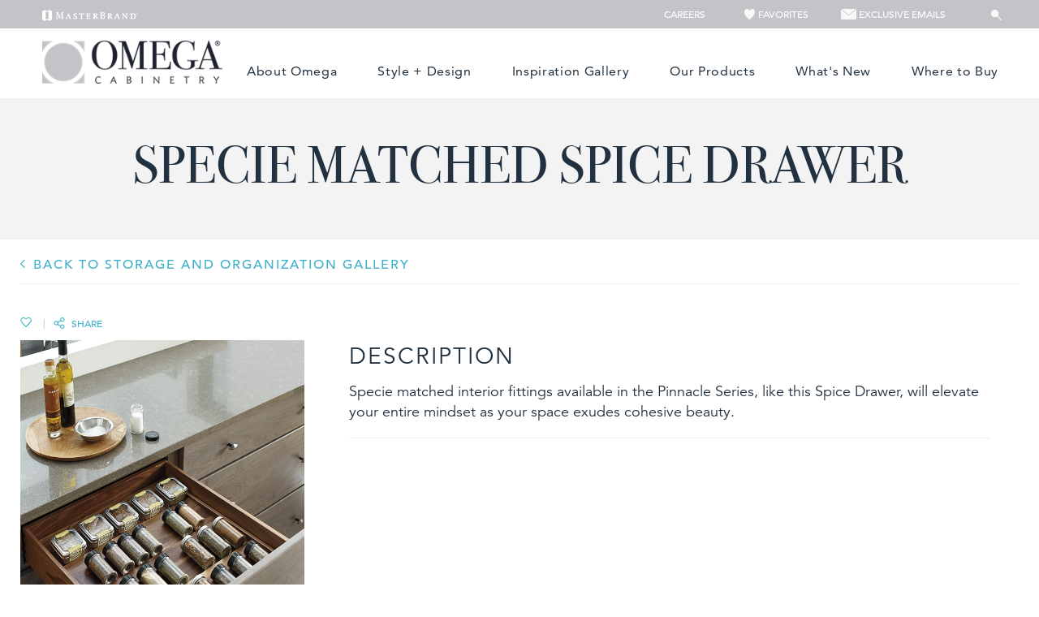

--- FILE ---
content_type: text/javascript
request_url: https://www.omegacabinetry.com/Scripts/OmegaCab/browser-bar.js
body_size: 3266
content:
/*** Browser bar JS ***/
var browsers = {
    msie: {
        url: 'http://www.microsoft.com/windows/Internet-explorer/'
    },
    chrome: {
        url: 'http://www.google.com/chrome/'
    },
    firefox: {
        url: 'http://www.mozilla.com/firefox/'
    },
    opera: {
        url: 'http://www.opera.com/download/'
    },
    safari: {
        url: 'http://www.apple.com/safari/download/'
    }
}
var browserFailed = function () {
    var browser = get_browser();
    var version = browser.version;
    var browserName = browser.name;

    //var isIE = typeof(document.body.style.msTouchAction) != 'undefined'; // For IE 11



    if ((browserName == "MSIE" || browserName == "IE") && version < 10) { //IE
        return browsers['msie'];
    }
    if (browserName == "Chrome" && version < 50) { //Chrome
        return browsers['chrome'];
    }
    if (browserName == "Firefox" && version < 45) { //Firefox
        return browsers['firefox'];
    }
    if (browserName == "Opera" && version < 36) { //Opera
        return browsers['opera'];
    }
    if (browserName == "Safari" && version < 8) { //Safari
        return browsers['safari'];
    }

    return false;
};

window.onload = function () {
    var browser = browserFailed();
    if (browser !== false && (!isMobile.deviceDetect() && !isTablet.deviceDetect())) {
        if (browser !== false) {
            var cookie_value = getCookie("ua_confirm");
            if (typeof cookie_value == 'undefined' || !cookie_value) {
                var Body_Tag = document.getElementsByTagName('body');
                var errorBrowser_div = document.createElement("div");
                var Browser_unsupp_div = document.getElementById('browse-bar');
                errorBrowser_div.innerHTML = "<div id='browser-bar' style='position: absolute; top: -40px;  left: 0px;   padding: 9px 40px 8px 35px; background-color: #21313f;  color: #fff; width: 100%; font-size: 16px;'>An update is available for your browser. Click <a href='" + browser.url + "' target='_blank' style='color:white; text-decoration:underline'>here to update browser</a>. <a href='javascript:void(0);' id='close-ico' onclick='closeIcon()' class='close' style='display: block; width: 26px; height: 27px; margin: 0; padding: 0px; line-height: 1.5em; position: absolute; top: 7px; right: 20px; background-image:url(Styles/OmegaCab/images/icon_close.png); background-position: 0px 0px; background-repeat: no-repeat;opacity: 1; filter: alpha(opacity=200); float: none;'></a></div>";
                Body_Tag[0].style.position = "relative";
                Body_Tag[0].style.overflow = "visible";
                Body_Tag[0].style.top = "40px";
                document.getElementsByTagName('body')[0].appendChild(errorBrowser_div);
            } //Cookie value checking
        }
    } //Mobile deviceDetect
} // Window Onload function Ends here
function closeIcon() {
    var Body_Tag = document.getElementsByTagName('body');
    var pos = 0;
    setCookie('ua_confirm', true, 7);
    Body_Tag[0].style.top = pos + 'px';
    Browser_unsupp_div.style = 'display', 'none';
} // close icon click
function get_browser() {
    var ua = navigator.userAgent, tem, M = ua.match(/(opera|chrome|safari|firefox|msie|trident(?=\/))\/?\s*(\d+)/i) || [];
    if (/trident/i.test(M[1])) {
        tem = /\brv[ :]+(\d+)/g.exec(ua) || [];
        return { name: 'IE', version: (tem[1] || '') };
    }
    if (M[1] === 'Chrome') {
        tem = ua.match(/\bOPR\/(\d+)/)
        if (tem != null) { return { name: 'Opera', version: tem[1] }; }
    }
    M = M[2] ? [M[1], M[2]] : [navigator.appName, navigator.appVersion, '-?'];
    if ((tem = ua.match(/version\/(\d+)/i)) != null) { M.splice(1, 1, tem[1]); }
    return {
        name: M[0],
        version: M[1]
    };
}
function getCookie(name) {
    var regexp = new RegExp("(?:^" + name + "|;\s*" + name + ")=(.*?)(?:;|$)", "g");
    var result = regexp.exec(document.cookie);
    return (result === null) ? null : result[1];
}
function setCookie(cname, cvalue, exdays) {
    var d = new Date();
    d.setTime(d.getTime() + (exdays * 24 * 60 * 60 * 1000));
    var expires = "expires=" + d.toUTCString();
    document.cookie = cname + "=" + cvalue + "; " + expires;
}
var isMobile = function () {
    return {
        deviceDetect: function (e, t) {
            e = navigator.userAgent;
            if (/android|bb|meego|mobile|avantgo|bada\/|blackberry|blazer|compal|elaine|fennec|hiptop|iemobile|ip(hone|od)|iris|kindle|lge |maemo|midp|mmp|netfront|opera m(ob|in)i|palm( os)?|phone|p(ixi|re)\/|plucker|pocket|psp|series(4|6)0|symbian|treo|up\.(browser|link)|vodafone|wap|windows (ce|phone)|xda|xiino/i.test(e) || /1207|6310|6590|3gso|4thp|50[1-6]i|770s|802s|a wa|abac|ac(er|oo|s\-)|ai(ko|rn)|al(av|ca|co)|amoi|an(ex|ny|yw)|aptu|ar(ch|go)|as(te|us)|attw|au(di|\-m|r |s )|avan|be(ck|ll|nq)|bi(lb|rd)|bl(ac|az)|br(e|v)w|bumb|bw\-(n|u)|c55\/|capi|ccwa|cdm\-|cell|chtm|cldc|cmd\-|co(mp|nd)|craw|da(it|ll|ng)|dbte|dc\-s|devi|dica|dmob|do(c|p)o|ds(12|\-d)|el(49|ai)|em(l2|ul)|er(ic|k0)|esl8|ez([4-7]0|os|wa|ze)|fetc|fly(\-|_)|g1 u|g560|gene|gf\-5|g\-mo|go(\.w|od)|gr(ad|un)|haie|hcit|hd\-(m|p|t)|hei\-|hi(pt|ta)|hp( i|ip)|hs\-c|ht(c(\-| |_|a|g|p|s|t)|tp)|hu(aw|tc)|i\-(20|go|ma)|i230|iac( |\-|\/)|ibro|idea|ig01|ikom|im1k|inno|ipaq|iris|ja(t|v)a|jbro|jemu|jigs|kddi|keji|kgt( |\/)|klon|kpt |kwc\-|kyo(c|k)|le(no|xi)|lg( g|\/(k|l|u)|50|54|\-[a-w])|libw|lynx|m1\-w|m3ga|m50\/|ma(te|ui|xo)|mc(01|21|ca)|m\-cr|me(rc|ri)|mi(o8|oa|ts)|mmef|mo(01|02|bi|de|do|t(\-| |o|v)|zz)|mt(50|p1|v )|mwbp|mywa|n10[0-2]|n20[2-3]|n30(0|2)|n50(0|2|5)|n7(0(0|1)|10)|ne((c|m)\-|on|tf|wf|wg|wt)|nok(6|i)|nzph|o2im|op(ti|wv)|oran|owg1|p800|pan(a|d|t)|pdxg|pg(13|\-([1-8]|c))|phil|pire|pl(ay|uc)|pn\-2|po(ck|rt|se)|prox|psio|pt\-g|qa\-a|qc(07|12|21|32|60|\-[2-7]|i\-)|qtek|r380|r600|raks|rim9|ro(ve|zo)|s55\/|sa(ge|ma|mm|ms|ny|va)|sc(01|h\-|oo|p\-)|sdk\/|se(c(\-|0|1)|47|mc|nd|ri)|sgh\-|shar|sie(\-|m)|sk\-0|sl(45|id)|sm(al|ar|b3|it|t5)|so(ft|ny)|sp(01|h\-|v\-|v )|sy(01|mb)|t2(18|50)|t6(00|10|18)|ta(gt|lk)|tcl\-|tdg\-|tel(i|m)|tim\-|t\-mo|to(pl|sh)|ts(70|m\-|m3|m5)|tx\-9|up(\.b|g1|si)|utst|v400|v750|veri|vi(rg|te)|vk(40|5[0-3]|\-v)|vm40|voda|vulc|vx(52|53|60|61|70|80|81|83|85|98)|w3c(\-| )|webc|whit|wi(g |nc|nw)|wmlb|wonu|x700|yas\-|your|zeto|zte\-/i.test(e.substring(0, 4)))
                return true;
            else
                return false
        }
    }
}();
var isTablet = function () {
    return {
        deviceDetect: function () {
            return /ipad|android 3|sch-i800|playbook|kindle|gt-p1000|sgh-t849|shw-m180s|a510|a511|a100|dell streak|silk/i.test(navigator.userAgent.toLowerCase())
        }
    }
}();

--- FILE ---
content_type: text/javascript
request_url: https://www.omegacabinetry.com/Scripts/OmegaCab/combined_4BD3D1BF38F52D2C05B3CF25211EFAB2.js
body_size: 261451
content:
/*! jQuery v2.1.4 | (c) 2005, 2015 jQuery Foundation, Inc. | jquery.org/license */
!function(n,t){"object"==typeof module&&"object"==typeof module.exports?module.exports=n.document?t(n,!0):function(n){if(!n.document)throw new Error("jQuery requires a window with a document");return t(n)}:t(n)}("undefined"!=typeof window?window:this,function(n,t){function ri(n){var t="length"in n&&n.length,r=i.type(n);return"function"===r||i.isWindow(n)?!1:1===n.nodeType&&t?!0:"array"===r||0===t||"number"==typeof t&&t>0&&t-1 in n}function ui(n,t,r){if(i.isFunction(t))return i.grep(n,function(n,i){return!!t.call(n,i,n)!==r});if(t.nodeType)return i.grep(n,function(n){return n===t!==r});if("string"==typeof t){if(ef.test(t))return i.filter(t,n,r);t=i.filter(t,n)}return i.grep(n,function(n){return ft.call(t,n)>=0!==r})}function ur(n,t){while((n=n[t])&&1!==n.nodeType);return n}function of(n){var t=fi[n]={};return i.each(n.match(c)||[],function(n,i){t[i]=!0}),t}function ht(){u.removeEventListener("DOMContentLoaded",ht,!1);n.removeEventListener("load",ht,!1);i.ready()}function v(){Object.defineProperty(this.cache={},0,{get:function(){return{}}});this.expando=i.expando+v.uid++}function fr(n,t,r){var u;if(void 0===r&&1===n.nodeType)if(u="data-"+t.replace(hf,"-$1").toLowerCase(),r=n.getAttribute(u),"string"==typeof r){try{r="true"===r?!0:"false"===r?!1:"null"===r?null:+r+""===r?+r:sf.test(r)?i.parseJSON(r):r}catch(f){}e.set(n,t,r)}else r=void 0;return r}function lt(){return!0}function k(){return!1}function hr(){try{return u.activeElement}catch(n){}}function vr(n,t){return i.nodeName(n,"table")&&i.nodeName(11!==t.nodeType?t:t.firstChild,"tr")?n.getElementsByTagName("tbody")[0]||n.appendChild(n.ownerDocument.createElement("tbody")):n}function bf(n){return n.type=(null!==n.getAttribute("type"))+"/"+n.type,n}function kf(n){var t=pf.exec(n.type);return t?n.type=t[1]:n.removeAttribute("type"),n}function ei(n,t){for(var i=0,u=n.length;u>i;i++)r.set(n[i],"globalEval",!t||r.get(t[i],"globalEval"))}function yr(n,t){var u,c,f,s,h,l,a,o;if(1===t.nodeType){if(r.hasData(n)&&(s=r.access(n),h=r.set(t,s),o=s.events)){delete h.handle;h.events={};for(f in o)for(u=0,c=o[f].length;c>u;u++)i.event.add(t,f,o[f][u])}e.hasData(n)&&(l=e.access(n),a=i.extend({},l),e.set(t,a))}}function o(n,t){var r=n.getElementsByTagName?n.getElementsByTagName(t||"*"):n.querySelectorAll?n.querySelectorAll(t||"*"):[];return void 0===t||t&&i.nodeName(n,t)?i.merge([n],r):r}function df(n,t){var i=t.nodeName.toLowerCase();"input"===i&&er.test(n.type)?t.checked=n.checked:("input"===i||"textarea"===i)&&(t.defaultValue=n.defaultValue)}function pr(t,r){var f,u=i(r.createElement(t)).appendTo(r.body),e=n.getDefaultComputedStyle&&(f=n.getDefaultComputedStyle(u[0]))?f.display:i.css(u[0],"display");return u.detach(),e}function si(n){var r=u,t=oi[n];return t||(t=pr(n,r),"none"!==t&&t||(at=(at||i("<iframe frameborder='0' width='0' height='0'/>")).appendTo(r.documentElement),r=at[0].contentDocument,r.write(),r.close(),t=pr(n,r),at.detach()),oi[n]=t),t}function it(n,t,r){var e,o,s,u,f=n.style;return r=r||vt(n),r&&(u=r.getPropertyValue(t)||r[t]),r&&(""!==u||i.contains(n.ownerDocument,n)||(u=i.style(n,t)),hi.test(u)&&wr.test(t)&&(e=f.width,o=f.minWidth,s=f.maxWidth,f.minWidth=f.maxWidth=f.width=u,u=r.width,f.width=e,f.minWidth=o,f.maxWidth=s)),void 0!==u?u+"":u}function br(n,t){return{get:function(){return n()?void delete this.get:(this.get=t).apply(this,arguments)}}}function gr(n,t){if(t in n)return t;for(var r=t[0].toUpperCase()+t.slice(1),u=t,i=dr.length;i--;)if(t=dr[i]+r,t in n)return t;return u}function nu(n,t,i){var r=ne.exec(t);return r?Math.max(0,r[1]-(i||0))+(r[2]||"px"):t}function tu(n,t,r,u,f){for(var e=r===(u?"border":"content")?4:"width"===t?1:0,o=0;4>e;e+=2)"margin"===r&&(o+=i.css(n,r+p[e],!0,f)),u?("content"===r&&(o-=i.css(n,"padding"+p[e],!0,f)),"margin"!==r&&(o-=i.css(n,"border"+p[e]+"Width",!0,f))):(o+=i.css(n,"padding"+p[e],!0,f),"padding"!==r&&(o+=i.css(n,"border"+p[e]+"Width",!0,f)));return o}function iu(n,t,r){var o=!0,u="width"===t?n.offsetWidth:n.offsetHeight,e=vt(n),s="border-box"===i.css(n,"boxSizing",!1,e);if(0>=u||null==u){if(u=it(n,t,e),(0>u||null==u)&&(u=n.style[t]),hi.test(u))return u;o=s&&(f.boxSizingReliable()||u===n.style[t]);u=parseFloat(u)||0}return u+tu(n,t,r||(s?"border":"content"),o,e)+"px"}function ru(n,t){for(var e,u,s,o=[],f=0,h=n.length;h>f;f++)u=n[f],u.style&&(o[f]=r.get(u,"olddisplay"),e=u.style.display,t?(o[f]||"none"!==e||(u.style.display=""),""===u.style.display&&tt(u)&&(o[f]=r.access(u,"olddisplay",si(u.nodeName)))):(s=tt(u),"none"===e&&s||r.set(u,"olddisplay",s?e:i.css(u,"display"))));for(f=0;h>f;f++)u=n[f],u.style&&(t&&"none"!==u.style.display&&""!==u.style.display||(u.style.display=t?o[f]||"":"none"));return n}function s(n,t,i,r,u){return new s.prototype.init(n,t,i,r,u)}function fu(){return setTimeout(function(){d=void 0}),d=i.now()}function wt(n,t){var r,u=0,i={height:n};for(t=t?1:0;4>u;u+=2-t)r=p[u],i["margin"+r]=i["padding"+r]=n;return t&&(i.opacity=i.width=n),i}function eu(n,t,i){for(var u,f=(rt[t]||[]).concat(rt["*"]),r=0,e=f.length;e>r;r++)if(u=f[r].call(i,t,n))return u}function fe(n,t,u){var f,a,p,v,o,w,h,b,l=this,y={},s=n.style,c=n.nodeType&&tt(n),e=r.get(n,"fxshow");u.queue||(o=i._queueHooks(n,"fx"),null==o.unqueued&&(o.unqueued=0,w=o.empty.fire,o.empty.fire=function(){o.unqueued||w()}),o.unqueued++,l.always(function(){l.always(function(){o.unqueued--;i.queue(n,"fx").length||o.empty.fire()})}));1===n.nodeType&&("height"in t||"width"in t)&&(u.overflow=[s.overflow,s.overflowX,s.overflowY],h=i.css(n,"display"),b="none"===h?r.get(n,"olddisplay")||si(n.nodeName):h,"inline"===b&&"none"===i.css(n,"float")&&(s.display="inline-block"));u.overflow&&(s.overflow="hidden",l.always(function(){s.overflow=u.overflow[0];s.overflowX=u.overflow[1];s.overflowY=u.overflow[2]}));for(f in t)if(a=t[f],re.exec(a)){if(delete t[f],p=p||"toggle"===a,a===(c?"hide":"show")){if("show"!==a||!e||void 0===e[f])continue;c=!0}y[f]=e&&e[f]||i.style(n,f)}else h=void 0;if(i.isEmptyObject(y))"inline"===("none"===h?si(n.nodeName):h)&&(s.display=h);else{e?"hidden"in e&&(c=e.hidden):e=r.access(n,"fxshow",{});p&&(e.hidden=!c);c?i(n).show():l.done(function(){i(n).hide()});l.done(function(){var t;r.remove(n,"fxshow");for(t in y)i.style(n,t,y[t])});for(f in y)v=eu(c?e[f]:0,f,l),f in e||(e[f]=v.start,c&&(v.end=v.start,v.start="width"===f||"height"===f?1:0))}}function ee(n,t){var r,f,e,u,o;for(r in n)if(f=i.camelCase(r),e=t[f],u=n[r],i.isArray(u)&&(e=u[1],u=n[r]=u[0]),r!==f&&(n[f]=u,delete n[r]),o=i.cssHooks[f],o&&"expand"in o){u=o.expand(u);delete n[f];for(r in u)r in n||(n[r]=u[r],t[r]=e)}else t[f]=e}function ou(n,t,r){var h,e,o=0,l=pt.length,f=i.Deferred().always(function(){delete c.elem}),c=function(){if(e)return!1;for(var s=d||fu(),t=Math.max(0,u.startTime+u.duration-s),h=t/u.duration||0,i=1-h,r=0,o=u.tweens.length;o>r;r++)u.tweens[r].run(i);return f.notifyWith(n,[u,i,t]),1>i&&o?t:(f.resolveWith(n,[u]),!1)},u=f.promise({elem:n,props:i.extend({},t),opts:i.extend(!0,{specialEasing:{}},r),originalProperties:t,originalOptions:r,startTime:d||fu(),duration:r.duration,tweens:[],createTween:function(t,r){var f=i.Tween(n,u.opts,t,r,u.opts.specialEasing[t]||u.opts.easing);return u.tweens.push(f),f},stop:function(t){var i=0,r=t?u.tweens.length:0;if(e)return this;for(e=!0;r>i;i++)u.tweens[i].run(1);return t?f.resolveWith(n,[u,t]):f.rejectWith(n,[u,t]),this}}),s=u.props;for(ee(s,u.opts.specialEasing);l>o;o++)if(h=pt[o].call(u,n,s,u.opts))return h;return i.map(s,eu,u),i.isFunction(u.opts.start)&&u.opts.start.call(n,u),i.fx.timer(i.extend(c,{elem:n,anim:u,queue:u.opts.queue})),u.progress(u.opts.progress).done(u.opts.done,u.opts.complete).fail(u.opts.fail).always(u.opts.always)}function pu(n){return function(t,r){"string"!=typeof t&&(r=t,t="*");var u,f=0,e=t.toLowerCase().match(c)||[];if(i.isFunction(r))while(u=e[f++])"+"===u[0]?(u=u.slice(1)||"*",(n[u]=n[u]||[]).unshift(r)):(n[u]=n[u]||[]).push(r)}}function wu(n,t,r,u){function e(s){var h;return f[s]=!0,i.each(n[s]||[],function(n,i){var s=i(t,r,u);return"string"!=typeof s||o||f[s]?o?!(h=s):void 0:(t.dataTypes.unshift(s),e(s),!1)}),h}var f={},o=n===ci;return e(t.dataTypes[0])||!f["*"]&&e("*")}function ai(n,t){var r,u,f=i.ajaxSettings.flatOptions||{};for(r in t)void 0!==t[r]&&((f[r]?n:u||(u={}))[r]=t[r]);return u&&i.extend(!0,n,u),n}function ae(n,t,i){for(var e,u,f,o,s=n.contents,r=n.dataTypes;"*"===r[0];)r.shift(),void 0===e&&(e=n.mimeType||t.getResponseHeader("Content-Type"));if(e)for(u in s)if(s[u]&&s[u].test(e)){r.unshift(u);break}if(r[0]in i)f=r[0];else{for(u in i){if(!r[0]||n.converters[u+" "+r[0]]){f=u;break}o||(o=u)}f=f||o}if(f)return(f!==r[0]&&r.unshift(f),i[f])}function ve(n,t,i,r){var h,u,f,s,e,o={},c=n.dataTypes.slice();if(c[1])for(f in n.converters)o[f.toLowerCase()]=n.converters[f];for(u=c.shift();u;)if(n.responseFields[u]&&(i[n.responseFields[u]]=t),!e&&r&&n.dataFilter&&(t=n.dataFilter(t,n.dataType)),e=u,u=c.shift())if("*"===u)u=e;else if("*"!==e&&e!==u){if(f=o[e+" "+u]||o["* "+u],!f)for(h in o)if(s=h.split(" "),s[1]===u&&(f=o[e+" "+s[0]]||o["* "+s[0]])){f===!0?f=o[h]:o[h]!==!0&&(u=s[0],c.unshift(s[1]));break}if(f!==!0)if(f&&n.throws)t=f(t);else try{t=f(t)}catch(l){return{state:"parsererror",error:f?l:"No conversion from "+e+" to "+u}}}return{state:"success",data:t}}function vi(n,t,r,u){var f;if(i.isArray(t))i.each(t,function(t,i){r||pe.test(n)?u(n,i):vi(n+"["+("object"==typeof i?t:"")+"]",i,r,u)});else if(r||"object"!==i.type(t))u(n,t);else for(f in t)vi(n+"["+f+"]",t[f],r,u)}function ku(n){return i.isWindow(n)?n:9===n.nodeType&&n.defaultView}var w=[],a=w.slice,bi=w.concat,ti=w.push,ft=w.indexOf,et={},nf=et.toString,ii=et.hasOwnProperty,f={},u=n.document,ki="2.1.4",i=function(n,t){return new i.fn.init(n,t)},tf=/^[\s\uFEFF\xA0]+|[\s\uFEFF\xA0]+$/g,rf=/^-ms-/,uf=/-([\da-z])/gi,ff=function(n,t){return t.toUpperCase()},y,ot,nr,tr,ir,rr,c,fi,st,l,b,at,oi,oe,su,g,hu,bt,cu,kt,dt,yi,ni,pi,wi,du,gu;i.fn=i.prototype={jquery:ki,constructor:i,selector:"",length:0,toArray:function(){return a.call(this)},get:function(n){return null!=n?0>n?this[n+this.length]:this[n]:a.call(this)},pushStack:function(n){var t=i.merge(this.constructor(),n);return t.prevObject=this,t.context=this.context,t},each:function(n,t){return i.each(this,n,t)},map:function(n){return this.pushStack(i.map(this,function(t,i){return n.call(t,i,t)}))},slice:function(){return this.pushStack(a.apply(this,arguments))},first:function(){return this.eq(0)},last:function(){return this.eq(-1)},eq:function(n){var i=this.length,t=+n+(0>n?i:0);return this.pushStack(t>=0&&i>t?[this[t]]:[])},end:function(){return this.prevObject||this.constructor(null)},push:ti,sort:w.sort,splice:w.splice};i.extend=i.fn.extend=function(){var e,f,r,t,o,s,n=arguments[0]||{},u=1,c=arguments.length,h=!1;for("boolean"==typeof n&&(h=n,n=arguments[u]||{},u++),"object"==typeof n||i.isFunction(n)||(n={}),u===c&&(n=this,u--);c>u;u++)if(null!=(e=arguments[u]))for(f in e)r=n[f],t=e[f],n!==t&&(h&&t&&(i.isPlainObject(t)||(o=i.isArray(t)))?(o?(o=!1,s=r&&i.isArray(r)?r:[]):s=r&&i.isPlainObject(r)?r:{},n[f]=i.extend(h,s,t)):void 0!==t&&(n[f]=t));return n};i.extend({expando:"jQuery"+(ki+Math.random()).replace(/\D/g,""),isReady:!0,error:function(n){throw new Error(n);},noop:function(){},isFunction:function(n){return"function"===i.type(n)},isArray:Array.isArray,isWindow:function(n){return null!=n&&n===n.window},isNumeric:function(n){return!i.isArray(n)&&n-parseFloat(n)+1>=0},isPlainObject:function(n){return"object"!==i.type(n)||n.nodeType||i.isWindow(n)?!1:n.constructor&&!ii.call(n.constructor.prototype,"isPrototypeOf")?!1:!0},isEmptyObject:function(n){for(var t in n)return!1;return!0},type:function(n){return null==n?n+"":"object"==typeof n||"function"==typeof n?et[nf.call(n)]||"object":typeof n},globalEval:function(n){var t,r=eval;n=i.trim(n);n&&(1===n.indexOf("use strict")?(t=u.createElement("script"),t.text=n,u.head.appendChild(t).parentNode.removeChild(t)):r(n))},camelCase:function(n){return n.replace(rf,"ms-").replace(uf,ff)},nodeName:function(n,t){return n.nodeName&&n.nodeName.toLowerCase()===t.toLowerCase()},each:function(n,t,i){var u,r=0,f=n.length,e=ri(n);if(i){if(e){for(;f>r;r++)if(u=t.apply(n[r],i),u===!1)break}else for(r in n)if(u=t.apply(n[r],i),u===!1)break}else if(e){for(;f>r;r++)if(u=t.call(n[r],r,n[r]),u===!1)break}else for(r in n)if(u=t.call(n[r],r,n[r]),u===!1)break;return n},trim:function(n){return null==n?"":(n+"").replace(tf,"")},makeArray:function(n,t){var r=t||[];return null!=n&&(ri(Object(n))?i.merge(r,"string"==typeof n?[n]:n):ti.call(r,n)),r},inArray:function(n,t,i){return null==t?-1:ft.call(t,n,i)},merge:function(n,t){for(var u=+t.length,i=0,r=n.length;u>i;i++)n[r++]=t[i];return n.length=r,n},grep:function(n,t,i){for(var u,f=[],r=0,e=n.length,o=!i;e>r;r++)u=!t(n[r],r),u!==o&&f.push(n[r]);return f},map:function(n,t,i){var u,r=0,e=n.length,o=ri(n),f=[];if(o)for(;e>r;r++)u=t(n[r],r,i),null!=u&&f.push(u);else for(r in n)u=t(n[r],r,i),null!=u&&f.push(u);return bi.apply([],f)},guid:1,proxy:function(n,t){var u,f,r;return"string"==typeof t&&(u=n[t],t=n,n=u),i.isFunction(n)?(f=a.call(arguments,2),r=function(){return n.apply(t||this,f.concat(a.call(arguments)))},r.guid=n.guid=n.guid||i.guid++,r):void 0},now:Date.now,support:f});i.each("Boolean Number String Function Array Date RegExp Object Error".split(" "),function(n,t){et["[object "+t+"]"]=t.toLowerCase()});y=function(n){function r(n,t,i,r){var p,s,a,c,w,y,d,v,nt,g;if((t?t.ownerDocument||t:h)!==o&&k(t),t=t||o,i=i||[],c=t.nodeType,"string"!=typeof n||!n||1!==c&&9!==c&&11!==c)return i;if(!r&&l){if(11!==c&&(p=hr.exec(n)))if(a=p[1]){if(9===c){if(s=t.getElementById(a),!s||!s.parentNode)return i;if(s.id===a)return i.push(s),i}else if(t.ownerDocument&&(s=t.ownerDocument.getElementById(a))&&et(t,s)&&s.id===a)return i.push(s),i}else{if(p[2])return b.apply(i,t.getElementsByTagName(n)),i;if((a=p[3])&&u.getElementsByClassName)return b.apply(i,t.getElementsByClassName(a)),i}if(u.qsa&&(!e||!e.test(n))){if(v=d=f,nt=t,g=1!==c&&n,1===c&&"object"!==t.nodeName.toLowerCase()){for(y=ft(n),(d=t.getAttribute("id"))?v=d.replace(cr,"\\$&"):t.setAttribute("id",v),v="[id='"+v+"'] ",w=y.length;w--;)y[w]=v+vt(y[w]);nt=dt.test(n)&&ti(t.parentNode)||t;g=y.join(",")}if(g)try{return b.apply(i,nt.querySelectorAll(g)),i}catch(tt){}finally{d||t.removeAttribute("id")}}}return oi(n.replace(lt,"$1"),t,i,r)}function gt(){function n(r,u){return i.push(r+" ")>t.cacheLength&&delete n[i.shift()],n[r+" "]=u}var i=[];return n}function c(n){return n[f]=!0,n}function v(n){var t=o.createElement("div");try{return!!n(t)}catch(i){return!1}finally{t.parentNode&&t.parentNode.removeChild(t);t=null}}function ni(n,i){for(var u=n.split("|"),r=n.length;r--;)t.attrHandle[u[r]]=i}function wi(n,t){var i=t&&n,r=i&&1===n.nodeType&&1===t.nodeType&&(~t.sourceIndex||li)-(~n.sourceIndex||li);if(r)return r;if(i)while(i=i.nextSibling)if(i===t)return-1;return n?1:-1}function lr(n){return function(t){var i=t.nodeName.toLowerCase();return"input"===i&&t.type===n}}function ar(n){return function(t){var i=t.nodeName.toLowerCase();return("input"===i||"button"===i)&&t.type===n}}function tt(n){return c(function(t){return t=+t,c(function(i,r){for(var u,f=n([],i.length,t),e=f.length;e--;)i[u=f[e]]&&(i[u]=!(r[u]=i[u]))})})}function ti(n){return n&&"undefined"!=typeof n.getElementsByTagName&&n}function bi(){}function vt(n){for(var t=0,r=n.length,i="";r>t;t++)i+=n[t].value;return i}function ii(n,t,i){var r=t.dir,u=i&&"parentNode"===r,e=ki++;return t.first?function(t,i,f){while(t=t[r])if(1===t.nodeType||u)return n(t,i,f)}:function(t,i,o){var s,h,c=[a,e];if(o){while(t=t[r])if((1===t.nodeType||u)&&n(t,i,o))return!0}else while(t=t[r])if(1===t.nodeType||u){if(h=t[f]||(t[f]={}),(s=h[r])&&s[0]===a&&s[1]===e)return c[2]=s[2];if(h[r]=c,c[2]=n(t,i,o))return!0}}}function ri(n){return n.length>1?function(t,i,r){for(var u=n.length;u--;)if(!n[u](t,i,r))return!1;return!0}:n[0]}function vr(n,t,i){for(var u=0,f=t.length;f>u;u++)r(n,t[u],i);return i}function yt(n,t,i,r,u){for(var e,o=[],f=0,s=n.length,h=null!=t;s>f;f++)(e=n[f])&&(!i||i(e,r,u))&&(o.push(e),h&&t.push(f));return o}function ui(n,t,i,r,u,e){return r&&!r[f]&&(r=ui(r)),u&&!u[f]&&(u=ui(u,e)),c(function(f,e,o,s){var l,c,a,p=[],y=[],w=e.length,k=f||vr(t||"*",o.nodeType?[o]:o,[]),v=!n||!f&&t?k:yt(k,p,n,o,s),h=i?u||(f?n:w||r)?[]:e:v;if(i&&i(v,h,o,s),r)for(l=yt(h,y),r(l,[],o,s),c=l.length;c--;)(a=l[c])&&(h[y[c]]=!(v[y[c]]=a));if(f){if(u||n){if(u){for(l=[],c=h.length;c--;)(a=h[c])&&l.push(v[c]=a);u(null,h=[],l,s)}for(c=h.length;c--;)(a=h[c])&&(l=u?nt(f,a):p[c])>-1&&(f[l]=!(e[l]=a))}}else h=yt(h===e?h.splice(w,h.length):h),u?u(null,e,h,s):b.apply(e,h)})}function fi(n){for(var o,u,r,s=n.length,h=t.relative[n[0].type],c=h||t.relative[" "],i=h?1:0,l=ii(function(n){return n===o},c,!0),a=ii(function(n){return nt(o,n)>-1},c,!0),e=[function(n,t,i){var r=!h&&(i||t!==ht)||((o=t).nodeType?l(n,t,i):a(n,t,i));return o=null,r}];s>i;i++)if(u=t.relative[n[i].type])e=[ii(ri(e),u)];else{if(u=t.filter[n[i].type].apply(null,n[i].matches),u[f]){for(r=++i;s>r;r++)if(t.relative[n[r].type])break;return ui(i>1&&ri(e),i>1&&vt(n.slice(0,i-1).concat({value:" "===n[i-2].type?"*":""})).replace(lt,"$1"),u,r>i&&fi(n.slice(i,r)),s>r&&fi(n=n.slice(r)),s>r&&vt(n))}e.push(u)}return ri(e)}function yr(n,i){var u=i.length>0,f=n.length>0,e=function(e,s,h,c,l){var y,d,w,k=0,v="0",g=e&&[],p=[],nt=ht,tt=e||f&&t.find.TAG("*",l),it=a+=null==nt?1:Math.random()||.1,rt=tt.length;for(l&&(ht=s!==o&&s);v!==rt&&null!=(y=tt[v]);v++){if(f&&y){for(d=0;w=n[d++];)if(w(y,s,h)){c.push(y);break}l&&(a=it)}u&&((y=!w&&y)&&k--,e&&g.push(y))}if(k+=v,u&&v!==k){for(d=0;w=i[d++];)w(g,p,s,h);if(e){if(k>0)while(v--)g[v]||p[v]||(p[v]=gi.call(c));p=yt(p)}b.apply(c,p);l&&!e&&p.length>0&&k+i.length>1&&r.uniqueSort(c)}return l&&(a=it,ht=nt),g};return u?c(e):e}var it,u,t,st,ei,ft,pt,oi,ht,w,rt,k,o,s,l,e,d,ct,et,f="sizzle"+1*new Date,h=n.document,a=0,ki=0,si=gt(),hi=gt(),ci=gt(),wt=function(n,t){return n===t&&(rt=!0),0},li=-2147483648,di={}.hasOwnProperty,g=[],gi=g.pop,nr=g.push,b=g.push,ai=g.slice,nt=function(n,t){for(var i=0,r=n.length;r>i;i++)if(n[i]===t)return i;return-1},bt="checked|selected|async|autofocus|autoplay|controls|defer|disabled|hidden|ismap|loop|multiple|open|readonly|required|scoped",i="[\\x20\\t\\r\\n\\f]",ut="(?:\\\\.|[\\w-]|[^\\x00-\\xa0])+",vi=ut.replace("w","w#"),yi="\\["+i+"*("+ut+")(?:"+i+"*([*^$|!~]?=)"+i+"*(?:'((?:\\\\.|[^\\\\'])*)'|\"((?:\\\\.|[^\\\\\"])*)\"|("+vi+"))|)"+i+"*\\]",kt=":("+ut+")(?:\\((('((?:\\\\.|[^\\\\'])*)'|\"((?:\\\\.|[^\\\\\"])*)\")|((?:\\\\.|[^\\\\()[\\]]|"+yi+")*)|.*)\\)|)",tr=new RegExp(i+"+","g"),lt=new RegExp("^"+i+"+|((?:^|[^\\\\])(?:\\\\.)*)"+i+"+$","g"),ir=new RegExp("^"+i+"*,"+i+"*"),rr=new RegExp("^"+i+"*([>+~]|"+i+")"+i+"*"),ur=new RegExp("="+i+"*([^\\]'\"]*?)"+i+"*\\]","g"),fr=new RegExp(kt),er=new RegExp("^"+vi+"$"),at={ID:new RegExp("^#("+ut+")"),CLASS:new RegExp("^\\.("+ut+")"),TAG:new RegExp("^("+ut.replace("w","w*")+")"),ATTR:new RegExp("^"+yi),PSEUDO:new RegExp("^"+kt),CHILD:new RegExp("^:(only|first|last|nth|nth-last)-(child|of-type)(?:\\("+i+"*(even|odd|(([+-]|)(\\d*)n|)"+i+"*(?:([+-]|)"+i+"*(\\d+)|))"+i+"*\\)|)","i"),bool:new RegExp("^(?:"+bt+")$","i"),needsContext:new RegExp("^"+i+"*[>+~]|:(even|odd|eq|gt|lt|nth|first|last)(?:\\("+i+"*((?:-\\d)?\\d*)"+i+"*\\)|)(?=[^-]|$)","i")},or=/^(?:input|select|textarea|button)$/i,sr=/^h\d$/i,ot=/^[^{]+\{\s*\[native \w/,hr=/^(?:#([\w-]+)|(\w+)|\.([\w-]+))$/,dt=/[+~]/,cr=/'|\\/g,y=new RegExp("\\\\([\\da-f]{1,6}"+i+"?|("+i+")|.)","ig"),p=function(n,t,i){var r="0x"+t-65536;return r!==r||i?t:0>r?String.fromCharCode(r+65536):String.fromCharCode(r>>10|55296,1023&r|56320)},pi=function(){k()};try{b.apply(g=ai.call(h.childNodes),h.childNodes);g[h.childNodes.length].nodeType}catch(pr){b={apply:g.length?function(n,t){nr.apply(n,ai.call(t))}:function(n,t){for(var i=n.length,r=0;n[i++]=t[r++];);n.length=i-1}}}u=r.support={};ei=r.isXML=function(n){var t=n&&(n.ownerDocument||n).documentElement;return t?"HTML"!==t.nodeName:!1};k=r.setDocument=function(n){var a,c,r=n?n.ownerDocument||n:h;return r!==o&&9===r.nodeType&&r.documentElement?(o=r,s=r.documentElement,c=r.defaultView,c&&c!==c.top&&(c.addEventListener?c.addEventListener("unload",pi,!1):c.attachEvent&&c.attachEvent("onunload",pi)),l=!ei(r),u.attributes=v(function(n){return n.className="i",!n.getAttribute("className")}),u.getElementsByTagName=v(function(n){return n.appendChild(r.createComment("")),!n.getElementsByTagName("*").length}),u.getElementsByClassName=ot.test(r.getElementsByClassName),u.getById=v(function(n){return s.appendChild(n).id=f,!r.getElementsByName||!r.getElementsByName(f).length}),u.getById?(t.find.ID=function(n,t){if("undefined"!=typeof t.getElementById&&l){var i=t.getElementById(n);return i&&i.parentNode?[i]:[]}},t.filter.ID=function(n){var t=n.replace(y,p);return function(n){return n.getAttribute("id")===t}}):(delete t.find.ID,t.filter.ID=function(n){var t=n.replace(y,p);return function(n){var i="undefined"!=typeof n.getAttributeNode&&n.getAttributeNode("id");return i&&i.value===t}}),t.find.TAG=u.getElementsByTagName?function(n,t){return"undefined"!=typeof t.getElementsByTagName?t.getElementsByTagName(n):u.qsa?t.querySelectorAll(n):void 0}:function(n,t){var i,r=[],f=0,u=t.getElementsByTagName(n);if("*"===n){while(i=u[f++])1===i.nodeType&&r.push(i);return r}return u},t.find.CLASS=u.getElementsByClassName&&function(n,t){if(l)return t.getElementsByClassName(n)},d=[],e=[],(u.qsa=ot.test(r.querySelectorAll))&&(v(function(n){s.appendChild(n).innerHTML="<a id='"+f+"'><\/a><select id='"+f+"-\f]' msallowcapture=''><option selected=''><\/option><\/select>";n.querySelectorAll("[msallowcapture^='']").length&&e.push("[*^$]="+i+"*(?:''|\"\")");n.querySelectorAll("[selected]").length||e.push("\\["+i+"*(?:value|"+bt+")");n.querySelectorAll("[id~="+f+"-]").length||e.push("~=");n.querySelectorAll(":checked").length||e.push(":checked");n.querySelectorAll("a#"+f+"+*").length||e.push(".#.+[+~]")}),v(function(n){var t=r.createElement("input");t.setAttribute("type","hidden");n.appendChild(t).setAttribute("name","D");n.querySelectorAll("[name=d]").length&&e.push("name"+i+"*[*^$|!~]?=");n.querySelectorAll(":enabled").length||e.push(":enabled",":disabled");n.querySelectorAll("*,:x");e.push(",.*:")})),(u.matchesSelector=ot.test(ct=s.matches||s.webkitMatchesSelector||s.mozMatchesSelector||s.oMatchesSelector||s.msMatchesSelector))&&v(function(n){u.disconnectedMatch=ct.call(n,"div");ct.call(n,"[s!='']:x");d.push("!=",kt)}),e=e.length&&new RegExp(e.join("|")),d=d.length&&new RegExp(d.join("|")),a=ot.test(s.compareDocumentPosition),et=a||ot.test(s.contains)?function(n,t){var r=9===n.nodeType?n.documentElement:n,i=t&&t.parentNode;return n===i||!(!i||1!==i.nodeType||!(r.contains?r.contains(i):n.compareDocumentPosition&&16&n.compareDocumentPosition(i)))}:function(n,t){if(t)while(t=t.parentNode)if(t===n)return!0;return!1},wt=a?function(n,t){if(n===t)return rt=!0,0;var i=!n.compareDocumentPosition-!t.compareDocumentPosition;return i?i:(i=(n.ownerDocument||n)===(t.ownerDocument||t)?n.compareDocumentPosition(t):1,1&i||!u.sortDetached&&t.compareDocumentPosition(n)===i?n===r||n.ownerDocument===h&&et(h,n)?-1:t===r||t.ownerDocument===h&&et(h,t)?1:w?nt(w,n)-nt(w,t):0:4&i?-1:1)}:function(n,t){if(n===t)return rt=!0,0;var i,u=0,o=n.parentNode,s=t.parentNode,f=[n],e=[t];if(!o||!s)return n===r?-1:t===r?1:o?-1:s?1:w?nt(w,n)-nt(w,t):0;if(o===s)return wi(n,t);for(i=n;i=i.parentNode;)f.unshift(i);for(i=t;i=i.parentNode;)e.unshift(i);while(f[u]===e[u])u++;return u?wi(f[u],e[u]):f[u]===h?-1:e[u]===h?1:0},r):o};r.matches=function(n,t){return r(n,null,null,t)};r.matchesSelector=function(n,t){if((n.ownerDocument||n)!==o&&k(n),t=t.replace(ur,"='$1']"),!(!u.matchesSelector||!l||d&&d.test(t)||e&&e.test(t)))try{var i=ct.call(n,t);if(i||u.disconnectedMatch||n.document&&11!==n.document.nodeType)return i}catch(f){}return r(t,o,null,[n]).length>0};r.contains=function(n,t){return(n.ownerDocument||n)!==o&&k(n),et(n,t)};r.attr=function(n,i){(n.ownerDocument||n)!==o&&k(n);var f=t.attrHandle[i.toLowerCase()],r=f&&di.call(t.attrHandle,i.toLowerCase())?f(n,i,!l):void 0;return void 0!==r?r:u.attributes||!l?n.getAttribute(i):(r=n.getAttributeNode(i))&&r.specified?r.value:null};r.error=function(n){throw new Error("Syntax error, unrecognized expression: "+n);};r.uniqueSort=function(n){var r,f=[],t=0,i=0;if(rt=!u.detectDuplicates,w=!u.sortStable&&n.slice(0),n.sort(wt),rt){while(r=n[i++])r===n[i]&&(t=f.push(i));while(t--)n.splice(f[t],1)}return w=null,n};st=r.getText=function(n){var r,i="",u=0,t=n.nodeType;if(t){if(1===t||9===t||11===t){if("string"==typeof n.textContent)return n.textContent;for(n=n.firstChild;n;n=n.nextSibling)i+=st(n)}else if(3===t||4===t)return n.nodeValue}else while(r=n[u++])i+=st(r);return i};t=r.selectors={cacheLength:50,createPseudo:c,match:at,attrHandle:{},find:{},relative:{">":{dir:"parentNode",first:!0}," ":{dir:"parentNode"},"+":{dir:"previousSibling",first:!0},"~":{dir:"previousSibling"}},preFilter:{ATTR:function(n){return n[1]=n[1].replace(y,p),n[3]=(n[3]||n[4]||n[5]||"").replace(y,p),"~="===n[2]&&(n[3]=" "+n[3]+" "),n.slice(0,4)},CHILD:function(n){return n[1]=n[1].toLowerCase(),"nth"===n[1].slice(0,3)?(n[3]||r.error(n[0]),n[4]=+(n[4]?n[5]+(n[6]||1):2*("even"===n[3]||"odd"===n[3])),n[5]=+(n[7]+n[8]||"odd"===n[3])):n[3]&&r.error(n[0]),n},PSEUDO:function(n){var i,t=!n[6]&&n[2];return at.CHILD.test(n[0])?null:(n[3]?n[2]=n[4]||n[5]||"":t&&fr.test(t)&&(i=ft(t,!0))&&(i=t.indexOf(")",t.length-i)-t.length)&&(n[0]=n[0].slice(0,i),n[2]=t.slice(0,i)),n.slice(0,3))}},filter:{TAG:function(n){var t=n.replace(y,p).toLowerCase();return"*"===n?function(){return!0}:function(n){return n.nodeName&&n.nodeName.toLowerCase()===t}},CLASS:function(n){var t=si[n+" "];return t||(t=new RegExp("(^|"+i+")"+n+"("+i+"|$)"))&&si(n,function(n){return t.test("string"==typeof n.className&&n.className||"undefined"!=typeof n.getAttribute&&n.getAttribute("class")||"")})},ATTR:function(n,t,i){return function(u){var f=r.attr(u,n);return null==f?"!="===t:t?(f+="","="===t?f===i:"!="===t?f!==i:"^="===t?i&&0===f.indexOf(i):"*="===t?i&&f.indexOf(i)>-1:"$="===t?i&&f.slice(-i.length)===i:"~="===t?(" "+f.replace(tr," ")+" ").indexOf(i)>-1:"|="===t?f===i||f.slice(0,i.length+1)===i+"-":!1):!0}},CHILD:function(n,t,i,r,u){var s="nth"!==n.slice(0,3),o="last"!==n.slice(-4),e="of-type"===t;return 1===r&&0===u?function(n){return!!n.parentNode}:function(t,i,h){var v,k,c,l,y,w,b=s!==o?"nextSibling":"previousSibling",p=t.parentNode,g=e&&t.nodeName.toLowerCase(),d=!h&&!e;if(p){if(s){while(b){for(c=t;c=c[b];)if(e?c.nodeName.toLowerCase()===g:1===c.nodeType)return!1;w=b="only"===n&&!w&&"nextSibling"}return!0}if(w=[o?p.firstChild:p.lastChild],o&&d){for(k=p[f]||(p[f]={}),v=k[n]||[],y=v[0]===a&&v[1],l=v[0]===a&&v[2],c=y&&p.childNodes[y];c=++y&&c&&c[b]||(l=y=0)||w.pop();)if(1===c.nodeType&&++l&&c===t){k[n]=[a,y,l];break}}else if(d&&(v=(t[f]||(t[f]={}))[n])&&v[0]===a)l=v[1];else while(c=++y&&c&&c[b]||(l=y=0)||w.pop())if((e?c.nodeName.toLowerCase()===g:1===c.nodeType)&&++l&&(d&&((c[f]||(c[f]={}))[n]=[a,l]),c===t))break;return l-=u,l===r||l%r==0&&l/r>=0}}},PSEUDO:function(n,i){var e,u=t.pseudos[n]||t.setFilters[n.toLowerCase()]||r.error("unsupported pseudo: "+n);return u[f]?u(i):u.length>1?(e=[n,n,"",i],t.setFilters.hasOwnProperty(n.toLowerCase())?c(function(n,t){for(var r,f=u(n,i),e=f.length;e--;)r=nt(n,f[e]),n[r]=!(t[r]=f[e])}):function(n){return u(n,0,e)}):u}},pseudos:{not:c(function(n){var t=[],r=[],i=pt(n.replace(lt,"$1"));return i[f]?c(function(n,t,r,u){for(var e,o=i(n,null,u,[]),f=n.length;f--;)(e=o[f])&&(n[f]=!(t[f]=e))}):function(n,u,f){return t[0]=n,i(t,null,f,r),t[0]=null,!r.pop()}}),has:c(function(n){return function(t){return r(n,t).length>0}}),contains:c(function(n){return n=n.replace(y,p),function(t){return(t.textContent||t.innerText||st(t)).indexOf(n)>-1}}),lang:c(function(n){return er.test(n||"")||r.error("unsupported lang: "+n),n=n.replace(y,p).toLowerCase(),function(t){var i;do if(i=l?t.lang:t.getAttribute("xml:lang")||t.getAttribute("lang"))return i=i.toLowerCase(),i===n||0===i.indexOf(n+"-");while((t=t.parentNode)&&1===t.nodeType);return!1}}),target:function(t){var i=n.location&&n.location.hash;return i&&i.slice(1)===t.id},root:function(n){return n===s},focus:function(n){return n===o.activeElement&&(!o.hasFocus||o.hasFocus())&&!!(n.type||n.href||~n.tabIndex)},enabled:function(n){return n.disabled===!1},disabled:function(n){return n.disabled===!0},checked:function(n){var t=n.nodeName.toLowerCase();return"input"===t&&!!n.checked||"option"===t&&!!n.selected},selected:function(n){return n.parentNode&&n.parentNode.selectedIndex,n.selected===!0},empty:function(n){for(n=n.firstChild;n;n=n.nextSibling)if(n.nodeType<6)return!1;return!0},parent:function(n){return!t.pseudos.empty(n)},header:function(n){return sr.test(n.nodeName)},input:function(n){return or.test(n.nodeName)},button:function(n){var t=n.nodeName.toLowerCase();return"input"===t&&"button"===n.type||"button"===t},text:function(n){var t;return"input"===n.nodeName.toLowerCase()&&"text"===n.type&&(null==(t=n.getAttribute("type"))||"text"===t.toLowerCase())},first:tt(function(){return[0]}),last:tt(function(n,t){return[t-1]}),eq:tt(function(n,t,i){return[0>i?i+t:i]}),even:tt(function(n,t){for(var i=0;t>i;i+=2)n.push(i);return n}),odd:tt(function(n,t){for(var i=1;t>i;i+=2)n.push(i);return n}),lt:tt(function(n,t,i){for(var r=0>i?i+t:i;--r>=0;)n.push(r);return n}),gt:tt(function(n,t,i){for(var r=0>i?i+t:i;++r<t;)n.push(r);return n})}};t.pseudos.nth=t.pseudos.eq;for(it in{radio:!0,checkbox:!0,file:!0,password:!0,image:!0})t.pseudos[it]=lr(it);for(it in{submit:!0,reset:!0})t.pseudos[it]=ar(it);return bi.prototype=t.filters=t.pseudos,t.setFilters=new bi,ft=r.tokenize=function(n,i){var e,f,s,o,u,h,c,l=hi[n+" "];if(l)return i?0:l.slice(0);for(u=n,h=[],c=t.preFilter;u;){(!e||(f=ir.exec(u)))&&(f&&(u=u.slice(f[0].length)||u),h.push(s=[]));e=!1;(f=rr.exec(u))&&(e=f.shift(),s.push({value:e,type:f[0].replace(lt," ")}),u=u.slice(e.length));for(o in t.filter)(f=at[o].exec(u))&&(!c[o]||(f=c[o](f)))&&(e=f.shift(),s.push({value:e,type:o,matches:f}),u=u.slice(e.length));if(!e)break}return i?u.length:u?r.error(n):hi(n,h).slice(0)},pt=r.compile=function(n,t){var r,u=[],e=[],i=ci[n+" "];if(!i){for(t||(t=ft(n)),r=t.length;r--;)i=fi(t[r]),i[f]?u.push(i):e.push(i);i=ci(n,yr(e,u));i.selector=n}return i},oi=r.select=function(n,i,r,f){var s,e,o,a,v,c="function"==typeof n&&n,h=!f&&ft(n=c.selector||n);if(r=r||[],1===h.length){if(e=h[0]=h[0].slice(0),e.length>2&&"ID"===(o=e[0]).type&&u.getById&&9===i.nodeType&&l&&t.relative[e[1].type]){if(i=(t.find.ID(o.matches[0].replace(y,p),i)||[])[0],!i)return r;c&&(i=i.parentNode);n=n.slice(e.shift().value.length)}for(s=at.needsContext.test(n)?0:e.length;s--;){if(o=e[s],t.relative[a=o.type])break;if((v=t.find[a])&&(f=v(o.matches[0].replace(y,p),dt.test(e[0].type)&&ti(i.parentNode)||i))){if(e.splice(s,1),n=f.length&&vt(e),!n)return b.apply(r,f),r;break}}}return(c||pt(n,h))(f,i,!l,r,dt.test(n)&&ti(i.parentNode)||i),r},u.sortStable=f.split("").sort(wt).join("")===f,u.detectDuplicates=!!rt,k(),u.sortDetached=v(function(n){return 1&n.compareDocumentPosition(o.createElement("div"))}),v(function(n){return n.innerHTML="<a href='#'><\/a>","#"===n.firstChild.getAttribute("href")})||ni("type|href|height|width",function(n,t,i){if(!i)return n.getAttribute(t,"type"===t.toLowerCase()?1:2)}),u.attributes&&v(function(n){return n.innerHTML="<input/>",n.firstChild.setAttribute("value",""),""===n.firstChild.getAttribute("value")})||ni("value",function(n,t,i){if(!i&&"input"===n.nodeName.toLowerCase())return n.defaultValue}),v(function(n){return null==n.getAttribute("disabled")})||ni(bt,function(n,t,i){var r;if(!i)return n[t]===!0?t.toLowerCase():(r=n.getAttributeNode(t))&&r.specified?r.value:null}),r}(n);i.find=y;i.expr=y.selectors;i.expr[":"]=i.expr.pseudos;i.unique=y.uniqueSort;i.text=y.getText;i.isXMLDoc=y.isXML;i.contains=y.contains;var di=i.expr.match.needsContext,gi=/^<(\w+)\s*\/?>(?:<\/\1>|)$/,ef=/^.[^:#\[\.,]*$/;i.filter=function(n,t,r){var u=t[0];return r&&(n=":not("+n+")"),1===t.length&&1===u.nodeType?i.find.matchesSelector(u,n)?[u]:[]:i.find.matches(n,i.grep(t,function(n){return 1===n.nodeType}))};i.fn.extend({find:function(n){var t,u=this.length,r=[],f=this;if("string"!=typeof n)return this.pushStack(i(n).filter(function(){for(t=0;u>t;t++)if(i.contains(f[t],this))return!0}));for(t=0;u>t;t++)i.find(n,f[t],r);return r=this.pushStack(u>1?i.unique(r):r),r.selector=this.selector?this.selector+" "+n:n,r},filter:function(n){return this.pushStack(ui(this,n||[],!1))},not:function(n){return this.pushStack(ui(this,n||[],!0))},is:function(n){return!!ui(this,"string"==typeof n&&di.test(n)?i(n):n||[],!1).length}});nr=/^(?:\s*(<[\w\W]+>)[^>]*|#([\w-]*))$/;tr=i.fn.init=function(n,t){var r,f;if(!n)return this;if("string"==typeof n){if(r="<"===n[0]&&">"===n[n.length-1]&&n.length>=3?[null,n,null]:nr.exec(n),!r||!r[1]&&t)return!t||t.jquery?(t||ot).find(n):this.constructor(t).find(n);if(r[1]){if(t=t instanceof i?t[0]:t,i.merge(this,i.parseHTML(r[1],t&&t.nodeType?t.ownerDocument||t:u,!0)),gi.test(r[1])&&i.isPlainObject(t))for(r in t)i.isFunction(this[r])?this[r](t[r]):this.attr(r,t[r]);return this}return f=u.getElementById(r[2]),f&&f.parentNode&&(this.length=1,this[0]=f),this.context=u,this.selector=n,this}return n.nodeType?(this.context=this[0]=n,this.length=1,this):i.isFunction(n)?"undefined"!=typeof ot.ready?ot.ready(n):n(i):(void 0!==n.selector&&(this.selector=n.selector,this.context=n.context),i.makeArray(n,this))};tr.prototype=i.fn;ot=i(u);ir=/^(?:parents|prev(?:Until|All))/;rr={children:!0,contents:!0,next:!0,prev:!0};i.extend({dir:function(n,t,r){for(var u=[],f=void 0!==r;(n=n[t])&&9!==n.nodeType;)if(1===n.nodeType){if(f&&i(n).is(r))break;u.push(n)}return u},sibling:function(n,t){for(var i=[];n;n=n.nextSibling)1===n.nodeType&&n!==t&&i.push(n);return i}});i.fn.extend({has:function(n){var t=i(n,this),r=t.length;return this.filter(function(){for(var n=0;r>n;n++)if(i.contains(this,t[n]))return!0})},closest:function(n,t){for(var r,f=0,o=this.length,u=[],e=di.test(n)||"string"!=typeof n?i(n,t||this.context):0;o>f;f++)for(r=this[f];r&&r!==t;r=r.parentNode)if(r.nodeType<11&&(e?e.index(r)>-1:1===r.nodeType&&i.find.matchesSelector(r,n))){u.push(r);break}return this.pushStack(u.length>1?i.unique(u):u)},index:function(n){return n?"string"==typeof n?ft.call(i(n),this[0]):ft.call(this,n.jquery?n[0]:n):this[0]&&this[0].parentNode?this.first().prevAll().length:-1},add:function(n,t){return this.pushStack(i.unique(i.merge(this.get(),i(n,t))))},addBack:function(n){return this.add(null==n?this.prevObject:this.prevObject.filter(n))}});i.each({parent:function(n){var t=n.parentNode;return t&&11!==t.nodeType?t:null},parents:function(n){return i.dir(n,"parentNode")},parentsUntil:function(n,t,r){return i.dir(n,"parentNode",r)},next:function(n){return ur(n,"nextSibling")},prev:function(n){return ur(n,"previousSibling")},nextAll:function(n){return i.dir(n,"nextSibling")},prevAll:function(n){return i.dir(n,"previousSibling")},nextUntil:function(n,t,r){return i.dir(n,"nextSibling",r)},prevUntil:function(n,t,r){return i.dir(n,"previousSibling",r)},siblings:function(n){return i.sibling((n.parentNode||{}).firstChild,n)},children:function(n){return i.sibling(n.firstChild)},contents:function(n){return n.contentDocument||i.merge([],n.childNodes)}},function(n,t){i.fn[n]=function(r,u){var f=i.map(this,t,r);return"Until"!==n.slice(-5)&&(u=r),u&&"string"==typeof u&&(f=i.filter(u,f)),this.length>1&&(rr[n]||i.unique(f),ir.test(n)&&f.reverse()),this.pushStack(f)}});c=/\S+/g;fi={};i.Callbacks=function(n){n="string"==typeof n?fi[n]||of(n):i.extend({},n);var u,h,o,c,f,e,t=[],r=!n.once&&[],l=function(i){for(u=n.memory&&i,h=!0,e=c||0,c=0,f=t.length,o=!0;t&&f>e;e++)if(t[e].apply(i[0],i[1])===!1&&n.stopOnFalse){u=!1;break}o=!1;t&&(r?r.length&&l(r.shift()):u?t=[]:s.disable())},s={add:function(){if(t){var r=t.length;!function e(r){i.each(r,function(r,u){var f=i.type(u);"function"===f?n.unique&&s.has(u)||t.push(u):u&&u.length&&"string"!==f&&e(u)})}(arguments);o?f=t.length:u&&(c=r,l(u))}return this},remove:function(){return t&&i.each(arguments,function(n,r){for(var u;(u=i.inArray(r,t,u))>-1;)t.splice(u,1),o&&(f>=u&&f--,e>=u&&e--)}),this},has:function(n){return n?i.inArray(n,t)>-1:!(!t||!t.length)},empty:function(){return t=[],f=0,this},disable:function(){return t=r=u=void 0,this},disabled:function(){return!t},lock:function(){return r=void 0,u||s.disable(),this},locked:function(){return!r},fireWith:function(n,i){return!t||h&&!r||(i=i||[],i=[n,i.slice?i.slice():i],o?r.push(i):l(i)),this},fire:function(){return s.fireWith(this,arguments),this},fired:function(){return!!h}};return s};i.extend({Deferred:function(n){var u=[["resolve","done",i.Callbacks("once memory"),"resolved"],["reject","fail",i.Callbacks("once memory"),"rejected"],["notify","progress",i.Callbacks("memory")]],f="pending",r={state:function(){return f},always:function(){return t.done(arguments).fail(arguments),this},then:function(){var n=arguments;return i.Deferred(function(f){i.each(u,function(u,e){var o=i.isFunction(n[u])&&n[u];t[e[1]](function(){var n=o&&o.apply(this,arguments);n&&i.isFunction(n.promise)?n.promise().done(f.resolve).fail(f.reject).progress(f.notify):f[e[0]+"With"](this===r?f.promise():this,o?[n]:arguments)})});n=null}).promise()},promise:function(n){return null!=n?i.extend(n,r):r}},t={};return r.pipe=r.then,i.each(u,function(n,i){var e=i[2],o=i[3];r[i[1]]=e.add;o&&e.add(function(){f=o},u[1^n][2].disable,u[2][2].lock);t[i[0]]=function(){return t[i[0]+"With"](this===t?r:this,arguments),this};t[i[0]+"With"]=e.fireWith}),r.promise(t),n&&n.call(t,t),t},when:function(n){var t=0,u=a.call(arguments),r=u.length,e=1!==r||n&&i.isFunction(n.promise)?r:0,f=1===e?n:i.Deferred(),h=function(n,t,i){return function(r){t[n]=this;i[n]=arguments.length>1?a.call(arguments):r;i===o?f.notifyWith(t,i):--e||f.resolveWith(t,i)}},o,c,s;if(r>1)for(o=new Array(r),c=new Array(r),s=new Array(r);r>t;t++)u[t]&&i.isFunction(u[t].promise)?u[t].promise().done(h(t,s,u)).fail(f.reject).progress(h(t,c,o)):--e;return e||f.resolveWith(s,u),f.promise()}});i.fn.ready=function(n){return i.ready.promise().done(n),this};i.extend({isReady:!1,readyWait:1,holdReady:function(n){n?i.readyWait++:i.ready(!0)},ready:function(n){(n===!0?--i.readyWait:i.isReady)||(i.isReady=!0,n!==!0&&--i.readyWait>0||(st.resolveWith(u,[i]),i.fn.triggerHandler&&(i(u).triggerHandler("ready"),i(u).off("ready"))))}});i.ready.promise=function(t){return st||(st=i.Deferred(),"complete"===u.readyState?setTimeout(i.ready):(u.addEventListener("DOMContentLoaded",ht,!1),n.addEventListener("load",ht,!1))),st.promise(t)};i.ready.promise();l=i.access=function(n,t,r,u,f,e,o){var s=0,c=n.length,h=null==r;if("object"===i.type(r)){f=!0;for(s in r)i.access(n,t,s,r[s],!0,e,o)}else if(void 0!==u&&(f=!0,i.isFunction(u)||(o=!0),h&&(o?(t.call(n,u),t=null):(h=t,t=function(n,t,r){return h.call(i(n),r)})),t))for(;c>s;s++)t(n[s],r,o?u:u.call(n[s],s,t(n[s],r)));return f?n:h?t.call(n):c?t(n[0],r):e};i.acceptData=function(n){return 1===n.nodeType||9===n.nodeType||!+n.nodeType};v.uid=1;v.accepts=i.acceptData;v.prototype={key:function(n){if(!v.accepts(n))return 0;var r={},t=n[this.expando];if(!t){t=v.uid++;try{r[this.expando]={value:t};Object.defineProperties(n,r)}catch(u){r[this.expando]=t;i.extend(n,r)}}return this.cache[t]||(this.cache[t]={}),t},set:function(n,t,r){var f,e=this.key(n),u=this.cache[e];if("string"==typeof t)u[t]=r;else if(i.isEmptyObject(u))i.extend(this.cache[e],t);else for(f in t)u[f]=t[f];return u},get:function(n,t){var i=this.cache[this.key(n)];return void 0===t?i:i[t]},access:function(n,t,r){var u;return void 0===t||t&&"string"==typeof t&&void 0===r?(u=this.get(n,t),void 0!==u?u:this.get(n,i.camelCase(t))):(this.set(n,t,r),void 0!==r?r:t)},remove:function(n,t){var u,r,f,o=this.key(n),e=this.cache[o];if(void 0===t)this.cache[o]={};else for(i.isArray(t)?r=t.concat(t.map(i.camelCase)):(f=i.camelCase(t),(t in e)?r=[t,f]:(r=f,r=(r in e)?[r]:r.match(c)||[])),u=r.length;u--;)delete e[r[u]]},hasData:function(n){return!i.isEmptyObject(this.cache[n[this.expando]]||{})},discard:function(n){n[this.expando]&&delete this.cache[n[this.expando]]}};var r=new v,e=new v,sf=/^(?:\{[\w\W]*\}|\[[\w\W]*\])$/,hf=/([A-Z])/g;i.extend({hasData:function(n){return e.hasData(n)||r.hasData(n)},data:function(n,t,i){return e.access(n,t,i)},removeData:function(n,t){e.remove(n,t)},_data:function(n,t,i){return r.access(n,t,i)},_removeData:function(n,t){r.remove(n,t)}});i.fn.extend({data:function(n,t){var o,f,s,u=this[0],h=u&&u.attributes;if(void 0===n){if(this.length&&(s=e.get(u),1===u.nodeType&&!r.get(u,"hasDataAttrs"))){for(o=h.length;o--;)h[o]&&(f=h[o].name,0===f.indexOf("data-")&&(f=i.camelCase(f.slice(5)),fr(u,f,s[f])));r.set(u,"hasDataAttrs",!0)}return s}return"object"==typeof n?this.each(function(){e.set(this,n)}):l(this,function(t){var r,f=i.camelCase(n);if(u&&void 0===t){if((r=e.get(u,n),void 0!==r)||(r=e.get(u,f),void 0!==r)||(r=fr(u,f,void 0),void 0!==r))return r}else this.each(function(){var i=e.get(this,f);e.set(this,f,t);-1!==n.indexOf("-")&&void 0!==i&&e.set(this,n,t)})},null,t,arguments.length>1,null,!0)},removeData:function(n){return this.each(function(){e.remove(this,n)})}});i.extend({queue:function(n,t,u){var f;if(n)return(t=(t||"fx")+"queue",f=r.get(n,t),u&&(!f||i.isArray(u)?f=r.access(n,t,i.makeArray(u)):f.push(u)),f||[])},dequeue:function(n,t){t=t||"fx";var r=i.queue(n,t),e=r.length,u=r.shift(),f=i._queueHooks(n,t),o=function(){i.dequeue(n,t)};"inprogress"===u&&(u=r.shift(),e--);u&&("fx"===t&&r.unshift("inprogress"),delete f.stop,u.call(n,o,f));!e&&f&&f.empty.fire()},_queueHooks:function(n,t){var u=t+"queueHooks";return r.get(n,u)||r.access(n,u,{empty:i.Callbacks("once memory").add(function(){r.remove(n,[t+"queue",u])})})}});i.fn.extend({queue:function(n,t){var r=2;return"string"!=typeof n&&(t=n,n="fx",r--),arguments.length<r?i.queue(this[0],n):void 0===t?this:this.each(function(){var r=i.queue(this,n,t);i._queueHooks(this,n);"fx"===n&&"inprogress"!==r[0]&&i.dequeue(this,n)})},dequeue:function(n){return this.each(function(){i.dequeue(this,n)})},clearQueue:function(n){return this.queue(n||"fx",[])},promise:function(n,t){var u,e=1,o=i.Deferred(),f=this,s=this.length,h=function(){--e||o.resolveWith(f,[f])};for("string"!=typeof n&&(t=n,n=void 0),n=n||"fx";s--;)u=r.get(f[s],n+"queueHooks"),u&&u.empty&&(e++,u.empty.add(h));return h(),o.promise(t)}});var ct=/[+-]?(?:\d*\.|)\d+(?:[eE][+-]?\d+|)/.source,p=["Top","Right","Bottom","Left"],tt=function(n,t){return n=t||n,"none"===i.css(n,"display")||!i.contains(n.ownerDocument,n)},er=/^(?:checkbox|radio)$/i;!function(){var i=u.createDocumentFragment(),n=i.appendChild(u.createElement("div")),t=u.createElement("input");t.setAttribute("type","radio");t.setAttribute("checked","checked");t.setAttribute("name","t");n.appendChild(t);f.checkClone=n.cloneNode(!0).cloneNode(!0).lastChild.checked;n.innerHTML="<textarea>x<\/textarea>";f.noCloneChecked=!!n.cloneNode(!0).lastChild.defaultValue}();b="undefined";f.focusinBubbles="onfocusin"in n;var cf=/^key/,lf=/^(?:mouse|pointer|contextmenu)|click/,or=/^(?:focusinfocus|focusoutblur)$/,sr=/^([^.]*)(?:\.(.+)|)$/;i.event={global:{},add:function(n,t,u,f,e){var v,y,w,p,k,h,s,l,o,d,g,a=r.get(n);if(a)for(u.handler&&(v=u,u=v.handler,e=v.selector),u.guid||(u.guid=i.guid++),(p=a.events)||(p=a.events={}),(y=a.handle)||(y=a.handle=function(t){if(typeof i!==b&&i.event.triggered!==t.type)return i.event.dispatch.apply(n,arguments)}),t=(t||"").match(c)||[""],k=t.length;k--;)w=sr.exec(t[k])||[],o=g=w[1],d=(w[2]||"").split(".").sort(),o&&(s=i.event.special[o]||{},o=(e?s.delegateType:s.bindType)||o,s=i.event.special[o]||{},h=i.extend({type:o,origType:g,data:f,handler:u,guid:u.guid,selector:e,needsContext:e&&i.expr.match.needsContext.test(e),namespace:d.join(".")},v),(l=p[o])||(l=p[o]=[],l.delegateCount=0,s.setup&&s.setup.call(n,f,d,y)!==!1||n.addEventListener&&n.addEventListener(o,y,!1)),s.add&&(s.add.call(n,h),h.handler.guid||(h.handler.guid=u.guid)),e?l.splice(l.delegateCount++,0,h):l.push(h),i.event.global[o]=!0)},remove:function(n,t,u,f,e){var p,k,h,v,w,s,l,a,o,b,d,y=r.hasData(n)&&r.get(n);if(y&&(v=y.events)){for(t=(t||"").match(c)||[""],w=t.length;w--;)if(h=sr.exec(t[w])||[],o=d=h[1],b=(h[2]||"").split(".").sort(),o){for(l=i.event.special[o]||{},o=(f?l.delegateType:l.bindType)||o,a=v[o]||[],h=h[2]&&new RegExp("(^|\\.)"+b.join("\\.(?:.*\\.|)")+"(\\.|$)"),k=p=a.length;p--;)s=a[p],!e&&d!==s.origType||u&&u.guid!==s.guid||h&&!h.test(s.namespace)||f&&f!==s.selector&&("**"!==f||!s.selector)||(a.splice(p,1),s.selector&&a.delegateCount--,l.remove&&l.remove.call(n,s));k&&!a.length&&(l.teardown&&l.teardown.call(n,b,y.handle)!==!1||i.removeEvent(n,o,y.handle),delete v[o])}else for(o in v)i.event.remove(n,o+t[w],u,f,!0);i.isEmptyObject(v)&&(delete y.handle,r.remove(n,"events"))}},trigger:function(t,f,e,o){var w,s,c,b,a,v,l,p=[e||u],h=ii.call(t,"type")?t.type:t,y=ii.call(t,"namespace")?t.namespace.split("."):[];if(s=c=e=e||u,3!==e.nodeType&&8!==e.nodeType&&!or.test(h+i.event.triggered)&&(h.indexOf(".")>=0&&(y=h.split("."),h=y.shift(),y.sort()),a=h.indexOf(":")<0&&"on"+h,t=t[i.expando]?t:new i.Event(h,"object"==typeof t&&t),t.isTrigger=o?2:3,t.namespace=y.join("."),t.namespace_re=t.namespace?new RegExp("(^|\\.)"+y.join("\\.(?:.*\\.|)")+"(\\.|$)"):null,t.result=void 0,t.target||(t.target=e),f=null==f?[t]:i.makeArray(f,[t]),l=i.event.special[h]||{},o||!l.trigger||l.trigger.apply(e,f)!==!1)){if(!o&&!l.noBubble&&!i.isWindow(e)){for(b=l.delegateType||h,or.test(b+h)||(s=s.parentNode);s;s=s.parentNode)p.push(s),c=s;c===(e.ownerDocument||u)&&p.push(c.defaultView||c.parentWindow||n)}for(w=0;(s=p[w++])&&!t.isPropagationStopped();)t.type=w>1?b:l.bindType||h,v=(r.get(s,"events")||{})[t.type]&&r.get(s,"handle"),v&&v.apply(s,f),v=a&&s[a],v&&v.apply&&i.acceptData(s)&&(t.result=v.apply(s,f),t.result===!1&&t.preventDefault());return t.type=h,o||t.isDefaultPrevented()||l._default&&l._default.apply(p.pop(),f)!==!1||!i.acceptData(e)||a&&i.isFunction(e[h])&&!i.isWindow(e)&&(c=e[a],c&&(e[a]=null),i.event.triggered=h,e[h](),i.event.triggered=void 0,c&&(e[a]=c)),t.result}},dispatch:function(n){n=i.event.fix(n);var o,s,e,u,t,h=[],c=a.call(arguments),l=(r.get(this,"events")||{})[n.type]||[],f=i.event.special[n.type]||{};if(c[0]=n,n.delegateTarget=this,!f.preDispatch||f.preDispatch.call(this,n)!==!1){for(h=i.event.handlers.call(this,n,l),o=0;(u=h[o++])&&!n.isPropagationStopped();)for(n.currentTarget=u.elem,s=0;(t=u.handlers[s++])&&!n.isImmediatePropagationStopped();)(!n.namespace_re||n.namespace_re.test(t.namespace))&&(n.handleObj=t,n.data=t.data,e=((i.event.special[t.origType]||{}).handle||t.handler).apply(u.elem,c),void 0!==e&&(n.result=e)===!1&&(n.preventDefault(),n.stopPropagation()));return f.postDispatch&&f.postDispatch.call(this,n),n.result}},handlers:function(n,t){var e,u,f,o,h=[],s=t.delegateCount,r=n.target;if(s&&r.nodeType&&(!n.button||"click"!==n.type))for(;r!==this;r=r.parentNode||this)if(r.disabled!==!0||"click"!==n.type){for(u=[],e=0;s>e;e++)o=t[e],f=o.selector+" ",void 0===u[f]&&(u[f]=o.needsContext?i(f,this).index(r)>=0:i.find(f,this,null,[r]).length),u[f]&&u.push(o);u.length&&h.push({elem:r,handlers:u})}return s<t.length&&h.push({elem:this,handlers:t.slice(s)}),h},props:"altKey bubbles cancelable ctrlKey currentTarget eventPhase metaKey relatedTarget shiftKey target timeStamp view which".split(" "),fixHooks:{},keyHooks:{props:"char charCode key keyCode".split(" "),filter:function(n,t){return null==n.which&&(n.which=null!=t.charCode?t.charCode:t.keyCode),n}},mouseHooks:{props:"button buttons clientX clientY offsetX offsetY pageX pageY screenX screenY toElement".split(" "),filter:function(n,t){var e,i,r,f=t.button;return null==n.pageX&&null!=t.clientX&&(e=n.target.ownerDocument||u,i=e.documentElement,r=e.body,n.pageX=t.clientX+(i&&i.scrollLeft||r&&r.scrollLeft||0)-(i&&i.clientLeft||r&&r.clientLeft||0),n.pageY=t.clientY+(i&&i.scrollTop||r&&r.scrollTop||0)-(i&&i.clientTop||r&&r.clientTop||0)),n.which||void 0===f||(n.which=1&f?1:2&f?3:4&f?2:0),n}},fix:function(n){if(n[i.expando])return n;var f,e,o,r=n.type,s=n,t=this.fixHooks[r];for(t||(this.fixHooks[r]=t=lf.test(r)?this.mouseHooks:cf.test(r)?this.keyHooks:{}),o=t.props?this.props.concat(t.props):this.props,n=new i.Event(s),f=o.length;f--;)e=o[f],n[e]=s[e];return n.target||(n.target=u),3===n.target.nodeType&&(n.target=n.target.parentNode),t.filter?t.filter(n,s):n},special:{load:{noBubble:!0},focus:{trigger:function(){if(this!==hr()&&this.focus)return(this.focus(),!1)},delegateType:"focusin"},blur:{trigger:function(){if(this===hr()&&this.blur)return(this.blur(),!1)},delegateType:"focusout"},click:{trigger:function(){if("checkbox"===this.type&&this.click&&i.nodeName(this,"input"))return(this.click(),!1)},_default:function(n){return i.nodeName(n.target,"a")}},beforeunload:{postDispatch:function(n){void 0!==n.result&&n.originalEvent&&(n.originalEvent.returnValue=n.result)}}},simulate:function(n,t,r,u){var f=i.extend(new i.Event,r,{type:n,isSimulated:!0,originalEvent:{}});u?i.event.trigger(f,null,t):i.event.dispatch.call(t,f);f.isDefaultPrevented()&&r.preventDefault()}};i.removeEvent=function(n,t,i){n.removeEventListener&&n.removeEventListener(t,i,!1)};i.Event=function(n,t){return this instanceof i.Event?(n&&n.type?(this.originalEvent=n,this.type=n.type,this.isDefaultPrevented=n.defaultPrevented||void 0===n.defaultPrevented&&n.returnValue===!1?lt:k):this.type=n,t&&i.extend(this,t),this.timeStamp=n&&n.timeStamp||i.now(),void(this[i.expando]=!0)):new i.Event(n,t)};i.Event.prototype={isDefaultPrevented:k,isPropagationStopped:k,isImmediatePropagationStopped:k,preventDefault:function(){var n=this.originalEvent;this.isDefaultPrevented=lt;n&&n.preventDefault&&n.preventDefault()},stopPropagation:function(){var n=this.originalEvent;this.isPropagationStopped=lt;n&&n.stopPropagation&&n.stopPropagation()},stopImmediatePropagation:function(){var n=this.originalEvent;this.isImmediatePropagationStopped=lt;n&&n.stopImmediatePropagation&&n.stopImmediatePropagation();this.stopPropagation()}};i.each({mouseenter:"mouseover",mouseleave:"mouseout",pointerenter:"pointerover",pointerleave:"pointerout"},function(n,t){i.event.special[n]={delegateType:t,bindType:t,handle:function(n){var u,f=this,r=n.relatedTarget,e=n.handleObj;return(!r||r!==f&&!i.contains(f,r))&&(n.type=e.origType,u=e.handler.apply(this,arguments),n.type=t),u}}});f.focusinBubbles||i.each({focus:"focusin",blur:"focusout"},function(n,t){var u=function(n){i.event.simulate(t,n.target,i.event.fix(n),!0)};i.event.special[t]={setup:function(){var i=this.ownerDocument||this,f=r.access(i,t);f||i.addEventListener(n,u,!0);r.access(i,t,(f||0)+1)},teardown:function(){var i=this.ownerDocument||this,f=r.access(i,t)-1;f?r.access(i,t,f):(i.removeEventListener(n,u,!0),r.remove(i,t))}}});i.fn.extend({on:function(n,t,r,u,f){var e,o;if("object"==typeof n){"string"!=typeof t&&(r=r||t,t=void 0);for(o in n)this.on(o,t,r,n[o],f);return this}if(null==r&&null==u?(u=t,r=t=void 0):null==u&&("string"==typeof t?(u=r,r=void 0):(u=r,r=t,t=void 0)),u===!1)u=k;else if(!u)return this;return 1===f&&(e=u,u=function(n){return i().off(n),e.apply(this,arguments)},u.guid=e.guid||(e.guid=i.guid++)),this.each(function(){i.event.add(this,n,u,r,t)})},one:function(n,t,i,r){return this.on(n,t,i,r,1)},off:function(n,t,r){var u,f;if(n&&n.preventDefault&&n.handleObj)return u=n.handleObj,i(n.delegateTarget).off(u.namespace?u.origType+"."+u.namespace:u.origType,u.selector,u.handler),this;if("object"==typeof n){for(f in n)this.off(f,t,n[f]);return this}return(t===!1||"function"==typeof t)&&(r=t,t=void 0),r===!1&&(r=k),this.each(function(){i.event.remove(this,n,r,t)})},trigger:function(n,t){return this.each(function(){i.event.trigger(n,t,this)})},triggerHandler:function(n,t){var r=this[0];if(r)return i.event.trigger(n,t,r,!0)}});var cr=/<(?!area|br|col|embed|hr|img|input|link|meta|param)(([\w:]+)[^>]*)\/>/gi,lr=/<([\w:]+)/,af=/<|&#?\w+;/,vf=/<(?:script|style|link)/i,yf=/checked\s*(?:[^=]|=\s*.checked.)/i,ar=/^$|\/(?:java|ecma)script/i,pf=/^true\/(.*)/,wf=/^\s*<!(?:\[CDATA\[|--)|(?:\]\]|--)>\s*$/g,h={option:[1,"<select multiple='multiple'>","<\/select>"],thead:[1,"<table>","<\/table>"],col:[2,"<table><colgroup>","<\/colgroup><\/table>"],tr:[2,"<table><tbody>","<\/tbody><\/table>"],td:[3,"<table><tbody><tr>","<\/tr><\/tbody><\/table>"],_default:[0,"",""]};h.optgroup=h.option;h.tbody=h.tfoot=h.colgroup=h.caption=h.thead;h.th=h.td;i.extend({clone:function(n,t,r){var u,c,s,e,h=n.cloneNode(!0),l=i.contains(n.ownerDocument,n);if(!(f.noCloneChecked||1!==n.nodeType&&11!==n.nodeType||i.isXMLDoc(n)))for(e=o(h),s=o(n),u=0,c=s.length;c>u;u++)df(s[u],e[u]);if(t)if(r)for(s=s||o(n),e=e||o(h),u=0,c=s.length;c>u;u++)yr(s[u],e[u]);else yr(n,h);return e=o(h,"script"),e.length>0&&ei(e,!l&&o(n,"script")),h},buildFragment:function(n,t,r,u){for(var f,e,y,l,p,a,s=t.createDocumentFragment(),v=[],c=0,w=n.length;w>c;c++)if(f=n[c],f||0===f)if("object"===i.type(f))i.merge(v,f.nodeType?[f]:f);else if(af.test(f)){for(e=e||s.appendChild(t.createElement("div")),y=(lr.exec(f)||["",""])[1].toLowerCase(),l=h[y]||h._default,e.innerHTML=l[1]+f.replace(cr,"<$1><\/$2>")+l[2],a=l[0];a--;)e=e.lastChild;i.merge(v,e.childNodes);e=s.firstChild;e.textContent=""}else v.push(t.createTextNode(f));for(s.textContent="",c=0;f=v[c++];)if((!u||-1===i.inArray(f,u))&&(p=i.contains(f.ownerDocument,f),e=o(s.appendChild(f),"script"),p&&ei(e),r))for(a=0;f=e[a++];)ar.test(f.type||"")&&r.push(f);return s},cleanData:function(n){for(var f,t,o,u,h=i.event.special,s=0;void 0!==(t=n[s]);s++){if(i.acceptData(t)&&(u=t[r.expando],u&&(f=r.cache[u]))){if(f.events)for(o in f.events)h[o]?i.event.remove(t,o):i.removeEvent(t,o,f.handle);r.cache[u]&&delete r.cache[u]}delete e.cache[t[e.expando]]}}});i.fn.extend({text:function(n){return l(this,function(n){return void 0===n?i.text(this):this.empty().each(function(){(1===this.nodeType||11===this.nodeType||9===this.nodeType)&&(this.textContent=n)})},null,n,arguments.length)},append:function(){return this.domManip(arguments,function(n){if(1===this.nodeType||11===this.nodeType||9===this.nodeType){var t=vr(this,n);t.appendChild(n)}})},prepend:function(){return this.domManip(arguments,function(n){if(1===this.nodeType||11===this.nodeType||9===this.nodeType){var t=vr(this,n);t.insertBefore(n,t.firstChild)}})},before:function(){return this.domManip(arguments,function(n){this.parentNode&&this.parentNode.insertBefore(n,this)})},after:function(){return this.domManip(arguments,function(n){this.parentNode&&this.parentNode.insertBefore(n,this.nextSibling)})},remove:function(n,t){for(var r,f=n?i.filter(n,this):this,u=0;null!=(r=f[u]);u++)t||1!==r.nodeType||i.cleanData(o(r)),r.parentNode&&(t&&i.contains(r.ownerDocument,r)&&ei(o(r,"script")),r.parentNode.removeChild(r));return this},empty:function(){for(var n,t=0;null!=(n=this[t]);t++)1===n.nodeType&&(i.cleanData(o(n,!1)),n.textContent="");return this},clone:function(n,t){return n=null==n?!1:n,t=null==t?n:t,this.map(function(){return i.clone(this,n,t)})},html:function(n){return l(this,function(n){var t=this[0]||{},r=0,u=this.length;if(void 0===n&&1===t.nodeType)return t.innerHTML;if("string"==typeof n&&!vf.test(n)&&!h[(lr.exec(n)||["",""])[1].toLowerCase()]){n=n.replace(cr,"<$1><\/$2>");try{for(;u>r;r++)t=this[r]||{},1===t.nodeType&&(i.cleanData(o(t,!1)),t.innerHTML=n);t=0}catch(f){}}t&&this.empty().append(n)},null,n,arguments.length)},replaceWith:function(){var n=arguments[0];return this.domManip(arguments,function(t){n=this.parentNode;i.cleanData(o(this));n&&n.replaceChild(t,this)}),n&&(n.length||n.nodeType)?this:this.remove()},detach:function(n){return this.remove(n,!0)},domManip:function(n,t){n=bi.apply([],n);var h,v,s,c,u,y,e=0,l=this.length,w=this,b=l-1,a=n[0],p=i.isFunction(a);if(p||l>1&&"string"==typeof a&&!f.checkClone&&yf.test(a))return this.each(function(i){var r=w.eq(i);p&&(n[0]=a.call(this,i,r.html()));r.domManip(n,t)});if(l&&(h=i.buildFragment(n,this[0].ownerDocument,!1,this),v=h.firstChild,1===h.childNodes.length&&(h=v),v)){for(s=i.map(o(h,"script"),bf),c=s.length;l>e;e++)u=h,e!==b&&(u=i.clone(u,!0,!0),c&&i.merge(s,o(u,"script"))),t.call(this[e],u,e);if(c)for(y=s[s.length-1].ownerDocument,i.map(s,kf),e=0;c>e;e++)u=s[e],ar.test(u.type||"")&&!r.access(u,"globalEval")&&i.contains(y,u)&&(u.src?i._evalUrl&&i._evalUrl(u.src):i.globalEval(u.textContent.replace(wf,"")))}return this}});i.each({appendTo:"append",prependTo:"prepend",insertBefore:"before",insertAfter:"after",replaceAll:"replaceWith"},function(n,t){i.fn[n]=function(n){for(var u,f=[],e=i(n),o=e.length-1,r=0;o>=r;r++)u=r===o?this:this.clone(!0),i(e[r])[t](u),ti.apply(f,u.get());return this.pushStack(f)}});oi={};var wr=/^margin/,hi=new RegExp("^("+ct+")(?!px)[a-z%]+$","i"),vt=function(t){return t.ownerDocument.defaultView.opener?t.ownerDocument.defaultView.getComputedStyle(t,null):n.getComputedStyle(t,null)};!function(){var s,o,e=u.documentElement,r=u.createElement("div"),t=u.createElement("div");if(t.style){t.style.backgroundClip="content-box";t.cloneNode(!0).style.backgroundClip="";f.clearCloneStyle="content-box"===t.style.backgroundClip;r.style.cssText="border:0;width:0;height:0;top:0;left:-9999px;margin-top:1px;position:absolute";r.appendChild(t);function h(){t.style.cssText="-webkit-box-sizing:border-box;-moz-box-sizing:border-box;box-sizing:border-box;display:block;margin-top:1%;top:1%;border:1px;padding:1px;width:4px;position:absolute";t.innerHTML="";e.appendChild(r);var i=n.getComputedStyle(t,null);s="1%"!==i.top;o="4px"===i.width;e.removeChild(r)}n.getComputedStyle&&i.extend(f,{pixelPosition:function(){return h(),s},boxSizingReliable:function(){return null==o&&h(),o},reliableMarginRight:function(){var f,i=t.appendChild(u.createElement("div"));return i.style.cssText=t.style.cssText="-webkit-box-sizing:content-box;-moz-box-sizing:content-box;box-sizing:content-box;display:block;margin:0;border:0;padding:0",i.style.marginRight=i.style.width="0",t.style.width="1px",e.appendChild(r),f=!parseFloat(n.getComputedStyle(i,null).marginRight),e.removeChild(r),t.removeChild(i),f}})}}();i.swap=function(n,t,i,r){var f,u,e={};for(u in t)e[u]=n.style[u],n.style[u]=t[u];f=i.apply(n,r||[]);for(u in t)n.style[u]=e[u];return f};var gf=/^(none|table(?!-c[ea]).+)/,ne=new RegExp("^("+ct+")(.*)$","i"),te=new RegExp("^([+-])=("+ct+")","i"),ie={position:"absolute",visibility:"hidden",display:"block"},kr={letterSpacing:"0",fontWeight:"400"},dr=["Webkit","O","Moz","ms"];i.extend({cssHooks:{opacity:{get:function(n,t){if(t){var i=it(n,"opacity");return""===i?"1":i}}}},cssNumber:{columnCount:!0,fillOpacity:!0,flexGrow:!0,flexShrink:!0,fontWeight:!0,lineHeight:!0,opacity:!0,order:!0,orphans:!0,widows:!0,zIndex:!0,zoom:!0},cssProps:{float:"cssFloat"},style:function(n,t,r,u){if(n&&3!==n.nodeType&&8!==n.nodeType&&n.style){var o,h,e,s=i.camelCase(t),c=n.style;return t=i.cssProps[s]||(i.cssProps[s]=gr(c,s)),e=i.cssHooks[t]||i.cssHooks[s],void 0===r?e&&"get"in e&&void 0!==(o=e.get(n,!1,u))?o:c[t]:(h=typeof r,"string"===h&&(o=te.exec(r))&&(r=(o[1]+1)*o[2]+parseFloat(i.css(n,t)),h="number"),null!=r&&r===r&&("number"!==h||i.cssNumber[s]||(r+="px"),f.clearCloneStyle||""!==r||0!==t.indexOf("background")||(c[t]="inherit"),e&&"set"in e&&void 0===(r=e.set(n,r,u))||(c[t]=r)),void 0)}},css:function(n,t,r,u){var f,s,e,o=i.camelCase(t);return t=i.cssProps[o]||(i.cssProps[o]=gr(n.style,o)),e=i.cssHooks[t]||i.cssHooks[o],e&&"get"in e&&(f=e.get(n,!0,r)),void 0===f&&(f=it(n,t,u)),"normal"===f&&t in kr&&(f=kr[t]),""===r||r?(s=parseFloat(f),r===!0||i.isNumeric(s)?s||0:f):f}});i.each(["height","width"],function(n,t){i.cssHooks[t]={get:function(n,r,u){if(r)return gf.test(i.css(n,"display"))&&0===n.offsetWidth?i.swap(n,ie,function(){return iu(n,t,u)}):iu(n,t,u)},set:function(n,r,u){var f=u&&vt(n);return nu(n,r,u?tu(n,t,u,"border-box"===i.css(n,"boxSizing",!1,f),f):0)}}});i.cssHooks.marginRight=br(f.reliableMarginRight,function(n,t){if(t)return i.swap(n,{display:"inline-block"},it,[n,"marginRight"])});i.each({margin:"",padding:"",border:"Width"},function(n,t){i.cssHooks[n+t]={expand:function(i){for(var r=0,f={},u="string"==typeof i?i.split(" "):[i];4>r;r++)f[n+p[r]+t]=u[r]||u[r-2]||u[0];return f}};wr.test(n)||(i.cssHooks[n+t].set=nu)});i.fn.extend({css:function(n,t){return l(this,function(n,t,r){var f,e,o={},u=0;if(i.isArray(t)){for(f=vt(n),e=t.length;e>u;u++)o[t[u]]=i.css(n,t[u],!1,f);return o}return void 0!==r?i.style(n,t,r):i.css(n,t)},n,t,arguments.length>1)},show:function(){return ru(this,!0)},hide:function(){return ru(this)},toggle:function(n){return"boolean"==typeof n?n?this.show():this.hide():this.each(function(){tt(this)?i(this).show():i(this).hide()})}});i.Tween=s;s.prototype={constructor:s,init:function(n,t,r,u,f,e){this.elem=n;this.prop=r;this.easing=f||"swing";this.options=t;this.start=this.now=this.cur();this.end=u;this.unit=e||(i.cssNumber[r]?"":"px")},cur:function(){var n=s.propHooks[this.prop];return n&&n.get?n.get(this):s.propHooks._default.get(this)},run:function(n){var t,r=s.propHooks[this.prop];return this.pos=this.options.duration?t=i.easing[this.easing](n,this.options.duration*n,0,1,this.options.duration):t=n,this.now=(this.end-this.start)*t+this.start,this.options.step&&this.options.step.call(this.elem,this.now,this),r&&r.set?r.set(this):s.propHooks._default.set(this),this}};s.prototype.init.prototype=s.prototype;s.propHooks={_default:{get:function(n){var t;return null==n.elem[n.prop]||n.elem.style&&null!=n.elem.style[n.prop]?(t=i.css(n.elem,n.prop,""),t&&"auto"!==t?t:0):n.elem[n.prop]},set:function(n){i.fx.step[n.prop]?i.fx.step[n.prop](n):n.elem.style&&(null!=n.elem.style[i.cssProps[n.prop]]||i.cssHooks[n.prop])?i.style(n.elem,n.prop,n.now+n.unit):n.elem[n.prop]=n.now}}};s.propHooks.scrollTop=s.propHooks.scrollLeft={set:function(n){n.elem.nodeType&&n.elem.parentNode&&(n.elem[n.prop]=n.now)}};i.easing={linear:function(n){return n},swing:function(n){return.5-Math.cos(n*Math.PI)/2}};i.fx=s.prototype.init;i.fx.step={};var d,yt,re=/^(?:toggle|show|hide)$/,uu=new RegExp("^(?:([+-])=|)("+ct+")([a-z%]*)$","i"),ue=/queueHooks$/,pt=[fe],rt={"*":[function(n,t){var f=this.createTween(n,t),s=f.cur(),r=uu.exec(t),e=r&&r[3]||(i.cssNumber[n]?"":"px"),u=(i.cssNumber[n]||"px"!==e&&+s)&&uu.exec(i.css(f.elem,n)),o=1,h=20;if(u&&u[3]!==e){e=e||u[3];r=r||[];u=+s||1;do o=o||".5",u/=o,i.style(f.elem,n,u+e);while(o!==(o=f.cur()/s)&&1!==o&&--h)}return r&&(u=f.start=+u||+s||0,f.unit=e,f.end=r[1]?u+(r[1]+1)*r[2]:+r[2]),f}]};i.Animation=i.extend(ou,{tweener:function(n,t){i.isFunction(n)?(t=n,n=["*"]):n=n.split(" ");for(var r,u=0,f=n.length;f>u;u++)r=n[u],rt[r]=rt[r]||[],rt[r].unshift(t)},prefilter:function(n,t){t?pt.unshift(n):pt.push(n)}});i.speed=function(n,t,r){var u=n&&"object"==typeof n?i.extend({},n):{complete:r||!r&&t||i.isFunction(n)&&n,duration:n,easing:r&&t||t&&!i.isFunction(t)&&t};return u.duration=i.fx.off?0:"number"==typeof u.duration?u.duration:u.duration in i.fx.speeds?i.fx.speeds[u.duration]:i.fx.speeds._default,(null==u.queue||u.queue===!0)&&(u.queue="fx"),u.old=u.complete,u.complete=function(){i.isFunction(u.old)&&u.old.call(this);u.queue&&i.dequeue(this,u.queue)},u};i.fn.extend({fadeTo:function(n,t,i,r){return this.filter(tt).css("opacity",0).show().end().animate({opacity:t},n,i,r)},animate:function(n,t,u,f){var s=i.isEmptyObject(n),o=i.speed(t,u,f),e=function(){var t=ou(this,i.extend({},n),o);(s||r.get(this,"finish"))&&t.stop(!0)};return e.finish=e,s||o.queue===!1?this.each(e):this.queue(o.queue,e)},stop:function(n,t,u){var f=function(n){var t=n.stop;delete n.stop;t(u)};return"string"!=typeof n&&(u=t,t=n,n=void 0),t&&n!==!1&&this.queue(n||"fx",[]),this.each(function(){var s=!0,t=null!=n&&n+"queueHooks",o=i.timers,e=r.get(this);if(t)e[t]&&e[t].stop&&f(e[t]);else for(t in e)e[t]&&e[t].stop&&ue.test(t)&&f(e[t]);for(t=o.length;t--;)o[t].elem!==this||null!=n&&o[t].queue!==n||(o[t].anim.stop(u),s=!1,o.splice(t,1));(s||!u)&&i.dequeue(this,n)})},finish:function(n){return n!==!1&&(n=n||"fx"),this.each(function(){var t,e=r.get(this),u=e[n+"queue"],o=e[n+"queueHooks"],f=i.timers,s=u?u.length:0;for(e.finish=!0,i.queue(this,n,[]),o&&o.stop&&o.stop.call(this,!0),t=f.length;t--;)f[t].elem===this&&f[t].queue===n&&(f[t].anim.stop(!0),f.splice(t,1));for(t=0;s>t;t++)u[t]&&u[t].finish&&u[t].finish.call(this);delete e.finish})}});i.each(["toggle","show","hide"],function(n,t){var r=i.fn[t];i.fn[t]=function(n,i,u){return null==n||"boolean"==typeof n?r.apply(this,arguments):this.animate(wt(t,!0),n,i,u)}});i.each({slideDown:wt("show"),slideUp:wt("hide"),slideToggle:wt("toggle"),fadeIn:{opacity:"show"},fadeOut:{opacity:"hide"},fadeToggle:{opacity:"toggle"}},function(n,t){i.fn[n]=function(n,i,r){return this.animate(t,n,i,r)}});i.timers=[];i.fx.tick=function(){var r,n=0,t=i.timers;for(d=i.now();n<t.length;n++)r=t[n],r()||t[n]!==r||t.splice(n--,1);t.length||i.fx.stop();d=void 0};i.fx.timer=function(n){i.timers.push(n);n()?i.fx.start():i.timers.pop()};i.fx.interval=13;i.fx.start=function(){yt||(yt=setInterval(i.fx.tick,i.fx.interval))};i.fx.stop=function(){clearInterval(yt);yt=null};i.fx.speeds={slow:600,fast:200,_default:400};i.fn.delay=function(n,t){return n=i.fx?i.fx.speeds[n]||n:n,t=t||"fx",this.queue(t,function(t,i){var r=setTimeout(t,n);i.stop=function(){clearTimeout(r)}})},function(){var n=u.createElement("input"),t=u.createElement("select"),i=t.appendChild(u.createElement("option"));n.type="checkbox";f.checkOn=""!==n.value;f.optSelected=i.selected;t.disabled=!0;f.optDisabled=!i.disabled;n=u.createElement("input");n.value="t";n.type="radio";f.radioValue="t"===n.value}();g=i.expr.attrHandle;i.fn.extend({attr:function(n,t){return l(this,i.attr,n,t,arguments.length>1)},removeAttr:function(n){return this.each(function(){i.removeAttr(this,n)})}});i.extend({attr:function(n,t,r){var u,f,e=n.nodeType;if(n&&3!==e&&8!==e&&2!==e)return typeof n.getAttribute===b?i.prop(n,t,r):(1===e&&i.isXMLDoc(n)||(t=t.toLowerCase(),u=i.attrHooks[t]||(i.expr.match.bool.test(t)?su:oe)),void 0===r?u&&"get"in u&&null!==(f=u.get(n,t))?f:(f=i.find.attr(n,t),null==f?void 0:f):null!==r?u&&"set"in u&&void 0!==(f=u.set(n,r,t))?f:(n.setAttribute(t,r+""),r):void i.removeAttr(n,t))},removeAttr:function(n,t){var r,u,e=0,f=t&&t.match(c);if(f&&1===n.nodeType)while(r=f[e++])u=i.propFix[r]||r,i.expr.match.bool.test(r)&&(n[u]=!1),n.removeAttribute(r)},attrHooks:{type:{set:function(n,t){if(!f.radioValue&&"radio"===t&&i.nodeName(n,"input")){var r=n.value;return n.setAttribute("type",t),r&&(n.value=r),t}}}}});su={set:function(n,t,r){return t===!1?i.removeAttr(n,r):n.setAttribute(r,r),r}};i.each(i.expr.match.bool.source.match(/\w+/g),function(n,t){var r=g[t]||i.find.attr;g[t]=function(n,t,i){var u,f;return i||(f=g[t],g[t]=u,u=null!=r(n,t,i)?t.toLowerCase():null,g[t]=f),u}});hu=/^(?:input|select|textarea|button)$/i;i.fn.extend({prop:function(n,t){return l(this,i.prop,n,t,arguments.length>1)},removeProp:function(n){return this.each(function(){delete this[i.propFix[n]||n]})}});i.extend({propFix:{"for":"htmlFor","class":"className"},prop:function(n,t,r){var f,u,o,e=n.nodeType;if(n&&3!==e&&8!==e&&2!==e)return o=1!==e||!i.isXMLDoc(n),o&&(t=i.propFix[t]||t,u=i.propHooks[t]),void 0!==r?u&&"set"in u&&void 0!==(f=u.set(n,r,t))?f:n[t]=r:u&&"get"in u&&null!==(f=u.get(n,t))?f:n[t]},propHooks:{tabIndex:{get:function(n){return n.hasAttribute("tabindex")||hu.test(n.nodeName)||n.href?n.tabIndex:-1}}}});f.optSelected||(i.propHooks.selected={get:function(n){var t=n.parentNode;return t&&t.parentNode&&t.parentNode.selectedIndex,null}});i.each(["tabIndex","readOnly","maxLength","cellSpacing","cellPadding","rowSpan","colSpan","useMap","frameBorder","contentEditable"],function(){i.propFix[this.toLowerCase()]=this});bt=/[\t\r\n\f]/g;i.fn.extend({addClass:function(n){var o,t,r,u,s,f,h="string"==typeof n&&n,e=0,l=this.length;if(i.isFunction(n))return this.each(function(t){i(this).addClass(n.call(this,t,this.className))});if(h)for(o=(n||"").match(c)||[];l>e;e++)if(t=this[e],r=1===t.nodeType&&(t.className?(" "+t.className+" ").replace(bt," "):" ")){for(s=0;u=o[s++];)r.indexOf(" "+u+" ")<0&&(r+=u+" ");f=i.trim(r);t.className!==f&&(t.className=f)}return this},removeClass:function(n){var o,t,r,u,s,f,h=0===arguments.length||"string"==typeof n&&n,e=0,l=this.length;if(i.isFunction(n))return this.each(function(t){i(this).removeClass(n.call(this,t,this.className))});if(h)for(o=(n||"").match(c)||[];l>e;e++)if(t=this[e],r=1===t.nodeType&&(t.className?(" "+t.className+" ").replace(bt," "):"")){for(s=0;u=o[s++];)while(r.indexOf(" "+u+" ")>=0)r=r.replace(" "+u+" "," ");f=n?i.trim(r):"";t.className!==f&&(t.className=f)}return this},toggleClass:function(n,t){var u=typeof n;return"boolean"==typeof t&&"string"===u?t?this.addClass(n):this.removeClass(n):this.each(i.isFunction(n)?function(r){i(this).toggleClass(n.call(this,r,this.className,t),t)}:function(){if("string"===u)for(var t,e=0,f=i(this),o=n.match(c)||[];t=o[e++];)f.hasClass(t)?f.removeClass(t):f.addClass(t);else(u===b||"boolean"===u)&&(this.className&&r.set(this,"__className__",this.className),this.className=this.className||n===!1?"":r.get(this,"__className__")||"")})},hasClass:function(n){for(var i=" "+n+" ",t=0,r=this.length;r>t;t++)if(1===this[t].nodeType&&(" "+this[t].className+" ").replace(bt," ").indexOf(i)>=0)return!0;return!1}});cu=/\r/g;i.fn.extend({val:function(n){var t,r,f,u=this[0];return arguments.length?(f=i.isFunction(n),this.each(function(r){var u;1===this.nodeType&&(u=f?n.call(this,r,i(this).val()):n,null==u?u="":"number"==typeof u?u+="":i.isArray(u)&&(u=i.map(u,function(n){return null==n?"":n+""})),t=i.valHooks[this.type]||i.valHooks[this.nodeName.toLowerCase()],t&&"set"in t&&void 0!==t.set(this,u,"value")||(this.value=u))})):u?(t=i.valHooks[u.type]||i.valHooks[u.nodeName.toLowerCase()],t&&"get"in t&&void 0!==(r=t.get(u,"value"))?r:(r=u.value,"string"==typeof r?r.replace(cu,""):null==r?"":r)):void 0}});i.extend({valHooks:{option:{get:function(n){var t=i.find.attr(n,"value");return null!=t?t:i.trim(i.text(n))}},select:{get:function(n){for(var o,t,s=n.options,r=n.selectedIndex,u="select-one"===n.type||0>r,h=u?null:[],c=u?r+1:s.length,e=0>r?c:u?r:0;c>e;e++)if(t=s[e],!(!t.selected&&e!==r||(f.optDisabled?t.disabled:null!==t.getAttribute("disabled"))||t.parentNode.disabled&&i.nodeName(t.parentNode,"optgroup"))){if(o=i(t).val(),u)return o;h.push(o)}return h},set:function(n,t){for(var u,r,f=n.options,e=i.makeArray(t),o=f.length;o--;)r=f[o],(r.selected=i.inArray(r.value,e)>=0)&&(u=!0);return u||(n.selectedIndex=-1),e}}}});i.each(["radio","checkbox"],function(){i.valHooks[this]={set:function(n,t){if(i.isArray(t))return n.checked=i.inArray(i(n).val(),t)>=0}};f.checkOn||(i.valHooks[this].get=function(n){return null===n.getAttribute("value")?"on":n.value})});i.each("blur focus focusin focusout load resize scroll unload click dblclick mousedown mouseup mousemove mouseover mouseout mouseenter mouseleave change select submit keydown keypress keyup error contextmenu".split(" "),function(n,t){i.fn[t]=function(n,i){return arguments.length>0?this.on(t,null,n,i):this.trigger(t)}});i.fn.extend({hover:function(n,t){return this.mouseenter(n).mouseleave(t||n)},bind:function(n,t,i){return this.on(n,null,t,i)},unbind:function(n,t){return this.off(n,null,t)},delegate:function(n,t,i,r){return this.on(t,n,i,r)},undelegate:function(n,t,i){return 1===arguments.length?this.off(n,"**"):this.off(t,n||"**",i)}});kt=i.now();dt=/\?/;i.parseJSON=function(n){return JSON.parse(n+"")};i.parseXML=function(n){var t,r;if(!n||"string"!=typeof n)return null;try{r=new DOMParser;t=r.parseFromString(n,"text/xml")}catch(u){t=void 0}return(!t||t.getElementsByTagName("parsererror").length)&&i.error("Invalid XML: "+n),t};var se=/#.*$/,lu=/([?&])_=[^&]*/,he=/^(.*?):[ \t]*([^\r\n]*)$/gm,ce=/^(?:GET|HEAD)$/,le=/^\/\//,au=/^([\w.+-]+:)(?:\/\/(?:[^\/?#]*@|)([^\/?#:]*)(?::(\d+)|)|)/,vu={},ci={},yu="*/".concat("*"),li=n.location.href,nt=au.exec(li.toLowerCase())||[];i.extend({active:0,lastModified:{},etag:{},ajaxSettings:{url:li,type:"GET",isLocal:/^(?:about|app|app-storage|.+-extension|file|res|widget):$/.test(nt[1]),global:!0,processData:!0,async:!0,contentType:"application/x-www-form-urlencoded; charset=UTF-8",accepts:{"*":yu,text:"text/plain",html:"text/html",xml:"application/xml, text/xml",json:"application/json, text/javascript"},contents:{xml:/xml/,html:/html/,json:/json/},responseFields:{xml:"responseXML",text:"responseText",json:"responseJSON"},converters:{"* text":String,"text html":!0,"text json":i.parseJSON,"text xml":i.parseXML},flatOptions:{url:!0,context:!0}},ajaxSetup:function(n,t){return t?ai(ai(n,i.ajaxSettings),t):ai(i.ajaxSettings,n)},ajaxPrefilter:pu(vu),ajaxTransport:pu(ci),ajax:function(n,t){function p(n,t,s,h){var v,it,tt,p,nt,c=t;2!==e&&(e=2,b&&clearTimeout(b),l=void 0,w=h||"",u.readyState=n>0?4:0,v=n>=200&&300>n||304===n,s&&(p=ae(r,u,s)),p=ve(r,p,u,v),v?(r.ifModified&&(nt=u.getResponseHeader("Last-Modified"),nt&&(i.lastModified[f]=nt),nt=u.getResponseHeader("etag"),nt&&(i.etag[f]=nt)),204===n||"HEAD"===r.type?c="nocontent":304===n?c="notmodified":(c=p.state,it=p.data,tt=p.error,v=!tt)):(tt=c,(n||!c)&&(c="error",0>n&&(n=0))),u.status=n,u.statusText=(t||c)+"",v?d.resolveWith(o,[it,c,u]):d.rejectWith(o,[u,c,tt]),u.statusCode(y),y=void 0,a&&k.trigger(v?"ajaxSuccess":"ajaxError",[u,r,v?it:tt]),g.fireWith(o,[u,c]),a&&(k.trigger("ajaxComplete",[u,r]),--i.active||i.event.trigger("ajaxStop")))}"object"==typeof n&&(t=n,n=void 0);t=t||{};var l,f,w,v,b,s,a,h,r=i.ajaxSetup({},t),o=r.context||r,k=r.context&&(o.nodeType||o.jquery)?i(o):i.event,d=i.Deferred(),g=i.Callbacks("once memory"),y=r.statusCode||{},tt={},it={},e=0,rt="canceled",u={readyState:0,getResponseHeader:function(n){var t;if(2===e){if(!v)for(v={};t=he.exec(w);)v[t[1].toLowerCase()]=t[2];t=v[n.toLowerCase()]}return null==t?null:t},getAllResponseHeaders:function(){return 2===e?w:null},setRequestHeader:function(n,t){var i=n.toLowerCase();return e||(n=it[i]=it[i]||n,tt[n]=t),this},overrideMimeType:function(n){return e||(r.mimeType=n),this},statusCode:function(n){var t;if(n)if(2>e)for(t in n)y[t]=[y[t],n[t]];else u.always(n[u.status]);return this},abort:function(n){var t=n||rt;return l&&l.abort(t),p(0,t),this}};if(d.promise(u).complete=g.add,u.success=u.done,u.error=u.fail,r.url=((n||r.url||li)+"").replace(se,"").replace(le,nt[1]+"//"),r.type=t.method||t.type||r.method||r.type,r.dataTypes=i.trim(r.dataType||"*").toLowerCase().match(c)||[""],null==r.crossDomain&&(s=au.exec(r.url.toLowerCase()),r.crossDomain=!(!s||s[1]===nt[1]&&s[2]===nt[2]&&(s[3]||("http:"===s[1]?"80":"443"))===(nt[3]||("http:"===nt[1]?"80":"443")))),r.data&&r.processData&&"string"!=typeof r.data&&(r.data=i.param(r.data,r.traditional)),wu(vu,r,t,u),2===e)return u;a=i.event&&r.global;a&&0==i.active++&&i.event.trigger("ajaxStart");r.type=r.type.toUpperCase();r.hasContent=!ce.test(r.type);f=r.url;r.hasContent||(r.data&&(f=r.url+=(dt.test(f)?"&":"?")+r.data,delete r.data),r.cache===!1&&(r.url=lu.test(f)?f.replace(lu,"$1_="+kt++):f+(dt.test(f)?"&":"?")+"_="+kt++));r.ifModified&&(i.lastModified[f]&&u.setRequestHeader("If-Modified-Since",i.lastModified[f]),i.etag[f]&&u.setRequestHeader("If-None-Match",i.etag[f]));(r.data&&r.hasContent&&r.contentType!==!1||t.contentType)&&u.setRequestHeader("Content-Type",r.contentType);u.setRequestHeader("Accept",r.dataTypes[0]&&r.accepts[r.dataTypes[0]]?r.accepts[r.dataTypes[0]]+("*"!==r.dataTypes[0]?", "+yu+"; q=0.01":""):r.accepts["*"]);for(h in r.headers)u.setRequestHeader(h,r.headers[h]);if(r.beforeSend&&(r.beforeSend.call(o,u,r)===!1||2===e))return u.abort();rt="abort";for(h in{success:1,error:1,complete:1})u[h](r[h]);if(l=wu(ci,r,t,u)){u.readyState=1;a&&k.trigger("ajaxSend",[u,r]);r.async&&r.timeout>0&&(b=setTimeout(function(){u.abort("timeout")},r.timeout));try{e=1;l.send(tt,p)}catch(ut){if(!(2>e))throw ut;p(-1,ut)}}else p(-1,"No Transport");return u},getJSON:function(n,t,r){return i.get(n,t,r,"json")},getScript:function(n,t){return i.get(n,void 0,t,"script")}});i.each(["get","post"],function(n,t){i[t]=function(n,r,u,f){return i.isFunction(r)&&(f=f||u,u=r,r=void 0),i.ajax({url:n,type:t,dataType:f,data:r,success:u})}});i._evalUrl=function(n){return i.ajax({url:n,type:"GET",dataType:"script",async:!1,global:!1,throws:!0})};i.fn.extend({wrapAll:function(n){var t;return i.isFunction(n)?this.each(function(t){i(this).wrapAll(n.call(this,t))}):(this[0]&&(t=i(n,this[0].ownerDocument).eq(0).clone(!0),this[0].parentNode&&t.insertBefore(this[0]),t.map(function(){for(var n=this;n.firstElementChild;)n=n.firstElementChild;return n}).append(this)),this)},wrapInner:function(n){return this.each(i.isFunction(n)?function(t){i(this).wrapInner(n.call(this,t))}:function(){var t=i(this),r=t.contents();r.length?r.wrapAll(n):t.append(n)})},wrap:function(n){var t=i.isFunction(n);return this.each(function(r){i(this).wrapAll(t?n.call(this,r):n)})},unwrap:function(){return this.parent().each(function(){i.nodeName(this,"body")||i(this).replaceWith(this.childNodes)}).end()}});i.expr.filters.hidden=function(n){return n.offsetWidth<=0&&n.offsetHeight<=0};i.expr.filters.visible=function(n){return!i.expr.filters.hidden(n)};var ye=/%20/g,pe=/\[\]$/,bu=/\r?\n/g,we=/^(?:submit|button|image|reset|file)$/i,be=/^(?:input|select|textarea|keygen)/i;i.param=function(n,t){var r,u=[],f=function(n,t){t=i.isFunction(t)?t():null==t?"":t;u[u.length]=encodeURIComponent(n)+"="+encodeURIComponent(t)};if(void 0===t&&(t=i.ajaxSettings&&i.ajaxSettings.traditional),i.isArray(n)||n.jquery&&!i.isPlainObject(n))i.each(n,function(){f(this.name,this.value)});else for(r in n)vi(r,n[r],t,f);return u.join("&").replace(ye,"+")};i.fn.extend({serialize:function(){return i.param(this.serializeArray())},serializeArray:function(){return this.map(function(){var n=i.prop(this,"elements");return n?i.makeArray(n):this}).filter(function(){var n=this.type;return this.name&&!i(this).is(":disabled")&&be.test(this.nodeName)&&!we.test(n)&&(this.checked||!er.test(n))}).map(function(n,t){var r=i(this).val();return null==r?null:i.isArray(r)?i.map(r,function(n){return{name:t.name,value:n.replace(bu,"\r\n")}}):{name:t.name,value:r.replace(bu,"\r\n")}}).get()}});i.ajaxSettings.xhr=function(){try{return new XMLHttpRequest}catch(n){}};var ke=0,gt={},de={0:200,1223:204},ut=i.ajaxSettings.xhr();return n.attachEvent&&n.attachEvent("onunload",function(){for(var n in gt)gt[n]()}),f.cors=!!ut&&"withCredentials"in ut,f.ajax=ut=!!ut,i.ajaxTransport(function(n){var t;if(f.cors||ut&&!n.crossDomain)return{send:function(i,r){var f,u=n.xhr(),e=++ke;if(u.open(n.type,n.url,n.async,n.username,n.password),n.xhrFields)for(f in n.xhrFields)u[f]=n.xhrFields[f];n.mimeType&&u.overrideMimeType&&u.overrideMimeType(n.mimeType);n.crossDomain||i["X-Requested-With"]||(i["X-Requested-With"]="XMLHttpRequest");for(f in i)u.setRequestHeader(f,i[f]);t=function(n){return function(){t&&(delete gt[e],t=u.onload=u.onerror=null,"abort"===n?u.abort():"error"===n?r(u.status,u.statusText):r(de[u.status]||u.status,u.statusText,"string"==typeof u.responseText?{text:u.responseText}:void 0,u.getAllResponseHeaders()))}};u.onload=t();u.onerror=t("error");t=gt[e]=t("abort");try{u.send(n.hasContent&&n.data||null)}catch(o){if(t)throw o;}},abort:function(){t&&t()}}}),i.ajaxSetup({accepts:{script:"text/javascript, application/javascript, application/ecmascript, application/x-ecmascript"},contents:{script:/(?:java|ecma)script/},converters:{"text script":function(n){return i.globalEval(n),n}}}),i.ajaxPrefilter("script",function(n){void 0===n.cache&&(n.cache=!1);n.crossDomain&&(n.type="GET")}),i.ajaxTransport("script",function(n){if(n.crossDomain){var r,t;return{send:function(f,e){r=i("<script>").prop({async:!0,charset:n.scriptCharset,src:n.url}).on("load error",t=function(n){r.remove();t=null;n&&e("error"===n.type?404:200,n.type)});u.head.appendChild(r[0])},abort:function(){t&&t()}}}}),yi=[],ni=/(=)\?(?=&|$)|\?\?/,i.ajaxSetup({jsonp:"callback",jsonpCallback:function(){var n=yi.pop()||i.expando+"_"+kt++;return this[n]=!0,n}}),i.ajaxPrefilter("json jsonp",function(t,r,u){var f,o,e,s=t.jsonp!==!1&&(ni.test(t.url)?"url":"string"==typeof t.data&&!(t.contentType||"").indexOf("application/x-www-form-urlencoded")&&ni.test(t.data)&&"data");if(s||"jsonp"===t.dataTypes[0])return(f=t.jsonpCallback=i.isFunction(t.jsonpCallback)?t.jsonpCallback():t.jsonpCallback,s?t[s]=t[s].replace(ni,"$1"+f):t.jsonp!==!1&&(t.url+=(dt.test(t.url)?"&":"?")+t.jsonp+"="+f),t.converters["script json"]=function(){return e||i.error(f+" was not called"),e[0]},t.dataTypes[0]="json",o=n[f],n[f]=function(){e=arguments},u.always(function(){n[f]=o;t[f]&&(t.jsonpCallback=r.jsonpCallback,yi.push(f));e&&i.isFunction(o)&&o(e[0]);e=o=void 0}),"script")}),i.parseHTML=function(n,t,r){if(!n||"string"!=typeof n)return null;"boolean"==typeof t&&(r=t,t=!1);t=t||u;var f=gi.exec(n),e=!r&&[];return f?[t.createElement(f[1])]:(f=i.buildFragment([n],t,e),e&&e.length&&i(e).remove(),i.merge([],f.childNodes))},pi=i.fn.load,i.fn.load=function(n,t,r){if("string"!=typeof n&&pi)return pi.apply(this,arguments);var u,o,s,f=this,e=n.indexOf(" ");return e>=0&&(u=i.trim(n.slice(e)),n=n.slice(0,e)),i.isFunction(t)?(r=t,t=void 0):t&&"object"==typeof t&&(o="POST"),f.length>0&&i.ajax({url:n,type:o,dataType:"html",data:t}).done(function(n){s=arguments;f.html(u?i("<div>").append(i.parseHTML(n)).find(u):n)}).complete(r&&function(n,t){f.each(r,s||[n.responseText,t,n])}),this},i.each(["ajaxStart","ajaxStop","ajaxComplete","ajaxError","ajaxSuccess","ajaxSend"],function(n,t){i.fn[t]=function(n){return this.on(t,n)}}),i.expr.filters.animated=function(n){return i.grep(i.timers,function(t){return n===t.elem}).length},wi=n.document.documentElement,i.offset={setOffset:function(n,t,r){var e,o,s,h,u,c,v,l=i.css(n,"position"),a=i(n),f={};"static"===l&&(n.style.position="relative");u=a.offset();s=i.css(n,"top");c=i.css(n,"left");v=("absolute"===l||"fixed"===l)&&(s+c).indexOf("auto")>-1;v?(e=a.position(),h=e.top,o=e.left):(h=parseFloat(s)||0,o=parseFloat(c)||0);i.isFunction(t)&&(t=t.call(n,r,u));null!=t.top&&(f.top=t.top-u.top+h);null!=t.left&&(f.left=t.left-u.left+o);"using"in t?t.using.call(n,f):a.css(f)}},i.fn.extend({offset:function(n){if(arguments.length)return void 0===n?this:this.each(function(t){i.offset.setOffset(this,n,t)});var r,f,t=this[0],u={top:0,left:0},e=t&&t.ownerDocument;if(e)return r=e.documentElement,i.contains(r,t)?(typeof t.getBoundingClientRect!==b&&(u=t.getBoundingClientRect()),f=ku(e),{top:u.top+f.pageYOffset-r.clientTop,left:u.left+f.pageXOffset-r.clientLeft}):u},position:function(){if(this[0]){var n,r,u=this[0],t={top:0,left:0};return"fixed"===i.css(u,"position")?r=u.getBoundingClientRect():(n=this.offsetParent(),r=this.offset(),i.nodeName(n[0],"html")||(t=n.offset()),t.top+=i.css(n[0],"borderTopWidth",!0),t.left+=i.css(n[0],"borderLeftWidth",!0)),{top:r.top-t.top-i.css(u,"marginTop",!0),left:r.left-t.left-i.css(u,"marginLeft",!0)}}},offsetParent:function(){return this.map(function(){for(var n=this.offsetParent||wi;n&&!i.nodeName(n,"html")&&"static"===i.css(n,"position");)n=n.offsetParent;return n||wi})}}),i.each({scrollLeft:"pageXOffset",scrollTop:"pageYOffset"},function(t,r){var u="pageYOffset"===r;i.fn[t]=function(i){return l(this,function(t,i,f){var e=ku(t);return void 0===f?e?e[r]:t[i]:void(e?e.scrollTo(u?n.pageXOffset:f,u?f:n.pageYOffset):t[i]=f)},t,i,arguments.length,null)}}),i.each(["top","left"],function(n,t){i.cssHooks[t]=br(f.pixelPosition,function(n,r){if(r)return(r=it(n,t),hi.test(r)?i(n).position()[t]+"px":r)})}),i.each({Height:"height",Width:"width"},function(n,t){i.each({padding:"inner"+n,content:t,"":"outer"+n},function(r,u){i.fn[u]=function(u,f){var e=arguments.length&&(r||"boolean"!=typeof u),o=r||(u===!0||f===!0?"margin":"border");return l(this,function(t,r,u){var f;return i.isWindow(t)?t.document.documentElement["client"+n]:9===t.nodeType?(f=t.documentElement,Math.max(t.body["scroll"+n],f["scroll"+n],t.body["offset"+n],f["offset"+n],f["client"+n])):void 0===u?i.css(t,r,o):i.style(t,r,u,o)},t,e?u:void 0,e,null)}})}),i.fn.size=function(){return this.length},i.fn.andSelf=i.fn.addBack,"function"==typeof define&&define.amd&&define("jquery",[],function(){return i}),du=n.jQuery,gu=n.$,i.noConflict=function(t){return n.$===i&&(n.$=gu),t&&n.jQuery===i&&(n.jQuery=du),i},typeof t===b&&(n.jQuery=n.$=i),i});
(function(){function nt(t){function r(n,i,r,u,f,e){for(;f>=0&&e>f;f+=t){var o=u?u[f]:f;r=i(r,n[o],o,n)}return r}return function(u,f,o,s){f=e(f,s,4);var h=!i(u)&&n.keys(u),l=(h||u).length,c=t>0?0:l-1;return arguments.length<3&&(o=u[h?h[c]:c],c+=t),r(u,f,o,h,c,l)}}function tt(n){return function(i,r,f){r=t(r,f);for(var o=u(i),e=n>0?0:o-1;e>=0&&o>e;e+=n)if(r(i[e],e,i))return e;return-1}}function it(t,i,f){return function(e,o,s){var c=0,h=u(e);if("number"==typeof s)t>0?c=s>=0?s:Math.max(s+h,c):h=s>=0?Math.min(s+1,h):s+h+1;else if(f&&s&&h)return s=f(e,o),e[s]===o?s:-1;if(o!==o)return s=i(r.call(e,c,h),n.isNaN),s>=0?s+c:-1;for(s=t>0?c:h-1;s>=0&&h>s;s+=t)if(e[s]===o)return s;return-1}}function rt(t,i){var u=d.length,f=t.constructor,e=n.isFunction(f)&&f.prototype||v,r="constructor";for(n.has(t,r)&&!n.contains(i,r)&&i.push(r);u--;)r=d[u],r in t&&t[r]!==e[r]&&!n.contains(i,r)&&i.push(r)}var a=this,lt=a._,s=Array.prototype,v=Object.prototype,at=Function.prototype,vt=s.push,r=s.slice,o=v.toString,yt=v.hasOwnProperty,pt=Array.isArray,ut=Object.keys,y=at.bind,ft=Object.create,p=function(){},n=function(t){return t instanceof n?t:this instanceof n?void(this._wrapped=t):new n(t)},e,t,h,f,b,k,d,c,ct,l;"undefined"!=typeof exports?("undefined"!=typeof module&&module.exports&&(exports=module.exports=n),exports._=n):a._=n;n.VERSION="1.8.3";e=function(n,t,i){if(t===void 0)return n;switch(null==i?3:i){case 1:return function(i){return n.call(t,i)};case 2:return function(i,r){return n.call(t,i,r)};case 3:return function(i,r,u){return n.call(t,i,r,u)};case 4:return function(i,r,u,f){return n.call(t,i,r,u,f)}}return function(){return n.apply(t,arguments)}};t=function(t,i,r){return null==t?n.identity:n.isFunction(t)?e(t,i,r):n.isObject(t)?n.matcher(t):n.property(t)};n.iteratee=function(n,i){return t(n,i,1/0)};var w=function(n,t){return function(i){var e=arguments.length,r,u;if(2>e||null==i)return i;for(r=1;e>r;r++)for(var o=arguments[r],s=n(o),h=s.length,f=0;h>f;f++)u=s[f],t&&i[u]!==void 0||(i[u]=o[u]);return i}},et=function(t){if(!n.isObject(t))return{};if(ft)return ft(t);p.prototype=t;var i=new p;return p.prototype=null,i},ot=function(n){return function(t){if(null!=t)return t[n]}},wt=Math.pow(2,53)-1,u=ot("length"),i=function(n){var t=u(n);return"number"==typeof t&&t>=0&&wt>=t};n.each=n.forEach=function(t,r,u){var f,o,s;if(r=e(r,u),i(t))for(f=0,o=t.length;o>f;f++)r(t[f],f,t);else for(s=n.keys(t),f=0,o=s.length;o>f;f++)r(t[s[f]],s[f],t);return t};n.map=n.collect=function(r,u,f){var s;u=t(u,f);for(var o=!i(r)&&n.keys(r),h=(o||r).length,c=Array(h),e=0;h>e;e++)s=o?o[e]:e,c[e]=u(r[s],s,r);return c};n.reduce=n.foldl=n.inject=nt(1);n.reduceRight=n.foldr=nt(-1);n.find=n.detect=function(t,r,u){var f;return f=i(t)?n.findIndex(t,r,u):n.findKey(t,r,u),f!==void 0&&f!==-1?t[f]:void 0};n.filter=n.select=function(i,r,u){var f=[];return r=t(r,u),n.each(i,function(n,t,i){r(n,t,i)&&f.push(n)}),f};n.reject=function(i,r,u){return n.filter(i,n.negate(t(r)),u)};n.every=n.all=function(r,u,f){var s;u=t(u,f);for(var o=!i(r)&&n.keys(r),h=(o||r).length,e=0;h>e;e++)if(s=o?o[e]:e,!u(r[s],s,r))return!1;return!0};n.some=n.any=function(r,u,f){var s;u=t(u,f);for(var o=!i(r)&&n.keys(r),h=(o||r).length,e=0;h>e;e++)if(s=o?o[e]:e,u(r[s],s,r))return!0;return!1};n.contains=n.includes=n.include=function(t,r,u,f){return i(t)||(t=n.values(t)),("number"!=typeof u||f)&&(u=0),n.indexOf(t,r,u)>=0};n.invoke=function(t,i){var u=r.call(arguments,2),f=n.isFunction(i);return n.map(t,function(n){var t=f?i:n[i];return null==t?t:t.apply(n,u)})};n.pluck=function(t,i){return n.map(t,n.property(i))};n.where=function(t,i){return n.filter(t,n.matcher(i))};n.findWhere=function(t,i){return n.find(t,n.matcher(i))};n.max=function(r,u,f){var h,o,e=-1/0,c=-1/0,s,l;if(null==u&&null!=r)for(r=i(r)?r:n.values(r),s=0,l=r.length;l>s;s++)h=r[s],h>e&&(e=h);else u=t(u,f),n.each(r,function(n,t,i){o=u(n,t,i);(o>c||o===-1/0&&e===-1/0)&&(e=n,c=o)});return e};n.min=function(r,u,f){var h,o,e=1/0,c=1/0,s,l;if(null==u&&null!=r)for(r=i(r)?r:n.values(r),s=0,l=r.length;l>s;s++)h=r[s],e>h&&(e=h);else u=t(u,f),n.each(r,function(n,t,i){o=u(n,t,i);(c>o||1/0===o&&1/0===e)&&(e=n,c=o)});return e};n.shuffle=function(t){for(var u,e=i(t)?t:n.values(t),o=e.length,f=Array(o),r=0;o>r;r++)u=n.random(0,r),u!==r&&(f[r]=f[u]),f[u]=e[r];return f};n.sample=function(t,r,u){return null==r||u?(i(t)||(t=n.values(t)),t[n.random(t.length-1)]):n.shuffle(t).slice(0,Math.max(0,r))};n.sortBy=function(i,r,u){return r=t(r,u),n.pluck(n.map(i,function(n,t,i){return{value:n,index:t,criteria:r(n,t,i)}}).sort(function(n,t){var i=n.criteria,r=t.criteria;if(i!==r){if(i>r||i===void 0)return 1;if(r>i||r===void 0)return-1}return n.index-t.index}),"value")};h=function(i){return function(r,u,f){var e={};return u=t(u,f),n.each(r,function(n,t){var f=u(n,t,r);i(e,n,f)}),e}};n.groupBy=h(function(t,i,r){n.has(t,r)?t[r].push(i):t[r]=[i]});n.indexBy=h(function(n,t,i){n[i]=t});n.countBy=h(function(t,i,r){n.has(t,r)?t[r]++:t[r]=1});n.toArray=function(t){return t?n.isArray(t)?r.call(t):i(t)?n.map(t,n.identity):n.values(t):[]};n.size=function(t){return null==t?0:i(t)?t.length:n.keys(t).length};n.partition=function(i,r,u){r=t(r,u);var f=[],e=[];return n.each(i,function(n,t,i){(r(n,t,i)?f:e).push(n)}),[f,e]};n.first=n.head=n.take=function(t,i,r){if(null!=t)return null==i||r?t[0]:n.initial(t,t.length-i)};n.initial=function(n,t,i){return r.call(n,0,Math.max(0,n.length-(null==t||i?1:t)))};n.last=function(t,i,r){if(null!=t)return null==i||r?t[t.length-1]:n.rest(t,Math.max(0,t.length-i))};n.rest=n.tail=n.drop=function(n,t,i){return r.call(n,null==t||i?1:t)};n.compact=function(t){return n.filter(t,n.identity)};f=function(t,r,e,o){for(var s,l,a,h=[],v=0,c=o||0,y=u(t);y>c;c++)if(s=t[c],i(s)&&(n.isArray(s)||n.isArguments(s)))for(r||(s=f(s,r,e)),l=0,a=s.length,h.length+=a;a>l;)h[v++]=s[l++];else e||(h[v++]=s);return h};n.flatten=function(n,t){return f(n,t,!1)};n.without=function(t){return n.difference(t,r.call(arguments,1))};n.uniq=n.unique=function(i,r,f,e){var o,c;n.isBoolean(r)||(e=f,f=r,r=!1);null!=f&&(f=t(f,e));for(var s=[],l=[],h=0,a=u(i);a>h;h++)o=i[h],c=f?f(o,h,i):o,r?(h&&l===c||s.push(o),l=c):f?n.contains(l,c)||(l.push(c),s.push(o)):n.contains(s,o)||s.push(o);return s};n.union=function(){return n.uniq(f(arguments,!0,!0))};n.intersection=function(t){for(var r,i,f=[],o=arguments.length,e=0,s=u(t);s>e;e++)if(r=t[e],!n.contains(f,r)){for(i=1;o>i&&n.contains(arguments[i],r);i++);i===o&&f.push(r)}return f};n.difference=function(t){var i=f(arguments,!0,!0,1);return n.filter(t,function(t){return!n.contains(i,t)})};n.zip=function(){return n.unzip(arguments)};n.unzip=function(t){for(var r=t&&n.max(t,u).length||0,f=Array(r),i=0;r>i;i++)f[i]=n.pluck(t,i);return f};n.object=function(n,t){for(var r={},i=0,f=u(n);f>i;i++)t?r[n[i]]=t[i]:r[n[i][0]]=n[i][1];return r};n.findIndex=tt(1);n.findLastIndex=tt(-1);n.sortedIndex=function(n,i,r,f){var o;r=t(r,f,1);for(var h=r(i),e=0,s=u(n);s>e;)o=Math.floor((e+s)/2),r(n[o])<h?e=o+1:s=o;return e};n.indexOf=it(1,n.findIndex,n.sortedIndex);n.lastIndexOf=it(-1,n.findLastIndex);n.range=function(n,t,i){null==t&&(t=n||0,n=0);i=i||1;for(var u=Math.max(Math.ceil((t-n)/i),0),f=Array(u),r=0;u>r;r++,n+=i)f[r]=n;return f};b=function(t,i,r,u,f){if(!(u instanceof i))return t.apply(r,f);var e=et(t.prototype),o=t.apply(e,f);return n.isObject(o)?o:e};n.bind=function(t,i){if(y&&t.bind===y)return y.apply(t,r.call(arguments,1));if(!n.isFunction(t))throw new TypeError("Bind must be called on a function");var f=r.call(arguments,2),u=function(){return b(t,u,i,this,f.concat(r.call(arguments)))};return u};n.partial=function(t){var i=r.call(arguments,1),u=function(){for(var f=0,o=i.length,e=Array(o),r=0;o>r;r++)e[r]=i[r]===n?arguments[f++]:i[r];for(;f<arguments.length;)e.push(arguments[f++]);return b(t,u,this,this,e)};return u};n.bindAll=function(t){var i,r,u=arguments.length;if(1>=u)throw new Error("bindAll must be passed function names");for(i=1;u>i;i++)r=arguments[i],t[r]=n.bind(t[r],t);return t};n.memoize=function(t,i){var r=function(u){var f=r.cache,e=""+(i?i.apply(this,arguments):u);return n.has(f,e)||(f[e]=t.apply(this,arguments)),f[e]};return r.cache={},r};n.delay=function(n,t){var i=r.call(arguments,2);return setTimeout(function(){return n.apply(null,i)},t)};n.defer=n.partial(n.delay,n,1);n.throttle=function(t,i,r){var f,e,s,u=null,o=0,h;return r||(r={}),h=function(){o=r.leading===!1?0:n.now();u=null;s=t.apply(f,e);u||(f=e=null)},function(){var l=n.now(),c;return o||r.leading!==!1||(o=l),c=i-(l-o),f=this,e=arguments,0>=c||c>i?(u&&(clearTimeout(u),u=null),o=l,s=t.apply(f,e),u||(f=e=null)):u||r.trailing===!1||(u=setTimeout(h,c)),s}};n.debounce=function(t,i,r){var u,f,e,s,o,h=function(){var c=n.now()-s;i>c&&c>=0?u=setTimeout(h,i-c):(u=null,r||(o=t.apply(e,f),u||(e=f=null)))};return function(){e=this;f=arguments;s=n.now();var c=r&&!u;return u||(u=setTimeout(h,i)),c&&(o=t.apply(e,f),e=f=null),o}};n.wrap=function(t,i){return n.partial(i,t)};n.negate=function(n){return function(){return!n.apply(this,arguments)}};n.compose=function(){var n=arguments,t=n.length-1;return function(){for(var r=t,i=n[t].apply(this,arguments);r--;)i=n[r].call(this,i);return i}};n.after=function(n,t){return function(){if(--n<1)return t.apply(this,arguments)}};n.before=function(n,t){var i;return function(){return--n>0&&(i=t.apply(this,arguments)),1>=n&&(t=null),i}};n.once=n.partial(n.before,2);k=!{toString:null}.propertyIsEnumerable("toString");d=["valueOf","isPrototypeOf","toString","propertyIsEnumerable","hasOwnProperty","toLocaleString"];n.keys=function(t){var i,r;if(!n.isObject(t))return[];if(ut)return ut(t);i=[];for(r in t)n.has(t,r)&&i.push(r);return k&&rt(t,i),i};n.allKeys=function(t){var i,r;if(!n.isObject(t))return[];i=[];for(r in t)i.push(r);return k&&rt(t,i),i};n.values=function(t){for(var r=n.keys(t),u=r.length,f=Array(u),i=0;u>i;i++)f[i]=t[r[i]];return f};n.mapObject=function(i,r,u){r=t(r,u);for(var f,o=n.keys(i),h=o.length,s={},e=0;h>e;e++)f=o[e],s[f]=r(i[f],f,i);return s};n.pairs=function(t){for(var r=n.keys(t),u=r.length,f=Array(u),i=0;u>i;i++)f[i]=[r[i],t[r[i]]];return f};n.invert=function(t){for(var u={},r=n.keys(t),i=0,f=r.length;f>i;i++)u[t[r[i]]]=r[i];return u};n.functions=n.methods=function(t){var i=[];for(var r in t)n.isFunction(t[r])&&i.push(r);return i.sort()};n.extend=w(n.allKeys);n.extendOwn=n.assign=w(n.keys);n.findKey=function(i,r,u){r=t(r,u);for(var f,o=n.keys(i),e=0,s=o.length;s>e;e++)if(f=o[e],r(i[f],f,i))return f};n.pick=function(t,i,r){var c,o,l={},u=t,s,v,h,a;if(null==u)return l;for(n.isFunction(i)?(o=n.allKeys(u),c=e(i,r)):(o=f(arguments,!1,!1,1),c=function(n,t,i){return t in i},u=Object(u)),s=0,v=o.length;v>s;s++)h=o[s],a=u[h],c(a,h,u)&&(l[h]=a);return l};n.omit=function(t,i,r){if(n.isFunction(i))i=n.negate(i);else{var u=n.map(f(arguments,!1,!1,1),String);i=function(t,i){return!n.contains(u,i)}}return n.pick(t,i,r)};n.defaults=w(n.allKeys,!0);n.create=function(t,i){var r=et(t);return i&&n.extendOwn(r,i),r};n.clone=function(t){return n.isObject(t)?n.isArray(t)?t.slice():n.extend({},t):t};n.tap=function(n,t){return t(n),n};n.isMatch=function(t,i){var e=n.keys(i),o=e.length,f,r,u;if(null==t)return!o;for(f=Object(t),r=0;o>r;r++)if(u=e[r],i[u]!==f[u]||!(u in f))return!1;return!0};c=function(t,i,r,u){var h,a,e,s,f,l,v;if(t===i)return 0!==t||1/t==1/i;if(null==t||null==i)return t===i;if(t instanceof n&&(t=t._wrapped),i instanceof n&&(i=i._wrapped),h=o.call(t),h!==o.call(i))return!1;switch(h){case"[object RegExp]":case"[object String]":return""+t==""+i;case"[object Number]":return+t!=+t?+i!=+i:0==+t?1/+t==1/i:+t==+i;case"[object Date]":case"[object Boolean]":return+t==+i}if(a="[object Array]"===h,!a&&("object"!=typeof t||"object"!=typeof i||(e=t.constructor,s=i.constructor,e!==s&&!(n.isFunction(e)&&e instanceof e&&n.isFunction(s)&&s instanceof s)&&"constructor"in t&&"constructor"in i)))return!1;for(r=r||[],u=u||[],f=r.length;f--;)if(r[f]===t)return u[f]===i;if(r.push(t),u.push(i),a){if(f=t.length,f!==i.length)return!1;for(;f--;)if(!c(t[f],i[f],r,u))return!1}else{if(v=n.keys(t),f=v.length,n.keys(i).length!==f)return!1;for(;f--;)if(l=v[f],!n.has(i,l)||!c(t[l],i[l],r,u))return!1}return r.pop(),u.pop(),!0};n.isEqual=function(n,t){return c(n,t)};n.isEmpty=function(t){return null==t?!0:i(t)&&(n.isArray(t)||n.isString(t)||n.isArguments(t))?0===t.length:0===n.keys(t).length};n.isElement=function(n){return!(!n||1!==n.nodeType)};n.isArray=pt||function(n){return"[object Array]"===o.call(n)};n.isObject=function(n){var t=typeof n;return"function"===t||"object"===t&&!!n};n.each(["Arguments","Function","String","Number","Date","RegExp","Error"],function(t){n["is"+t]=function(n){return o.call(n)==="[object "+t+"]"}});n.isArguments(arguments)||(n.isArguments=function(t){return n.has(t,"callee")});"function"!=typeof/./&&"object"!=typeof Int8Array&&(n.isFunction=function(n){return"function"==typeof n||!1});n.isFinite=function(n){return isFinite(n)&&!isNaN(parseFloat(n))};n.isNaN=function(t){return n.isNumber(t)&&t!==+t};n.isBoolean=function(n){return n===!0||n===!1||"[object Boolean]"===o.call(n)};n.isNull=function(n){return null===n};n.isUndefined=function(n){return n===void 0};n.has=function(n,t){return null!=n&&yt.call(n,t)};n.noConflict=function(){return a._=lt,this};n.identity=function(n){return n};n.constant=function(n){return function(){return n}};n.noop=function(){};n.property=ot;n.propertyOf=function(n){return null==n?function(){}:function(t){return n[t]}};n.matcher=n.matches=function(t){return t=n.extendOwn({},t),function(i){return n.isMatch(i,t)}};n.times=function(n,t,i){var u=Array(Math.max(0,n)),r;for(t=e(t,i,1),r=0;n>r;r++)u[r]=t(r);return u};n.random=function(n,t){return null==t&&(t=n,n=0),n+Math.floor(Math.random()*(t-n+1))};n.now=Date.now||function(){return(new Date).getTime()};var st={"&":"&amp;","<":"&lt;",">":"&gt;",'"':"&quot;","'":"&#x27;","`":"&#x60;"},bt=n.invert(st),ht=function(t){var r=function(n){return t[n]},i="(?:"+n.keys(t).join("|")+")",u=RegExp(i),f=RegExp(i,"g");return function(n){return n=null==n?"":""+n,u.test(n)?n.replace(f,r):n}};n.escape=ht(st);n.unescape=ht(bt);n.result=function(t,i,r){var u=null==t?void 0:t[i];return u===void 0&&(u=r),n.isFunction(u)?u.call(t):u};ct=0;n.uniqueId=function(n){var t=++ct+"";return n?n+t:t};n.templateSettings={evaluate:/<%([\s\S]+?)%>/g,interpolate:/<%=([\s\S]+?)%>/g,escape:/<%-([\s\S]+?)%>/g};var g=/(.)^/,kt={"'":"'","\\":"\\","\r":"r","\n":"n","\u2028":"u2028","\u2029":"u2029"},dt=/\\|'|\r|\n|\u2028|\u2029/g,gt=function(n){return"\\"+kt[n]};n.template=function(t,i,r){var o,f,h;!i&&r&&(i=r);i=n.defaults({},i,n.templateSettings);var c=RegExp([(i.escape||g).source,(i.interpolate||g).source,(i.evaluate||g).source].join("|")+"|$","g"),e=0,u="__p+='";t.replace(c,function(n,i,r,f,o){return u+=t.slice(e,o).replace(dt,gt),e=o+n.length,i?u+="'+\n((__t=("+i+"))==null?'':_.escape(__t))+\n'":r?u+="'+\n((__t=("+r+"))==null?'':__t)+\n'":f&&(u+="';\n"+f+"\n__p+='"),n});u+="';\n";i.variable||(u="with(obj||{}){\n"+u+"}\n");u="var __t,__p='',__j=Array.prototype.join,print=function(){__p+=__j.call(arguments,'');};\n"+u+"return __p;\n";try{o=new Function(i.variable||"obj","_",u)}catch(s){throw s.source=u,s;}return f=function(t){return o.call(this,t,n)},h=i.variable||"obj",f.source="function("+h+"){\n"+u+"}",f};n.chain=function(t){var i=n(t);return i._chain=!0,i};l=function(t,i){return t._chain?n(i).chain():i};n.mixin=function(t){n.each(n.functions(t),function(i){var r=n[i]=t[i];n.prototype[i]=function(){var t=[this._wrapped];return vt.apply(t,arguments),l(this,r.apply(n,t))}})};n.mixin(n);n.each(["pop","push","reverse","shift","sort","splice","unshift"],function(t){var i=s[t];n.prototype[t]=function(){var n=this._wrapped;return i.apply(n,arguments),"shift"!==t&&"splice"!==t||0!==n.length||delete n[0],l(this,n)}});n.each(["concat","join","slice"],function(t){var i=s[t];n.prototype[t]=function(){return l(this,i.apply(this._wrapped,arguments))}});n.prototype.value=function(){return this._wrapped};n.prototype.valueOf=n.prototype.toJSON=n.prototype.value;n.prototype.toString=function(){return""+this._wrapped};"function"==typeof define&&define.amd&&define("underscore",[],function(){return n})}).call(this);
var matched,browser;jQuery.uaMatch=function(n){n=n.toLowerCase();var t=/(chrome)[ \/]([\w.]+)/.exec(n)||/(webkit)[ \/]([\w.]+)/.exec(n)||/(opera)(?:.*version|)[ \/]([\w.]+)/.exec(n)||/(msie) ([\w.]+)/.exec(n)||n.indexOf("compatible")<0&&/(mozilla)(?:.*? rv:([\w.]+)|)/.exec(n)||[];return{browser:t[1]||"",version:t[2]||"0"}};matched=jQuery.uaMatch(navigator.userAgent);browser={};matched.browser&&(browser[matched.browser]=!0,browser.version=matched.version);browser.chrome?browser.webkit=!0:browser.webkit&&(browser.safari=!0);jQuery.browser=browser;
/*!
Waypoints - 4.0.0
Copyright © 2011-2015 Caleb Troughton
Licensed under the MIT license.
https://github.com/imakewebthings/waypoints/blog/master/licenses.txt
*/
!function(){"use strict";function n(r){if(!r)throw new Error("No options passed to Waypoint constructor");if(!r.element)throw new Error("No element option passed to Waypoint constructor");if(!r.handler)throw new Error("No handler option passed to Waypoint constructor");this.key="waypoint-"+i;this.options=n.Adapter.extend({},n.defaults,r);this.element=this.options.element;this.adapter=new n.Adapter(this.element);this.callback=r.handler;this.axis=this.options.horizontal?"horizontal":"vertical";this.enabled=this.options.enabled;this.triggerPoint=null;this.group=n.Group.findOrCreate({name:this.options.group,axis:this.axis});this.context=n.Context.findOrCreateByElement(this.options.context);n.offsetAliases[this.options.offset]&&(this.options.offset=n.offsetAliases[this.options.offset]);this.group.add(this);this.context.add(this);t[this.key]=this;i+=1}var i=0,t={};n.prototype.queueTrigger=function(n){this.group.queueTrigger(this,n)};n.prototype.trigger=function(n){this.enabled&&this.callback&&this.callback.apply(this,n)};n.prototype.destroy=function(){this.context.remove(this);this.group.remove(this);delete t[this.key]};n.prototype.disable=function(){return this.enabled=!1,this};n.prototype.enable=function(){return this.context.refresh(),this.enabled=!0,this};n.prototype.next=function(){return this.group.next(this)};n.prototype.previous=function(){return this.group.previous(this)};n.invokeAll=function(n){var r=[],u,i,f;for(u in t)r.push(t[u]);for(i=0,f=r.length;f>i;i++)r[i][n]()};n.destroyAll=function(){n.invokeAll("destroy")};n.disableAll=function(){n.invokeAll("disable")};n.enableAll=function(){n.invokeAll("enable")};n.refreshAll=function(){n.Context.refreshAll()};n.viewportHeight=function(){return window.innerHeight||document.documentElement.clientHeight};n.viewportWidth=function(){return document.documentElement.clientWidth};n.adapters=[];n.defaults={context:window,continuous:!0,enabled:!0,group:"default",horizontal:!1,offset:0};n.offsetAliases={"bottom-in-view":function(){return this.context.innerHeight()-this.adapter.outerHeight()},"right-in-view":function(){return this.context.innerWidth()-this.adapter.outerWidth()}};window.Waypoint=n}(),function(){"use strict";function f(n){window.setTimeout(n,1e3/60)}function n(n){this.element=n;this.Adapter=t.Adapter;this.adapter=new this.Adapter(n);this.key="waypoint-context-"+r;this.didScroll=!1;this.didResize=!1;this.oldScroll={x:this.adapter.scrollLeft(),y:this.adapter.scrollTop()};this.waypoints={vertical:{},horizontal:{}};n.waypointContextKey=this.key;i[n.waypointContextKey]=this;r+=1;this.createThrottledScrollHandler();this.createThrottledResizeHandler()}var r=0,i={},t=window.Waypoint,u=window.onload;n.prototype.add=function(n){var t=n.options.horizontal?"horizontal":"vertical";this.waypoints[t][n.key]=n;this.refresh()};n.prototype.checkEmpty=function(){var n=this.Adapter.isEmptyObject(this.waypoints.horizontal),t=this.Adapter.isEmptyObject(this.waypoints.vertical);n&&t&&(this.adapter.off(".waypoints"),delete i[this.key])};n.prototype.createThrottledResizeHandler=function(){function i(){n.handleResize();n.didResize=!1}var n=this;this.adapter.on("resize.waypoints",function(){n.didResize||(n.didResize=!0,t.requestAnimationFrame(i))})};n.prototype.createThrottledScrollHandler=function(){function i(){n.handleScroll();n.didScroll=!1}var n=this;this.adapter.on("scroll.waypoints",function(){(!n.didScroll||t.isTouch)&&(n.didScroll=!0,t.requestAnimationFrame(i))})};n.prototype.handleResize=function(){t.Context.refreshAll()};n.prototype.handleScroll=function(){var u={},i={horizontal:{newScroll:this.adapter.scrollLeft(),oldScroll:this.oldScroll.x,forward:"right",backward:"left"},vertical:{newScroll:this.adapter.scrollTop(),oldScroll:this.oldScroll.y,forward:"down",backward:"up"}},r,f,s;for(r in i){var n=i[r],h=n.newScroll>n.oldScroll,c=h?n.forward:n.backward;for(f in this.waypoints[r]){var t=this.waypoints[r][f],e=n.oldScroll<t.triggerPoint,o=n.newScroll>=t.triggerPoint,l=e&&o,a=!e&&!o;(l||a)&&(t.queueTrigger(c),u[t.group.id]=t.group)}}for(s in u)u[s].flushTriggers();this.oldScroll={x:i.horizontal.newScroll,y:i.vertical.newScroll}};n.prototype.innerHeight=function(){return this.element==this.element.window?t.viewportHeight():this.adapter.innerHeight()};n.prototype.remove=function(n){delete this.waypoints[n.axis][n.key];this.checkEmpty()};n.prototype.innerWidth=function(){return this.element==this.element.window?t.viewportWidth():this.adapter.innerWidth()};n.prototype.destroy=function(){var t=[],i,r,n,u;for(i in this.waypoints)for(r in this.waypoints[i])t.push(this.waypoints[i][r]);for(n=0,u=t.length;u>n;n++)t[n].destroy()};n.prototype.refresh=function(){var o,u=this.element==this.element.window,l=u?void 0:this.adapter.offset(),f={},e,i,a;this.handleScroll();o={horizontal:{contextOffset:u?0:l.left,contextScroll:u?0:this.oldScroll.x,contextDimension:this.innerWidth(),oldScroll:this.oldScroll.x,forward:"right",backward:"left",offsetProp:"left"},vertical:{contextOffset:u?0:l.top,contextScroll:u?0:this.oldScroll.y,contextDimension:this.innerHeight(),oldScroll:this.oldScroll.y,forward:"down",backward:"up",offsetProp:"top"}};for(e in o){i=o[e];for(a in this.waypoints[e]){var v,s,h,y,p,n=this.waypoints[e][a],r=n.options.offset,w=n.triggerPoint,b=0,c=null==w;n.element!==n.element.window&&(b=n.adapter.offset()[i.offsetProp]);"function"==typeof r?r=r.apply(n):"string"==typeof r&&(r=parseFloat(r),n.options.offset.indexOf("%")>-1&&(r=Math.ceil(i.contextDimension*r/100)));v=i.contextScroll-i.contextOffset;n.triggerPoint=b+v-r;s=w<i.oldScroll;h=n.triggerPoint>=i.oldScroll;y=s&&h;p=!s&&!h;!c&&y?(n.queueTrigger(i.backward),f[n.group.id]=n.group):!c&&p?(n.queueTrigger(i.forward),f[n.group.id]=n.group):c&&i.oldScroll>=n.triggerPoint&&(n.queueTrigger(i.forward),f[n.group.id]=n.group)}}return t.requestAnimationFrame(function(){for(var n in f)f[n].flushTriggers()}),this};n.findOrCreateByElement=function(t){return n.findByElement(t)||new n(t)};n.refreshAll=function(){for(var n in i)i[n].refresh()};n.findByElement=function(n){return i[n.waypointContextKey]};window.onload=function(){u&&u();n.refreshAll()};t.requestAnimationFrame=function(n){var t=window.requestAnimationFrame||window.mozRequestAnimationFrame||window.webkitRequestAnimationFrame||f;t.call(window,n)};t.Context=n}(),function(){"use strict";function i(n,t){return n.triggerPoint-t.triggerPoint}function u(n,t){return t.triggerPoint-n.triggerPoint}function n(n){this.name=n.name;this.axis=n.axis;this.id=this.name+"-"+this.axis;this.waypoints=[];this.clearTriggerQueues();r[this.axis][this.name]=this}var r={vertical:{},horizontal:{}},t=window.Waypoint;n.prototype.add=function(n){this.waypoints.push(n)};n.prototype.clearTriggerQueues=function(){this.triggerQueues={up:[],down:[],left:[],right:[]}};n.prototype.flushTriggers=function(){var n,t,e,r,o,f;for(n in this.triggerQueues)for(t=this.triggerQueues[n],e="up"===n||"left"===n,t.sort(e?u:i),r=0,o=t.length;o>r;r+=1)f=t[r],(f.options.continuous||r===t.length-1)&&f.trigger([n]);this.clearTriggerQueues()};n.prototype.next=function(n){this.waypoints.sort(i);var r=t.Adapter.inArray(n,this.waypoints),u=r===this.waypoints.length-1;return u?null:this.waypoints[r+1]};n.prototype.previous=function(n){this.waypoints.sort(i);var r=t.Adapter.inArray(n,this.waypoints);return r?this.waypoints[r-1]:null};n.prototype.queueTrigger=function(n,t){this.triggerQueues[t].push(n)};n.prototype.remove=function(n){var i=t.Adapter.inArray(n,this.waypoints);i>-1&&this.waypoints.splice(i,1)};n.prototype.first=function(){return this.waypoints[0]};n.prototype.last=function(){return this.waypoints[this.waypoints.length-1]};n.findOrCreate=function(t){return r[t.axis][t.name]||new n(t)};t.Group=n}(),function(){"use strict";function n(n){this.$element=t(n)}var t=window.jQuery,i=window.Waypoint;t.each(["innerHeight","innerWidth","off","offset","on","outerHeight","outerWidth","scrollLeft","scrollTop"],function(t,i){n.prototype[i]=function(){var n=Array.prototype.slice.call(arguments);return this.$element[i].apply(this.$element,n)}});t.each(["extend","inArray","isEmptyObject"],function(i,r){n[r]=t[r]});i.adapters.push({name:"jquery",Adapter:n});i.Adapter=n}(),function(){"use strict";function n(n){return function(){var r=[],i=arguments[0];return n.isFunction(arguments[0])&&(i=n.extend({},arguments[1]),i.handler=arguments[0]),this.each(function(){var u=n.extend({},i,{element:this});"string"==typeof u.context&&(u.context=n(this).closest(u.context)[0]);r.push(new t(u))}),r}}var t=window.Waypoint;window.jQuery&&(window.jQuery.fn.waypoint=n(window.jQuery));window.Zepto&&(window.Zepto.fn.waypoint=n(window.Zepto))}();
/*!
 * imagesLoaded PACKAGED v3.1.7
 * JavaScript is all like "You images are done yet or what?"
 * MIT License
 */
(function(){function t(){}function r(n,t){for(var i=n.length;i--;)if(n[i].listener===t)return i;return-1}function i(n){return function(){return this[n].apply(this,arguments)}}var n=t.prototype,u=this,f=u.EventEmitter;n.getListeners=function(n){var r,t,i=this._getEvents();if("object"==typeof n){r={};for(t in i)i.hasOwnProperty(t)&&n.test(t)&&(r[t]=i[t])}else r=i[n]||(i[n]=[]);return r};n.flattenListeners=function(n){for(var i=[],t=0;n.length>t;t+=1)i.push(n[t].listener);return i};n.getListenersAsObject=function(n){var t,i=this.getListeners(n);return i instanceof Array&&(t={},t[n]=i),t||i};n.addListener=function(n,t){var i,u=this.getListenersAsObject(n),f="object"==typeof t;for(i in u)u.hasOwnProperty(i)&&-1===r(u[i],t)&&u[i].push(f?t:{listener:t,once:!1});return this};n.on=i("addListener");n.addOnceListener=function(n,t){return this.addListener(n,{listener:t,once:!0})};n.once=i("addOnceListener");n.defineEvent=function(n){return this.getListeners(n),this};n.defineEvents=function(n){for(var t=0;n.length>t;t+=1)this.defineEvent(n[t]);return this};n.removeListener=function(n,t){var f,i,u=this.getListenersAsObject(n);for(i in u)u.hasOwnProperty(i)&&(f=r(u[i],t),-1!==f&&u[i].splice(f,1));return this};n.off=i("removeListener");n.addListeners=function(n,t){return this.manipulateListeners(!1,n,t)};n.removeListeners=function(n,t){return this.manipulateListeners(!0,n,t)};n.manipulateListeners=function(n,t,i){var r,u,f=n?this.removeListener:this.addListener,e=n?this.removeListeners:this.addListeners;if("object"!=typeof t||t instanceof RegExp)for(r=i.length;r--;)f.call(this,t,i[r]);else for(r in t)t.hasOwnProperty(r)&&(u=t[r])&&("function"==typeof u?f.call(this,r,u):e.call(this,r,u));return this};n.removeEvent=function(n){var t,r=typeof n,i=this._getEvents();if("string"===r)delete i[n];else if("object"===r)for(t in i)i.hasOwnProperty(t)&&n.test(t)&&delete i[t];else delete this._events;return this};n.removeAllListeners=i("removeEvent");n.emitEvent=function(n,t){var i,f,r,e,u=this.getListenersAsObject(n);for(r in u)if(u.hasOwnProperty(r))for(f=u[r].length;f--;)i=u[r][f],i.once===!0&&this.removeListener(n,i.listener),e=i.listener.apply(this,t||[]),e===this._getOnceReturnValue()&&this.removeListener(n,i.listener);return this};n.trigger=i("emitEvent");n.emit=function(n){var t=Array.prototype.slice.call(arguments,1);return this.emitEvent(n,t)};n.setOnceReturnValue=function(n){return this._onceReturnValue=n,this};n._getOnceReturnValue=function(){return this.hasOwnProperty("_onceReturnValue")?this._onceReturnValue:!0};n._getEvents=function(){return this._events||(this._events={})};t.noConflict=function(){return u.EventEmitter=f,t};"function"==typeof define&&define.amd?define("eventEmitter/EventEmitter",[],function(){return t}):"object"==typeof module&&module.exports?module.exports=t:this.EventEmitter=t}).call(this),function(n){function f(t){var i=n.event;return i.target=i.target||i.srcElement||t,i}var t=document.documentElement,r=function(){},i,u;t.addEventListener?r=function(n,t,i){n.addEventListener(t,i,!1)}:t.attachEvent&&(r=function(n,t,i){n[t+i]=i.handleEvent?function(){var t=f(n);i.handleEvent.call(i,t)}:function(){var t=f(n);i.call(n,t)};n.attachEvent("on"+t,n[t+i])});i=function(){};t.removeEventListener?i=function(n,t,i){n.removeEventListener(t,i,!1)}:t.detachEvent&&(i=function(n,t,i){n.detachEvent("on"+t,n[t+i]);try{delete n[t+i]}catch(r){n[t+i]=void 0}});u={bind:r,unbind:i};"function"==typeof define&&define.amd?define("eventie/eventie",u):n.eventie=u}(this),function(n,t){"function"==typeof define&&define.amd?define(["eventEmitter/EventEmitter","eventie/eventie"],function(i,r){return t(n,i,r)}):"object"==typeof exports?module.exports=t(n,require("eventEmitter"),require("eventie")):n.imagesLoaded=t(n,n.EventEmitter,n.eventie)}(window,function(n,t,i){function s(n,t){for(var i in t)n[i]=t[i];return n}function c(n){return"[object Array]"===v.call(n)}function l(n){var t=[],i,r;if(c(n))t=n;else if("number"==typeof n.length)for(i=0,r=n.length;r>i;i++)t.push(n[i]);else t.push(n);return t}function r(n,t,i){if(!(this instanceof r))return new r(n,t);"string"==typeof n&&(n=document.querySelectorAll(n));this.elements=l(n);this.options=s({},this.options);"function"==typeof t?i=t:s(this.options,t);i&&this.on("always",i);this.getImages();f&&(this.jqDeferred=new f.Deferred);var u=this;setTimeout(function(){u.check()})}function e(n){this.img=n}function u(n){this.src=n;o[n]=this}var f=n.jQuery,h=n.console,a=h!==void 0,v=Object.prototype.toString,o;return r.prototype=new t,r.prototype.options={},r.prototype.getImages=function(){var i,u,n,t,e;for(this.images=[],i=0,u=this.elements.length;u>i;i++)if(n=this.elements[i],"IMG"===n.nodeName&&this.addImage(n),t=n.nodeType,t&&(1===t||9===t||11===t))for(var f=n.querySelectorAll("img"),r=0,o=f.length;o>r;r++)e=f[r],this.addImage(e)},r.prototype.addImage=function(n){var t=new e(n);this.images.push(t)},r.prototype.check=function(){function f(n,r){return t.options.debug&&a&&h.log("confirm",n,r),t.progress(n),u++,u===i&&t.complete(),!0}var t=this,u=0,i=this.images.length,n,r;if(this.hasAnyBroken=!1,!i)return this.complete(),void 0;for(n=0;i>n;n++)r=this.images[n],r.on("confirm",f),r.check()},r.prototype.progress=function(n){this.hasAnyBroken=this.hasAnyBroken||!n.isLoaded;var t=this;setTimeout(function(){t.emit("progress",t,n);t.jqDeferred&&t.jqDeferred.notify&&t.jqDeferred.notify(t,n)})},r.prototype.complete=function(){var t=this.hasAnyBroken?"fail":"done",n;this.isComplete=!0;n=this;setTimeout(function(){if(n.emit(t,n),n.emit("always",n),n.jqDeferred){var i=n.hasAnyBroken?"reject":"resolve";n.jqDeferred[i](n)}})},f&&(f.fn.imagesLoaded=function(n,t){var i=new r(this,n,t);return i.jqDeferred.promise(f(this))}),e.prototype=new t,e.prototype.check=function(){var n=o[this.img.src]||new u(this.img.src),t;if(n.isConfirmed)return this.confirm(n.isLoaded,"cached was confirmed"),void 0;if(this.img.complete&&void 0!==this.img.naturalWidth)return this.confirm(0!==this.img.naturalWidth,"naturalWidth"),void 0;t=this;n.on("confirm",function(n,i){return t.confirm(n.isLoaded,i),!0});n.check()},e.prototype.confirm=function(n,t){this.isLoaded=n;this.emit("confirm",this,t)},o={},u.prototype=new t,u.prototype.check=function(){if(!this.isChecked){var n=new Image;i.bind(n,"load",this);i.bind(n,"error",this);n.src=this.src;this.isChecked=!0}},u.prototype.handleEvent=function(n){var t="on"+n.type;this[t]&&this[t](n)},u.prototype.onload=function(n){this.confirm(!0,"onload");this.unbindProxyEvents(n)},u.prototype.onerror=function(n){this.confirm(!1,"onerror");this.unbindProxyEvents(n)},u.prototype.confirm=function(n,t){this.isConfirmed=!0;this.isLoaded=n;this.emit("confirm",this,t)},u.prototype.unbindProxyEvents=function(n){i.unbind(n.target,"load",this);i.unbind(n.target,"error",this)},r});
/*!
 * Bootstrap v3.3.5 (http://getbootstrap.com)
 * Copyright 2011-2016 Twitter, Inc.
 * Licensed under MIT (https://github.com/twbs/bootstrap/blob/master/LICENSE)
 */
/*!
 * Generated using the Bootstrap Customizer (http://getbootstrap.com/customize/?id=4b6a9aa19693701b2904)
 * Config saved to config.json and https://gist.github.com/4b6a9aa19693701b2904
 */
if(typeof jQuery=="undefined")throw new Error("Bootstrap's JavaScript requires jQuery");+function(n){"use strict";var t=n.fn.jquery.split(" ")[0].split(".");if(t[0]<2&&t[1]<9||t[0]==1&&t[1]==9&&t[2]<1||t[0]>2)throw new Error("Bootstrap's JavaScript requires jQuery version 1.9.1 or higher, but lower than version 3");}(jQuery);+function(n){"use strict";function u(i){return this.each(function(){var r=n(this),u=r.data("bs.alert");u||r.data("bs.alert",u=new t(this));typeof i=="string"&&u[i].call(r)})}var i='[data-dismiss="alert"]',t=function(t){n(t).on("click",i,this.close)},r;t.VERSION="3.3.6";t.TRANSITION_DURATION=150;t.prototype.close=function(i){function e(){r.detach().trigger("closed.bs.alert").remove()}var f=n(this),u=f.attr("data-target"),r;(u||(u=f.attr("href"),u=u&&u.replace(/.*(?=#[^\s]*$)/,"")),r=n(u),i&&i.preventDefault(),r.length||(r=f.closest(".alert")),r.trigger(i=n.Event("close.bs.alert")),i.isDefaultPrevented())||(r.removeClass("in"),n.support.transition&&r.hasClass("fade")?r.one("bsTransitionEnd",e).emulateTransitionEnd(t.TRANSITION_DURATION):e())};r=n.fn.alert;n.fn.alert=u;n.fn.alert.Constructor=t;n.fn.alert.noConflict=function(){return n.fn.alert=r,this};n(document).on("click.bs.alert.data-api",i,t.prototype.close)}(jQuery);+function(n){"use strict";function i(i){return this.each(function(){var u=n(this),r=u.data("bs.button"),f=typeof i=="object"&&i;r||u.data("bs.button",r=new t(this,f));i=="toggle"?r.toggle():i&&r.setState(i)})}var t=function(i,r){this.$element=n(i);this.options=n.extend({},t.DEFAULTS,r);this.isLoading=!1},r;t.VERSION="3.3.6";t.DEFAULTS={loadingText:"loading..."};t.prototype.setState=function(t){var r="disabled",i=this.$element,f=i.is("input")?"val":"html",u=i.data();t+="Text";u.resetText==null&&i.data("resetText",i[f]());setTimeout(n.proxy(function(){i[f](u[t]==null?this.options[t]:u[t]);t=="loadingText"?(this.isLoading=!0,i.addClass(r).attr(r,r)):this.isLoading&&(this.isLoading=!1,i.removeClass(r).removeAttr(r))},this),0)};t.prototype.toggle=function(){var t=!0,i=this.$element.closest('[data-toggle="buttons"]'),n;i.length?(n=this.$element.find("input"),n.prop("type")=="radio"?(n.prop("checked")&&(t=!1),i.find(".active").removeClass("active"),this.$element.addClass("active")):n.prop("type")=="checkbox"&&(n.prop("checked")!==this.$element.hasClass("active")&&(t=!1),this.$element.toggleClass("active")),n.prop("checked",this.$element.hasClass("active")),t&&n.trigger("change")):(this.$element.attr("aria-pressed",!this.$element.hasClass("active")),this.$element.toggleClass("active"))};r=n.fn.button;n.fn.button=i;n.fn.button.Constructor=t;n.fn.button.noConflict=function(){return n.fn.button=r,this};n(document).on("click.bs.button.data-api",'[data-toggle^="button"]',function(t){var r=n(t.target);r.hasClass("btn")||(r=r.closest(".btn"));i.call(r,"toggle");n(t.target).is('input[type="radio"]')||n(t.target).is('input[type="checkbox"]')||t.preventDefault()}).on("focus.bs.button.data-api blur.bs.button.data-api",'[data-toggle^="button"]',function(t){n(t.target).closest(".btn").toggleClass("focus",/^focus(in)?$/.test(t.type))})}(jQuery);+function(n){"use strict";function i(i){return this.each(function(){var u=n(this),r=u.data("bs.carousel"),f=n.extend({},t.DEFAULTS,u.data(),typeof i=="object"&&i),e=typeof i=="string"?i:f.slide;r||u.data("bs.carousel",r=new t(this,f));typeof i=="number"?r.to(i):e?r[e]():f.interval&&r.pause().cycle()})}var t=function(t,i){this.$element=n(t);this.$indicators=this.$element.find(".carousel-indicators");this.options=i;this.paused=null;this.sliding=null;this.interval=null;this.$active=null;this.$items=null;this.options.keyboard&&this.$element.on("keydown.bs.carousel",n.proxy(this.keydown,this));this.options.pause!="hover"||"ontouchstart"in document.documentElement||this.$element.on("mouseenter.bs.carousel",n.proxy(this.pause,this)).on("mouseleave.bs.carousel",n.proxy(this.cycle,this))},u,r;t.VERSION="3.3.6";t.TRANSITION_DURATION=600;t.DEFAULTS={interval:5e3,pause:"hover",wrap:!0,keyboard:!0};t.prototype.keydown=function(n){if(!/input|textarea/i.test(n.target.tagName)){switch(n.which){case 37:this.prev();break;case 39:this.next();break;default:return}n.preventDefault()}};t.prototype.cycle=function(t){return t||(this.paused=!1),this.interval&&clearInterval(this.interval),this.options.interval&&!this.paused&&(this.interval=setInterval(n.proxy(this.next,this),this.options.interval)),this};t.prototype.getItemIndex=function(n){return this.$items=n.parent().children(".item"),this.$items.index(n||this.$active)};t.prototype.getItemForDirection=function(n,t){var i=this.getItemIndex(t),f=n=="prev"&&i===0||n=="next"&&i==this.$items.length-1,r,u;return f&&!this.options.wrap?t:(r=n=="prev"?-1:1,u=(i+r)%this.$items.length,this.$items.eq(u))};t.prototype.to=function(n){var i=this,t=this.getItemIndex(this.$active=this.$element.find(".item.active"));if(!(n>this.$items.length-1)&&!(n<0))return this.sliding?this.$element.one("slid.bs.carousel",function(){i.to(n)}):t==n?this.pause().cycle():this.slide(n>t?"next":"prev",this.$items.eq(n))};t.prototype.pause=function(t){return t||(this.paused=!0),this.$element.find(".next, .prev").length&&n.support.transition&&(this.$element.trigger(n.support.transition.end),this.cycle(!0)),this.interval=clearInterval(this.interval),this};t.prototype.next=function(){if(!this.sliding)return this.slide("next")};t.prototype.prev=function(){if(!this.sliding)return this.slide("prev")};t.prototype.slide=function(i,r){var e=this.$element.find(".item.active"),u=r||this.getItemForDirection(i,e),l=this.interval,f=i=="next"?"left":"right",a=this,o,s,h,c;return u.hasClass("active")?this.sliding=!1:(o=u[0],s=n.Event("slide.bs.carousel",{relatedTarget:o,direction:f}),this.$element.trigger(s),s.isDefaultPrevented())?void 0:(this.sliding=!0,l&&this.pause(),this.$indicators.length&&(this.$indicators.find(".active").removeClass("active"),h=n(this.$indicators.children()[this.getItemIndex(u)]),h&&h.addClass("active")),c=n.Event("slid.bs.carousel",{relatedTarget:o,direction:f}),n.support.transition&&this.$element.hasClass("slide")?(u.addClass(i),u[0].offsetWidth,e.addClass(f),u.addClass(f),e.one("bsTransitionEnd",function(){u.removeClass([i,f].join(" ")).addClass("active");e.removeClass(["active",f].join(" "));a.sliding=!1;setTimeout(function(){a.$element.trigger(c)},0)}).emulateTransitionEnd(t.TRANSITION_DURATION)):(e.removeClass("active"),u.addClass("active"),this.sliding=!1,this.$element.trigger(c)),l&&this.cycle(),this)};u=n.fn.carousel;n.fn.carousel=i;n.fn.carousel.Constructor=t;n.fn.carousel.noConflict=function(){return n.fn.carousel=u,this};r=function(t){var o,r=n(this),u=n(r.attr("data-target")||(o=r.attr("href"))&&o.replace(/.*(?=#[^\s]+$)/,"")),e,f;u.hasClass("carousel")&&(e=n.extend({},u.data(),r.data()),f=r.attr("data-slide-to"),f&&(e.interval=!1),i.call(u,e),f&&u.data("bs.carousel").to(f),t.preventDefault())};n(document).on("click.bs.carousel.data-api","[data-slide]",r).on("click.bs.carousel.data-api","[data-slide-to]",r);n(window).on("load",function(){n('[data-ride="carousel"]').each(function(){var t=n(this);i.call(t,t.data())})})}(jQuery);+function(n){"use strict";function r(t){var i=t.attr("data-target"),r;return i||(i=t.attr("href"),i=i&&/#[A-Za-z]/.test(i)&&i.replace(/.*(?=#[^\s]*$)/,"")),r=i&&n(i),r&&r.length?r:t.parent()}function u(t){t&&t.which===3||(n(e).remove(),n(i).each(function(){var u=n(this),i=r(u),f={relatedTarget:this};i.hasClass("open")&&(t&&t.type=="click"&&/input|textarea/i.test(t.target.tagName)&&n.contains(i[0],t.target)||(i.trigger(t=n.Event("hide.bs.dropdown",f)),t.isDefaultPrevented())||(u.attr("aria-expanded","false"),i.removeClass("open").trigger(n.Event("hidden.bs.dropdown",f))))}))}function o(i){return this.each(function(){var r=n(this),u=r.data("bs.dropdown");u||r.data("bs.dropdown",u=new t(this));typeof i=="string"&&u[i].call(r)})}var e=".dropdown-backdrop",i='[data-toggle="dropdown"]',t=function(t){n(t).on("click.bs.dropdown",this.toggle)},f;t.VERSION="3.3.6";t.prototype.toggle=function(t){var f=n(this),i,o,e;if(!f.is(".disabled, :disabled")){if(i=r(f),o=i.hasClass("open"),u(),!o){if("ontouchstart"in document.documentElement&&!i.closest(".navbar-nav").length)n(document.createElement("div")).addClass("dropdown-backdrop").insertAfter(n(this)).on("click",u);if(e={relatedTarget:this},i.trigger(t=n.Event("show.bs.dropdown",e)),t.isDefaultPrevented())return;f.trigger("focus").attr("aria-expanded","true");i.toggleClass("open").trigger(n.Event("shown.bs.dropdown",e))}return!1}};t.prototype.keydown=function(t){var e,o,s,h,f,u;if(/(38|40|27|32)/.test(t.which)&&!/input|textarea/i.test(t.target.tagName)&&(e=n(this),t.preventDefault(),t.stopPropagation(),!e.is(".disabled, :disabled"))){if(o=r(e),s=o.hasClass("open"),!s&&t.which!=27||s&&t.which==27)return t.which==27&&o.find(i).trigger("focus"),e.trigger("click");(h=" li:not(.disabled):visible a",f=o.find(".dropdown-menu"+h),f.length)&&(u=f.index(t.target),t.which==38&&u>0&&u--,t.which==40&&u<f.length-1&&u++,~u||(u=0),f.eq(u).trigger("focus"))}};f=n.fn.dropdown;n.fn.dropdown=o;n.fn.dropdown.Constructor=t;n.fn.dropdown.noConflict=function(){return n.fn.dropdown=f,this};n(document).on("click.bs.dropdown.data-api",u).on("click.bs.dropdown.data-api",".dropdown form",function(n){n.stopPropagation()}).on("click.bs.dropdown.data-api",i,t.prototype.toggle).on("keydown.bs.dropdown.data-api",i,t.prototype.keydown).on("keydown.bs.dropdown.data-api",".dropdown-menu",t.prototype.keydown)}(jQuery);+function(n){"use strict";function i(i,r){return this.each(function(){var f=n(this),u=f.data("bs.modal"),e=n.extend({},t.DEFAULTS,f.data(),typeof i=="object"&&i);u||f.data("bs.modal",u=new t(this,e));typeof i=="string"?u[i](r):e.show&&u.show(r)})}var t=function(t,i){this.options=i;this.$body=n(document.body);this.$element=n(t);this.$dialog=this.$element.find(".modal-dialog");this.$backdrop=null;this.isShown=null;this.originalBodyPad=null;this.scrollbarWidth=0;this.ignoreBackdropClick=!1;this.options.remote&&this.$element.find(".modal-content").load(this.options.remote,n.proxy(function(){this.$element.trigger("loaded.bs.modal")},this))},r;t.VERSION="3.3.6";t.TRANSITION_DURATION=300;t.BACKDROP_TRANSITION_DURATION=150;t.DEFAULTS={backdrop:!0,keyboard:!0,show:!0};t.prototype.toggle=function(n){return this.isShown?this.hide():this.show(n)};t.prototype.show=function(i){var r=this,u=n.Event("show.bs.modal",{relatedTarget:i});if(this.$element.trigger(u),!this.isShown&&!u.isDefaultPrevented()){this.isShown=!0;this.checkScrollbar();this.setScrollbar();this.$body.addClass("modal-open");this.escape();this.resize();this.$element.on("click.dismiss.bs.modal",'[data-dismiss="modal"]',n.proxy(this.hide,this));this.$dialog.on("mousedown.dismiss.bs.modal",function(){r.$element.one("mouseup.dismiss.bs.modal",function(t){n(t.target).is(r.$element)&&(r.ignoreBackdropClick=!0)})});this.backdrop(function(){var f=n.support.transition&&r.$element.hasClass("fade"),u;r.$element.parent().length||r.$element.appendTo(r.$body);r.$element.show().scrollTop(0);r.adjustDialog();f&&r.$element[0].offsetWidth;r.$element.addClass("in");r.enforceFocus();u=n.Event("shown.bs.modal",{relatedTarget:i});f?r.$dialog.one("bsTransitionEnd",function(){r.$element.trigger("focus").trigger(u)}).emulateTransitionEnd(t.TRANSITION_DURATION):r.$element.trigger("focus").trigger(u)})}};t.prototype.hide=function(i){(i&&i.preventDefault(),i=n.Event("hide.bs.modal"),this.$element.trigger(i),this.isShown&&!i.isDefaultPrevented())&&(this.isShown=!1,this.escape(),this.resize(),n(document).off("focusin.bs.modal"),this.$element.removeClass("in").off("click.dismiss.bs.modal").off("mouseup.dismiss.bs.modal"),this.$dialog.off("mousedown.dismiss.bs.modal"),n.support.transition&&this.$element.hasClass("fade")?this.$element.one("bsTransitionEnd",n.proxy(this.hideModal,this)).emulateTransitionEnd(t.TRANSITION_DURATION):this.hideModal())};t.prototype.enforceFocus=function(){n(document).off("focusin.bs.modal").on("focusin.bs.modal",n.proxy(function(n){this.$element[0]===n.target||this.$element.has(n.target).length||this.$element.trigger("focus")},this))};t.prototype.escape=function(){if(this.isShown&&this.options.keyboard)this.$element.on("keydown.dismiss.bs.modal",n.proxy(function(n){n.which==27&&this.hide()},this));else this.isShown||this.$element.off("keydown.dismiss.bs.modal")};t.prototype.resize=function(){if(this.isShown)n(window).on("resize.bs.modal",n.proxy(this.handleUpdate,this));else n(window).off("resize.bs.modal")};t.prototype.hideModal=function(){var n=this;this.$element.hide();this.backdrop(function(){n.$body.removeClass("modal-open");n.resetAdjustments();n.resetScrollbar();n.$element.trigger("hidden.bs.modal")})};t.prototype.removeBackdrop=function(){this.$backdrop&&this.$backdrop.remove();this.$backdrop=null};t.prototype.backdrop=function(i){var e=this,f=this.$element.hasClass("fade")?"fade":"",r,u;if(this.isShown&&this.options.backdrop){r=n.support.transition&&f;this.$backdrop=n(document.createElement("div")).addClass("modal-backdrop "+f).appendTo(this.$body);this.$element.on("click.dismiss.bs.modal",n.proxy(function(n){if(this.ignoreBackdropClick){this.ignoreBackdropClick=!1;return}n.target===n.currentTarget&&(this.options.backdrop=="static"?this.$element[0].focus():this.hide())},this));if(r&&this.$backdrop[0].offsetWidth,this.$backdrop.addClass("in"),!i)return;r?this.$backdrop.one("bsTransitionEnd",i).emulateTransitionEnd(t.BACKDROP_TRANSITION_DURATION):i()}else!this.isShown&&this.$backdrop?(this.$backdrop.removeClass("in"),u=function(){e.removeBackdrop();i&&i()},n.support.transition&&this.$element.hasClass("fade")?this.$backdrop.one("bsTransitionEnd",u).emulateTransitionEnd(t.BACKDROP_TRANSITION_DURATION):u()):i&&i()};t.prototype.handleUpdate=function(){this.adjustDialog()};t.prototype.adjustDialog=function(){var n=this.$element[0].scrollHeight>document.documentElement.clientHeight;this.$element.css({paddingLeft:!this.bodyIsOverflowing&&n?this.scrollbarWidth:"",paddingRight:this.bodyIsOverflowing&&!n?this.scrollbarWidth:""})};t.prototype.resetAdjustments=function(){this.$element.css({paddingLeft:"",paddingRight:""})};t.prototype.checkScrollbar=function(){var n=window.innerWidth,t;n||(t=document.documentElement.getBoundingClientRect(),n=t.right-Math.abs(t.left));this.bodyIsOverflowing=document.body.clientWidth<n;this.scrollbarWidth=this.measureScrollbar()};t.prototype.setScrollbar=function(){var n=parseInt(this.$body.css("padding-right")||0,10);this.originalBodyPad=document.body.style.paddingRight||"";this.bodyIsOverflowing&&this.$body.css("padding-right",n+this.scrollbarWidth)};t.prototype.resetScrollbar=function(){this.$body.css("padding-right",this.originalBodyPad)};t.prototype.measureScrollbar=function(){var n=document.createElement("div"),t;return n.className="modal-scrollbar-measure",this.$body.append(n),t=n.offsetWidth-n.clientWidth,this.$body[0].removeChild(n),t};r=n.fn.modal;n.fn.modal=i;n.fn.modal.Constructor=t;n.fn.modal.noConflict=function(){return n.fn.modal=r,this};n(document).on("click.bs.modal.data-api",'[data-toggle="modal"]',function(t){var r=n(this),f=r.attr("href"),u=n(r.attr("data-target")||f&&f.replace(/.*(?=#[^\s]+$)/,"")),e=u.data("bs.modal")?"toggle":n.extend({remote:!/#/.test(f)&&f},u.data(),r.data());r.is("a")&&t.preventDefault();u.one("show.bs.modal",function(n){if(!n.isDefaultPrevented())u.one("hidden.bs.modal",function(){r.is(":visible")&&r.trigger("focus")})});i.call(u,e,this)})}(jQuery);+function(n){"use strict";function r(i){return this.each(function(){var u=n(this),r=u.data("bs.tooltip"),f=typeof i=="object"&&i;(r||!/destroy|hide/.test(i))&&(r||u.data("bs.tooltip",r=new t(this,f)),typeof i=="string"&&r[i]())})}var t=function(n,t){this.type=null;this.options=null;this.enabled=null;this.timeout=null;this.hoverState=null;this.$element=null;this.inState=null;this.init("tooltip",n,t)},i;t.VERSION="3.3.6";t.TRANSITION_DURATION=150;t.DEFAULTS={animation:!0,placement:"top",selector:!1,template:'<div class="tooltip" role="tooltip"><div class="tooltip-arrow"><\/div><div class="tooltip-inner"><\/div><\/div>',trigger:"hover focus",title:"",delay:0,html:!1,container:!1,viewport:{selector:"body",padding:0}};t.prototype.init=function(t,i,r){var f,e,u,o,s;if(this.enabled=!0,this.type=t,this.$element=n(i),this.options=this.getOptions(r),this.$viewport=this.options.viewport&&n(n.isFunction(this.options.viewport)?this.options.viewport.call(this,this.$element):this.options.viewport.selector||this.options.viewport),this.inState={click:!1,hover:!1,focus:!1},this.$element[0]instanceof document.constructor&&!this.options.selector)throw new Error("`selector` option must be specified when initializing "+this.type+" on the window.document object!");for(f=this.options.trigger.split(" "),e=f.length;e--;)if(u=f[e],u=="click")this.$element.on("click."+this.type,this.options.selector,n.proxy(this.toggle,this));else if(u!="manual"){o=u=="hover"?"mouseenter":"focusin";s=u=="hover"?"mouseleave":"focusout";this.$element.on(o+"."+this.type,this.options.selector,n.proxy(this.enter,this));this.$element.on(s+"."+this.type,this.options.selector,n.proxy(this.leave,this))}this.options.selector?this._options=n.extend({},this.options,{trigger:"manual",selector:""}):this.fixTitle()};t.prototype.getDefaults=function(){return t.DEFAULTS};t.prototype.getOptions=function(t){return t=n.extend({},this.getDefaults(),this.$element.data(),t),t.delay&&typeof t.delay=="number"&&(t.delay={show:t.delay,hide:t.delay}),t};t.prototype.getDelegateOptions=function(){var t={},i=this.getDefaults();return this._options&&n.each(this._options,function(n,r){i[n]!=r&&(t[n]=r)}),t};t.prototype.enter=function(t){var i=t instanceof this.constructor?t:n(t.currentTarget).data("bs."+this.type);if(i||(i=new this.constructor(t.currentTarget,this.getDelegateOptions()),n(t.currentTarget).data("bs."+this.type,i)),t instanceof n.Event&&(i.inState[t.type=="focusin"?"focus":"hover"]=!0),i.tip().hasClass("in")||i.hoverState=="in"){i.hoverState="in";return}if(clearTimeout(i.timeout),i.hoverState="in",!i.options.delay||!i.options.delay.show)return i.show();i.timeout=setTimeout(function(){i.hoverState=="in"&&i.show()},i.options.delay.show)};t.prototype.isInStateTrue=function(){for(var n in this.inState)if(this.inState[n])return!0;return!1};t.prototype.leave=function(t){var i=t instanceof this.constructor?t:n(t.currentTarget).data("bs."+this.type);if(i||(i=new this.constructor(t.currentTarget,this.getDelegateOptions()),n(t.currentTarget).data("bs."+this.type,i)),t instanceof n.Event&&(i.inState[t.type=="focusout"?"focus":"hover"]=!1),!i.isInStateTrue()){if(clearTimeout(i.timeout),i.hoverState="out",!i.options.delay||!i.options.delay.hide)return i.hide();i.timeout=setTimeout(function(){i.hoverState=="out"&&i.hide()},i.options.delay.hide)}};t.prototype.show=function(){var c=n.Event("show.bs."+this.type),l,p,e,w,h;if(this.hasContent()&&this.enabled){if(this.$element.trigger(c),l=n.contains(this.$element[0].ownerDocument.documentElement,this.$element[0]),c.isDefaultPrevented()||!l)return;var u=this,r=this.tip(),a=this.getUID(this.type);this.setContent();r.attr("id",a);this.$element.attr("aria-describedby",a);this.options.animation&&r.addClass("fade");var i=typeof this.options.placement=="function"?this.options.placement.call(this,r[0],this.$element[0]):this.options.placement,v=/\s?auto?\s?/i,y=v.test(i);y&&(i=i.replace(v,"")||"top");r.detach().css({top:0,left:0,display:"block"}).addClass(i).data("bs."+this.type,this);this.options.container?r.appendTo(this.options.container):r.insertAfter(this.$element);this.$element.trigger("inserted.bs."+this.type);var f=this.getPosition(),o=r[0].offsetWidth,s=r[0].offsetHeight;y&&(p=i,e=this.getPosition(this.$viewport),i=i=="bottom"&&f.bottom+s>e.bottom?"top":i=="top"&&f.top-s<e.top?"bottom":i=="right"&&f.right+o>e.width?"left":i=="left"&&f.left-o<e.left?"right":i,r.removeClass(p).addClass(i));w=this.getCalculatedOffset(i,f,o,s);this.applyPlacement(w,i);h=function(){var n=u.hoverState;u.$element.trigger("shown.bs."+u.type);u.hoverState=null;n=="out"&&u.leave(u)};n.support.transition&&this.$tip.hasClass("fade")?r.one("bsTransitionEnd",h).emulateTransitionEnd(t.TRANSITION_DURATION):h()}};t.prototype.applyPlacement=function(t,i){var r=this.tip(),l=r[0].offsetWidth,e=r[0].offsetHeight,o=parseInt(r.css("margin-top"),10),s=parseInt(r.css("margin-left"),10),h,f,u;isNaN(o)&&(o=0);isNaN(s)&&(s=0);t.top+=o;t.left+=s;n.offset.setOffset(r[0],n.extend({using:function(n){r.css({top:Math.round(n.top),left:Math.round(n.left)})}},t),0);r.addClass("in");h=r[0].offsetWidth;f=r[0].offsetHeight;i=="top"&&f!=e&&(t.top=t.top+e-f);u=this.getViewportAdjustedDelta(i,t,h,f);u.left?t.left+=u.left:t.top+=u.top;var c=/top|bottom/.test(i),a=c?u.left*2-l+h:u.top*2-e+f,v=c?"offsetWidth":"offsetHeight";r.offset(t);this.replaceArrow(a,r[0][v],c)};t.prototype.replaceArrow=function(n,t,i){this.arrow().css(i?"left":"top",50*(1-n/t)+"%").css(i?"top":"left","")};t.prototype.setContent=function(){var n=this.tip(),t=this.getTitle();n.find(".tooltip-inner")[this.options.html?"html":"text"](t);n.removeClass("fade in top bottom left right")};t.prototype.hide=function(i){function e(){u.hoverState!="in"&&r.detach();u.$element.removeAttr("aria-describedby").trigger("hidden.bs."+u.type);i&&i()}var u=this,r=n(this.$tip),f=n.Event("hide.bs."+this.type);if(this.$element.trigger(f),!f.isDefaultPrevented())return r.removeClass("in"),n.support.transition&&r.hasClass("fade")?r.one("bsTransitionEnd",e).emulateTransitionEnd(t.TRANSITION_DURATION):e(),this.hoverState=null,this};t.prototype.fixTitle=function(){var n=this.$element;(n.attr("title")||typeof n.attr("data-original-title")!="string")&&n.attr("data-original-title",n.attr("title")||"").attr("title","")};t.prototype.hasContent=function(){return this.getTitle()};t.prototype.getPosition=function(t){t=t||this.$element;var u=t[0],r=u.tagName=="BODY",i=u.getBoundingClientRect();i.width==null&&(i=n.extend({},i,{width:i.right-i.left,height:i.bottom-i.top}));var f=r?{top:0,left:0}:t.offset(),e={scroll:r?document.documentElement.scrollTop||document.body.scrollTop:t.scrollTop()},o=r?{width:n(window).width(),height:n(window).height()}:null;return n.extend({},i,e,o,f)};t.prototype.getCalculatedOffset=function(n,t,i,r){return n=="bottom"?{top:t.top+t.height,left:t.left+t.width/2-i/2}:n=="top"?{top:t.top-r,left:t.left+t.width/2-i/2}:n=="left"?{top:t.top+t.height/2-r/2,left:t.left-i}:{top:t.top+t.height/2-r/2,left:t.left+t.width}};t.prototype.getViewportAdjustedDelta=function(n,t,i,r){var f={top:0,left:0},e,u,o,s,h,c;return this.$viewport?(e=this.options.viewport&&this.options.viewport.padding||0,u=this.getPosition(this.$viewport),/right|left/.test(n)?(o=t.top-e-u.scroll,s=t.top+e-u.scroll+r,o<u.top?f.top=u.top-o:s>u.top+u.height&&(f.top=u.top+u.height-s)):(h=t.left-e,c=t.left+e+i,h<u.left?f.left=u.left-h:c>u.right&&(f.left=u.left+u.width-c)),f):f};t.prototype.getTitle=function(){var t=this.$element,n=this.options;return t.attr("data-original-title")||(typeof n.title=="function"?n.title.call(t[0]):n.title)};t.prototype.getUID=function(n){do n+=~~(Math.random()*1e6);while(document.getElementById(n));return n};t.prototype.tip=function(){if(!this.$tip&&(this.$tip=n(this.options.template),this.$tip.length!=1))throw new Error(this.type+" `template` option must consist of exactly 1 top-level element!");return this.$tip};t.prototype.arrow=function(){return this.$arrow=this.$arrow||this.tip().find(".tooltip-arrow")};t.prototype.enable=function(){this.enabled=!0};t.prototype.disable=function(){this.enabled=!1};t.prototype.toggleEnabled=function(){this.enabled=!this.enabled};t.prototype.toggle=function(t){var i=this;t&&(i=n(t.currentTarget).data("bs."+this.type),i||(i=new this.constructor(t.currentTarget,this.getDelegateOptions()),n(t.currentTarget).data("bs."+this.type,i)));t?(i.inState.click=!i.inState.click,i.isInStateTrue()?i.enter(i):i.leave(i)):i.tip().hasClass("in")?i.leave(i):i.enter(i)};t.prototype.destroy=function(){var n=this;clearTimeout(this.timeout);this.hide(function(){n.$element.off("."+n.type).removeData("bs."+n.type);n.$tip&&n.$tip.detach();n.$tip=null;n.$arrow=null;n.$viewport=null})};i=n.fn.tooltip;n.fn.tooltip=r;n.fn.tooltip.Constructor=t;n.fn.tooltip.noConflict=function(){return n.fn.tooltip=i,this}}(jQuery);+function(n){"use strict";function r(i){return this.each(function(){var u=n(this),r=u.data("bs.popover"),f=typeof i=="object"&&i;(r||!/destroy|hide/.test(i))&&(r||u.data("bs.popover",r=new t(this,f)),typeof i=="string"&&r[i]())})}var t=function(n,t){this.init("popover",n,t)},i;if(!n.fn.tooltip)throw new Error("Popover requires tooltip.js");t.VERSION="3.3.6";t.DEFAULTS=n.extend({},n.fn.tooltip.Constructor.DEFAULTS,{placement:"right",trigger:"click",content:"",template:'<div class="popover" role="tooltip"><div class="arrow"><\/div><h3 class="popover-title"><\/h3><div class="popover-content"><\/div><\/div>'});t.prototype=n.extend({},n.fn.tooltip.Constructor.prototype);t.prototype.constructor=t;t.prototype.getDefaults=function(){return t.DEFAULTS};t.prototype.setContent=function(){var n=this.tip(),i=this.getTitle(),t=this.getContent();n.find(".popover-title")[this.options.html?"html":"text"](i);n.find(".popover-content").children().detach().end()[this.options.html?typeof t=="string"?"html":"append":"text"](t);n.removeClass("fade top bottom left right in");n.find(".popover-title").html()||n.find(".popover-title").hide()};t.prototype.hasContent=function(){return this.getTitle()||this.getContent()};t.prototype.getContent=function(){var t=this.$element,n=this.options;return t.attr("data-content")||(typeof n.content=="function"?n.content.call(t[0]):n.content)};t.prototype.arrow=function(){return this.$arrow=this.$arrow||this.tip().find(".arrow")};i=n.fn.popover;n.fn.popover=r;n.fn.popover.Constructor=t;n.fn.popover.noConflict=function(){return n.fn.popover=i,this}}(jQuery);+function(n){"use strict";function r(i){return this.each(function(){var u=n(this),r=u.data("bs.tab");r||u.data("bs.tab",r=new t(this));typeof i=="string"&&r[i]()})}var t=function(t){this.element=n(t)},u,i;t.VERSION="3.3.6";t.TRANSITION_DURATION=150;t.prototype.show=function(){var t=this.element,f=t.closest("ul:not(.dropdown-menu)"),i=t.data("target"),u;if(i||(i=t.attr("href"),i=i&&i.replace(/.*(?=#[^\s]*$)/,"")),!t.parent("li").hasClass("active")){var r=f.find(".active:last a"),e=n.Event("hide.bs.tab",{relatedTarget:t[0]}),o=n.Event("show.bs.tab",{relatedTarget:r[0]});(r.trigger(e),t.trigger(o),o.isDefaultPrevented()||e.isDefaultPrevented())||(u=n(i),this.activate(t.closest("li"),f),this.activate(u,u.parent(),function(){r.trigger({type:"hidden.bs.tab",relatedTarget:t[0]});t.trigger({type:"shown.bs.tab",relatedTarget:r[0]})}))}};t.prototype.activate=function(i,r,u){function o(){f.removeClass("active").find("> .dropdown-menu > .active").removeClass("active").end().find('[data-toggle="tab"]').attr("aria-expanded",!1);i.addClass("active").find('[data-toggle="tab"]').attr("aria-expanded",!0);e?(i[0].offsetWidth,i.addClass("in")):i.removeClass("fade");i.parent(".dropdown-menu").length&&i.closest("li.dropdown").addClass("active").end().find('[data-toggle="tab"]').attr("aria-expanded",!0);u&&u()}var f=r.find("> .active"),e=u&&n.support.transition&&(f.length&&f.hasClass("fade")||!!r.find("> .fade").length);f.length&&e?f.one("bsTransitionEnd",o).emulateTransitionEnd(t.TRANSITION_DURATION):o();f.removeClass("in")};u=n.fn.tab;n.fn.tab=r;n.fn.tab.Constructor=t;n.fn.tab.noConflict=function(){return n.fn.tab=u,this};i=function(t){t.preventDefault();r.call(n(this),"show")};n(document).on("click.bs.tab.data-api",'[data-toggle="tab"]',i).on("click.bs.tab.data-api",'[data-toggle="pill"]',i)}(jQuery);+function(n){"use strict";function i(i){return this.each(function(){var u=n(this),r=u.data("bs.affix"),f=typeof i=="object"&&i;r||u.data("bs.affix",r=new t(this,f));typeof i=="string"&&r[i]()})}var t=function(i,r){this.options=n.extend({},t.DEFAULTS,r);this.$target=n(this.options.target).on("scroll.bs.affix.data-api",n.proxy(this.checkPosition,this)).on("click.bs.affix.data-api",n.proxy(this.checkPositionWithEventLoop,this));this.$element=n(i);this.affixed=null;this.unpin=null;this.pinnedOffset=null;this.checkPosition()},r;t.VERSION="3.3.6";t.RESET="affix affix-top affix-bottom";t.DEFAULTS={offset:0,target:window};t.prototype.getState=function(n,t,i,r){var u=this.$target.scrollTop(),f=this.$element.offset(),e=this.$target.height();if(i!=null&&this.affixed=="top")return u<i?"top":!1;if(this.affixed=="bottom")return i!=null?u+this.unpin<=f.top?!1:"bottom":u+e<=n-r?!1:"bottom";var o=this.affixed==null,s=o?u:f.top,h=o?e:t;return i!=null&&u<=i?"top":r!=null&&s+h>=n-r?"bottom":!1};t.prototype.getPinnedOffset=function(){if(this.pinnedOffset)return this.pinnedOffset;this.$element.removeClass(t.RESET).addClass("affix");var n=this.$target.scrollTop(),i=this.$element.offset();return this.pinnedOffset=i.top-n};t.prototype.checkPositionWithEventLoop=function(){setTimeout(n.proxy(this.checkPosition,this),1)};t.prototype.checkPosition=function(){var i,e,o;if(this.$element.is(":visible")){var s=this.$element.height(),r=this.options.offset,f=r.top,u=r.bottom,h=Math.max(n(document).height(),n(document.body).height());if(typeof r!="object"&&(u=f=r),typeof f=="function"&&(f=r.top(this.$element)),typeof u=="function"&&(u=r.bottom(this.$element)),i=this.getState(h,s,f,u),this.affixed!=i){if(this.unpin!=null&&this.$element.css("top",""),e="affix"+(i?"-"+i:""),o=n.Event(e+".bs.affix"),this.$element.trigger(o),o.isDefaultPrevented())return;this.affixed=i;this.unpin=i=="bottom"?this.getPinnedOffset():null;this.$element.removeClass(t.RESET).addClass(e).trigger(e.replace("affix","affixed")+".bs.affix")}i=="bottom"&&this.$element.offset({top:h-s-u})}};r=n.fn.affix;n.fn.affix=i;n.fn.affix.Constructor=t;n.fn.affix.noConflict=function(){return n.fn.affix=r,this};n(window).on("load",function(){n('[data-spy="affix"]').each(function(){var r=n(this),t=r.data();t.offset=t.offset||{};t.offsetBottom!=null&&(t.offset.bottom=t.offsetBottom);t.offsetTop!=null&&(t.offset.top=t.offsetTop);i.call(r,t)})})}(jQuery);+function(n){"use strict";function r(t){var i,r=t.attr("data-target")||(i=t.attr("href"))&&i.replace(/.*(?=#[^\s]+$)/,"");return n(r)}function i(i){return this.each(function(){var u=n(this),r=u.data("bs.collapse"),f=n.extend({},t.DEFAULTS,u.data(),typeof i=="object"&&i);!r&&f.toggle&&/show|hide/.test(i)&&(f.toggle=!1);r||u.data("bs.collapse",r=new t(this,f));typeof i=="string"&&r[i]()})}var t=function(i,r){this.$element=n(i);this.options=n.extend({},t.DEFAULTS,r);this.$trigger=n('[data-toggle="collapse"][href="#'+i.id+'"],[data-toggle="collapse"][data-target="#'+i.id+'"]');this.transitioning=null;this.options.parent?this.$parent=this.getParent():this.addAriaAndCollapsedClass(this.$element,this.$trigger);this.options.toggle&&this.toggle()},u;t.VERSION="3.3.6";t.TRANSITION_DURATION=350;t.DEFAULTS={toggle:!0};t.prototype.dimension=function(){var n=this.$element.hasClass("width");return n?"width":"height"};t.prototype.show=function(){var f,r,e,u,o,s;if(!this.transitioning&&!this.$element.hasClass("in")&&(r=this.$parent&&this.$parent.children(".panel").children(".in, .collapsing"),!r||!r.length||(f=r.data("bs.collapse"),!f||!f.transitioning))&&(e=n.Event("show.bs.collapse"),this.$element.trigger(e),!e.isDefaultPrevented())){if(r&&r.length&&(i.call(r,"hide"),f||r.data("bs.collapse",null)),u=this.dimension(),this.$element.removeClass("collapse").addClass("collapsing")[u](0).attr("aria-expanded",!0),this.$trigger.removeClass("collapsed").attr("aria-expanded",!0),this.transitioning=1,o=function(){this.$element.removeClass("collapsing").addClass("collapse in")[u]("");this.transitioning=0;this.$element.trigger("shown.bs.collapse")},!n.support.transition)return o.call(this);s=n.camelCase(["scroll",u].join("-"));this.$element.one("bsTransitionEnd",n.proxy(o,this)).emulateTransitionEnd(t.TRANSITION_DURATION)[u](this.$element[0][s])}};t.prototype.hide=function(){var r,i,u;if(!this.transitioning&&this.$element.hasClass("in")&&(r=n.Event("hide.bs.collapse"),this.$element.trigger(r),!r.isDefaultPrevented())){if(i=this.dimension(),this.$element[i](this.$element[i]())[0].offsetHeight,this.$element.addClass("collapsing").removeClass("collapse in").attr("aria-expanded",!1),this.$trigger.addClass("collapsed").attr("aria-expanded",!1),this.transitioning=1,u=function(){this.transitioning=0;this.$element.removeClass("collapsing").addClass("collapse").trigger("hidden.bs.collapse")},!n.support.transition)return u.call(this);this.$element[i](0).one("bsTransitionEnd",n.proxy(u,this)).emulateTransitionEnd(t.TRANSITION_DURATION)}};t.prototype.toggle=function(){this[this.$element.hasClass("in")?"hide":"show"]()};t.prototype.getParent=function(){return n(this.options.parent).find('[data-toggle="collapse"][data-parent="'+this.options.parent+'"]').each(n.proxy(function(t,i){var u=n(i);this.addAriaAndCollapsedClass(r(u),u)},this)).end()};t.prototype.addAriaAndCollapsedClass=function(n,t){var i=n.hasClass("in");n.attr("aria-expanded",i);t.toggleClass("collapsed",!i).attr("aria-expanded",i)};u=n.fn.collapse;n.fn.collapse=i;n.fn.collapse.Constructor=t;n.fn.collapse.noConflict=function(){return n.fn.collapse=u,this};n(document).on("click.bs.collapse.data-api",'[data-toggle="collapse"]',function(t){var u=n(this);u.attr("data-target")||t.preventDefault();var f=r(u),e=f.data("bs.collapse"),o=e?"toggle":u.data();i.call(f,o)})}(jQuery);+function(n){"use strict";function t(i,r){this.$body=n(document.body);this.$scrollElement=n(i).is(document.body)?n(window):n(i);this.options=n.extend({},t.DEFAULTS,r);this.selector=(this.options.target||"")+" .nav li > a";this.offsets=[];this.targets=[];this.activeTarget=null;this.scrollHeight=0;this.$scrollElement.on("scroll.bs.scrollspy",n.proxy(this.process,this));this.refresh();this.process()}function i(i){return this.each(function(){var u=n(this),r=u.data("bs.scrollspy"),f=typeof i=="object"&&i;r||u.data("bs.scrollspy",r=new t(this,f));typeof i=="string"&&r[i]()})}t.VERSION="3.3.6";t.DEFAULTS={offset:10};t.prototype.getScrollHeight=function(){return this.$scrollElement[0].scrollHeight||Math.max(this.$body[0].scrollHeight,document.documentElement.scrollHeight)};t.prototype.refresh=function(){var t=this,i="offset",r=0;this.offsets=[];this.targets=[];this.scrollHeight=this.getScrollHeight();n.isWindow(this.$scrollElement[0])||(i="position",r=this.$scrollElement.scrollTop());this.$body.find(this.selector).map(function(){var f=n(this),u=f.data("target")||f.attr("href"),t=/^#./.test(u)&&n(u);return t&&t.length&&t.is(":visible")&&[[t[i]().top+r,u]]||null}).sort(function(n,t){return n[0]-t[0]}).each(function(){t.offsets.push(this[0]);t.targets.push(this[1])})};t.prototype.process=function(){var i=this.$scrollElement.scrollTop()+this.options.offset,f=this.getScrollHeight(),e=this.options.offset+f-this.$scrollElement.height(),t=this.offsets,r=this.targets,u=this.activeTarget,n;if(this.scrollHeight!=f&&this.refresh(),i>=e)return u!=(n=r[r.length-1])&&this.activate(n);if(u&&i<t[0])return this.activeTarget=null,this.clear();for(n=t.length;n--;)u!=r[n]&&i>=t[n]&&(t[n+1]===undefined||i<t[n+1])&&this.activate(r[n])};t.prototype.activate=function(t){this.activeTarget=t;this.clear();var r=this.selector+'[data-target="'+t+'"],'+this.selector+'[href="'+t+'"]',i=n(r).parents("li").addClass("active");i.parent(".dropdown-menu").length&&(i=i.closest("li.dropdown").addClass("active"));i.trigger("activate.bs.scrollspy")};t.prototype.clear=function(){n(this.selector).parentsUntil(this.options.target,".active").removeClass("active")};var r=n.fn.scrollspy;n.fn.scrollspy=i;n.fn.scrollspy.Constructor=t;n.fn.scrollspy.noConflict=function(){return n.fn.scrollspy=r,this};n(window).on("load.bs.scrollspy.data-api",function(){n('[data-spy="scroll"]').each(function(){var t=n(this);i.call(t,t.data())})})}(jQuery);+function(n){"use strict";function t(){var i=document.createElement("bootstrap"),n={WebkitTransition:"webkitTransitionEnd",MozTransition:"transitionend",OTransition:"oTransitionEnd otransitionend",transition:"transitionend"};for(var t in n)if(i.style[t]!==undefined)return{end:n[t]};return!1}n.fn.emulateTransitionEnd=function(t){var i=!1,u=this,r;n(this).one("bsTransitionEnd",function(){i=!0});return r=function(){i||n(u).trigger(n.support.transition.end)},setTimeout(r,t),this};n(function(){(n.support.transition=t(),n.support.transition)&&(n.event.special.bsTransitionEnd={bindType:n.support.transition.end,delegateType:n.support.transition.end,handle:function(t){if(n(t.target).is(this))return t.handleObj.handler.apply(this,arguments)}})})}(jQuery);
/*!
 * Validator v0.10.1 for Bootstrap 3, by @1000hz
 * Copyright 2016 Cina Saffary
 * Licensed under http://opensource.org/licenses/MIT
 *
 * https://github.com/1000hz/bootstrap-validator
 */
+function(n){"use strict";function i(t){return t.is('[type="checkbox"]')?t.prop("checked"):t.is('[type="radio"]')?!!n('[name="'+t.attr("name")+'"]:checked').length:n.trim(t.val())}function r(i){return this.each(function(){var u=n(this),f=n.extend({},t.DEFAULTS,u.data(),"object"==typeof i&&i),r=u.data("bs.validator");(r||"destroy"!=i)&&(r||u.data("bs.validator",r=new t(this,f)),"string"==typeof i&&r[i]())})}var t=function(r,u){this.options=u;this.$element=n(r);this.$inputs=this.$element.find(t.INPUT_SELECTOR);this.$btn=n('button[type="submit"], input[type="submit"]').filter('[form="'+this.$element.attr("id")+'"]').add(this.$element.find('input[type="submit"], button[type="submit"]'));u.errors=n.extend({},t.DEFAULTS.errors,u.errors);for(var f in u.custom)if(!u.errors[f])throw new Error("Missing default error message for custom validator: "+f);n.extend(t.VALIDATORS,u.custom);this.$element.attr("novalidate",!0);this.toggleSubmit();this.$element.on("input.bs.validator change.bs.validator focusout.bs.validator",t.INPUT_SELECTOR,n.proxy(this.onInput,this));this.$element.on("submit.bs.validator",n.proxy(this.onSubmit,this));this.$element.find("[data-match]").each(function(){var t=n(this),r=t.data("match");n(r).on("input.bs.validator",function(){i(t)&&t.trigger("input.bs.validator")})})},u;t.INPUT_SELECTOR=':input:not([type="submit"], button):enabled:visible';t.FOCUS_OFFSET=20;t.DEFAULTS={delay:500,html:!1,disable:!0,focus:!0,custom:{},errors:{match:"Does not match",minlength:"Not long enough"},feedback:{success:"glyphicon-ok",error:"glyphicon-remove"}};t.VALIDATORS={"native":function(n){var t=n[0];return t.checkValidity?t.checkValidity():!0},match:function(t){var i=t.data("match");return!t.val()||t.val()===n(i).val()},minlength:function(n){var t=n.data("minlength");return!n.val()||n.val().length>=t}};t.prototype.onInput=function(t){var i=this,r=n(t.target),u="focusout"!==t.type;this.validateInput(r,u).done(function(){i.toggleSubmit()})};t.prototype.validateInput=function(t,r){var o=i(t),s=t.data("bs.validator.previous"),e=t.data("bs.validator.errors"),f,u;return s===o?n.Deferred().resolve():(t.data("bs.validator.previous",o),t.is('[type="radio"]')&&(t=this.$element.find('input[name="'+t.attr("name")+'"]')),f=n.Event("validate.bs.validator",{relatedTarget:t[0]}),(this.$element.trigger(f),!f.isDefaultPrevented())?(u=this,this.runValidators(t).done(function(i){t.data("bs.validator.errors",i);i.length?r?u.defer(t,u.showErrors):u.showErrors(t):u.clearErrors(t);e&&i.toString()===e.toString()||(f=i.length?n.Event("invalid.bs.validator",{relatedTarget:t[0],detail:i}):n.Event("valid.bs.validator",{relatedTarget:t[0],detail:e}),u.$element.trigger(f));u.toggleSubmit();u.$element.trigger(n.Event("validated.bs.validator",{relatedTarget:t[0]}))})):void 0)};t.prototype.runValidators=function(r){function e(n){return r.data(n+"-error")||r.data("error")||"native"==n&&r[0].validationMessage||o.errors[n]}var u=[],f=n.Deferred(),o=this.options;return r.data("bs.validator.deferred")&&r.data("bs.validator.deferred").reject(),r.data("bs.validator.deferred",f),n.each(t.VALIDATORS,n.proxy(function(n,t){if((i(r)||r.attr("required"))&&(r.data(n)||"native"==n)&&!t.call(this,r)){var f=e(n);~u.indexOf(f)||u.push(f)}},this)),!u.length&&i(r)&&r.data("remote")?this.defer(r,function(){var t={};t[r.attr("name")]=i(r);n.get(r.data("remote"),t).fail(function(n,t,i){u.push(e("remote")||i)}).always(function(){f.resolve(u)})}):f.resolve(u),f.promise()};t.prototype.validate=function(){var t=this;return n.when(this.$inputs.map(function(){return t.validateInput(n(this),!1)})).then(function(){t.toggleSubmit();t.$btn.hasClass("disabled")&&t.focusError()}),this};t.prototype.focusError=function(){if(this.options.focus){var i=n(".has-error:first :input");n(document.body).animate({scrollTop:i.offset().top-t.FOCUS_OFFSET},250);i.focus()}};t.prototype.showErrors=function(t){var e=this.options.html?"html":"text",r=t.data("bs.validator.errors"),i=t.closest(".form-group"),u=i.find(".help-block.with-errors"),f=i.find(".form-control-feedback");r.length&&(r=n("<ul/>").addClass("list-unstyled").append(n.map(r,function(t){return n("<li/>")[e](t)})),void 0===u.data("bs.validator.originalContent")&&u.data("bs.validator.originalContent",u.html()),u.empty().append(r),i.addClass("has-error has-danger"),i.hasClass("has-feedback")&&f.removeClass(this.options.feedback.success)&&f.addClass(this.options.feedback.error)&&i.removeClass("has-success"))};t.prototype.clearErrors=function(n){var t=n.closest(".form-group"),r=t.find(".help-block.with-errors"),u=t.find(".form-control-feedback");r.html(r.data("bs.validator.originalContent"));t.removeClass("has-error has-danger");t.hasClass("has-feedback")&&u.removeClass(this.options.feedback.error)&&i(n)&&u.addClass(this.options.feedback.success)&&t.addClass("has-success")};t.prototype.hasErrors=function(){function t(){return!!(n(this).data("bs.validator.errors")||[]).length}return!!this.$inputs.filter(t).length};t.prototype.isIncomplete=function(){function t(){return!i(n(this))}return!!this.$inputs.filter("[required]").filter(t).length};t.prototype.onSubmit=function(n){this.validate();this.$btn.hasClass("disabled")&&n.preventDefault()};t.prototype.toggleSubmit=function(){this.options.disable&&this.$btn.toggleClass("disabled",this.isIncomplete()||this.hasErrors())};t.prototype.defer=function(t,i){return i=n.proxy(i,this,t),this.options.delay?(window.clearTimeout(t.data("bs.validator.timeout")),void t.data("bs.validator.timeout",window.setTimeout(i,this.options.delay))):i()};t.prototype.destroy=function(){return this.$element.removeAttr("novalidate").removeData("bs.validator").off(".bs.validator").find(".form-control-feedback").removeClass([this.options.feedback.error,this.options.feedback.success].join(" ")),this.$inputs.off(".bs.validator").removeData(["bs.validator.errors","bs.validator.deferred","bs.validator.previous"]).each(function(){var t=n(this),i=t.data("bs.validator.timeout");window.clearTimeout(i)&&t.removeData("bs.validator.timeout")}),this.$element.find(".help-block.with-errors").each(function(){var t=n(this),i=t.data("bs.validator.originalContent");t.removeData("bs.validator.originalContent").html(i)}),this.$element.find('input[type="submit"], button[type="submit"]').removeClass("disabled"),this.$element.find(".has-error, .has-danger").removeClass("has-error has-danger"),this};u=n.fn.validator;n.fn.validator=r;n.fn.validator.Constructor=t;n.fn.validator.noConflict=function(){return n.fn.validator=u,this};n(window).on("load",function(){n('form[data-toggle="validator"]').each(function(){var t=n(this);r.call(t,t.data())})})}(jQuery);
!function(n){function t(t,r){this.config=n.extend(!0,{},i,r);this.element=t;this.imageEl=t.find(this.config.tag);this.imageParent=this.imageEl.parent();this.broadcast="";var u=this;n.each(this.config,function(n,t){"function"==typeof t&&u.element.on(n+".hotspot",function(){t(u.broadcast)})});this.init()}var i={data:[],tag:"img",mode:"display",LS_Variable:"__HotspotPlugin_LocalStorage",hiddenClass:"hidden",interactivity:"hover",done_btnId:"HotspotPlugin_Done",remove_btnId:"HotspotPlugin_Remove",sync_btnId:"HotspotPlugin_Server",done_btnClass:"btn btn-success HotspotPlugin_Done",remove_btnClass:"btn btn-danger HotspotPlugin_Remove",sync_btnClass:"btn btn-info HotspotPlugin_Server",hotspotClass:"HotspotPlugin_Hotspot",hotspotAuxClass:"HotspotPlugin_inc",hotspotOverlayClass:"HotspotPlugin_Overlay",ajax:!1,ajaxOptions:{url:""},dataStuff:[{property:"Title","default":"jQuery Hotspot"},{property:"Message","default":"This jQuery Plugin lets you create hotspot to any HTML element. "},{property:"Image","default":"default.jpg"}]};t.prototype.init=function(){var r,u,t,i;(this.getData(),"admin"==this.config.mode)&&(r=this.imageEl[0].height,u=this.imageEl[0].width,n("<span/>",{html:"<p>This is Admin-mode. Click this Pane to Store Messages<\/p>"}).css({height:r+"px",width:u+"px"}).addClass(this.config.hotspotOverlayClass).appendTo(this.imageParent),t=this,i=[],n("<button/>",{text:"Save Data"}).prop("id",this.config.done_btnId).addClass(this.config.done_btnClass).appendTo(this.imageParent),n("<button/>",{text:"Remove All"}).prop("id",this.config.remove_btnId).addClass(this.config.remove_btnClass).appendTo(this.imageParent),n(this.imageParent).delegate("button#"+this.config.done_btnId,"click",function(n){n.preventDefault();t.storeData(i);i=[]}),n(this.imageParent).delegate("button#"+this.config.remove_btnId,"click",function(n){n.preventDefault();t.removeData()}),this.config.ajax&&(n("<button/>",{text:"To Server"}).prop("id",this.config.sync_btnId).addClass(this.config.sync_btnClass).appendTo(this.imageParent),n(this.imageParent).delegate("button#"+this.config.sync_btnId,"click",function(n){n.preventDefault();t.syncToServer()})),this.element.delegate("span","click",function(r){var f,s,u,v;r.preventDefault();for(var h=n(this).offset(),c=r.pageX-h.left,l=r.pageY-h.top,a=t.config.dataStuff,e={x:c,y:l},o=0;o<a.length;o++){if(f=a[o],s=prompt("Please enter "+f.property,f["default"]),null===s)return;e[f.property]=s}u=(i.push(e),"none"===t.config.interactivity)?n("<div/>"):n("<div/>").addClass(t.config.hiddenClass);n.each(e,function(t,i){"string"==typeof i&&n("<div/>",{html:i}).addClass("Hotspot_"+t).appendTo(u)});v=n("<div/>",{html:u}).css({top:l+"px",left:c+"px"}).addClass(t.config.hotspotClass+" "+t.config.hotspotAuxClass).appendTo(t.element);"click"===t.config.interactivity?(v.on(t.config.interactivity,function(){n(this).children("div").toggleClass(t.config.hiddenClass)}),u.css("display","block")):u.removeClass(t.config.hiddenClass);"none"===t.config.interactivity&&u.css("display","block")}))};t.prototype.getData=function(){("admin"!=this.config.mode||null!==localStorage.getItem(this.config.LS_Variable))&&this.beautifyData()};t.prototype.beautifyData=function(){var f=this,e,i,r,u,t,o;for("admin"!=this.config.mode&&0!=this.config.data.length?i=this.config.data:(e=localStorage.getItem(this.config.LS_Variable),i=JSON.parse(e)),r=i.length-1;r>=0;r--)u=i[r],t="none"===this.config.interactivity?n("<div/>"):n("<div/>").addClass(this.config.hiddenClass),n.each(u,function(i,r){"string"==typeof r&&n("<div/>",{html:r}).addClass("Hotspot_"+i).appendTo(t)}),o=n("<div/>",{html:t}).css({top:u.y+"px",left:u.x+"px"}).addClass(this.config.hotspotClass).appendTo(this.element),"click"===f.config.interactivity?(o.on(f.config.interactivity,function(){n(this).children("div").toggleClass(f.config.hiddenClass)}),t.css("display","block")):t.removeClass(this.config.hiddenClass),"none"===this.config.interactivity&&t.css("display","block")};t.prototype.storeData=function(t){var r,i;0!=t.length&&(r=localStorage.getItem(this.config.LS_Variable),(i=[],r)&&(i=JSON.parse(r)),n.each(t,function(n){var r=t[n];i.push(r)}),localStorage.setItem(this.config.LS_Variable,JSON.stringify(i)),this.broadcast="Saved to LocalStorage",this.element.trigger("afterSave.hotspot"))};t.prototype.removeData=function(){null!==localStorage.getItem(this.config.LS_Variable)&&confirm("Are you sure you wanna do everything?")&&(localStorage.removeItem(this.config.LS_Variable),this.broadcast="Removed successfully",this.element.trigger("afterRemove.hotspot"))};t.prototype.syncToServer=function(){if(null!==localStorage.getItem(this.config.LS_Variable)&&this.config.ajax){var t=this,i={data:{HotspotPlugin_data:localStorage.getItem(this.config.LS_Variable),HotspotPlugin_mode:"Store"}},r=n.extend({},this.config.ajaxOptions,i);n.ajax(r).done(function(){t.broadcast="Sync was successful";t.element.trigger("afterSyncToServer.hotspot")}).fail(function(){t.broadcast="Error";t.element.trigger("afterSyncToServer.hotspot")})}};n.fn.hotspot=function(n){return new t(this,n),this}}(jQuery);
/*! jCarousel - v0.3.4 - 2015-09-23
* http://sorgalla.com/jcarousel/
* Copyright (c) 2006-2015 Jan Sorgalla; Licensed MIT */
!function(n){"use strict";var t=n.jCarousel={},i;t.version="0.3.4";i=/^([+\-]=)?(.+)$/;t.parseTarget=function(n){var r=!1,t="object"!=typeof n?i.exec(n):null;return t?(n=parseInt(t[2],10)||0,t[1]&&(r=!0,"-="===t[1]&&(n*=-1))):"object"!=typeof n&&(n=parseInt(n,10)||0),{target:n,relative:r}};t.detectCarousel=function(n){for(var t;n.length>0;){if((t=n.filter("[data-jcarousel]"),t.length>0)||(t=n.find("[data-jcarousel]"),t.length>0))return t;n=n.parent()}return null};t.base=function(i){return{version:t.version,_options:{},_element:null,_carousel:null,_init:n.noop,_create:n.noop,_destroy:n.noop,_reload:n.noop,create:function(){return this._element.attr("data-"+i.toLowerCase(),!0).data(i,this),!1===this._trigger("create")?this:(this._create(),this._trigger("createend"),this)},destroy:function(){return!1===this._trigger("destroy")?this:(this._destroy(),this._trigger("destroyend"),this._element.removeData(i).removeAttr("data-"+i.toLowerCase()),this)},reload:function(n){return!1===this._trigger("reload")?this:(n&&this.options(n),this._reload(),this._trigger("reloadend"),this)},element:function(){return this._element},options:function(t,i){if(0===arguments.length)return n.extend({},this._options);if("string"==typeof t){if("undefined"==typeof i)return"undefined"==typeof this._options[t]?null:this._options[t];this._options[t]=i}else this._options=n.extend({},this._options,t);return this},carousel:function(){return this._carousel||(this._carousel=t.detectCarousel(this.options("carousel")||this._element),this._carousel||n.error('Could not detect carousel for plugin "'+i+'"')),this._carousel},_trigger:function(t,r,u){var f,e=!1;return u=[this].concat(u||[]),(r||this._element).each(function(){f=n.Event((i+":"+t).toLowerCase());n(this).trigger(f,u);f.isDefaultPrevented()&&(e=!0)}),!e}}};t.plugin=function(i,r){var u=n[i]=function(t,i){this._element=n(t);this.options(i);this._init();this.create()};return u.fn=u.prototype=n.extend({},t.base(i),r),n.fn[i]=function(t){var f=Array.prototype.slice.call(arguments,1),r=this;return this.each("string"==typeof t?function(){var u=n(this).data(i),e;return u?!n.isFunction(u[t])||"_"===t.charAt(0)?n.error('No such method "'+t+'" for '+i+" instance"):(e=u[t].apply(u,f),e!==u&&"undefined"!=typeof e?(r=e,!1):void 0):n.error("Cannot call methods on "+i+' prior to initialization; attempted to call method "'+t+'"')}:function(){var r=n(this).data(i);r instanceof u?r.reload(t):new u(this,t)}),r},u}}(jQuery),function(n,t){"use strict";var i=function(n){return parseFloat(n)||0};n.jCarousel.plugin("jcarousel",{animating:!1,tail:0,inTail:!1,resizeTimer:null,lt:null,vertical:!1,rtl:!1,circular:!1,underflow:!1,relative:!1,_options:{list:function(){return this.element().children().eq(0)},items:function(){return this.list().children()},animation:400,transitions:!1,wrap:null,vertical:null,rtl:null,center:!1},_list:null,_items:null,_target:n(),_first:n(),_last:n(),_visible:n(),_fullyvisible:n(),_init:function(){var n=this;return this.onWindowResize=function(){n.resizeTimer&&clearTimeout(n.resizeTimer);n.resizeTimer=setTimeout(function(){n.reload()},100)},this},_create:function(){this._reload();n(t).on("resize.jcarousel",this.onWindowResize)},_destroy:function(){n(t).off("resize.jcarousel",this.onWindowResize)},_reload:function(){var t,i;return this.vertical=this.options("vertical"),null==this.vertical&&(this.vertical=this.list().height()>this.list().width()),this.rtl=this.options("rtl"),null==this.rtl&&(this.rtl=function(t){if("rtl"===(""+t.attr("dir")).toLowerCase())return!0;var i=!1;return t.parents("[dir]").each(function(){if(/rtl/i.test(n(this).attr("dir")))return(i=!0,!1)}),i}(this._element)),this.lt=this.vertical?"top":"left",this.relative="relative"===this.list().css("position"),this._list=null,this._items=null,t=this.index(this._target)>=0?this._target:this.closest(),this.circular="circular"===this.options("wrap"),this.underflow=!1,i={left:0,top:0},t.length>0&&(this._prepare(t),this.list().find("[data-jcarousel-clone]").remove(),this._items=null,this.underflow=this._fullyvisible.length>=this.items().length,this.circular=this.circular&&!this.underflow,i[this.lt]=this._position(t)+"px"),this.move(i),this},list:function(){if(null===this._list){var t=this.options("list");this._list=n.isFunction(t)?t.call(this):this._element.find(t)}return this._list},items:function(){if(null===this._items){var t=this.options("items");this._items=(n.isFunction(t)?t.call(this):this.list().find(t)).not("[data-jcarousel-clone]")}return this._items},index:function(n){return this.items().index(n)},closest:function(){var u,e=this,t=this.list().position()[this.lt],r=n(),f=!1,o=this.vertical?"bottom":this.rtl&&!this.relative?"left":"right";return this.rtl&&this.relative&&!this.vertical&&(t+=this.list().width()-this.clipping()),this.items().each(function(){if(r=n(this),f)return!1;var s=e.dimension(r);if(t+=s,t>=0){if(u=s-i(r.css("margin-"+o)),!(Math.abs(t)-s+u/2<=0))return!1;f=!0}}),r},target:function(){return this._target},first:function(){return this._first},last:function(){return this._last},visible:function(){return this._visible},fullyvisible:function(){return this._fullyvisible},hasNext:function(){if(!1===this._trigger("hasnext"))return!0;var n=this.options("wrap"),t=this.items().length-1,i=this.options("center")?this._target:this._last;return t>=0&&!this.underflow&&(n&&"first"!==n||this.index(i)<t||this.tail&&!this.inTail)?!0:!1},hasPrev:function(){if(!1===this._trigger("hasprev"))return!0;var n=this.options("wrap");return this.items().length>0&&!this.underflow&&(n&&"last"!==n||this.index(this._first)>0||this.tail&&this.inTail)?!0:!1},clipping:function(){return this._element["inner"+(this.vertical?"Height":"Width")]()},dimension:function(n){return n["outer"+(this.vertical?"Height":"Width")](!0)},scroll:function(t,i,r){var h,p,b;if(this.animating||!1===this._trigger("scroll",null,[t,i]))return this;if(n.isFunction(i)&&(r=i,i=!0),h=n.jCarousel.parseTarget(t),h.relative){var c,w,e,v,u,l,s,a,o=this.items().length-1,y=Math.abs(h.target),f=this.options("wrap");if(h.target>0)if(p=this.index(this._last),p>=o&&this.tail)this.inTail?"both"===f||"last"===f?this._scroll(0,i,r):n.isFunction(r)&&r.call(this,!1):this._scrollTail(i,r);else if(c=this.index(this._target),this.underflow&&c===o&&("circular"===f||"both"===f||"last"===f)||!this.underflow&&p===o&&("both"===f||"last"===f))this._scroll(0,i,r);else if(e=c+y,this.circular&&e>o){for(a=o,u=this.items().get(-1);a++<e;)u=this.items().eq(0),l=this._visible.index(u)>=0,l&&u.after(u.clone(!0).attr("data-jcarousel-clone",!0)),this.list().append(u),l||(s={},s[this.lt]=this.dimension(u),this.moveBy(s)),this._items=null;this._scroll(u,i,r)}else this._scroll(Math.min(e,o),i,r);else if(this.inTail)this._scroll(Math.max(this.index(this._first)-y+1,0),i,r);else if(w=this.index(this._first),c=this.index(this._target),v=this.underflow?c:w,e=v-y,0>=v&&(this.underflow&&"circular"===f||"both"===f||"first"===f))this._scroll(o,i,r);else if(this.circular&&0>e){for(a=e,u=this.items().get(0);a++<0;)u=this.items().eq(-1),l=this._visible.index(u)>=0,l&&u.after(u.clone(!0).attr("data-jcarousel-clone",!0)),this.list().prepend(u),this._items=null,b=this.dimension(u),s={},s[this.lt]=-b,this.moveBy(s);this._scroll(u,i,r)}else this._scroll(Math.max(e,0),i,r)}else this._scroll(h.target,i,r);return this._trigger("scrollend"),this},moveBy:function(n,t){var f=this.list().position(),r=1,u=0;return this.rtl&&!this.vertical&&(r=-1,this.relative&&(u=this.list().width()-this.clipping())),n.left&&(n.left=f.left+u+i(n.left)*r+"px"),n.top&&(n.top=f.top+u+i(n.top)*r+"px"),this.move(n,t)},move:function(t,i){var e,f,l,a;i=i||{};var o=this.options("transitions"),s=!!o,h=!!o.transforms,c=!!o.transforms3d,u=i.duration||0,r=this.list();if(!s&&u>0)return void r.animate(t,i);e=i.complete||n.noop;f={};s&&(l={transitionDuration:r.css("transitionDuration"),transitionTimingFunction:r.css("transitionTimingFunction"),transitionProperty:r.css("transitionProperty")},a=e,e=function(){n(this).css(l);a.call(this)},f={transitionDuration:(u>0?u/1e3:0)+"s",transitionTimingFunction:o.easing||i.easing,transitionProperty:u>0?function(){return h||c?"all":t.left?"left":"top"}():"none",transform:"none"});c?f.transform="translate3d("+(t.left||0)+","+(t.top||0)+",0)":h?f.transform="translate("+(t.left||0)+","+(t.top||0)+")":n.extend(f,t);s&&u>0&&r.one("transitionend webkitTransitionEnd oTransitionEnd otransitionend MSTransitionEnd",e);r.css(f);0>=u&&r.each(function(){e.call(this)})},_scroll:function(t,i,r){var u,e,f;return this.animating?(n.isFunction(r)&&r.call(this,!1),this):("object"!=typeof t?t=this.items().eq(t):"undefined"==typeof t.jquery&&(t=n(t)),0===t.length)?(n.isFunction(r)&&r.call(this,!1),this):(this.inTail=!1,this._prepare(t),u=this._position(t),e=this.list().position()[this.lt],u===e)?(n.isFunction(r)&&r.call(this,!1),this):(f={},f[this.lt]=u+"px",this._animate(f,i,r),this)},_scrollTail:function(t,i){var r,u;return this.animating||!this.tail?(n.isFunction(i)&&i.call(this,!1),this):(r=this.list().position()[this.lt],this.rtl&&this.relative&&!this.vertical&&(r+=this.list().width()-this.clipping()),this.rtl&&!this.vertical?r+=this.tail:r-=this.tail,this.inTail=!0,u={},u[this.lt]=r+"px",this._update({target:this._target.next(),fullyvisible:this._fullyvisible.slice(1).add(this._visible.last())}),this._animate(u,t,i),this)},_animate:function(t,i,r){if(r=r||n.noop,!1===this._trigger("animate"))return r.call(this,!1),this;this.animating=!0;var f=this.options("animation"),e=n.proxy(function(){this.animating=!1;var n=this.list().find("[data-jcarousel-clone]");n.length>0&&(n.remove(),this._reload());this._trigger("animateend");r.call(this,!0)},this),u="object"==typeof f?n.extend({},f):{duration:f},o=u.complete||n.noop;return i===!1?u.duration=0:"undefined"!=typeof n.fx.speeds[u.duration]&&(u.duration=n.fx.speeds[u.duration]),u.complete=function(){e();o.call(this)},this.move(t,u),this},_prepare:function(t){var r,c,s,o,y=this.index(t),h=y,u=this.dimension(t),e=this.clipping(),l=this.vertical?"bottom":this.rtl?"left":"right",a=this.options("center"),f={target:t,first:t,last:t,visible:t,fullyvisible:e>=u?t:n()},v;if(a&&(u/=2,e/=2),e>u)for(;;){if(r=this.items().eq(++h),0===r.length){if(!this.circular)break;if(r=this.items().eq(0),t.get(0)===r.get(0))break;(c=this._visible.index(r)>=0,c&&r.after(r.clone(!0).attr("data-jcarousel-clone",!0)),this.list().append(r),c)||(v={},v[this.lt]=this.dimension(r),this.moveBy(v));this._items=null}if(o=this.dimension(r),0===o)break;if(u+=o,f.last=r,f.visible=f.visible.add(r),s=i(r.css("margin-"+l)),e>=u-s&&(f.fullyvisible=f.fullyvisible.add(r)),u>=e)break}if(!this.circular&&!a&&e>u)for(h=y;;){if(--h<0)break;if(r=this.items().eq(h),0===r.length)break;if(o=this.dimension(r),0===o)break;if(u+=o,f.first=r,f.visible=f.visible.add(r),s=i(r.css("margin-"+l)),e>=u-s&&(f.fullyvisible=f.fullyvisible.add(r)),u>=e)break}return this._update(f),this.tail=0,a||"circular"===this.options("wrap")||"custom"===this.options("wrap")||this.index(f.last)!==this.items().length-1||(u-=i(f.last.css("margin-"+l)),u>e&&(this.tail=u-e)),this},_position:function(n){var i=this._first,t=i.position()[this.lt],r=this.options("center"),u=r?this.clipping()/2-this.dimension(i)/2:0;return this.rtl&&!this.vertical?(t-=this.relative?this.list().width()-this.dimension(i):this.clipping()-this.dimension(i),t+=u):t-=u,!r&&(this.index(n)>this.index(i)||this.inTail)&&this.tail?(t=this.rtl&&!this.vertical?t-this.tail:t+this.tail,this.inTail=!0):this.inTail=!1,-t},_update:function(t){var u,r=this,i={target:this._target,first:this._first,last:this._last,visible:this._visible,fullyvisible:this._fullyvisible},f=this.index(t.first||i.first)<this.index(i.first),e=function(u){var e=[],o=[];t[u].each(function(){i[u].index(this)<0&&e.push(this)});i[u].each(function(){t[u].index(this)<0&&o.push(this)});f?e=e.reverse():o=o.reverse();r._trigger(u+"in",n(e));r._trigger(u+"out",n(o));r["_"+u]=t[u]};for(u in t)e(u);return this}})}(jQuery,window),function(n){"use strict";n.jcarousel.fn.scrollIntoView=function(t,i,r){var u,f=n.jCarousel.parseTarget(t),o=this.index(this._fullyvisible.first()),h=this.index(this._fullyvisible.last()),l;if(u=f.relative?f.target<0?Math.max(0,o+f.target):h+f.target:"object"!=typeof f.target?f.target:this.index(f.target),o>u)return this.scroll(u,i,r);if(u>=o&&h>=u)return n.isFunction(r)&&r.call(this,!1),this;for(var e,a=this.items(),c=this.clipping(),v=this.vertical?"bottom":this.rtl?"left":"right",s=0;;){if(e=a.eq(u),0===e.length)break;if(s+=this.dimension(e),s>=c){l=parseFloat(e.css("margin-"+v))||0;s-l!==c&&u++;break}if(0>=u)break;u--}return this.scroll(u,i,r)}}(jQuery),function(n){"use strict";n.jCarousel.plugin("jcarouselControl",{_options:{target:"+=1",event:"click",method:"scroll"},_active:null,_init:function(){this.onDestroy=n.proxy(function(){this._destroy();this.carousel().one("jcarousel:createend",n.proxy(this._create,this))},this);this.onReload=n.proxy(this._reload,this);this.onEvent=n.proxy(function(t){t.preventDefault();var i=this.options("method");n.isFunction(i)?i.call(this):this.carousel().jcarousel(this.options("method"),this.options("target"))},this)},_create:function(){this.carousel().one("jcarousel:destroy",this.onDestroy).on("jcarousel:reloadend jcarousel:scrollend",this.onReload);this._element.on(this.options("event")+".jcarouselcontrol",this.onEvent);this._reload()},_destroy:function(){this._element.off(".jcarouselcontrol",this.onEvent);this.carousel().off("jcarousel:destroy",this.onDestroy).off("jcarousel:reloadend jcarousel:scrollend",this.onReload)},_reload:function(){var t,i=n.jCarousel.parseTarget(this.options("target")),r=this.carousel(),u;return i.relative?t=r.jcarousel(i.target>0?"hasNext":"hasPrev"):(u="object"!=typeof i.target?r.jcarousel("items").eq(i.target):i.target,t=r.jcarousel("target").index(u)>=0),this._active!==t&&(this._trigger(t?"active":"inactive"),this._active=t),this}})}(jQuery),function(n){"use strict";n.jCarousel.plugin("jcarouselPagination",{_options:{perPage:null,item:function(n){return'<a href="#'+n+'">'+n+"<\/a>"},event:"click",method:"scroll"},_carouselItems:null,_pages:{},_items:{},_currentPage:null,_init:function(){this.onDestroy=n.proxy(function(){this._destroy();this.carousel().one("jcarousel:createend",n.proxy(this._create,this))},this);this.onReload=n.proxy(this._reload,this);this.onScroll=n.proxy(this._update,this)},_create:function(){this.carousel().one("jcarousel:destroy",this.onDestroy).on("jcarousel:reloadend",this.onReload).on("jcarousel:scrollend",this.onScroll);this._reload()},_destroy:function(){this._clear();this.carousel().off("jcarousel:destroy",this.onDestroy).off("jcarousel:reloadend",this.onReload).off("jcarousel:scrollend",this.onScroll);this._carouselItems=null},_reload:function(){var t=this.options("perPage");if(this._pages={},this._items={},n.isFunction(t)&&(t=t.call(this)),null==t)this._pages=this._calculatePages();else for(var u,s=parseInt(t,10)||0,h=this._getCarouselItems(),f=1,e=0;;){if(u=h.eq(e++),0===u.length)break;this._pages[f]=this._pages[f]?this._pages[f].add(u):u;e%s==0&&f++}this._clear();var i=this,r=this.carousel().data("jcarousel"),c=this._element,l=this.options("item"),o=this._getCarouselItems().length;n.each(this._pages,function(t,u){var f=i._items[t]=n(l.call(i,t,u));f.on(i.options("event")+".jcarouselpagination",n.proxy(function(){var e=u.eq(0),n,f;r.circular&&(n=r.index(r.target()),f=r.index(e),parseFloat(t)>parseFloat(i._currentPage)?n>f&&(e="+="+(o-n+f)):f>n&&(e="-="+(n+(o-f))));r[this.options("method")](e)},i));c.append(f)});this._update()},_update:function(){var t,i=this.carousel().jcarousel("target");n.each(this._pages,function(n,r){return r.each(function(){if(i.is(this))return(t=n,!1)}),t?!1:void 0});this._currentPage!==t&&(this._trigger("inactive",this._items[this._currentPage]),this._trigger("active",this._items[t]));this._currentPage=t},items:function(){return this._items},reloadCarouselItems:function(){return this._carouselItems=null,this},_clear:function(){this._element.empty();this._currentPage=null},_calculatePages:function(){for(var n,r,f=this.carousel().data("jcarousel"),e=this._getCarouselItems(),o=f.clipping(),u=0,s=0,t=1,i={};;){if(n=e.eq(s++),0===n.length)break;r=f.dimension(n);u+r>o&&(t++,u=0);u+=r;i[t]=i[t]?i[t].add(n):n}return i},_getCarouselItems:function(){return this._carouselItems||(this._carouselItems=this.carousel().jcarousel("items")),this._carouselItems}})}(jQuery),function(n,t){"use strict";var r,i;n.each({hidden:"visibilitychange",mozHidden:"mozvisibilitychange",msHidden:"msvisibilitychange",webkitHidden:"webkitvisibilitychange"},function(n,u){if("undefined"!=typeof t[n])return(r=n,i=u,!1)});n.jCarousel.plugin("jcarouselAutoscroll",{_options:{target:"+=1",interval:3e3,autostart:!0},_timer:null,_started:!1,_init:function(){this.onDestroy=n.proxy(function(){this._destroy();this.carousel().one("jcarousel:createend",n.proxy(this._create,this))},this);this.onAnimateEnd=n.proxy(this._start,this);this.onVisibilityChange=n.proxy(function(){t[r]?this._stop():this._start()},this)},_create:function(){this.carousel().one("jcarousel:destroy",this.onDestroy);n(t).on(i,this.onVisibilityChange);this.options("autostart")&&this.start()},_destroy:function(){this._stop();this.carousel().off("jcarousel:destroy",this.onDestroy);n(t).off(i,this.onVisibilityChange)},_start:function(){return this._stop(),this._started?(this.carousel().one("jcarousel:animateend",this.onAnimateEnd),this._timer=setTimeout(n.proxy(function(){this.carousel().jcarousel("scroll",this.options("target"))},this),this.options("interval")),this):void 0},_stop:function(){return this._timer&&(this._timer=clearTimeout(this._timer)),this.carousel().off("jcarousel:animateend",this.onAnimateEnd),this},start:function(){return this._started=!0,this._start(),this},stop:function(){return this._started=!1,this._stop(),this}})}(jQuery,document);
/*!
 * @fileOverview TouchSwipe - jQuery Plugin
 * @version 1.6.16
 *
 * @author Matt Bryson http://www.github.com/mattbryson
 * @see https://github.com/mattbryson/TouchSwipe-Jquery-Plugin
 * @see http://labs.rampinteractive.co.uk/touchSwipe/
 * @see http://plugins.jquery.com/project/touchSwipe
 * @license
 * Copyright (c) 2010-2015 Matt Bryson
 * Dual licensed under the MIT or GPL Version 2 licenses.
 *
 */
!function(n){"function"==typeof define&&define.amd&&define.amd.jQuery?define(["jquery"],n):n("undefined"!=typeof module&&module.exports?require("jquery"):jQuery)}(function(n){"use strict";function ut(t){return!t||void 0!==t.allowPageScroll||void 0===t.swipe&&void 0===t.swipeStatus||(t.allowPageScroll=o),void 0!==t.click&&void 0===t.tap&&(t.tap=t.click),t||(t={}),t=n.extend({},n.fn.swipe.defaults,t),this.each(function(){var r=n(this),i=r.data(c);i||(i=new ft(this,t),r.data(c,i))})}function ft(ut,ft){function ki(t){if(!(pu()||n(t.target).closest(ft.excludedElements,ot).length>0)){var f,r=t.originalEvent?t.originalEvent:t,u=r.touches,e=u?u[0]:r;return st=rt,u?ct=u.length:ft.preventDefaultEvents!==!1&&t.preventDefault(),at=0,vt=null,yt=null,kt=null,lt=0,gt=0,ni=0,wt=1,bt=0,pi=ku(),dr(),ci(0,e),!u||ct===ft.fingers||ft.fingers===a||oi()?(sr=dt(),2==ct&&(ci(1,u[1]),gt=ni=fr(ht[0].start,ht[1].start)),(ft.swipeStatus||ft.pinchStatus)&&(f=pt(r,st))):f=!1,f===!1?(st=i,pt(r,st),f):(ft.hold&&(ei=setTimeout(n.proxy(function(){ot.trigger("hold",[r.target]);ft.hold&&(f=ft.hold.call(ot,r,r.target))},this),ft.longTapThreshold)),hi(!0),null)}}function di(n){var f=n.originalEvent?n.originalEvent:n,e,h;if(st!==t&&st!==i&&!si()){var o,r=f.touches,c=r?r[0]:f,u=gr(c);(wi=dt(),r&&(ct=r.length),ft.hold&&clearTimeout(ei),st=s,2==ct&&(0==gt?(ci(1,r[1]),gt=ni=fr(ht[0].start,ht[1].start)):(gr(r[1]),ni=fr(ht[0].end,ht[1].end),kt=gu(ht[0].end,ht[1].end)),wt=du(gt,ni),bt=Math.abs(gt-ni)),ct===ft.fingers||ft.fingers===a||!r||oi())?(vt=iu(u.start,u.end),yt=iu(u.last,u.end),uu(n,yt),at=nf(u.start,u.end),lt=tu(),bu(vt,at),o=pt(f,st),!ft.triggerOnTouchEnd||ft.triggerOnTouchLeave)&&(e=!0,ft.triggerOnTouchLeave&&(h=rf(this),e=uf(u.end,h)),!ft.triggerOnTouchEnd&&e?st=tr(s):ft.triggerOnTouchLeave&&!e&&(st=tr(t)),st!=i&&st!=t||pt(f,st)):(st=i,pt(f,st));o===!1&&(st=i,pt(f,st))}}function gi(n){var r=n.originalEvent?n.originalEvent:n,u=r.touches;if(u){if(u.length&&!si())return yu(r),!0;if(u.length&&si())return!0}return si()&&(ct=hr),wi=dt(),lt=tu(),rr()||!ir()?(st=i,pt(r,st)):ft.triggerOnTouchEnd||ft.triggerOnTouchEnd===!1&&st===s?(ft.preventDefaultEvents!==!1&&n.preventDefault(),st=t,pt(r,st)):!ft.triggerOnTouchEnd&&br()?(st=t,ri(r,st,w)):st===s&&(st=i,pt(r,st)),hi(!1),null}function ii(){ct=0;wi=0;sr=0;gt=0;ni=0;wt=1;dr();hi(!1)}function nr(n){var i=n.originalEvent?n.originalEvent:n;ft.triggerOnTouchLeave&&(st=tr(t),pt(i,st))}function cr(){ot.unbind(vi,ki);ot.unbind(yi,ii);ot.unbind(er,di);ot.unbind(or,gi);ui&&ot.unbind(ui,nr);hi(!1)}function tr(n){var r=n,f=lr(),u=ir(),e=rr();return!f||e?r=i:!u||n!=s||ft.triggerOnTouchEnd&&!ft.triggerOnTouchLeave?!u&&n==t&&ft.triggerOnTouchLeave&&(r=i):r=t,r}function pt(n,r){var u,f=n.touches;return(eu()||yr())&&(u=ri(n,r,g)),(fu()||oi())&&u!==!1&&(u=ri(n,r,nt)),au()&&u!==!1?u=ri(n,r,tt):vu()&&u!==!1?u=ri(n,r,it):lu()&&u!==!1&&(u=ri(n,r,w)),r===i&&ii(n),r===t&&(f?f.length||ii(n):ii(n)),u}function ri(o,s,h){var c;if(h==g){if(ot.trigger("swipeStatus",[s,vt||null,at||0,lt||0,ct,ht,yt]),ft.swipeStatus&&(c=ft.swipeStatus.call(ot,o,s,vt||null,at||0,lt||0,ct,ht,yt),c===!1))return!1;if(s==t&&vr()){if(clearTimeout(fi),clearTimeout(ei),ot.trigger("swipe",[vt,at,lt,ct,ht,yt]),ft.swipe&&(c=ft.swipe.call(ot,o,vt,at,lt,ct,ht,yt),c===!1))return!1;switch(vt){case r:ot.trigger("swipeLeft",[vt,at,lt,ct,ht,yt]);ft.swipeLeft&&(c=ft.swipeLeft.call(ot,o,vt,at,lt,ct,ht,yt));break;case u:ot.trigger("swipeRight",[vt,at,lt,ct,ht,yt]);ft.swipeRight&&(c=ft.swipeRight.call(ot,o,vt,at,lt,ct,ht,yt));break;case f:ot.trigger("swipeUp",[vt,at,lt,ct,ht,yt]);ft.swipeUp&&(c=ft.swipeUp.call(ot,o,vt,at,lt,ct,ht,yt));break;case e:ot.trigger("swipeDown",[vt,at,lt,ct,ht,yt]);ft.swipeDown&&(c=ft.swipeDown.call(ot,o,vt,at,lt,ct,ht,yt))}}}if(h==nt){if(ot.trigger("pinchStatus",[s,kt||null,bt||0,lt||0,ct,wt,ht]),ft.pinchStatus&&(c=ft.pinchStatus.call(ot,o,s,kt||null,bt||0,lt||0,ct,wt,ht),c===!1))return!1;if(s==t&&ar())switch(kt){case y:ot.trigger("pinchIn",[kt||null,bt||0,lt||0,ct,wt,ht]);ft.pinchIn&&(c=ft.pinchIn.call(ot,o,kt||null,bt||0,lt||0,ct,wt,ht));break;case p:ot.trigger("pinchOut",[kt||null,bt||0,lt||0,ct,wt,ht]);ft.pinchOut&&(c=ft.pinchOut.call(ot,o,kt||null,bt||0,lt||0,ct,wt,ht))}}return h==w?s!==i&&s!==t||(clearTimeout(fi),clearTimeout(ei),ur()&&!su()?(ti=dt(),fi=setTimeout(n.proxy(function(){ti=null;ot.trigger("tap",[o.target]);ft.tap&&(c=ft.tap.call(ot,o,o.target))},this),ft.doubleTapThreshold)):(ti=null,ot.trigger("tap",[o.target]),ft.tap&&(c=ft.tap.call(ot,o,o.target)))):h==tt?s!==i&&s!==t||(clearTimeout(fi),clearTimeout(ei),ti=null,ot.trigger("doubletap",[o.target]),ft.doubleTap&&(c=ft.doubleTap.call(ot,o,o.target))):h==it&&(s!==i&&s!==t||(clearTimeout(fi),ti=null,ot.trigger("longtap",[o.target]),ft.longTap&&(c=ft.longTap.call(ot,o,o.target)))),c}function ir(){var n=!0;return null!==ft.threshold&&(n=at>=ft.threshold),n}function rr(){var n=!1;return null!==ft.cancelThreshold&&null!==vt&&(n=nu(vt)-at>=ft.cancelThreshold),n}function ru(){return null!==ft.pinchThreshold?bt>=ft.pinchThreshold:!0}function lr(){return ft.maxTimeThreshold?!(lt>=ft.maxTimeThreshold):!0}function uu(n,t){if(ft.preventDefaultEvents!==!1)if(ft.allowPageScroll===o)n.preventDefault();else{var i=ft.allowPageScroll===d;switch(t){case r:(ft.swipeLeft&&i||!i&&ft.allowPageScroll!=b)&&n.preventDefault();break;case u:(ft.swipeRight&&i||!i&&ft.allowPageScroll!=b)&&n.preventDefault();break;case f:(ft.swipeUp&&i||!i&&ft.allowPageScroll!=k)&&n.preventDefault();break;case e:(ft.swipeDown&&i||!i&&ft.allowPageScroll!=k)&&n.preventDefault()}}}function ar(){var n=pr(),t=wr(),i=ru();return n&&t&&i}function oi(){return!!(ft.pinchStatus||ft.pinchIn||ft.pinchOut)}function fu(){return!(!ar()||!oi())}function vr(){var n=lr(),t=ir(),i=pr(),r=wr(),u=rr();return!u&&r&&i&&t&&n}function yr(){return!!(ft.swipe||ft.swipeStatus||ft.swipeLeft||ft.swipeRight||ft.swipeUp||ft.swipeDown)}function eu(){return!(!vr()||!yr())}function pr(){return ct===ft.fingers||ft.fingers===a||!l}function wr(){return 0!==ht[0].end.x}function br(){return!!ft.tap}function ur(){return!!ft.doubleTap}function ou(){return!!ft.longTap}function kr(){if(null==ti)return!1;var n=dt();return ur()&&n-ti<=ft.doubleTapThreshold}function su(){return kr()}function hu(){return(1===ct||!l)&&(isNaN(at)||at<ft.threshold)}function cu(){return lt>ft.longTapThreshold&&et>at}function lu(){return!(!hu()||!br())}function au(){return!(!kr()||!ur())}function vu(){return!(!cu()||!ou())}function yu(n){bi=dt();hr=n.touches.length+1}function dr(){bi=0;hr=0}function si(){var n=!1,t;return bi&&(t=dt()-bi,t<=ft.fingerReleaseThreshold&&(n=!0)),n}function pu(){return!(ot.data(c+"_intouch")!==!0)}function hi(n){ot&&(n===!0?(ot.bind(er,di),ot.bind(or,gi),ui&&ot.bind(ui,nr)):(ot.unbind(er,di,!1),ot.unbind(or,gi,!1),ui&&ot.unbind(ui,nr,!1)),ot.data(c+"_intouch",n===!0))}function ci(n,t){var i={start:{x:0,y:0},last:{x:0,y:0},end:{x:0,y:0}};return i.start.x=i.last.x=i.end.x=t.pageX||t.clientX,i.start.y=i.last.y=i.end.y=t.pageY||t.clientY,ht[n]=i,i}function gr(n){var i=void 0!==n.identifier?n.identifier:0,t=wu(i);return null===t&&(t=ci(i,n)),t.last.x=t.end.x,t.last.y=t.end.y,t.end.x=n.pageX||n.clientX,t.end.y=n.pageY||n.clientY,t}function wu(n){return ht[n]||null}function bu(n,t){n!=o&&(t=Math.max(t,nu(n)),pi[n].distance=t)}function nu(n){if(pi[n])return pi[n].distance}function ku(){var n={};return n[r]=li(r),n[u]=li(u),n[f]=li(f),n[e]=li(e),n}function li(n){return{direction:n,distance:0}}function tu(){return wi-sr}function fr(n,t){var i=Math.abs(n.x-t.x),r=Math.abs(n.y-t.y);return Math.round(Math.sqrt(i*i+r*r))}function du(n,t){var i=t/n*1;return i.toFixed(2)}function gu(){return 1>wt?p:y}function nf(n,t){return Math.round(Math.sqrt(Math.pow(t.x-n.x,2)+Math.pow(t.y-n.y,2)))}function tf(n,t){var r=n.x-t.x,u=t.y-n.y,f=Math.atan2(u,r),i=Math.round(180*f/Math.PI);return 0>i&&(i=360-Math.abs(i)),i}function iu(n,t){if(ff(n,t))return o;var i=tf(n,t);return 45>=i&&i>=0?r:360>=i&&i>=315?r:i>=135&&225>=i?u:i>45&&135>i?e:f}function dt(){var n=new Date;return n.getTime()}function rf(t){t=n(t);var i=t.offset();return{left:i.left,right:i.left+t.outerWidth(),top:i.top,bottom:i.top+t.outerHeight()}}function uf(n,t){return n.x>t.left&&n.x<t.right&&n.y>t.top&&n.y<t.bottom}function ff(n,t){return n.x==t.x&&n.y==t.y}var ft=n.extend({},ft),ai=l||h||!ft.fallbackToMouseEvents,vi=ai?h?v?"MSPointerDown":"pointerdown":"touchstart":"mousedown",er=ai?h?v?"MSPointerMove":"pointermove":"touchmove":"mousemove",or=ai?h?v?"MSPointerUp":"pointerup":"touchend":"mouseup",ui=ai?h?"mouseleave":null:"mouseleave",yi=h?v?"MSPointerCancel":"pointercancel":"touchcancel",at=0,vt=null,yt=null,lt=0,gt=0,ni=0,wt=1,bt=0,kt=0,pi=null,ot=n(ut),st="start",ct=0,ht={},sr=0,wi=0,bi=0,hr=0,ti=0,fi=null,ei=null;try{ot.bind(vi,ki);ot.bind(yi,ii)}catch(ef){n.error("events not supported "+vi+","+yi+" on jQuery.swipe")}this.enable=function(){return this.disable(),ot.bind(vi,ki),ot.bind(yi,ii),ot};this.disable=function(){return cr(),ot};this.destroy=function(){cr();ot.data(c,null);ot=null};this.option=function(t,i){if("object"==typeof t)ft=n.extend(ft,t);else if(void 0!==ft[t]){if(void 0===i)return ft[t];ft[t]=i}else{if(!t)return ft;n.error("Option "+t+" does not exist on jQuery.swipe.options")}return null}}var r="left",u="right",f="up",e="down",y="in",p="out",o="none",d="auto",g="swipe",nt="pinch",w="tap",tt="doubletap",it="longtap",b="horizontal",k="vertical",a="all",et=10,rt="start",s="move",t="end",i="cancel",l="ontouchstart"in window,v=window.navigator.msPointerEnabled&&!window.navigator.pointerEnabled&&!l,h=(window.navigator.pointerEnabled||window.navigator.msPointerEnabled)&&!l,c="TouchSwipe";n.fn.swipe=function(t){var r=n(this),i=r.data(c);if(i&&"string"==typeof t){if(i[t])return i[t].apply(this,Array.prototype.slice.call(arguments,1));n.error("Method "+t+" does not exist on jQuery.swipe")}else if(i&&"object"==typeof t)i.option.apply(this,arguments);else if(!(i||"object"!=typeof t&&t))return ut.apply(this,arguments);return r};n.fn.swipe.version="1.6.15";n.fn.swipe.defaults={fingers:1,threshold:75,cancelThreshold:null,pinchThreshold:20,maxTimeThreshold:null,fingerReleaseThreshold:250,longTapThreshold:500,doubleTapThreshold:200,swipe:null,swipeLeft:null,swipeRight:null,swipeUp:null,swipeDown:null,swipeStatus:null,pinchIn:null,pinchOut:null,pinchStatus:null,click:null,tap:null,doubleTap:null,longTap:null,hold:null,triggerOnTouchEnd:!0,triggerOnTouchLeave:!1,allowPageScroll:"auto",fallbackToMouseEvents:!0,excludedElements:".noSwipe",preventDefaultEvents:!0};n.fn.swipe.phases={PHASE_START:rt,PHASE_MOVE:s,PHASE_END:t,PHASE_CANCEL:i};n.fn.swipe.directions={LEFT:r,RIGHT:u,UP:f,DOWN:e,IN:y,OUT:p};n.fn.swipe.pageScroll={NONE:o,HORIZONTAL:b,VERTICAL:k,AUTO:d};n.fn.swipe.fingers={ONE:1,TWO:2,THREE:3,FOUR:4,FIVE:5,ALL:a}});
(function(n){n(function(){if(n(".favourites").length<=0){var t=n(".jcarousel");n(".nav-tabs> li >a, .nav-heading").click(function(){setTimeout(function(){n(".jcarousel").jcarousel("reload",{animation:"slow",wrap:"last"})},1)});t.on("jcarousel:reload jcarousel:create",function(i){var r=n(this),s,f,e,u,o;width=t.parents(".tab-content").length?t.parents(".tab-content").innerWidth():r.innerWidth();s=width;n(this).parents(".wrapper").find(".custom-pagination .current-page").html(n(this).parents(".wrapper").find(".jcarousel-pagination a.active").html());n(this).parents(".wrapper").find(".custom-pagination .total-page").html(n(this).find("ul li").length);f=0;r.parents("#finishingtechniques-mob").length&&(f=1);e=0;(r.parents("#MoreDoorImages-mob").length>0||r.parents("#RelatedProductsTab").length>0||r.parents("#DoorStyleTab-mob").length>0||r.parents("#WoodTypeTab-mob").length>0)&&(e=2);u=r.jcarousel("items").length;o=!1;width>1200?(width=width/(5-f+e),u<=5-f+e&&(o=!0)):width>=992?(width=width/(4-f+e),u<=4-f+e&&(o=!0)):width>=768?(width=width/(3-f+e)-.7,u<=3-f+e&&(o=!0)):width>=568?(width=width/(3-f+e)-.7,u<=3-f+e&&(o=!0)):width>=320&&(width=width,u<=1&&(o=!0));n(this).attr("id")=="jcarouselContainer"&&(n(this).parents(".wrapper").css("width",Math.ceil(n(".longDoor").parent().innerWidth())+"px"),n(window).width()>1200?(n(this).parents(".wrapper").css("width",Math.ceil(n(".longDoor").parent().innerWidth()-60)+"px"),width=width/3.3):n(window).width()>=992?(n(this).parents(".wrapper").css("width",Math.ceil(n(".longDoor").parent().innerWidth()-25)+"px"),width=width/2.6):n(window).width()>=768?(n(this).parents(".wrapper").css("width",Math.ceil(n(".longDoor").parent().innerWidth()-20)+"px"),width=width/2.23):n(window).width()==736?(n(this).parents(".wrapper").css("width",Math.ceil(n(".longDoor").parent().innerWidth()-25)+"px"),width=width/2.19):n(window).width()>=660?(n(this).parents(".wrapper").css("width",Math.ceil(n(".longDoor").parent().innerWidth()/1.95)+"px"),width=width/1.95):n(window).width()>=560?(n(this).parents(".wrapper").css("width",Math.ceil(n(".longDoor").parent().innerWidth()/1.75)+"px"),width=width/1.75):n(window).width()>=320&&(n(this).parents(".wrapper").css("width",Math.ceil(width/1.8)+"px"),width=width/3.6));r.jcarousel("items").css("width",Math.ceil(width)+"px");(i.type=="jcarousel:create"||r.closest("#sliderWrapper").length>0)&&(r.parent().parent().find(".jcarousel-control-prev").addClass("dis"),Math.floor(s/n(r.jcarousel("items")[0]).width())>=r.jcarousel("items").length?r.parent().parent().find(".jcarousel-control-prev, .jcarousel-control-next").addClass("dis"):r.parent().parent().find(".jcarousel-control-next").removeClass("dis"));n(this).attr("id")=="jcarouselContainer"&&(n(window).width()>=1200?u<=4?r.parent().parent().find(".jcarousel-control-prev, .jcarousel-control-next").addClass("dis"):r.parent().parent().find(".jcarousel-control-next").removeClass("dis"):n(window).width()>=992?u<=3?r.parent().parent().find(".jcarousel-control-prev, .jcarousel-control-next").addClass("dis"):r.parent().parent().find(".jcarousel-control-next").removeClass("dis"):n(window).width()>=768?u<=2?r.parent().parent().find(".jcarousel-control-prev, .jcarousel-control-next").addClass("dis"):r.parent().parent().find(".jcarousel-control-next").removeClass("dis"):n(window).width()==736?u<=2?r.parent().parent().find(".jcarousel-control-prev, .jcarousel-control-next").addClass("dis"):r.parent().parent().find(".jcarousel-control-next").removeClass("dis"):n(window).width()>=660?u<=3?r.parent().parent().find(".jcarousel-control-prev, .jcarousel-control-next").addClass("dis"):r.parent().parent().find(".jcarousel-control-next").removeClass("dis"):n(window).width()>=320&&(u<=2?r.parent().parent().find(".jcarousel-control-prev, .jcarousel-control-next").addClass("dis"):r.parent().parent().find(".jcarousel-control-next").removeClass("dis")))}).jcarousel({wrap:"last"});n(".jcarousel-control-next").on("jcarouselcontrol:active",function(){n(this).removeClass("inactive")}).on("jcarouselcontrol:inactive",function(){n(this).addClass("inactive")});n(".jcarousel-control-prev").click(function(){n(this).parents(".wrapper").find(".jcarousel-pagination a.active").prev().length?(n(this).parents(".wrapper").find(".jcarousel-pagination a.active").prev().trigger("click"),n(this).next().removeClass("dis"),n(this).parents(".wrapper").find(".jcarousel-pagination a.active").prev().length?n(this).removeClass("dis"):n(this).addClass("dis")):n(this).addClass("dis")});n(".jcarousel-control-next").click(function(){n(this).parents(".wrapper").find(".jcarousel-pagination a.active").next().length?(n(this).parents(".wrapper").find(".jcarousel-pagination a.active").next().trigger("click"),n(this).prev().removeClass("dis"),n(this).parents(".wrapper").find(".jcarousel-pagination a.active").next().length?n(this).removeClass("dis"):n(this).addClass("dis")):n(this).addClass("dis")});n(".jcarousel-pagination").on("jcarouselpagination:active","a",function(){n(this).addClass("active");n(this).parents(".wrapper").find(".custom-pagination .current-page").html(n(this).parents(".wrapper").find(".jcarousel-pagination a.active").html());n(this).parents(".wrapper").find(".custom-pagination .total-page").html(n(this).parents(".wrapper").find(".jcarousel-pagination a").length);Modernizr.mq("(min-width:769px) and (max-width:1024px)")&&n("#finishingtechniques-mob").find(".jcarousel-control-prev, .jcarousel-control-next").is(":hidden")&&n(this).parents(".wrapper").find(".jcarousel-pagination a").length>1&&n("#finishingtechniques-mob").find(".custom-pagination .total-page").html(n(this).parents(".wrapper").find(".jcarousel-pagination a").length-1)}).on("jcarouselpagination:inactive","a",function(){n(this).removeClass("active")}).jcarouselPagination()}})})(jQuery);$(window).load(function(){if($(".jcarousel").length>0){var n=$(".jcarousel");$(".jcarousel").swipe({swipeLeft:function(){$(this).parents(".wrapper").find(".jcarousel-control-next").trigger("click")},swipeRight:function(){$(this).parents(".wrapper").find(".jcarousel-control-prev").trigger("click")}})}});
(function(n){n(function(){var t=n(".jcarousel");jcarousel_width=n(".jcarousel").width();jc_init=function(i){t=n(".jcarousel",i);n(".jcarousel > ul > li",i).css("width",jcarousel_width);t.jcarousel({animation:"slow",wrap:"circular"});n(".jcarousel-pagination",i).on("jcarouselpagination:active","a",function(){n(this).addClass("active");n(this).parents(".wrapper").find(".custom-pagination .current-page").html(n(this).parents(".wrapper").find(".jcarousel-pagination a.active").html());n(this).parents(".wrapper").find(".custom-pagination .total-page").html(n(this).parents(".wrapper").find(".jcarousel-pagination a").length)}).on("jcarouselpagination:inactive","a",function(){n(this).removeClass("active")}).jcarouselPagination();n(".jcarousel-control-prev",i).click(function(){n(this).parents(".wrapper").find(".jcarousel-pagination a.active").prev().length?(n(this).parents(".wrapper").find(".jcarousel-pagination a.active").prev().trigger("click"),n(".jcarousel-control-next").removeClass("dis"),n(this).parents(".wrapper").find(".jcarousel-pagination a.active").prev().length?n(this).removeClass("dis"):n(this).addClass("dis")):n(this).addClass("dis")});n(".jcarousel-control-next",i).click(function(){n(this).parents(".wrapper").find(".jcarousel-pagination a.active").next().length?(n(this).parents(".wrapper").find(".jcarousel-pagination a.active").next().trigger("click"),n(this).prev().removeClass("dis"),n(this).parents(".wrapper").find(".jcarousel-pagination a.active").next().length?n(this).removeClass("dis"):n(this).addClass("dis")):n(this).prev().addClass("dis")})};jc_setup=function(){document.body.clientWidth<770&&n(".resp-tabs-container > div").each(function(){jcarousel_string="";n(this).find(".col-fav").each(function(){jcarousel_string=jcarousel_string+"<li class='col-fav-li'>"+n(this).html()+"<\/li>"});n(this).find(".jcarousel ul").html(jcarousel_string);jcarousel_string==""&&(n(this).find(".jcarousel").html(n(this).find(".empty-result")),n(this).find(".jcarousel ul").hide(),n(this).find(".jcarousel-control-prev").hide(),n(this).find(".jcarousel-control-next").hide(),n(this).find(".custom-pagination").hide())})};jc_reload=function(){n(".jcarousel").each(function(t){n(".jcarousel:eq("+t+")").jcarousel("destroy")});n(".resp-tab-content .wrapper .processed").removeClass("processed")}})})(jQuery);
/*!
 * Modernizr v2.0.6
 * http://www.modernizr.com
 *
 * Copyright (c) 2009-2011 Faruk Ates, Paul Irish, Alex Sexton
 * Dual-licensed under the BSD or MIT licenses: www.modernizr.com/license/
 */
window.Modernizr=function(n,t,i){function st(){u.input=function(n){for(var t=0,i=n.length;t<i;t++)et[n[t]]=n[t]in f;return et}("autocomplete autofocus list placeholder max min multiple pattern required step".split(" "));u.inputtypes=function(n){for(var o=0,r,u,s,h=n.length;o<h;o++)f.setAttribute("type",u=n[o]),r=f.type!=="text",r&&(f.value=w,f.style.cssText="position:absolute;visibility:hidden;",/^range$/.test(u)&&f.style.WebkitAppearance!==i?(e.appendChild(f),s=t.defaultView,r=s.getComputedStyle&&s.getComputedStyle(f,null).WebkitAppearance!=="textfield"&&f.offsetHeight!==0,e.removeChild(f)):/^(search|tel)$/.test(u)||(/^(url|email)$/.test(u)?r=f.checkValidity&&f.checkValidity()===!1:/^color$/.test(u)?(e.appendChild(f),e.offsetWidth,r=f.value!=w,e.removeChild(f)):r=f.value!=w)),ft[n[o]]=!!r;return ft}("search tel url email datetime date month week time datetime-local number range color".split(" "))}function o(n,t){var i=n.charAt(0).toUpperCase()+n.substr(1),r=(n+" "+v.join(i+" ")+i).split(" ");return y(r,t)}function y(n,t){for(var r in n)if(s[n[r]]!==i)return t=="pfx"?n[r]:!0;return!1}function p(n,t){return!!~(""+n).indexOf(t)}function c(n,t){return typeof n===t}function ht(n,t){return l(h.join(n+";")+(t||""))}function l(n){s.cssText=n}var u={},e=t.documentElement,at=t.head||t.getElementsByTagName("head")[0],a="modernizr",rt=t.createElement(a),s=rt.style,f=t.createElement("input"),w=":)",ut=Object.prototype.toString,h=" -webkit- -moz- -o- -ms- -khtml- ".split(" "),v="Webkit Moz O ms Khtml".split(" "),b={svg:"http://www.w3.org/2000/svg"},r={},ft={},et={},ot=[],k,nt=function(n,i,r,u){var s,h,o,f=t.createElement("div");if(parseInt(r,10))while(r--)o=t.createElement("div"),o.id=u?u[r]:a+(r+1),f.appendChild(o);return s=["&shy;","<style>",n,"<\/style>"].join(""),f.id=a,f.innerHTML+=s,e.appendChild(f),h=i(f,n),f.parentNode.removeChild(f),!!h},ct=function(t){if(n.matchMedia)return matchMedia(t).matches;var i;return nt("@media "+t+" { #"+a+" { position: absolute; } }",function(t){i=(n.getComputedStyle?getComputedStyle(t,null):t.currentStyle).position=="absolute"}),i},d=function(){function n(n,u){u=u||t.createElement(r[n]||"div");n="on"+n;var f=n in u;return f||(u.setAttribute||(u=t.createElement("div")),u.setAttribute&&u.removeAttribute&&(u.setAttribute(n,""),f=c(u[n],"function"),c(u[n],i)||(u[n]=i),u.removeAttribute(n))),u=null,f}var r={select:"input",change:"input",submit:"form",reset:"form",error:"img",load:"img",abort:"img"};return n}(),tt={}.hasOwnProperty,it,lt,g;it=!c(tt,i)&&!c(tt.call,i)?function(n,t){return tt.call(n,t)}:function(n,t){return t in n&&c(n.constructor.prototype[t],i)};lt=function(i,r){var e=i.join(""),f=r.length;nt(e,function(i,r){for(var e=t.styleSheets[t.styleSheets.length-1],s=e.cssRules&&e.cssRules[0]?e.cssRules[0].cssText:e.cssText||"",h=i.childNodes,o={};f--;)o[h[f].id]=h[f];u.touch="ontouchstart"in n||o.touch.offsetTop===9;u.csstransforms3d=o.csstransforms3d.offsetLeft===9;u.generatedcontent=o.generatedcontent.offsetHeight>=1;u.fontface=/src/i.test(s)&&s.indexOf(r.split(" ")[0])===0},f,r)}(['@font-face {font-family:"font";src:url("https://")}',["@media (",h.join("touch-enabled),("),a,")","{#touch{top:9px;position:absolute}}"].join(""),["@media (",h.join("transform-3d),("),a,")","{#csstransforms3d{left:9px;position:absolute}}"].join(""),['#generatedcontent:after{content:"',w,'";visibility:hidden}'].join("")],["fontface","touch","csstransforms3d","generatedcontent"]);r.flexbox=function(){function u(n,t,i,r){n.style.cssText=h.join(t+":"+i+";")+(r||"")}function f(n,t,i,r){t+=":";n.style.cssText=(t+h.join(i+";"+t)).slice(0,-t.length)+(r||"")}var n=t.createElement("div"),i=t.createElement("div"),r;return f(n,"display","box","width:42px;padding:0;"),u(i,"box-flex","1","width:10px;"),n.appendChild(i),e.appendChild(n),r=i.offsetWidth===42,n.removeChild(i),e.removeChild(n),r};r.canvas=function(){var n=t.createElement("canvas");return!!n.getContext&&!!n.getContext("2d")};r.canvastext=function(){return!!u.canvas&&!!c(t.createElement("canvas").getContext("2d").fillText,"function")};r.webgl=function(){return!!n.WebGLRenderingContext};r.touch=function(){return u.touch};r.geolocation=function(){return!!navigator.geolocation};r.postmessage=function(){return!!n.postMessage};r.websqldatabase=function(){return!!n.openDatabase};r.indexedDB=function(){for(var t=-1,i=v.length;++t<i;)if(n[v[t].toLowerCase()+"IndexedDB"])return!0;return!!n.indexedDB};r.hashchange=function(){return d("hashchange",n)&&(t.documentMode===i||t.documentMode>7)};r.history=function(){return!!n.history&&!!history.pushState};r.draganddrop=function(){return d("dragstart")&&d("drop")};r.websockets=function(){for(var t=-1,i=v.length;++t<i;)if(n[v[t]+"WebSocket"])return!0;return"WebSocket"in n};r.rgba=function(){return l("background-color:rgba(150,255,150,.5)"),p(s.backgroundColor,"rgba")};r.hsla=function(){return l("background-color:hsla(120,40%,100%,.5)"),p(s.backgroundColor,"rgba")||p(s.backgroundColor,"hsla")};r.multiplebgs=function(){return l("background:url(https://),url(https://),red url(https://)"),/(url\s*\(.*?){3}/.test(s.background)};r.backgroundsize=function(){return o("backgroundSize")};r.borderimage=function(){return o("borderImage")};r.borderradius=function(){return o("borderRadius")};r.boxshadow=function(){return o("boxShadow")};r.textshadow=function(){return t.createElement("div").style.textShadow===""};r.opacity=function(){return ht("opacity:.55"),/^0.55$/.test(s.opacity)};r.cssanimations=function(){return o("animationName")};r.csscolumns=function(){return o("columnCount")};r.cssgradients=function(){var n="background-image:";return l((n+h.join("gradient(linear,left top,right bottom,from(#9f9),to(white));"+n)+h.join("linear-gradient(left top,#9f9, white);"+n)).slice(0,-n.length)),p(s.backgroundImage,"gradient")};r.cssreflections=function(){return o("boxReflect")};r.csstransforms=function(){return!!y(["transformProperty","WebkitTransform","MozTransform","OTransform","msTransform"])};r.csstransforms3d=function(){var n=!!y(["perspectiveProperty","WebkitPerspective","MozPerspective","OPerspective","msPerspective"]);return n&&"webkitPerspective"in e.style&&(n=u.csstransforms3d),n};r.csstransitions=function(){return o("transitionProperty")};r.fontface=function(){return u.fontface};r.generatedcontent=function(){return u.generatedcontent};r.video=function(){var i=t.createElement("video"),n=!1,r;try{(n=!!i.canPlayType)&&(n=new Boolean(n),n.ogg=i.canPlayType('video/ogg; codecs="theora"'),r='video/mp4; codecs="avc1.42E01E',n.h264=i.canPlayType(r+'"')||i.canPlayType(r+', mp4a.40.2"'),n.webm=i.canPlayType('video/webm; codecs="vp8, vorbis"'))}catch(u){}return n};r.audio=function(){var i=t.createElement("audio"),n=!1;try{(n=!!i.canPlayType)&&(n=new Boolean(n),n.ogg=i.canPlayType('audio/ogg; codecs="vorbis"'),n.mp3=i.canPlayType("audio/mpeg;"),n.wav=i.canPlayType('audio/wav; codecs="1"'),n.m4a=i.canPlayType("audio/x-m4a;")||i.canPlayType("audio/aac;"))}catch(r){}return n};r.localstorage=function(){try{return!!localStorage.getItem}catch(n){return!1}};r.sessionstorage=function(){try{return!!sessionStorage.getItem}catch(n){return!1}};r.webworkers=function(){return!!n.Worker};r.applicationcache=function(){return!!n.applicationCache};r.svg=function(){return!!t.createElementNS&&!!t.createElementNS(b.svg,"svg").createSVGRect};r.inlinesvg=function(){var n=t.createElement("div");return n.innerHTML="<svg/>",(n.firstChild&&n.firstChild.namespaceURI)==b.svg};r.smil=function(){return!!t.createElementNS&&/SVG/.test(ut.call(t.createElementNS(b.svg,"animate")))};r.svgclippaths=function(){return!!t.createElementNS&&/SVG/.test(ut.call(t.createElementNS(b.svg,"clipPath")))};for(g in r)it(r,g)&&(k=g.toLowerCase(),u[k]=r[g](),ot.push((u[k]?"":"no-")+k));return u.input||st(),u.addTest=function(n,t){if(typeof n=="object")for(var r in n)it(n,r)&&u.addTest(r,n[r]);else{if(n=n.toLowerCase(),u[n]!==i)return;t=typeof t=="boolean"?t:!!t();e.className+=" "+(t?"":"no-")+n;u[n]=t}return u},l(""),rt=f=null,n.attachEvent&&function(){var n=t.createElement("div");return n.innerHTML="<elem><\/elem>",n.childNodes.length!==1}()&&function(n,t){function c(n){for(var t=-1;++t<l;)n.createElement(s[t])}n.iepp=n.iepp||{};var r=n.iepp,o=r.html5elements||"abbr|article|aside|audio|canvas|datalist|details|figcaption|figure|footer|header|hgroup|mark|meter|nav|output|progress|section|summary|time|video",s=o.split("|"),l=s.length,y=new RegExp("(^|\\s)("+o+")","gi"),p=new RegExp("<(/*)("+o+")","gi"),w=/^\s*[\{\}]\s*$/,b=new RegExp("(^|[^\\n]*?\\s)("+o+")([^\\n]*)({[\\n\\w\\W]*?})","gi"),a=t.createDocumentFragment(),h=t.documentElement,v=h.firstChild,f=t.createElement("body"),e=t.createElement("style"),k=/print|all/,u;r.getCSS=function(n,t){if(n+""===i)return"";for(var f=-1,o=n.length,u,e=[];++f<o;)(u=n[f],u.disabled)||(t=u.media||t,k.test(t)&&e.push(r.getCSS(u.imports,t),u.cssText),t="all");return e.join("")};r.parseCSS=function(n){for(var i=[],t;(t=b.exec(n))!=null;)i.push(((w.exec(t[1])?"\n":t[1])+t[2]+t[3]).replace(y,"$1.iepp_$2")+t[4]);return i.join("\n")};r.writeHTML=function(){var n=-1;for(u=u||t.body;++n<l;)for(var i=t.getElementsByTagName(s[n]),e=i.length,r=-1;++r<e;)i[r].className.indexOf("iepp_")<0&&(i[r].className+=" iepp_"+s[n]);a.appendChild(u);h.appendChild(f);f.className=u.className;f.id=u.id;f.innerHTML=u.innerHTML.replace(p,"<$1font")};r._beforePrint=function(){e.styleSheet.cssText=r.parseCSS(r.getCSS(t.styleSheets,"all"));r.writeHTML()};r.restoreHTML=function(){f.innerHTML="";h.removeChild(f);h.appendChild(u)};r._afterPrint=function(){r.restoreHTML();e.styleSheet.cssText=""};c(t);c(a);r.disablePP||(v.insertBefore(e,v.firstChild),e.media="print",e.className="iepp-printshim",n.attachEvent("onbeforeprint",r._beforePrint),n.attachEvent("onafterprint",r._afterPrint))}(n,t),u._version="2.0.6",u._prefixes=h,u._domPrefixes=v,u.mq=ct,u.hasEvent=d,u.testProp=function(n){return y([n])},u.testAllProps=o,u.testStyles=nt,u.prefixed=function(n){return o(n,"pfx")},e.className=e.className.replace(/\bno-js\b/,"")+(" js "+ot.join(" ")),u}(this,this.document);
/*! jQuery UI - v1.11.4 - 2016-04-07
* http://jqueryui.com
* Includes: core.js, widget.js, mouse.js, position.js, draggable.js, droppable.js, resizable.js, selectable.js, sortable.js, button.js, datepicker.js, spinner.js, effect.js, effect-blind.js, effect-bounce.js, effect-clip.js, effect-drop.js, effect-explode.js, effect-fade.js, effect-fold.js, effect-highlight.js, effect-puff.js, effect-pulsate.js, effect-scale.js, effect-shake.js, effect-size.js, effect-slide.js, effect-transfer.js
* Copyright jQuery Foundation and other contributors; Licensed MIT */
(function(n){typeof define=="function"&&define.amd?define(["jquery"],n):n(jQuery)})(function(n){
/*!
 * jQuery UI Core 1.11.4
 * http://jqueryui.com
 *
 * Copyright jQuery Foundation and other contributors
 * Released under the MIT license.
 * http://jquery.org/license
 *
 * http://api.jqueryui.com/category/ui-core/
 */
function h(t,i){var r,u,f,e=t.nodeName.toLowerCase();return"area"===e?(r=t.parentNode,u=r.name,!t.href||!u||r.nodeName.toLowerCase()!=="map")?!1:(f=n("img[usemap='#"+u+"']")[0],!!f&&c(f)):(/^(input|select|textarea|button|object)$/.test(e)?!t.disabled:"a"===e?t.href||i:i)&&c(t)}function c(t){return n.expr.filters.visible(t)&&!n(t).parents().addBack().filter(function(){return n.css(this,"visibility")==="hidden"}).length}function ot(n){for(var t,i;n.length&&n[0]!==document;){if(t=n.css("position"),(t==="absolute"||t==="relative"||t==="fixed")&&(i=parseInt(n.css("zIndex"),10),!isNaN(i)&&i!==0))return i;n=n.parent()}return 0}function p(){this._curInst=null;this._keyEvent=!1;this._disabledInputs=[];this._datepickerShowing=!1;this._inDialog=!1;this._mainDivId="ui-datepicker-div";this._inlineClass="ui-datepicker-inline";this._appendClass="ui-datepicker-append";this._triggerClass="ui-datepicker-trigger";this._dialogClass="ui-datepicker-dialog";this._disableClass="ui-datepicker-disabled";this._unselectableClass="ui-datepicker-unselectable";this._currentClass="ui-datepicker-current-day";this._dayOverClass="ui-datepicker-days-cell-over";this.regional=[];this.regional[""]={closeText:"Done",prevText:"Prev",nextText:"Next",currentText:"Today",monthNames:["January","February","March","April","May","June","July","August","September","October","November","December"],monthNamesShort:["Jan","Feb","Mar","Apr","May","Jun","Jul","Aug","Sep","Oct","Nov","Dec"],dayNames:["Sunday","Monday","Tuesday","Wednesday","Thursday","Friday","Saturday"],dayNamesShort:["Sun","Mon","Tue","Wed","Thu","Fri","Sat"],dayNamesMin:["Su","Mo","Tu","We","Th","Fr","Sa"],weekHeader:"Wk",dateFormat:"mm/dd/yy",firstDay:0,isRTL:!1,showMonthAfterYear:!1,yearSuffix:""};this._defaults={showOn:"focus",showAnim:"fadeIn",showOptions:{},defaultDate:null,appendText:"",buttonText:"...",buttonImage:"",buttonImageOnly:!1,hideIfNoPrevNext:!1,navigationAsDateFormat:!1,gotoCurrent:!1,changeMonth:!1,changeYear:!1,yearRange:"c-10:c+10",showOtherMonths:!1,selectOtherMonths:!1,showWeek:!1,calculateWeek:this.iso8601Week,shortYearCutoff:"+10",minDate:null,maxDate:null,duration:"fast",beforeShowDay:null,beforeShow:null,onSelect:null,onChangeMonthYear:null,onClose:null,numberOfMonths:1,showCurrentAtPos:0,stepMonths:1,stepBigMonths:12,altField:"",altFormat:"",constrainInput:!0,showButtonPanel:!1,autoSize:!1,disabled:!1};n.extend(this._defaults,this.regional[""]);this.regional.en=n.extend(!0,{},this.regional[""]);this.regional["en-US"]=n.extend(!0,{},this.regional.en);this.dpDiv=w(n("<div id='"+this._mainDivId+"' class='ui-datepicker ui-widget ui-widget-content ui-helper-clearfix ui-corner-all'><\/div>"))}function w(t){var i="button, .ui-datepicker-prev, .ui-datepicker-next, .ui-datepicker-calendar td a";return t.delegate(i,"mouseout",function(){n(this).removeClass("ui-state-hover");this.className.indexOf("ui-datepicker-prev")!==-1&&n(this).removeClass("ui-datepicker-prev-hover");this.className.indexOf("ui-datepicker-next")!==-1&&n(this).removeClass("ui-datepicker-next-hover")}).delegate(i,"mouseover",b)}function b(){n.datepicker._isDisabledDatepicker(t.inline?t.dpDiv.parent()[0]:t.input[0])||(n(this).parents(".ui-datepicker-calendar").find("a").removeClass("ui-state-hover"),n(this).addClass("ui-state-hover"),this.className.indexOf("ui-datepicker-prev")!==-1&&n(this).addClass("ui-datepicker-prev-hover"),this.className.indexOf("ui-datepicker-next")!==-1&&n(this).addClass("ui-datepicker-next-hover"))}function u(t,i){n.extend(t,i);for(var r in i)i[r]==null&&(t[r]=i[r]);return t}function i(n){return function(){var t=this.element.val();n.apply(this,arguments);this._refresh();t!==this.element.val()&&this._trigger("change")}}var l,f,k,r,d,g,nt,tt,it,rt,ut,et,t,st,ht,o,s,ct,lt,at,vt,yt,pt,wt,bt,kt,dt,gt,ni,ti,ii,ri,ui;n.ui=n.ui||{};n.extend(n.ui,{version:"1.11.4",keyCode:{BACKSPACE:8,COMMA:188,DELETE:46,DOWN:40,END:35,ENTER:13,ESCAPE:27,HOME:36,LEFT:37,PAGE_DOWN:34,PAGE_UP:33,PERIOD:190,RIGHT:39,SPACE:32,TAB:9,UP:38}});n.fn.extend({scrollParent:function(t){var i=this.css("position"),u=i==="absolute",f=t?/(auto|scroll|hidden)/:/(auto|scroll)/,r=this.parents().filter(function(){var t=n(this);return u&&t.css("position")==="static"?!1:f.test(t.css("overflow")+t.css("overflow-y")+t.css("overflow-x"))}).eq(0);return i==="fixed"||!r.length?n(this[0].ownerDocument||document):r},uniqueId:function(){var n=0;return function(){return this.each(function(){this.id||(this.id="ui-id-"+ ++n)})}}(),removeUniqueId:function(){return this.each(function(){/^ui-id-\d+$/.test(this.id)&&n(this).removeAttr("id")})}});n.extend(n.expr[":"],{data:n.expr.createPseudo?n.expr.createPseudo(function(t){return function(i){return!!n.data(i,t)}}):function(t,i,r){return!!n.data(t,r[3])},focusable:function(t){return h(t,!isNaN(n.attr(t,"tabindex")))},tabbable:function(t){var i=n.attr(t,"tabindex"),r=isNaN(i);return(r||i>=0)&&h(t,!r)}});n("<a>").outerWidth(1).jquery||n.each(["Width","Height"],function(t,i){function f(t,i,r,u){return n.each(e,function(){i-=parseFloat(n.css(t,"padding"+this))||0;r&&(i-=parseFloat(n.css(t,"border"+this+"Width"))||0);u&&(i-=parseFloat(n.css(t,"margin"+this))||0)}),i}var e=i==="Width"?["Left","Right"]:["Top","Bottom"],r=i.toLowerCase(),u={innerWidth:n.fn.innerWidth,innerHeight:n.fn.innerHeight,outerWidth:n.fn.outerWidth,outerHeight:n.fn.outerHeight};n.fn["inner"+i]=function(t){return t===undefined?u["inner"+i].call(this):this.each(function(){n(this).css(r,f(this,t)+"px")})};n.fn["outer"+i]=function(t,e){return typeof t!="number"?u["outer"+i].call(this,t):this.each(function(){n(this).css(r,f(this,t,!0,e)+"px")})}});n.fn.addBack||(n.fn.addBack=function(n){return this.add(n==null?this.prevObject:this.prevObject.filter(n))});n("<a>").data("a-b","a").removeData("a-b").data("a-b")&&(n.fn.removeData=function(t){return function(i){return arguments.length?t.call(this,n.camelCase(i)):t.call(this)}}(n.fn.removeData));n.ui.ie=!!/msie [\w.]+/.exec(navigator.userAgent.toLowerCase());n.fn.extend({focus:function(t){return function(i,r){return typeof i=="number"?this.each(function(){var t=this;setTimeout(function(){n(t).focus();r&&r.call(t)},i)}):t.apply(this,arguments)}}(n.fn.focus),disableSelection:function(){var n="onselectstart"in document.createElement("div")?"selectstart":"mousedown";return function(){return this.bind(n+".ui-disableSelection",function(n){n.preventDefault()})}}(),enableSelection:function(){return this.unbind(".ui-disableSelection")},zIndex:function(t){if(t!==undefined)return this.css("zIndex",t);if(this.length)for(var i=n(this[0]),r,u;i.length&&i[0]!==document;){if(r=i.css("position"),(r==="absolute"||r==="relative"||r==="fixed")&&(u=parseInt(i.css("zIndex"),10),!isNaN(u)&&u!==0))return u;i=i.parent()}return 0}});n.ui.plugin={add:function(t,i,r){var u,f=n.ui[t].prototype;for(u in r)f.plugins[u]=f.plugins[u]||[],f.plugins[u].push([i,r[u]])},call:function(n,t,i,r){var u,f=n.plugins[t];if(f&&(r||n.element[0].parentNode&&n.element[0].parentNode.nodeType!==11))for(u=0;u<f.length;u++)n.options[f[u][0]]&&f[u][1].apply(n.element,i)}};
/*!
 * jQuery UI Widget 1.11.4
 * http://jqueryui.com
 *
 * Copyright jQuery Foundation and other contributors
 * Released under the MIT license.
 * http://jquery.org/license
 *
 * http://api.jqueryui.com/jQuery.widget/
 */
l=0;f=Array.prototype.slice;n.cleanData=function(t){return function(i){for(var r,u,f=0;(u=i[f])!=null;f++)try{r=n._data(u,"events");r&&r.remove&&n(u).triggerHandler("remove")}catch(e){}t(i)}}(n.cleanData);n.widget=function(t,i,r){var s,f,u,o,h={},e=t.split(".")[0];return t=t.split(".")[1],s=e+"-"+t,r||(r=i,i=n.Widget),n.expr[":"][s.toLowerCase()]=function(t){return!!n.data(t,s)},n[e]=n[e]||{},f=n[e][t],u=n[e][t]=function(n,t){if(!this._createWidget)return new u(n,t);arguments.length&&this._createWidget(n,t)},n.extend(u,f,{version:r.version,_proto:n.extend({},r),_childConstructors:[]}),o=new i,o.options=n.widget.extend({},o.options),n.each(r,function(t,r){if(!n.isFunction(r)){h[t]=r;return}h[t]=function(){var n=function(){return i.prototype[t].apply(this,arguments)},u=function(n){return i.prototype[t].apply(this,n)};return function(){var i=this._super,f=this._superApply,t;return this._super=n,this._superApply=u,t=r.apply(this,arguments),this._super=i,this._superApply=f,t}}()}),u.prototype=n.widget.extend(o,{widgetEventPrefix:f?o.widgetEventPrefix||t:t},h,{constructor:u,namespace:e,widgetName:t,widgetFullName:s}),f?(n.each(f._childConstructors,function(t,i){var r=i.prototype;n.widget(r.namespace+"."+r.widgetName,u,i._proto)}),delete f._childConstructors):i._childConstructors.push(u),n.widget.bridge(t,u),u};n.widget.extend=function(t){for(var e=f.call(arguments,1),u=0,o=e.length,i,r;u<o;u++)for(i in e[u])r=e[u][i],e[u].hasOwnProperty(i)&&r!==undefined&&(t[i]=n.isPlainObject(r)?n.isPlainObject(t[i])?n.widget.extend({},t[i],r):n.widget.extend({},r):r);return t};n.widget.bridge=function(t,i){var r=i.prototype.widgetFullName||t;n.fn[t]=function(u){var s=typeof u=="string",o=f.call(arguments,1),e=this;return s?this.each(function(){var i,f=n.data(this,r);return u==="instance"?(e=f,!1):f?!n.isFunction(f[u])||u.charAt(0)==="_"?n.error("no such method '"+u+"' for "+t+" widget instance"):(i=f[u].apply(f,o),i!==f&&i!==undefined?(e=i&&i.jquery?e.pushStack(i.get()):i,!1):void 0):n.error("cannot call methods on "+t+" prior to initialization; attempted to call method '"+u+"'")}):(o.length&&(u=n.widget.extend.apply(null,[u].concat(o))),this.each(function(){var t=n.data(this,r);t?(t.option(u||{}),t._init&&t._init()):n.data(this,r,new i(u,this))})),e}};n.Widget=function(){};n.Widget._childConstructors=[];n.Widget.prototype={widgetName:"widget",widgetEventPrefix:"",defaultElement:"<div>",options:{disabled:!1,create:null},_createWidget:function(t,i){i=n(i||this.defaultElement||this)[0];this.element=n(i);this.uuid=l++;this.eventNamespace="."+this.widgetName+this.uuid;this.bindings=n();this.hoverable=n();this.focusable=n();i!==this&&(n.data(i,this.widgetFullName,this),this._on(!0,this.element,{remove:function(n){n.target===i&&this.destroy()}}),this.document=n(i.style?i.ownerDocument:i.document||i),this.window=n(this.document[0].defaultView||this.document[0].parentWindow));this.options=n.widget.extend({},this.options,this._getCreateOptions(),t);this._create();this._trigger("create",null,this._getCreateEventData());this._init()},_getCreateOptions:n.noop,_getCreateEventData:n.noop,_create:n.noop,_init:n.noop,destroy:function(){this._destroy();this.element.unbind(this.eventNamespace).removeData(this.widgetFullName).removeData(n.camelCase(this.widgetFullName));this.widget().unbind(this.eventNamespace).removeAttr("aria-disabled").removeClass(this.widgetFullName+"-disabled ui-state-disabled");this.bindings.unbind(this.eventNamespace);this.hoverable.removeClass("ui-state-hover");this.focusable.removeClass("ui-state-focus")},_destroy:n.noop,widget:function(){return this.element},option:function(t,i){var e=t,r,u,f;if(arguments.length===0)return n.widget.extend({},this.options);if(typeof t=="string")if(e={},r=t.split("."),t=r.shift(),r.length){for(u=e[t]=n.widget.extend({},this.options[t]),f=0;f<r.length-1;f++)u[r[f]]=u[r[f]]||{},u=u[r[f]];if(t=r.pop(),arguments.length===1)return u[t]===undefined?null:u[t];u[t]=i}else{if(arguments.length===1)return this.options[t]===undefined?null:this.options[t];e[t]=i}return this._setOptions(e),this},_setOptions:function(n){for(var t in n)this._setOption(t,n[t]);return this},_setOption:function(n,t){return this.options[n]=t,n==="disabled"&&(this.widget().toggleClass(this.widgetFullName+"-disabled",!!t),t&&(this.hoverable.removeClass("ui-state-hover"),this.focusable.removeClass("ui-state-focus"))),this},enable:function(){return this._setOptions({disabled:!1})},disable:function(){return this._setOptions({disabled:!0})},_on:function(t,i,r){var f,u=this;typeof t!="boolean"&&(r=i,i=t,t=!1);r?(i=f=n(i),this.bindings=this.bindings.add(i)):(r=i,i=this.element,f=this.widget());n.each(r,function(r,e){function o(){if(t||u.options.disabled!==!0&&!n(this).hasClass("ui-state-disabled"))return(typeof e=="string"?u[e]:e).apply(u,arguments)}typeof e!="string"&&(o.guid=e.guid=e.guid||o.guid||n.guid++);var s=r.match(/^([\w:-]*)\s*(.*)$/),h=s[1]+u.eventNamespace,c=s[2];c?f.delegate(c,h,o):i.bind(h,o)})},_off:function(t,i){i=(i||"").split(" ").join(this.eventNamespace+" ")+this.eventNamespace;t.unbind(i).undelegate(i);this.bindings=n(this.bindings.not(t).get());this.focusable=n(this.focusable.not(t).get());this.hoverable=n(this.hoverable.not(t).get())},_delay:function(n,t){function r(){return(typeof n=="string"?i[n]:n).apply(i,arguments)}var i=this;return setTimeout(r,t||0)},_hoverable:function(t){this.hoverable=this.hoverable.add(t);this._on(t,{mouseenter:function(t){n(t.currentTarget).addClass("ui-state-hover")},mouseleave:function(t){n(t.currentTarget).removeClass("ui-state-hover")}})},_focusable:function(t){this.focusable=this.focusable.add(t);this._on(t,{focusin:function(t){n(t.currentTarget).addClass("ui-state-focus")},focusout:function(t){n(t.currentTarget).removeClass("ui-state-focus")}})},_trigger:function(t,i,r){var u,f,e=this.options[t];if(r=r||{},i=n.Event(i),i.type=(t===this.widgetEventPrefix?t:this.widgetEventPrefix+t).toLowerCase(),i.target=this.element[0],f=i.originalEvent,f)for(u in f)u in i||(i[u]=f[u]);return this.element.trigger(i,r),!(n.isFunction(e)&&e.apply(this.element[0],[i].concat(r))===!1||i.isDefaultPrevented())}};n.each({show:"fadeIn",hide:"fadeOut"},function(t,i){n.Widget.prototype["_"+t]=function(r,u,f){typeof u=="string"&&(u={effect:u});var o,e=u?u===!0||typeof u=="number"?i:u.effect||i:t;u=u||{};typeof u=="number"&&(u={duration:u});o=!n.isEmptyObject(u);u.complete=f;u.delay&&r.delay(u.delay);o&&n.effects&&n.effects.effect[e]?r[t](u):e!==t&&r[e]?r[e](u.duration,u.easing,f):r.queue(function(i){n(this)[t]();f&&f.call(r[0]);i()})}});k=n.widget;
/*!
 * jQuery UI Mouse 1.11.4
 * http://jqueryui.com
 *
 * Copyright jQuery Foundation and other contributors
 * Released under the MIT license.
 * http://jquery.org/license
 *
 * http://api.jqueryui.com/mouse/
 */
r=!1;n(document).mouseup(function(){r=!1});d=n.widget("ui.mouse",{version:"1.11.4",options:{cancel:"input,textarea,button,select,option",distance:1,delay:0},_mouseInit:function(){var t=this;this.element.bind("mousedown."+this.widgetName,function(n){return t._mouseDown(n)}).bind("click."+this.widgetName,function(i){if(!0===n.data(i.target,t.widgetName+".preventClickEvent"))return n.removeData(i.target,t.widgetName+".preventClickEvent"),i.stopImmediatePropagation(),!1});this.started=!1},_mouseDestroy:function(){this.element.unbind("."+this.widgetName);this._mouseMoveDelegate&&this.document.unbind("mousemove."+this.widgetName,this._mouseMoveDelegate).unbind("mouseup."+this.widgetName,this._mouseUpDelegate)},_mouseDown:function(t){if(!r){this._mouseMoved=!1;this._mouseStarted&&this._mouseUp(t);this._mouseDownEvent=t;var i=this,u=t.which===1,f=typeof this.options.cancel=="string"&&t.target.nodeName?n(t.target).closest(this.options.cancel).length:!1;return!u||f||!this._mouseCapture(t)?!0:(this.mouseDelayMet=!this.options.delay,this.mouseDelayMet||(this._mouseDelayTimer=setTimeout(function(){i.mouseDelayMet=!0},this.options.delay)),this._mouseDistanceMet(t)&&this._mouseDelayMet(t)&&(this._mouseStarted=this._mouseStart(t)!==!1,!this._mouseStarted))?(t.preventDefault(),!0):(!0===n.data(t.target,this.widgetName+".preventClickEvent")&&n.removeData(t.target,this.widgetName+".preventClickEvent"),this._mouseMoveDelegate=function(n){return i._mouseMove(n)},this._mouseUpDelegate=function(n){return i._mouseUp(n)},this.document.bind("mousemove."+this.widgetName,this._mouseMoveDelegate).bind("mouseup."+this.widgetName,this._mouseUpDelegate),t.preventDefault(),r=!0,!0)}},_mouseMove:function(t){return this._mouseMoved&&(n.ui.ie&&(!document.documentMode||document.documentMode<9)&&!t.button||!t.which)?this._mouseUp(t):((t.which||t.button)&&(this._mouseMoved=!0),this._mouseStarted)?(this._mouseDrag(t),t.preventDefault()):(this._mouseDistanceMet(t)&&this._mouseDelayMet(t)&&(this._mouseStarted=this._mouseStart(this._mouseDownEvent,t)!==!1,this._mouseStarted?this._mouseDrag(t):this._mouseUp(t)),!this._mouseStarted)},_mouseUp:function(t){return this.document.unbind("mousemove."+this.widgetName,this._mouseMoveDelegate).unbind("mouseup."+this.widgetName,this._mouseUpDelegate),this._mouseStarted&&(this._mouseStarted=!1,t.target===this._mouseDownEvent.target&&n.data(t.target,this.widgetName+".preventClickEvent",!0),this._mouseStop(t)),r=!1,!1},_mouseDistanceMet:function(n){return Math.max(Math.abs(this._mouseDownEvent.pageX-n.pageX),Math.abs(this._mouseDownEvent.pageY-n.pageY))>=this.options.distance},_mouseDelayMet:function(){return this.mouseDelayMet},_mouseStart:function(){},_mouseDrag:function(){},_mouseStop:function(){},_mouseCapture:function(){return!0}});
/*!
 * jQuery UI Position 1.11.4
 * http://jqueryui.com
 *
 * Copyright jQuery Foundation and other contributors
 * Released under the MIT license.
 * http://jquery.org/license
 *
 * http://api.jqueryui.com/position/
 */
(function(){function a(n,t,i){return[parseFloat(n[0])*(l.test(n[0])?t/100:1),parseFloat(n[1])*(l.test(n[1])?i/100:1)]}function r(t,i){return parseInt(n.css(t,i),10)||0}function y(t){var i=t[0];return i.nodeType===9?{width:t.width(),height:t.height(),offset:{top:0,left:0}}:n.isWindow(i)?{width:t.width(),height:t.height(),offset:{top:t.scrollTop(),left:t.scrollLeft()}}:i.preventDefault?{width:0,height:0,offset:{top:i.pageY,left:i.pageX}}:{width:t.outerWidth(),height:t.outerHeight(),offset:t.offset()}}n.ui=n.ui||{};var u,f,i=Math.max,t=Math.abs,e=Math.round,o=/left|center|right/,s=/top|center|bottom/,h=/[\+\-]\d+(\.[\d]+)?%?/,c=/^\w+/,l=/%$/,v=n.fn.position;n.position={scrollbarWidth:function(){if(u!==undefined)return u;var r,i,t=n("<div style='display:block;position:absolute;width:50px;height:50px;overflow:hidden;'><div style='height:100px;width:auto;'><\/div><\/div>"),f=t.children()[0];return n("body").append(t),r=f.offsetWidth,t.css("overflow","scroll"),i=f.offsetWidth,r===i&&(i=t[0].clientWidth),t.remove(),u=r-i},getScrollInfo:function(t){var i=t.isWindow||t.isDocument?"":t.element.css("overflow-x"),r=t.isWindow||t.isDocument?"":t.element.css("overflow-y"),u=i==="scroll"||i==="auto"&&t.width<t.element[0].scrollWidth,f=r==="scroll"||r==="auto"&&t.height<t.element[0].scrollHeight;return{width:f?n.position.scrollbarWidth():0,height:u?n.position.scrollbarWidth():0}},getWithinInfo:function(t){var i=n(t||window),r=n.isWindow(i[0]),u=!!i[0]&&i[0].nodeType===9;return{element:i,isWindow:r,isDocument:u,offset:i.offset()||{left:0,top:0},scrollLeft:i.scrollLeft(),scrollTop:i.scrollTop(),width:r||u?i.width():i.outerWidth(),height:r||u?i.height():i.outerHeight()}}};n.fn.position=function(u){if(!u||!u.of)return v.apply(this,arguments);u=n.extend({},u);var k,l,p,b,w,g,nt=n(u.of),it=n.position.getWithinInfo(u.within),rt=n.position.getScrollInfo(it),d=(u.collision||"flip").split(" "),tt={};return g=y(nt),nt[0].preventDefault&&(u.at="left top"),l=g.width,p=g.height,b=g.offset,w=n.extend({},b),n.each(["my","at"],function(){var n=(u[this]||"").split(" "),t,i;n.length===1&&(n=o.test(n[0])?n.concat(["center"]):s.test(n[0])?["center"].concat(n):["center","center"]);n[0]=o.test(n[0])?n[0]:"center";n[1]=s.test(n[1])?n[1]:"center";t=h.exec(n[0]);i=h.exec(n[1]);tt[this]=[t?t[0]:0,i?i[0]:0];u[this]=[c.exec(n[0])[0],c.exec(n[1])[0]]}),d.length===1&&(d[1]=d[0]),u.at[0]==="right"?w.left+=l:u.at[0]==="center"&&(w.left+=l/2),u.at[1]==="bottom"?w.top+=p:u.at[1]==="center"&&(w.top+=p/2),k=a(tt.at,l,p),w.left+=k[0],w.top+=k[1],this.each(function(){var y,g,s=n(this),h=s.outerWidth(),c=s.outerHeight(),ut=r(this,"marginLeft"),ft=r(this,"marginTop"),et=h+ut+r(this,"marginRight")+rt.width,ot=c+ft+r(this,"marginBottom")+rt.height,o=n.extend({},w),v=a(tt.my,s.outerWidth(),s.outerHeight());u.my[0]==="right"?o.left-=h:u.my[0]==="center"&&(o.left-=h/2);u.my[1]==="bottom"?o.top-=c:u.my[1]==="center"&&(o.top-=c/2);o.left+=v[0];o.top+=v[1];f||(o.left=e(o.left),o.top=e(o.top));y={marginLeft:ut,marginTop:ft};n.each(["left","top"],function(t,i){n.ui.position[d[t]]&&n.ui.position[d[t]][i](o,{targetWidth:l,targetHeight:p,elemWidth:h,elemHeight:c,collisionPosition:y,collisionWidth:et,collisionHeight:ot,offset:[k[0]+v[0],k[1]+v[1]],my:u.my,at:u.at,within:it,elem:s})});u.using&&(g=function(n){var r=b.left-o.left,a=r+l-h,f=b.top-o.top,v=f+p-c,e={target:{element:nt,left:b.left,top:b.top,width:l,height:p},element:{element:s,left:o.left,top:o.top,width:h,height:c},horizontal:a<0?"left":r>0?"right":"center",vertical:v<0?"top":f>0?"bottom":"middle"};l<h&&t(r+a)<l&&(e.horizontal="center");p<c&&t(f+v)<p&&(e.vertical="middle");e.important=i(t(r),t(a))>i(t(f),t(v))?"horizontal":"vertical";u.using.call(this,n,e)});s.offset(n.extend(o,{using:g}))})};n.ui.position={fit:{left:function(n,t){var e=t.within,u=e.isWindow?e.scrollLeft:e.offset.left,o=e.width,s=n.left-t.collisionPosition.marginLeft,r=u-s,f=s+t.collisionWidth-o-u,h;t.collisionWidth>o?r>0&&f<=0?(h=n.left+r+t.collisionWidth-o-u,n.left+=r-h):n.left=f>0&&r<=0?u:r>f?u+o-t.collisionWidth:u:r>0?n.left+=r:f>0?n.left-=f:n.left=i(n.left-s,n.left)},top:function(n,t){var o=t.within,u=o.isWindow?o.scrollTop:o.offset.top,e=t.within.height,s=n.top-t.collisionPosition.marginTop,r=u-s,f=s+t.collisionHeight-e-u,h;t.collisionHeight>e?r>0&&f<=0?(h=n.top+r+t.collisionHeight-e-u,n.top+=r-h):n.top=f>0&&r<=0?u:r>f?u+e-t.collisionHeight:u:r>0?n.top+=r:f>0?n.top-=f:n.top=i(n.top-s,n.top)}},flip:{left:function(n,i){var r=i.within,y=r.offset.left+r.scrollLeft,c=r.width,o=r.isWindow?r.scrollLeft:r.offset.left,l=n.left-i.collisionPosition.marginLeft,a=l-o,v=l+i.collisionWidth-c-o,u=i.my[0]==="left"?-i.elemWidth:i.my[0]==="right"?i.elemWidth:0,f=i.at[0]==="left"?i.targetWidth:i.at[0]==="right"?-i.targetWidth:0,e=-2*i.offset[0],s,h;a<0?(s=n.left+u+f+e+i.collisionWidth-c-y,(s<0||s<t(a))&&(n.left+=u+f+e)):v>0&&(h=n.left-i.collisionPosition.marginLeft+u+f+e-o,(h>0||t(h)<v)&&(n.left+=u+f+e))},top:function(n,i){var r=i.within,y=r.offset.top+r.scrollTop,c=r.height,o=r.isWindow?r.scrollTop:r.offset.top,l=n.top-i.collisionPosition.marginTop,a=l-o,v=l+i.collisionHeight-c-o,p=i.my[1]==="top",u=p?-i.elemHeight:i.my[1]==="bottom"?i.elemHeight:0,f=i.at[1]==="top"?i.targetHeight:i.at[1]==="bottom"?-i.targetHeight:0,e=-2*i.offset[1],s,h;a<0?(h=n.top+u+f+e+i.collisionHeight-c-y,(h<0||h<t(a))&&(n.top+=u+f+e)):v>0&&(s=n.top-i.collisionPosition.marginTop+u+f+e-o,(s>0||t(s)<v)&&(n.top+=u+f+e))}},flipfit:{left:function(){n.ui.position.flip.left.apply(this,arguments);n.ui.position.fit.left.apply(this,arguments)},top:function(){n.ui.position.flip.top.apply(this,arguments);n.ui.position.fit.top.apply(this,arguments)}}},function(){var t,i,r,u,e,o=document.getElementsByTagName("body")[0],s=document.createElement("div");t=document.createElement(o?"div":"body");r={visibility:"hidden",width:0,height:0,border:0,margin:0,background:"none"};o&&n.extend(r,{position:"absolute",left:"-1000px",top:"-1000px"});for(e in r)t.style[e]=r[e];t.appendChild(s);i=o||document.documentElement;i.insertBefore(t,i.firstChild);s.style.cssText="position: absolute; left: 10.7432222px;";u=n(s).offset().left;f=u>10&&u<11;t.innerHTML="";i.removeChild(t)}()})();g=n.ui.position;
/*!
 * jQuery UI Draggable 1.11.4
 * http://jqueryui.com
 *
 * Copyright jQuery Foundation and other contributors
 * Released under the MIT license.
 * http://jquery.org/license
 *
 * http://api.jqueryui.com/draggable/
 */
n.widget("ui.draggable",n.ui.mouse,{version:"1.11.4",widgetEventPrefix:"drag",options:{addClasses:!0,appendTo:"parent",axis:!1,connectToSortable:!1,containment:!1,cursor:"auto",cursorAt:!1,grid:!1,handle:!1,helper:"original",iframeFix:!1,opacity:!1,refreshPositions:!1,revert:!1,revertDuration:500,scope:"default",scroll:!0,scrollSensitivity:20,scrollSpeed:20,snap:!1,snapMode:"both",snapTolerance:20,stack:!1,zIndex:!1,drag:null,start:null,stop:null},_create:function(){this.options.helper==="original"&&this._setPositionRelative();this.options.addClasses&&this.element.addClass("ui-draggable");this.options.disabled&&this.element.addClass("ui-draggable-disabled");this._setHandleClassName();this._mouseInit()},_setOption:function(n,t){this._super(n,t);n==="handle"&&(this._removeHandleClassName(),this._setHandleClassName())},_destroy:function(){if((this.helper||this.element).is(".ui-draggable-dragging")){this.destroyOnClear=!0;return}this.element.removeClass("ui-draggable ui-draggable-dragging ui-draggable-disabled");this._removeHandleClassName();this._mouseDestroy()},_mouseCapture:function(t){var i=this.options;return(this._blurActiveElement(t),this.helper||i.disabled||n(t.target).closest(".ui-resizable-handle").length>0)?!1:(this.handle=this._getHandle(t),!this.handle)?!1:(this._blockFrames(i.iframeFix===!0?"iframe":i.iframeFix),!0)},_blockFrames:function(t){this.iframeBlocks=this.document.find(t).map(function(){var t=n(this);return n("<div>").css("position","absolute").appendTo(t.parent()).outerWidth(t.outerWidth()).outerHeight(t.outerHeight()).offset(t.offset())[0]})},_unblockFrames:function(){this.iframeBlocks&&(this.iframeBlocks.remove(),delete this.iframeBlocks)},_blurActiveElement:function(t){var i=this.document[0];if(this.handleElement.is(t.target))try{i.activeElement&&i.activeElement.nodeName.toLowerCase()!=="body"&&n(i.activeElement).blur()}catch(r){}},_mouseStart:function(t){var i=this.options;return(this.helper=this._createHelper(t),this.helper.addClass("ui-draggable-dragging"),this._cacheHelperProportions(),n.ui.ddmanager&&(n.ui.ddmanager.current=this),this._cacheMargins(),this.cssPosition=this.helper.css("position"),this.scrollParent=this.helper.scrollParent(!0),this.offsetParent=this.helper.offsetParent(),this.hasFixedAncestor=this.helper.parents().filter(function(){return n(this).css("position")==="fixed"}).length>0,this.positionAbs=this.element.offset(),this._refreshOffsets(t),this.originalPosition=this.position=this._generatePosition(t,!1),this.originalPageX=t.pageX,this.originalPageY=t.pageY,i.cursorAt&&this._adjustOffsetFromHelper(i.cursorAt),this._setContainment(),this._trigger("start",t)===!1)?(this._clear(),!1):(this._cacheHelperProportions(),n.ui.ddmanager&&!i.dropBehaviour&&n.ui.ddmanager.prepareOffsets(this,t),this._normalizeRightBottom(),this._mouseDrag(t,!0),n.ui.ddmanager&&n.ui.ddmanager.dragStart(this,t),!0)},_refreshOffsets:function(n){this.offset={top:this.positionAbs.top-this.margins.top,left:this.positionAbs.left-this.margins.left,scroll:!1,parent:this._getParentOffset(),relative:this._getRelativeOffset()};this.offset.click={left:n.pageX-this.offset.left,top:n.pageY-this.offset.top}},_mouseDrag:function(t,i){if(this.hasFixedAncestor&&(this.offset.parent=this._getParentOffset()),this.position=this._generatePosition(t,!0),this.positionAbs=this._convertPositionTo("absolute"),!i){var r=this._uiHash();if(this._trigger("drag",t,r)===!1)return this._mouseUp({}),!1;this.position=r.position}return this.helper[0].style.left=this.position.left+"px",this.helper[0].style.top=this.position.top+"px",n.ui.ddmanager&&n.ui.ddmanager.drag(this,t),!1},_mouseStop:function(t){var r=this,i=!1;return n.ui.ddmanager&&!this.options.dropBehaviour&&(i=n.ui.ddmanager.drop(this,t)),this.dropped&&(i=this.dropped,this.dropped=!1),this.options.revert==="invalid"&&!i||this.options.revert==="valid"&&i||this.options.revert===!0||n.isFunction(this.options.revert)&&this.options.revert.call(this.element,i)?n(this.helper).animate(this.originalPosition,parseInt(this.options.revertDuration,10),function(){r._trigger("stop",t)!==!1&&r._clear()}):this._trigger("stop",t)!==!1&&this._clear(),!1},_mouseUp:function(t){return this._unblockFrames(),n.ui.ddmanager&&n.ui.ddmanager.dragStop(this,t),this.handleElement.is(t.target)&&this.element.focus(),n.ui.mouse.prototype._mouseUp.call(this,t)},cancel:function(){return this.helper.is(".ui-draggable-dragging")?this._mouseUp({}):this._clear(),this},_getHandle:function(t){return this.options.handle?!!n(t.target).closest(this.element.find(this.options.handle)).length:!0},_setHandleClassName:function(){this.handleElement=this.options.handle?this.element.find(this.options.handle):this.element;this.handleElement.addClass("ui-draggable-handle")},_removeHandleClassName:function(){this.handleElement.removeClass("ui-draggable-handle")},_createHelper:function(t){var r=this.options,u=n.isFunction(r.helper),i=u?n(r.helper.apply(this.element[0],[t])):r.helper==="clone"?this.element.clone().removeAttr("id"):this.element;return i.parents("body").length||i.appendTo(r.appendTo==="parent"?this.element[0].parentNode:r.appendTo),u&&i[0]===this.element[0]&&this._setPositionRelative(),i[0]===this.element[0]||/(fixed|absolute)/.test(i.css("position"))||i.css("position","absolute"),i},_setPositionRelative:function(){/^(?:r|a|f)/.test(this.element.css("position"))||(this.element[0].style.position="relative")},_adjustOffsetFromHelper:function(t){typeof t=="string"&&(t=t.split(" "));n.isArray(t)&&(t={left:+t[0],top:+t[1]||0});"left"in t&&(this.offset.click.left=t.left+this.margins.left);"right"in t&&(this.offset.click.left=this.helperProportions.width-t.right+this.margins.left);"top"in t&&(this.offset.click.top=t.top+this.margins.top);"bottom"in t&&(this.offset.click.top=this.helperProportions.height-t.bottom+this.margins.top)},_isRootNode:function(n){return/(html|body)/i.test(n.tagName)||n===this.document[0]},_getParentOffset:function(){var t=this.offsetParent.offset(),i=this.document[0];return this.cssPosition==="absolute"&&this.scrollParent[0]!==i&&n.contains(this.scrollParent[0],this.offsetParent[0])&&(t.left+=this.scrollParent.scrollLeft(),t.top+=this.scrollParent.scrollTop()),this._isRootNode(this.offsetParent[0])&&(t={top:0,left:0}),{top:t.top+(parseInt(this.offsetParent.css("borderTopWidth"),10)||0),left:t.left+(parseInt(this.offsetParent.css("borderLeftWidth"),10)||0)}},_getRelativeOffset:function(){if(this.cssPosition!=="relative")return{top:0,left:0};var n=this.element.position(),t=this._isRootNode(this.scrollParent[0]);return{top:n.top-(parseInt(this.helper.css("top"),10)||0)+(t?0:this.scrollParent.scrollTop()),left:n.left-(parseInt(this.helper.css("left"),10)||0)+(t?0:this.scrollParent.scrollLeft())}},_cacheMargins:function(){this.margins={left:parseInt(this.element.css("marginLeft"),10)||0,top:parseInt(this.element.css("marginTop"),10)||0,right:parseInt(this.element.css("marginRight"),10)||0,bottom:parseInt(this.element.css("marginBottom"),10)||0}},_cacheHelperProportions:function(){this.helperProportions={width:this.helper.outerWidth(),height:this.helper.outerHeight()}},_setContainment:function(){var f,t,i,r=this.options,u=this.document[0];if(this.relativeContainer=null,!r.containment){this.containment=null;return}if(r.containment==="window"){this.containment=[n(window).scrollLeft()-this.offset.relative.left-this.offset.parent.left,n(window).scrollTop()-this.offset.relative.top-this.offset.parent.top,n(window).scrollLeft()+n(window).width()-this.helperProportions.width-this.margins.left,n(window).scrollTop()+(n(window).height()||u.body.parentNode.scrollHeight)-this.helperProportions.height-this.margins.top];return}if(r.containment==="document"){this.containment=[0,0,n(u).width()-this.helperProportions.width-this.margins.left,(n(u).height()||u.body.parentNode.scrollHeight)-this.helperProportions.height-this.margins.top];return}if(r.containment.constructor===Array){this.containment=r.containment;return}(r.containment==="parent"&&(r.containment=this.helper[0].parentNode),t=n(r.containment),i=t[0],i)&&(f=/(scroll|auto)/.test(t.css("overflow")),this.containment=[(parseInt(t.css("borderLeftWidth"),10)||0)+(parseInt(t.css("paddingLeft"),10)||0),(parseInt(t.css("borderTopWidth"),10)||0)+(parseInt(t.css("paddingTop"),10)||0),(f?Math.max(i.scrollWidth,i.offsetWidth):i.offsetWidth)-(parseInt(t.css("borderRightWidth"),10)||0)-(parseInt(t.css("paddingRight"),10)||0)-this.helperProportions.width-this.margins.left-this.margins.right,(f?Math.max(i.scrollHeight,i.offsetHeight):i.offsetHeight)-(parseInt(t.css("borderBottomWidth"),10)||0)-(parseInt(t.css("paddingBottom"),10)||0)-this.helperProportions.height-this.margins.top-this.margins.bottom],this.relativeContainer=t)},_convertPositionTo:function(n,t){t||(t=this.position);var i=n==="absolute"?1:-1,r=this._isRootNode(this.scrollParent[0]);return{top:t.top+this.offset.relative.top*i+this.offset.parent.top*i-(this.cssPosition==="fixed"?-this.offset.scroll.top:r?0:this.offset.scroll.top)*i,left:t.left+this.offset.relative.left*i+this.offset.parent.left*i-(this.cssPosition==="fixed"?-this.offset.scroll.left:r?0:this.offset.scroll.left)*i}},_generatePosition:function(n,t){var i,s,u,f,r=this.options,h=this._isRootNode(this.scrollParent[0]),e=n.pageX,o=n.pageY;return h&&this.offset.scroll||(this.offset.scroll={top:this.scrollParent.scrollTop(),left:this.scrollParent.scrollLeft()}),t&&(this.containment&&(this.relativeContainer?(s=this.relativeContainer.offset(),i=[this.containment[0]+s.left,this.containment[1]+s.top,this.containment[2]+s.left,this.containment[3]+s.top]):i=this.containment,n.pageX-this.offset.click.left<i[0]&&(e=i[0]+this.offset.click.left),n.pageY-this.offset.click.top<i[1]&&(o=i[1]+this.offset.click.top),n.pageX-this.offset.click.left>i[2]&&(e=i[2]+this.offset.click.left),n.pageY-this.offset.click.top>i[3]&&(o=i[3]+this.offset.click.top)),r.grid&&(u=r.grid[1]?this.originalPageY+Math.round((o-this.originalPageY)/r.grid[1])*r.grid[1]:this.originalPageY,o=i?u-this.offset.click.top>=i[1]||u-this.offset.click.top>i[3]?u:u-this.offset.click.top>=i[1]?u-r.grid[1]:u+r.grid[1]:u,f=r.grid[0]?this.originalPageX+Math.round((e-this.originalPageX)/r.grid[0])*r.grid[0]:this.originalPageX,e=i?f-this.offset.click.left>=i[0]||f-this.offset.click.left>i[2]?f:f-this.offset.click.left>=i[0]?f-r.grid[0]:f+r.grid[0]:f),r.axis==="y"&&(e=this.originalPageX),r.axis==="x"&&(o=this.originalPageY)),{top:o-this.offset.click.top-this.offset.relative.top-this.offset.parent.top+(this.cssPosition==="fixed"?-this.offset.scroll.top:h?0:this.offset.scroll.top),left:e-this.offset.click.left-this.offset.relative.left-this.offset.parent.left+(this.cssPosition==="fixed"?-this.offset.scroll.left:h?0:this.offset.scroll.left)}},_clear:function(){this.helper.removeClass("ui-draggable-dragging");this.helper[0]===this.element[0]||this.cancelHelperRemoval||this.helper.remove();this.helper=null;this.cancelHelperRemoval=!1;this.destroyOnClear&&this.destroy()},_normalizeRightBottom:function(){this.options.axis!=="y"&&this.helper.css("right")!=="auto"&&(this.helper.width(this.helper.width()),this.helper.css("right","auto"));this.options.axis!=="x"&&this.helper.css("bottom")!=="auto"&&(this.helper.height(this.helper.height()),this.helper.css("bottom","auto"))},_trigger:function(t,i,r){return r=r||this._uiHash(),n.ui.plugin.call(this,t,[i,r,this],!0),/^(drag|start|stop)/.test(t)&&(this.positionAbs=this._convertPositionTo("absolute"),r.offset=this.positionAbs),n.Widget.prototype._trigger.call(this,t,i,r)},plugins:{},_uiHash:function(){return{helper:this.helper,position:this.position,originalPosition:this.originalPosition,offset:this.positionAbs}}});n.ui.plugin.add("draggable","connectToSortable",{start:function(t,i,r){var u=n.extend({},i,{item:r.element});r.sortables=[];n(r.options.connectToSortable).each(function(){var i=n(this).sortable("instance");i&&!i.options.disabled&&(r.sortables.push(i),i.refreshPositions(),i._trigger("activate",t,u))})},stop:function(t,i,r){var u=n.extend({},i,{item:r.element});r.cancelHelperRemoval=!1;n.each(r.sortables,function(){var n=this;n.isOver?(n.isOver=0,r.cancelHelperRemoval=!0,n.cancelHelperRemoval=!1,n._storedCSS={position:n.placeholder.css("position"),top:n.placeholder.css("top"),left:n.placeholder.css("left")},n._mouseStop(t),n.options.helper=n.options._helper):(n.cancelHelperRemoval=!0,n._trigger("deactivate",t,u))})},drag:function(t,i,r){n.each(r.sortables,function(){var f=!1,u=this;u.positionAbs=r.positionAbs;u.helperProportions=r.helperProportions;u.offset.click=r.offset.click;u._intersectsWith(u.containerCache)&&(f=!0,n.each(r.sortables,function(){return this.positionAbs=r.positionAbs,this.helperProportions=r.helperProportions,this.offset.click=r.offset.click,this!==u&&this._intersectsWith(this.containerCache)&&n.contains(u.element[0],this.element[0])&&(f=!1),f}));f?(u.isOver||(u.isOver=1,r._parent=i.helper.parent(),u.currentItem=i.helper.appendTo(u.element).data("ui-sortable-item",!0),u.options._helper=u.options.helper,u.options.helper=function(){return i.helper[0]},t.target=u.currentItem[0],u._mouseCapture(t,!0),u._mouseStart(t,!0,!0),u.offset.click.top=r.offset.click.top,u.offset.click.left=r.offset.click.left,u.offset.parent.left-=r.offset.parent.left-u.offset.parent.left,u.offset.parent.top-=r.offset.parent.top-u.offset.parent.top,r._trigger("toSortable",t),r.dropped=u.element,n.each(r.sortables,function(){this.refreshPositions()}),r.currentItem=r.element,u.fromOutside=r),u.currentItem&&(u._mouseDrag(t),i.position=u.position)):u.isOver&&(u.isOver=0,u.cancelHelperRemoval=!0,u.options._revert=u.options.revert,u.options.revert=!1,u._trigger("out",t,u._uiHash(u)),u._mouseStop(t,!0),u.options.revert=u.options._revert,u.options.helper=u.options._helper,u.placeholder&&u.placeholder.remove(),i.helper.appendTo(r._parent),r._refreshOffsets(t),i.position=r._generatePosition(t,!0),r._trigger("fromSortable",t),r.dropped=!1,n.each(r.sortables,function(){this.refreshPositions()}))})}});n.ui.plugin.add("draggable","cursor",{start:function(t,i,r){var u=n("body"),f=r.options;u.css("cursor")&&(f._cursor=u.css("cursor"));u.css("cursor",f.cursor)},stop:function(t,i,r){var u=r.options;u._cursor&&n("body").css("cursor",u._cursor)}});n.ui.plugin.add("draggable","opacity",{start:function(t,i,r){var u=n(i.helper),f=r.options;u.css("opacity")&&(f._opacity=u.css("opacity"));u.css("opacity",f.opacity)},stop:function(t,i,r){var u=r.options;u._opacity&&n(i.helper).css("opacity",u._opacity)}});n.ui.plugin.add("draggable","scroll",{start:function(n,t,i){i.scrollParentNotHidden||(i.scrollParentNotHidden=i.helper.scrollParent(!1));i.scrollParentNotHidden[0]!==i.document[0]&&i.scrollParentNotHidden[0].tagName!=="HTML"&&(i.overflowOffset=i.scrollParentNotHidden.offset())},drag:function(t,i,r){var u=r.options,o=!1,e=r.scrollParentNotHidden[0],f=r.document[0];e!==f&&e.tagName!=="HTML"?(u.axis&&u.axis==="x"||(r.overflowOffset.top+e.offsetHeight-t.pageY<u.scrollSensitivity?e.scrollTop=o=e.scrollTop+u.scrollSpeed:t.pageY-r.overflowOffset.top<u.scrollSensitivity&&(e.scrollTop=o=e.scrollTop-u.scrollSpeed)),u.axis&&u.axis==="y"||(r.overflowOffset.left+e.offsetWidth-t.pageX<u.scrollSensitivity?e.scrollLeft=o=e.scrollLeft+u.scrollSpeed:t.pageX-r.overflowOffset.left<u.scrollSensitivity&&(e.scrollLeft=o=e.scrollLeft-u.scrollSpeed))):(u.axis&&u.axis==="x"||(t.pageY-n(f).scrollTop()<u.scrollSensitivity?o=n(f).scrollTop(n(f).scrollTop()-u.scrollSpeed):n(window).height()-(t.pageY-n(f).scrollTop())<u.scrollSensitivity&&(o=n(f).scrollTop(n(f).scrollTop()+u.scrollSpeed))),u.axis&&u.axis==="y"||(t.pageX-n(f).scrollLeft()<u.scrollSensitivity?o=n(f).scrollLeft(n(f).scrollLeft()-u.scrollSpeed):n(window).width()-(t.pageX-n(f).scrollLeft())<u.scrollSensitivity&&(o=n(f).scrollLeft(n(f).scrollLeft()+u.scrollSpeed))));o!==!1&&n.ui.ddmanager&&!u.dropBehaviour&&n.ui.ddmanager.prepareOffsets(r,t)}});n.ui.plugin.add("draggable","snap",{start:function(t,i,r){var u=r.options;r.snapElements=[];n(u.snap.constructor!==String?u.snap.items||":data(ui-draggable)":u.snap).each(function(){var t=n(this),i=t.offset();this!==r.element[0]&&r.snapElements.push({item:this,width:t.outerWidth(),height:t.outerHeight(),top:i.top,left:i.left})})},drag:function(t,i,r){for(var e,o,s,h,c,a,l,v,w,b=r.options,f=b.snapTolerance,y=i.offset.left,k=y+r.helperProportions.width,p=i.offset.top,d=p+r.helperProportions.height,u=r.snapElements.length-1;u>=0;u--){if(c=r.snapElements[u].left-r.margins.left,a=c+r.snapElements[u].width,l=r.snapElements[u].top-r.margins.top,v=l+r.snapElements[u].height,k<c-f||y>a+f||d<l-f||p>v+f||!n.contains(r.snapElements[u].item.ownerDocument,r.snapElements[u].item)){r.snapElements[u].snapping&&r.options.snap.release&&r.options.snap.release.call(r.element,t,n.extend(r._uiHash(),{snapItem:r.snapElements[u].item}));r.snapElements[u].snapping=!1;continue}b.snapMode!=="inner"&&(e=Math.abs(l-d)<=f,o=Math.abs(v-p)<=f,s=Math.abs(c-k)<=f,h=Math.abs(a-y)<=f,e&&(i.position.top=r._convertPositionTo("relative",{top:l-r.helperProportions.height,left:0}).top),o&&(i.position.top=r._convertPositionTo("relative",{top:v,left:0}).top),s&&(i.position.left=r._convertPositionTo("relative",{top:0,left:c-r.helperProportions.width}).left),h&&(i.position.left=r._convertPositionTo("relative",{top:0,left:a}).left));w=e||o||s||h;b.snapMode!=="outer"&&(e=Math.abs(l-p)<=f,o=Math.abs(v-d)<=f,s=Math.abs(c-y)<=f,h=Math.abs(a-k)<=f,e&&(i.position.top=r._convertPositionTo("relative",{top:l,left:0}).top),o&&(i.position.top=r._convertPositionTo("relative",{top:v-r.helperProportions.height,left:0}).top),s&&(i.position.left=r._convertPositionTo("relative",{top:0,left:c}).left),h&&(i.position.left=r._convertPositionTo("relative",{top:0,left:a-r.helperProportions.width}).left));!r.snapElements[u].snapping&&(e||o||s||h||w)&&r.options.snap.snap&&r.options.snap.snap.call(r.element,t,n.extend(r._uiHash(),{snapItem:r.snapElements[u].item}));r.snapElements[u].snapping=e||o||s||h||w}}});n.ui.plugin.add("draggable","stack",{start:function(t,i,r){var f,e=r.options,u=n.makeArray(n(e.stack)).sort(function(t,i){return(parseInt(n(t).css("zIndex"),10)||0)-(parseInt(n(i).css("zIndex"),10)||0)});u.length&&(f=parseInt(n(u[0]).css("zIndex"),10)||0,n(u).each(function(t){n(this).css("zIndex",f+t)}),this.css("zIndex",f+u.length))}});n.ui.plugin.add("draggable","zIndex",{start:function(t,i,r){var u=n(i.helper),f=r.options;u.css("zIndex")&&(f._zIndex=u.css("zIndex"));u.css("zIndex",f.zIndex)},stop:function(t,i,r){var u=r.options;u._zIndex&&n(i.helper).css("zIndex",u._zIndex)}});nt=n.ui.draggable;
/*!
 * jQuery UI Droppable 1.11.4
 * http://jqueryui.com
 *
 * Copyright jQuery Foundation and other contributors
 * Released under the MIT license.
 * http://jquery.org/license
 *
 * http://api.jqueryui.com/droppable/
 */
n.widget("ui.droppable",{version:"1.11.4",widgetEventPrefix:"drop",options:{accept:"*",activeClass:!1,addClasses:!0,greedy:!1,hoverClass:!1,scope:"default",tolerance:"intersect",activate:null,deactivate:null,drop:null,out:null,over:null},_create:function(){var t,i=this.options,r=i.accept;this.isover=!1;this.isout=!0;this.accept=n.isFunction(r)?r:function(n){return n.is(r)};this.proportions=function(){if(arguments.length)t=arguments[0];else return t?t:t={width:this.element[0].offsetWidth,height:this.element[0].offsetHeight}};this._addToManager(i.scope);i.addClasses&&this.element.addClass("ui-droppable")},_addToManager:function(t){n.ui.ddmanager.droppables[t]=n.ui.ddmanager.droppables[t]||[];n.ui.ddmanager.droppables[t].push(this)},_splice:function(n){for(var t=0;t<n.length;t++)n[t]===this&&n.splice(t,1)},_destroy:function(){var t=n.ui.ddmanager.droppables[this.options.scope];this._splice(t);this.element.removeClass("ui-droppable ui-droppable-disabled")},_setOption:function(t,i){if(t==="accept")this.accept=n.isFunction(i)?i:function(n){return n.is(i)};else if(t==="scope"){var r=n.ui.ddmanager.droppables[this.options.scope];this._splice(r);this._addToManager(i)}this._super(t,i)},_activate:function(t){var i=n.ui.ddmanager.current;this.options.activeClass&&this.element.addClass(this.options.activeClass);i&&this._trigger("activate",t,this.ui(i))},_deactivate:function(t){var i=n.ui.ddmanager.current;this.options.activeClass&&this.element.removeClass(this.options.activeClass);i&&this._trigger("deactivate",t,this.ui(i))},_over:function(t){var i=n.ui.ddmanager.current;i&&(i.currentItem||i.element)[0]!==this.element[0]&&this.accept.call(this.element[0],i.currentItem||i.element)&&(this.options.hoverClass&&this.element.addClass(this.options.hoverClass),this._trigger("over",t,this.ui(i)))},_out:function(t){var i=n.ui.ddmanager.current;i&&(i.currentItem||i.element)[0]!==this.element[0]&&this.accept.call(this.element[0],i.currentItem||i.element)&&(this.options.hoverClass&&this.element.removeClass(this.options.hoverClass),this._trigger("out",t,this.ui(i)))},_drop:function(t,i){var r=i||n.ui.ddmanager.current,u=!1;return!r||(r.currentItem||r.element)[0]===this.element[0]?!1:(this.element.find(":data(ui-droppable)").not(".ui-draggable-dragging").each(function(){var i=n(this).droppable("instance");if(i.options.greedy&&!i.options.disabled&&i.options.scope===r.options.scope&&i.accept.call(i.element[0],r.currentItem||r.element)&&n.ui.intersect(r,n.extend(i,{offset:i.element.offset()}),i.options.tolerance,t))return u=!0,!1}),u)?!1:this.accept.call(this.element[0],r.currentItem||r.element)?(this.options.activeClass&&this.element.removeClass(this.options.activeClass),this.options.hoverClass&&this.element.removeClass(this.options.hoverClass),this._trigger("drop",t,this.ui(r)),this.element):!1},ui:function(n){return{draggable:n.currentItem||n.element,helper:n.helper,position:n.position,offset:n.positionAbs}}});n.ui.intersect=function(){function n(n,t,i){return n>=t&&n<t+i}return function(t,i,r,u){if(!i.offset)return!1;var o=(t.positionAbs||t.position.absolute).left+t.margins.left,s=(t.positionAbs||t.position.absolute).top+t.margins.top,h=o+t.helperProportions.width,c=s+t.helperProportions.height,f=i.offset.left,e=i.offset.top,l=f+i.proportions().width,a=e+i.proportions().height;switch(r){case"fit":return f<=o&&h<=l&&e<=s&&c<=a;case"intersect":return f<o+t.helperProportions.width/2&&h-t.helperProportions.width/2<l&&e<s+t.helperProportions.height/2&&c-t.helperProportions.height/2<a;case"pointer":return n(u.pageY,e,i.proportions().height)&&n(u.pageX,f,i.proportions().width);case"touch":return(s>=e&&s<=a||c>=e&&c<=a||s<e&&c>a)&&(o>=f&&o<=l||h>=f&&h<=l||o<f&&h>l);default:return!1}}}();n.ui.ddmanager={current:null,droppables:{"default":[]},prepareOffsets:function(t,i){var r,f,u=n.ui.ddmanager.droppables[t.options.scope]||[],o=i?i.type:null,e=(t.currentItem||t.element).find(":data(ui-droppable)").addBack();n:for(r=0;r<u.length;r++)if(!u[r].options.disabled&&(!t||u[r].accept.call(u[r].element[0],t.currentItem||t.element))){for(f=0;f<e.length;f++)if(e[f]===u[r].element[0]){u[r].proportions().height=0;continue n}(u[r].visible=u[r].element.css("display")!=="none",u[r].visible)&&(o==="mousedown"&&u[r]._activate.call(u[r],i),u[r].offset=u[r].element.offset(),u[r].proportions({width:u[r].element[0].offsetWidth,height:u[r].element[0].offsetHeight}))}},drop:function(t,i){var r=!1;return n.each((n.ui.ddmanager.droppables[t.options.scope]||[]).slice(),function(){this.options&&(!this.options.disabled&&this.visible&&n.ui.intersect(t,this,this.options.tolerance,i)&&(r=this._drop.call(this,i)||r),!this.options.disabled&&this.visible&&this.accept.call(this.element[0],t.currentItem||t.element)&&(this.isout=!0,this.isover=!1,this._deactivate.call(this,i)))}),r},dragStart:function(t,i){t.element.parentsUntil("body").bind("scroll.droppable",function(){t.options.refreshPositions||n.ui.ddmanager.prepareOffsets(t,i)})},drag:function(t,i){t.options.refreshPositions&&n.ui.ddmanager.prepareOffsets(t,i);n.each(n.ui.ddmanager.droppables[t.options.scope]||[],function(){if(!this.options.disabled&&!this.greedyChild&&this.visible){var r,e,f,o=n.ui.intersect(t,this,this.options.tolerance,i),u=!o&&this.isover?"isout":o&&!this.isover?"isover":null;u&&(this.options.greedy&&(e=this.options.scope,f=this.element.parents(":data(ui-droppable)").filter(function(){return n(this).droppable("instance").options.scope===e}),f.length&&(r=n(f[0]).droppable("instance"),r.greedyChild=u==="isover")),r&&u==="isover"&&(r.isover=!1,r.isout=!0,r._out.call(r,i)),this[u]=!0,this[u==="isout"?"isover":"isout"]=!1,this[u==="isover"?"_over":"_out"].call(this,i),r&&u==="isout"&&(r.isout=!1,r.isover=!0,r._over.call(r,i)))}})},dragStop:function(t,i){t.element.parentsUntil("body").unbind("scroll.droppable");t.options.refreshPositions||n.ui.ddmanager.prepareOffsets(t,i)}};tt=n.ui.droppable;
/*!
 * jQuery UI Resizable 1.11.4
 * http://jqueryui.com
 *
 * Copyright jQuery Foundation and other contributors
 * Released under the MIT license.
 * http://jquery.org/license
 *
 * http://api.jqueryui.com/resizable/
 */
n.widget("ui.resizable",n.ui.mouse,{version:"1.11.4",widgetEventPrefix:"resize",options:{alsoResize:!1,animate:!1,animateDuration:"slow",animateEasing:"swing",aspectRatio:!1,autoHide:!1,containment:!1,ghost:!1,grid:!1,handles:"e,s,se",helper:!1,maxHeight:null,maxWidth:null,minHeight:10,minWidth:10,zIndex:90,resize:null,start:null,stop:null},_num:function(n){return parseInt(n,10)||0},_isNumber:function(n){return!isNaN(parseInt(n,10))},_hasScroll:function(t,i){if(n(t).css("overflow")==="hidden")return!1;var r=i&&i==="left"?"scrollLeft":"scrollTop",u=!1;return t[r]>0?!0:(t[r]=1,u=t[r]>0,t[r]=0,u)},_create:function(){var e,f,u,i,o,r=this,t=this.options;if(this.element.addClass("ui-resizable"),n.extend(this,{_aspectRatio:!!t.aspectRatio,aspectRatio:t.aspectRatio,originalElement:this.element,_proportionallyResizeElements:[],_helper:t.helper||t.ghost||t.animate?t.helper||"ui-resizable-helper":null}),this.element[0].nodeName.match(/^(canvas|textarea|input|select|button|img)$/i)&&(this.element.wrap(n("<div class='ui-wrapper' style='overflow: hidden;'><\/div>").css({position:this.element.css("position"),width:this.element.outerWidth(),height:this.element.outerHeight(),top:this.element.css("top"),left:this.element.css("left")})),this.element=this.element.parent().data("ui-resizable",this.element.resizable("instance")),this.elementIsWrapper=!0,this.element.css({marginLeft:this.originalElement.css("marginLeft"),marginTop:this.originalElement.css("marginTop"),marginRight:this.originalElement.css("marginRight"),marginBottom:this.originalElement.css("marginBottom")}),this.originalElement.css({marginLeft:0,marginTop:0,marginRight:0,marginBottom:0}),this.originalResizeStyle=this.originalElement.css("resize"),this.originalElement.css("resize","none"),this._proportionallyResizeElements.push(this.originalElement.css({position:"static",zoom:1,display:"block"})),this.originalElement.css({margin:this.originalElement.css("margin")}),this._proportionallyResize()),this.handles=t.handles||(n(".ui-resizable-handle",this.element).length?{n:".ui-resizable-n",e:".ui-resizable-e",s:".ui-resizable-s",w:".ui-resizable-w",se:".ui-resizable-se",sw:".ui-resizable-sw",ne:".ui-resizable-ne",nw:".ui-resizable-nw"}:"e,s,se"),this._handles=n(),this.handles.constructor===String)for(this.handles==="all"&&(this.handles="n,e,s,w,se,sw,ne,nw"),e=this.handles.split(","),this.handles={},f=0;f<e.length;f++)u=n.trim(e[f]),o="ui-resizable-"+u,i=n("<div class='ui-resizable-handle "+o+"'><\/div>"),i.css({zIndex:t.zIndex}),"se"===u&&i.addClass("ui-icon ui-icon-gripsmall-diagonal-se"),this.handles[u]=".ui-resizable-"+u,this.element.append(i);this._renderAxis=function(t){var i,u,f,e;t=t||this.element;for(i in this.handles)this.handles[i].constructor===String?this.handles[i]=this.element.children(this.handles[i]).first().show():(this.handles[i].jquery||this.handles[i].nodeType)&&(this.handles[i]=n(this.handles[i]),this._on(this.handles[i],{mousedown:r._mouseDown})),this.elementIsWrapper&&this.originalElement[0].nodeName.match(/^(textarea|input|select|button)$/i)&&(u=n(this.handles[i],this.element),e=/sw|ne|nw|se|n|s/.test(i)?u.outerHeight():u.outerWidth(),f=["padding",/ne|nw|n/.test(i)?"Top":/se|sw|s/.test(i)?"Bottom":/^e$/.test(i)?"Right":"Left"].join(""),t.css(f,e),this._proportionallyResize()),this._handles=this._handles.add(this.handles[i])};this._renderAxis(this.element);this._handles=this._handles.add(this.element.find(".ui-resizable-handle"));this._handles.disableSelection();this._handles.mouseover(function(){r.resizing||(this.className&&(i=this.className.match(/ui-resizable-(se|sw|ne|nw|n|e|s|w)/i)),r.axis=i&&i[1]?i[1]:"se")});t.autoHide&&(this._handles.hide(),n(this.element).addClass("ui-resizable-autohide").mouseenter(function(){t.disabled||(n(this).removeClass("ui-resizable-autohide"),r._handles.show())}).mouseleave(function(){t.disabled||r.resizing||(n(this).addClass("ui-resizable-autohide"),r._handles.hide())}));this._mouseInit()},_destroy:function(){this._mouseDestroy();var t,i=function(t){n(t).removeClass("ui-resizable ui-resizable-disabled ui-resizable-resizing").removeData("resizable").removeData("ui-resizable").unbind(".resizable").find(".ui-resizable-handle").remove()};return this.elementIsWrapper&&(i(this.element),t=this.element,this.originalElement.css({position:t.css("position"),width:t.outerWidth(),height:t.outerHeight(),top:t.css("top"),left:t.css("left")}).insertAfter(t),t.remove()),this.originalElement.css("resize",this.originalResizeStyle),i(this.originalElement),this},_mouseCapture:function(t){var r,i,u=!1;for(r in this.handles)i=n(this.handles[r])[0],(i===t.target||n.contains(i,t.target))&&(u=!0);return!this.options.disabled&&u},_mouseStart:function(t){var u,f,e,r=this.options,i=this.element;return this.resizing=!0,this._renderProxy(),u=this._num(this.helper.css("left")),f=this._num(this.helper.css("top")),r.containment&&(u+=n(r.containment).scrollLeft()||0,f+=n(r.containment).scrollTop()||0),this.offset=this.helper.offset(),this.position={left:u,top:f},this.size=this._helper?{width:this.helper.width(),height:this.helper.height()}:{width:i.width(),height:i.height()},this.originalSize=this._helper?{width:i.outerWidth(),height:i.outerHeight()}:{width:i.width(),height:i.height()},this.sizeDiff={width:i.outerWidth()-i.width(),height:i.outerHeight()-i.height()},this.originalPosition={left:u,top:f},this.originalMousePosition={left:t.pageX,top:t.pageY},this.aspectRatio=typeof r.aspectRatio=="number"?r.aspectRatio:this.originalSize.width/this.originalSize.height||1,e=n(".ui-resizable-"+this.axis).css("cursor"),n("body").css("cursor",e==="auto"?this.axis+"-resize":e),i.addClass("ui-resizable-resizing"),this._propagate("start",t),!0},_mouseDrag:function(t){var i,r,u=this.originalMousePosition,e=this.axis,o=t.pageX-u.left||0,s=t.pageY-u.top||0,f=this._change[e];return(this._updatePrevProperties(),!f)?!1:(i=f.apply(this,[t,o,s]),this._updateVirtualBoundaries(t.shiftKey),(this._aspectRatio||t.shiftKey)&&(i=this._updateRatio(i,t)),i=this._respectSize(i,t),this._updateCache(i),this._propagate("resize",t),r=this._applyChanges(),!this._helper&&this._proportionallyResizeElements.length&&this._proportionallyResize(),n.isEmptyObject(r)||(this._updatePrevProperties(),this._trigger("resize",t,this.ui()),this._applyChanges()),!1)},_mouseStop:function(t){this.resizing=!1;var r,u,f,e,o,s,h,c=this.options,i=this;return this._helper&&(r=this._proportionallyResizeElements,u=r.length&&/textarea/i.test(r[0].nodeName),f=u&&this._hasScroll(r[0],"left")?0:i.sizeDiff.height,e=u?0:i.sizeDiff.width,o={width:i.helper.width()-e,height:i.helper.height()-f},s=parseInt(i.element.css("left"),10)+(i.position.left-i.originalPosition.left)||null,h=parseInt(i.element.css("top"),10)+(i.position.top-i.originalPosition.top)||null,c.animate||this.element.css(n.extend(o,{top:h,left:s})),i.helper.height(i.size.height),i.helper.width(i.size.width),this._helper&&!c.animate&&this._proportionallyResize()),n("body").css("cursor","auto"),this.element.removeClass("ui-resizable-resizing"),this._propagate("stop",t),this._helper&&this.helper.remove(),!1},_updatePrevProperties:function(){this.prevPosition={top:this.position.top,left:this.position.left};this.prevSize={width:this.size.width,height:this.size.height}},_applyChanges:function(){var n={};return this.position.top!==this.prevPosition.top&&(n.top=this.position.top+"px"),this.position.left!==this.prevPosition.left&&(n.left=this.position.left+"px"),this.size.width!==this.prevSize.width&&(n.width=this.size.width+"px"),this.size.height!==this.prevSize.height&&(n.height=this.size.height+"px"),this.helper.css(n),n},_updateVirtualBoundaries:function(n){var r,u,f,e,t,i=this.options;t={minWidth:this._isNumber(i.minWidth)?i.minWidth:0,maxWidth:this._isNumber(i.maxWidth)?i.maxWidth:Infinity,minHeight:this._isNumber(i.minHeight)?i.minHeight:0,maxHeight:this._isNumber(i.maxHeight)?i.maxHeight:Infinity};(this._aspectRatio||n)&&(r=t.minHeight*this.aspectRatio,f=t.minWidth/this.aspectRatio,u=t.maxHeight*this.aspectRatio,e=t.maxWidth/this.aspectRatio,r>t.minWidth&&(t.minWidth=r),f>t.minHeight&&(t.minHeight=f),u<t.maxWidth&&(t.maxWidth=u),e<t.maxHeight&&(t.maxHeight=e));this._vBoundaries=t},_updateCache:function(n){this.offset=this.helper.offset();this._isNumber(n.left)&&(this.position.left=n.left);this._isNumber(n.top)&&(this.position.top=n.top);this._isNumber(n.height)&&(this.size.height=n.height);this._isNumber(n.width)&&(this.size.width=n.width)},_updateRatio:function(n){var t=this.position,i=this.size,r=this.axis;return this._isNumber(n.height)?n.width=n.height*this.aspectRatio:this._isNumber(n.width)&&(n.height=n.width/this.aspectRatio),r==="sw"&&(n.left=t.left+(i.width-n.width),n.top=null),r==="nw"&&(n.top=t.top+(i.height-n.height),n.left=t.left+(i.width-n.width)),n},_respectSize:function(n){var t=this._vBoundaries,i=this.axis,r=this._isNumber(n.width)&&t.maxWidth&&t.maxWidth<n.width,u=this._isNumber(n.height)&&t.maxHeight&&t.maxHeight<n.height,f=this._isNumber(n.width)&&t.minWidth&&t.minWidth>n.width,e=this._isNumber(n.height)&&t.minHeight&&t.minHeight>n.height,o=this.originalPosition.left+this.originalSize.width,s=this.position.top+this.size.height,h=/sw|nw|w/.test(i),c=/nw|ne|n/.test(i);return f&&(n.width=t.minWidth),e&&(n.height=t.minHeight),r&&(n.width=t.maxWidth),u&&(n.height=t.maxHeight),f&&h&&(n.left=o-t.minWidth),r&&h&&(n.left=o-t.maxWidth),e&&c&&(n.top=s-t.minHeight),u&&c&&(n.top=s-t.maxHeight),n.width||n.height||n.left||!n.top?n.width||n.height||n.top||!n.left||(n.left=null):n.top=null,n},_getPaddingPlusBorderDimensions:function(n){for(var t=0,i=[],r=[n.css("borderTopWidth"),n.css("borderRightWidth"),n.css("borderBottomWidth"),n.css("borderLeftWidth")],u=[n.css("paddingTop"),n.css("paddingRight"),n.css("paddingBottom"),n.css("paddingLeft")];t<4;t++)i[t]=parseInt(r[t],10)||0,i[t]+=parseInt(u[t],10)||0;return{height:i[0]+i[2],width:i[1]+i[3]}},_proportionallyResize:function(){if(this._proportionallyResizeElements.length)for(var n,t=0,i=this.helper||this.element;t<this._proportionallyResizeElements.length;t++)n=this._proportionallyResizeElements[t],this.outerDimensions||(this.outerDimensions=this._getPaddingPlusBorderDimensions(n)),n.css({height:i.height()-this.outerDimensions.height||0,width:i.width()-this.outerDimensions.width||0})},_renderProxy:function(){var t=this.element,i=this.options;this.elementOffset=t.offset();this._helper?(this.helper=this.helper||n("<div style='overflow:hidden;'><\/div>"),this.helper.addClass(this._helper).css({width:this.element.outerWidth()-1,height:this.element.outerHeight()-1,position:"absolute",left:this.elementOffset.left+"px",top:this.elementOffset.top+"px",zIndex:++i.zIndex}),this.helper.appendTo("body").disableSelection()):this.helper=this.element},_change:{e:function(n,t){return{width:this.originalSize.width+t}},w:function(n,t){var i=this.originalSize,r=this.originalPosition;return{left:r.left+t,width:i.width-t}},n:function(n,t,i){var r=this.originalSize,u=this.originalPosition;return{top:u.top+i,height:r.height-i}},s:function(n,t,i){return{height:this.originalSize.height+i}},se:function(t,i,r){return n.extend(this._change.s.apply(this,arguments),this._change.e.apply(this,[t,i,r]))},sw:function(t,i,r){return n.extend(this._change.s.apply(this,arguments),this._change.w.apply(this,[t,i,r]))},ne:function(t,i,r){return n.extend(this._change.n.apply(this,arguments),this._change.e.apply(this,[t,i,r]))},nw:function(t,i,r){return n.extend(this._change.n.apply(this,arguments),this._change.w.apply(this,[t,i,r]))}},_propagate:function(t,i){n.ui.plugin.call(this,t,[i,this.ui()]);t!=="resize"&&this._trigger(t,i,this.ui())},plugins:{},ui:function(){return{originalElement:this.originalElement,element:this.element,helper:this.helper,position:this.position,size:this.size,originalSize:this.originalSize,originalPosition:this.originalPosition}}});n.ui.plugin.add("resizable","animate",{stop:function(t){var i=n(this).resizable("instance"),u=i.options,r=i._proportionallyResizeElements,f=r.length&&/textarea/i.test(r[0].nodeName),s=f&&i._hasScroll(r[0],"left")?0:i.sizeDiff.height,h=f?0:i.sizeDiff.width,c={width:i.size.width-h,height:i.size.height-s},e=parseInt(i.element.css("left"),10)+(i.position.left-i.originalPosition.left)||null,o=parseInt(i.element.css("top"),10)+(i.position.top-i.originalPosition.top)||null;i.element.animate(n.extend(c,o&&e?{top:o,left:e}:{}),{duration:u.animateDuration,easing:u.animateEasing,step:function(){var u={width:parseInt(i.element.css("width"),10),height:parseInt(i.element.css("height"),10),top:parseInt(i.element.css("top"),10),left:parseInt(i.element.css("left"),10)};r&&r.length&&n(r[0]).css({width:u.width,height:u.height});i._updateCache(u);i._propagate("resize",t)}})}});n.ui.plugin.add("resizable","containment",{start:function(){var r,f,e,o,s,h,c,t=n(this).resizable("instance"),l=t.options,a=t.element,u=l.containment,i=u instanceof n?u.get(0):/parent/.test(u)?a.parent().get(0):u;i&&(t.containerElement=n(i),/document/.test(u)||u===document?(t.containerOffset={left:0,top:0},t.containerPosition={left:0,top:0},t.parentData={element:n(document),left:0,top:0,width:n(document).width(),height:n(document).height()||document.body.parentNode.scrollHeight}):(r=n(i),f=[],n(["Top","Right","Left","Bottom"]).each(function(n,i){f[n]=t._num(r.css("padding"+i))}),t.containerOffset=r.offset(),t.containerPosition=r.position(),t.containerSize={height:r.innerHeight()-f[3],width:r.innerWidth()-f[1]},e=t.containerOffset,o=t.containerSize.height,s=t.containerSize.width,h=t._hasScroll(i,"left")?i.scrollWidth:s,c=t._hasScroll(i)?i.scrollHeight:o,t.parentData={element:i,left:e.left,top:e.top,width:h,height:c}))},resize:function(t){var o,s,h,c,i=n(this).resizable("instance"),v=i.options,r=i.containerOffset,l=i.position,f=i._aspectRatio||t.shiftKey,e={top:0,left:0},a=i.containerElement,u=!0;a[0]!==document&&/static/.test(a.css("position"))&&(e=r);l.left<(i._helper?r.left:0)&&(i.size.width=i.size.width+(i._helper?i.position.left-r.left:i.position.left-e.left),f&&(i.size.height=i.size.width/i.aspectRatio,u=!1),i.position.left=v.helper?r.left:0);l.top<(i._helper?r.top:0)&&(i.size.height=i.size.height+(i._helper?i.position.top-r.top:i.position.top),f&&(i.size.width=i.size.height*i.aspectRatio,u=!1),i.position.top=i._helper?r.top:0);h=i.containerElement.get(0)===i.element.parent().get(0);c=/relative|absolute/.test(i.containerElement.css("position"));h&&c?(i.offset.left=i.parentData.left+i.position.left,i.offset.top=i.parentData.top+i.position.top):(i.offset.left=i.element.offset().left,i.offset.top=i.element.offset().top);o=Math.abs(i.sizeDiff.width+(i._helper?i.offset.left-e.left:i.offset.left-r.left));s=Math.abs(i.sizeDiff.height+(i._helper?i.offset.top-e.top:i.offset.top-r.top));o+i.size.width>=i.parentData.width&&(i.size.width=i.parentData.width-o,f&&(i.size.height=i.size.width/i.aspectRatio,u=!1));s+i.size.height>=i.parentData.height&&(i.size.height=i.parentData.height-s,f&&(i.size.width=i.size.height*i.aspectRatio,u=!1));u||(i.position.left=i.prevPosition.left,i.position.top=i.prevPosition.top,i.size.width=i.prevSize.width,i.size.height=i.prevSize.height)},stop:function(){var t=n(this).resizable("instance"),r=t.options,u=t.containerOffset,f=t.containerPosition,e=t.containerElement,i=n(t.helper),o=i.offset(),s=i.outerWidth()-t.sizeDiff.width,h=i.outerHeight()-t.sizeDiff.height;t._helper&&!r.animate&&/relative/.test(e.css("position"))&&n(this).css({left:o.left-f.left-u.left,width:s,height:h});t._helper&&!r.animate&&/static/.test(e.css("position"))&&n(this).css({left:o.left-f.left-u.left,width:s,height:h})}});n.ui.plugin.add("resizable","alsoResize",{start:function(){var t=n(this).resizable("instance"),i=t.options;n(i.alsoResize).each(function(){var t=n(this);t.data("ui-resizable-alsoresize",{width:parseInt(t.width(),10),height:parseInt(t.height(),10),left:parseInt(t.css("left"),10),top:parseInt(t.css("top"),10)})})},resize:function(t,i){var r=n(this).resizable("instance"),e=r.options,u=r.originalSize,f=r.originalPosition,o={height:r.size.height-u.height||0,width:r.size.width-u.width||0,top:r.position.top-f.top||0,left:r.position.left-f.left||0};n(e.alsoResize).each(function(){var t=n(this),u=n(this).data("ui-resizable-alsoresize"),r={},f=t.parents(i.originalElement[0]).length?["width","height"]:["width","height","top","left"];n.each(f,function(n,t){var i=(u[t]||0)+(o[t]||0);i&&i>=0&&(r[t]=i||null)});t.css(r)})},stop:function(){n(this).removeData("resizable-alsoresize")}});n.ui.plugin.add("resizable","ghost",{start:function(){var t=n(this).resizable("instance"),i=t.options,r=t.size;t.ghost=t.originalElement.clone();t.ghost.css({opacity:.25,display:"block",position:"relative",height:r.height,width:r.width,margin:0,left:0,top:0}).addClass("ui-resizable-ghost").addClass(typeof i.ghost=="string"?i.ghost:"");t.ghost.appendTo(t.helper)},resize:function(){var t=n(this).resizable("instance");t.ghost&&t.ghost.css({position:"relative",height:t.size.height,width:t.size.width})},stop:function(){var t=n(this).resizable("instance");t.ghost&&t.helper&&t.helper.get(0).removeChild(t.ghost.get(0))}});n.ui.plugin.add("resizable","grid",{resize:function(){var h,t=n(this).resizable("instance"),i=t.options,y=t.size,o=t.originalSize,s=t.originalPosition,c=t.axis,l=typeof i.grid=="number"?[i.grid,i.grid]:i.grid,f=l[0]||1,e=l[1]||1,a=Math.round((y.width-o.width)/f)*f,v=Math.round((y.height-o.height)/e)*e,r=o.width+a,u=o.height+v,p=i.maxWidth&&i.maxWidth<r,w=i.maxHeight&&i.maxHeight<u,b=i.minWidth&&i.minWidth>r,k=i.minHeight&&i.minHeight>u;i.grid=l;b&&(r+=f);k&&(u+=e);p&&(r-=f);w&&(u-=e);/^(se|s|e)$/.test(c)?(t.size.width=r,t.size.height=u):/^(ne)$/.test(c)?(t.size.width=r,t.size.height=u,t.position.top=s.top-v):/^(sw)$/.test(c)?(t.size.width=r,t.size.height=u,t.position.left=s.left-a):((u-e<=0||r-f<=0)&&(h=t._getPaddingPlusBorderDimensions(this)),u-e>0?(t.size.height=u,t.position.top=s.top-v):(u=e-h.height,t.size.height=u,t.position.top=s.top+o.height-u),r-f>0?(t.size.width=r,t.position.left=s.left-a):(r=f-h.width,t.size.width=r,t.position.left=s.left+o.width-r))}});it=n.ui.resizable;
/*!
 * jQuery UI Selectable 1.11.4
 * http://jqueryui.com
 *
 * Copyright jQuery Foundation and other contributors
 * Released under the MIT license.
 * http://jquery.org/license
 *
 * http://api.jqueryui.com/selectable/
 */
rt=n.widget("ui.selectable",n.ui.mouse,{version:"1.11.4",options:{appendTo:"body",autoRefresh:!0,distance:0,filter:"*",tolerance:"touch",selected:null,selecting:null,start:null,stop:null,unselected:null,unselecting:null},_create:function(){var t,i=this;this.element.addClass("ui-selectable");this.dragged=!1;this.refresh=function(){t=n(i.options.filter,i.element[0]);t.addClass("ui-selectee");t.each(function(){var t=n(this),i=t.offset();n.data(this,"selectable-item",{element:this,$element:t,left:i.left,top:i.top,right:i.left+t.outerWidth(),bottom:i.top+t.outerHeight(),startselected:!1,selected:t.hasClass("ui-selected"),selecting:t.hasClass("ui-selecting"),unselecting:t.hasClass("ui-unselecting")})})};this.refresh();this.selectees=t.addClass("ui-selectee");this._mouseInit();this.helper=n("<div class='ui-selectable-helper'><\/div>")},_destroy:function(){this.selectees.removeClass("ui-selectee").removeData("selectable-item");this.element.removeClass("ui-selectable ui-selectable-disabled");this._mouseDestroy()},_mouseStart:function(t){var i=this,r=this.options;(this.opos=[t.pageX,t.pageY],this.options.disabled)||(this.selectees=n(r.filter,this.element[0]),this._trigger("start",t),n(r.appendTo).append(this.helper),this.helper.css({left:t.pageX,top:t.pageY,width:0,height:0}),r.autoRefresh&&this.refresh(),this.selectees.filter(".ui-selected").each(function(){var r=n.data(this,"selectable-item");r.startselected=!0;t.metaKey||t.ctrlKey||(r.$element.removeClass("ui-selected"),r.selected=!1,r.$element.addClass("ui-unselecting"),r.unselecting=!0,i._trigger("unselecting",t,{unselecting:r.element}))}),n(t.target).parents().addBack().each(function(){var u,r=n.data(this,"selectable-item");if(r)return u=!t.metaKey&&!t.ctrlKey||!r.$element.hasClass("ui-selected"),r.$element.removeClass(u?"ui-unselecting":"ui-selected").addClass(u?"ui-selecting":"ui-unselecting"),r.unselecting=!u,r.selecting=u,r.selected=u,u?i._trigger("selecting",t,{selecting:r.element}):i._trigger("unselecting",t,{unselecting:r.element}),!1}))},_mouseDrag:function(t){if(this.dragged=!0,!this.options.disabled){var e,o=this,s=this.options,i=this.opos[0],r=this.opos[1],u=t.pageX,f=t.pageY;return i>u&&(e=u,u=i,i=e),r>f&&(e=f,f=r,r=e),this.helper.css({left:i,top:r,width:u-i,height:f-r}),this.selectees.each(function(){var e=n.data(this,"selectable-item"),h=!1;e&&e.element!==o.element[0]&&(s.tolerance==="touch"?h=!(e.left>u||e.right<i||e.top>f||e.bottom<r):s.tolerance==="fit"&&(h=e.left>i&&e.right<u&&e.top>r&&e.bottom<f),h?(e.selected&&(e.$element.removeClass("ui-selected"),e.selected=!1),e.unselecting&&(e.$element.removeClass("ui-unselecting"),e.unselecting=!1),e.selecting||(e.$element.addClass("ui-selecting"),e.selecting=!0,o._trigger("selecting",t,{selecting:e.element}))):(e.selecting&&((t.metaKey||t.ctrlKey)&&e.startselected?(e.$element.removeClass("ui-selecting"),e.selecting=!1,e.$element.addClass("ui-selected"),e.selected=!0):(e.$element.removeClass("ui-selecting"),e.selecting=!1,e.startselected&&(e.$element.addClass("ui-unselecting"),e.unselecting=!0),o._trigger("unselecting",t,{unselecting:e.element}))),e.selected&&(t.metaKey||t.ctrlKey||e.startselected||(e.$element.removeClass("ui-selected"),e.selected=!1,e.$element.addClass("ui-unselecting"),e.unselecting=!0,o._trigger("unselecting",t,{unselecting:e.element})))))}),!1}},_mouseStop:function(t){var i=this;return this.dragged=!1,n(".ui-unselecting",this.element[0]).each(function(){var r=n.data(this,"selectable-item");r.$element.removeClass("ui-unselecting");r.unselecting=!1;r.startselected=!1;i._trigger("unselected",t,{unselected:r.element})}),n(".ui-selecting",this.element[0]).each(function(){var r=n.data(this,"selectable-item");r.$element.removeClass("ui-selecting").addClass("ui-selected");r.selecting=!1;r.selected=!0;r.startselected=!0;i._trigger("selected",t,{selected:r.element})}),this._trigger("stop",t),this.helper.remove(),!1}});
/*!
 * jQuery UI Sortable 1.11.4
 * http://jqueryui.com
 *
 * Copyright jQuery Foundation and other contributors
 * Released under the MIT license.
 * http://jquery.org/license
 *
 * http://api.jqueryui.com/sortable/
 */
ut=n.widget("ui.sortable",n.ui.mouse,{version:"1.11.4",widgetEventPrefix:"sort",ready:!1,options:{appendTo:"parent",axis:!1,connectWith:!1,containment:!1,cursor:"auto",cursorAt:!1,dropOnEmpty:!0,forcePlaceholderSize:!1,forceHelperSize:!1,grid:!1,handle:!1,helper:"original",items:"> *",opacity:!1,placeholder:!1,revert:!1,scroll:!0,scrollSensitivity:20,scrollSpeed:20,scope:"default",tolerance:"intersect",zIndex:1e3,activate:null,beforeStop:null,change:null,deactivate:null,out:null,over:null,receive:null,remove:null,sort:null,start:null,stop:null,update:null},_isOverAxis:function(n,t,i){return n>=t&&n<t+i},_isFloating:function(n){return/left|right/.test(n.css("float"))||/inline|table-cell/.test(n.css("display"))},_create:function(){this.containerCache={};this.element.addClass("ui-sortable");this.refresh();this.offset=this.element.offset();this._mouseInit();this._setHandleClassName();this.ready=!0},_setOption:function(n,t){this._super(n,t);n==="handle"&&this._setHandleClassName()},_setHandleClassName:function(){this.element.find(".ui-sortable-handle").removeClass("ui-sortable-handle");n.each(this.items,function(){(this.instance.options.handle?this.item.find(this.instance.options.handle):this.item).addClass("ui-sortable-handle")})},_destroy:function(){this.element.removeClass("ui-sortable ui-sortable-disabled").find(".ui-sortable-handle").removeClass("ui-sortable-handle");this._mouseDestroy();for(var n=this.items.length-1;n>=0;n--)this.items[n].item.removeData(this.widgetName+"-item");return this},_mouseCapture:function(t,i){var r=null,f=!1,u=this;return this.reverting?!1:this.options.disabled||this.options.type==="static"?!1:(this._refreshItems(t),n(t.target).parents().each(function(){if(n.data(this,u.widgetName+"-item")===u)return r=n(this),!1}),n.data(t.target,u.widgetName+"-item")===u&&(r=n(t.target)),!r)?!1:this.options.handle&&!i&&(n(this.options.handle,r).find("*").addBack().each(function(){this===t.target&&(f=!0)}),!f)?!1:(this.currentItem=r,this._removeCurrentsFromItems(),!0)},_mouseStart:function(t,i,r){var f,e,u=this.options;if(this.currentContainer=this,this.refreshPositions(),this.helper=this._createHelper(t),this._cacheHelperProportions(),this._cacheMargins(),this.scrollParent=this.helper.scrollParent(),this.offset=this.currentItem.offset(),this.offset={top:this.offset.top-this.margins.top,left:this.offset.left-this.margins.left},n.extend(this.offset,{click:{left:t.pageX-this.offset.left,top:t.pageY-this.offset.top},parent:this._getParentOffset(),relative:this._getRelativeOffset()}),this.helper.css("position","absolute"),this.cssPosition=this.helper.css("position"),this.originalPosition=this._generatePosition(t),this.originalPageX=t.pageX,this.originalPageY=t.pageY,u.cursorAt&&this._adjustOffsetFromHelper(u.cursorAt),this.domPosition={prev:this.currentItem.prev()[0],parent:this.currentItem.parent()[0]},this.helper[0]!==this.currentItem[0]&&this.currentItem.hide(),this._createPlaceholder(),u.containment&&this._setContainment(),u.cursor&&u.cursor!=="auto"&&(e=this.document.find("body"),this.storedCursor=e.css("cursor"),e.css("cursor",u.cursor),this.storedStylesheet=n("<style>*{ cursor: "+u.cursor+" !important; }<\/style>").appendTo(e)),u.opacity&&(this.helper.css("opacity")&&(this._storedOpacity=this.helper.css("opacity")),this.helper.css("opacity",u.opacity)),u.zIndex&&(this.helper.css("zIndex")&&(this._storedZIndex=this.helper.css("zIndex")),this.helper.css("zIndex",u.zIndex)),this.scrollParent[0]!==this.document[0]&&this.scrollParent[0].tagName!=="HTML"&&(this.overflowOffset=this.scrollParent.offset()),this._trigger("start",t,this._uiHash()),this._preserveHelperProportions||this._cacheHelperProportions(),!r)for(f=this.containers.length-1;f>=0;f--)this.containers[f]._trigger("activate",t,this._uiHash(this));return n.ui.ddmanager&&(n.ui.ddmanager.current=this),n.ui.ddmanager&&!u.dropBehaviour&&n.ui.ddmanager.prepareOffsets(this,t),this.dragging=!0,this.helper.addClass("ui-sortable-helper"),this._mouseDrag(t),!0},_mouseDrag:function(t){var e,u,f,o,i=this.options,r=!1;for(this.position=this._generatePosition(t),this.positionAbs=this._convertPositionTo("absolute"),this.lastPositionAbs||(this.lastPositionAbs=this.positionAbs),this.options.scroll&&(this.scrollParent[0]!==this.document[0]&&this.scrollParent[0].tagName!=="HTML"?(this.overflowOffset.top+this.scrollParent[0].offsetHeight-t.pageY<i.scrollSensitivity?this.scrollParent[0].scrollTop=r=this.scrollParent[0].scrollTop+i.scrollSpeed:t.pageY-this.overflowOffset.top<i.scrollSensitivity&&(this.scrollParent[0].scrollTop=r=this.scrollParent[0].scrollTop-i.scrollSpeed),this.overflowOffset.left+this.scrollParent[0].offsetWidth-t.pageX<i.scrollSensitivity?this.scrollParent[0].scrollLeft=r=this.scrollParent[0].scrollLeft+i.scrollSpeed:t.pageX-this.overflowOffset.left<i.scrollSensitivity&&(this.scrollParent[0].scrollLeft=r=this.scrollParent[0].scrollLeft-i.scrollSpeed)):(t.pageY-this.document.scrollTop()<i.scrollSensitivity?r=this.document.scrollTop(this.document.scrollTop()-i.scrollSpeed):this.window.height()-(t.pageY-this.document.scrollTop())<i.scrollSensitivity&&(r=this.document.scrollTop(this.document.scrollTop()+i.scrollSpeed)),t.pageX-this.document.scrollLeft()<i.scrollSensitivity?r=this.document.scrollLeft(this.document.scrollLeft()-i.scrollSpeed):this.window.width()-(t.pageX-this.document.scrollLeft())<i.scrollSensitivity&&(r=this.document.scrollLeft(this.document.scrollLeft()+i.scrollSpeed))),r!==!1&&n.ui.ddmanager&&!i.dropBehaviour&&n.ui.ddmanager.prepareOffsets(this,t)),this.positionAbs=this._convertPositionTo("absolute"),this.options.axis&&this.options.axis==="y"||(this.helper[0].style.left=this.position.left+"px"),this.options.axis&&this.options.axis==="x"||(this.helper[0].style.top=this.position.top+"px"),e=this.items.length-1;e>=0;e--)if((u=this.items[e],f=u.item[0],o=this._intersectsWithPointer(u),o)&&u.instance===this.currentContainer&&f!==this.currentItem[0]&&this.placeholder[o===1?"next":"prev"]()[0]!==f&&!n.contains(this.placeholder[0],f)&&(this.options.type==="semi-dynamic"?!n.contains(this.element[0],f):!0)){if(this.direction=o===1?"down":"up",this.options.tolerance==="pointer"||this._intersectsWithSides(u))this._rearrange(t,u);else break;this._trigger("change",t,this._uiHash());break}return this._contactContainers(t),n.ui.ddmanager&&n.ui.ddmanager.drag(this,t),this._trigger("sort",t,this._uiHash()),this.lastPositionAbs=this.positionAbs,!1},_mouseStop:function(t,i){if(t){if(n.ui.ddmanager&&!this.options.dropBehaviour&&n.ui.ddmanager.drop(this,t),this.options.revert){var e=this,f=this.placeholder.offset(),r=this.options.axis,u={};r&&r!=="x"||(u.left=f.left-this.offset.parent.left-this.margins.left+(this.offsetParent[0]===this.document[0].body?0:this.offsetParent[0].scrollLeft));r&&r!=="y"||(u.top=f.top-this.offset.parent.top-this.margins.top+(this.offsetParent[0]===this.document[0].body?0:this.offsetParent[0].scrollTop));this.reverting=!0;n(this.helper).animate(u,parseInt(this.options.revert,10)||500,function(){e._clear(t)})}else this._clear(t,i);return!1}},cancel:function(){if(this.dragging){this._mouseUp({target:null});this.options.helper==="original"?this.currentItem.css(this._storedCSS).removeClass("ui-sortable-helper"):this.currentItem.show();for(var t=this.containers.length-1;t>=0;t--)this.containers[t]._trigger("deactivate",null,this._uiHash(this)),this.containers[t].containerCache.over&&(this.containers[t]._trigger("out",null,this._uiHash(this)),this.containers[t].containerCache.over=0)}return this.placeholder&&(this.placeholder[0].parentNode&&this.placeholder[0].parentNode.removeChild(this.placeholder[0]),this.options.helper!=="original"&&this.helper&&this.helper[0].parentNode&&this.helper.remove(),n.extend(this,{helper:null,dragging:!1,reverting:!1,_noFinalSort:null}),this.domPosition.prev?n(this.domPosition.prev).after(this.currentItem):n(this.domPosition.parent).prepend(this.currentItem)),this},serialize:function(t){var r=this._getItemsAsjQuery(t&&t.connected),i=[];return t=t||{},n(r).each(function(){var r=(n(t.item||this).attr(t.attribute||"id")||"").match(t.expression||/(.+)[\-=_](.+)/);r&&i.push((t.key||r[1]+"[]")+"="+(t.key&&t.expression?r[1]:r[2]))}),!i.length&&t.key&&i.push(t.key+"="),i.join("&")},toArray:function(t){var r=this._getItemsAsjQuery(t&&t.connected),i=[];return t=t||{},r.each(function(){i.push(n(t.item||this).attr(t.attribute||"id")||"")}),i},_intersectsWith:function(n){var t=this.positionAbs.left,h=t+this.helperProportions.width,i=this.positionAbs.top,c=i+this.helperProportions.height,r=n.left,f=r+n.width,u=n.top,e=u+n.height,o=this.offset.click.top,s=this.offset.click.left,l=this.options.axis==="x"||i+o>u&&i+o<e,a=this.options.axis==="y"||t+s>r&&t+s<f,v=l&&a;return this.options.tolerance==="pointer"||this.options.forcePointerForContainers||this.options.tolerance!=="pointer"&&this.helperProportions[this.floating?"width":"height"]>n[this.floating?"width":"height"]?v:r<t+this.helperProportions.width/2&&h-this.helperProportions.width/2<f&&u<i+this.helperProportions.height/2&&c-this.helperProportions.height/2<e},_intersectsWithPointer:function(n){var r=this.options.axis==="x"||this._isOverAxis(this.positionAbs.top+this.offset.click.top,n.top,n.height),u=this.options.axis==="y"||this._isOverAxis(this.positionAbs.left+this.offset.click.left,n.left,n.width),f=r&&u,t=this._getDragVerticalDirection(),i=this._getDragHorizontalDirection();return f?this.floating?i&&i==="right"||t==="down"?2:1:t&&(t==="down"?2:1):!1},_intersectsWithSides:function(n){var r=this._isOverAxis(this.positionAbs.top+this.offset.click.top,n.top+n.height/2,n.height),u=this._isOverAxis(this.positionAbs.left+this.offset.click.left,n.left+n.width/2,n.width),t=this._getDragVerticalDirection(),i=this._getDragHorizontalDirection();return this.floating&&i?i==="right"&&u||i==="left"&&!u:t&&(t==="down"&&r||t==="up"&&!r)},_getDragVerticalDirection:function(){var n=this.positionAbs.top-this.lastPositionAbs.top;return n!==0&&(n>0?"down":"up")},_getDragHorizontalDirection:function(){var n=this.positionAbs.left-this.lastPositionAbs.left;return n!==0&&(n>0?"right":"left")},refresh:function(n){return this._refreshItems(n),this._setHandleClassName(),this.refreshPositions(),this},_connectWith:function(){var n=this.options;return n.connectWith.constructor===String?[n.connectWith]:n.connectWith},_getItemsAsjQuery:function(t){function h(){s.push(this)}var r,u,e,i,s=[],f=[],o=this._connectWith();if(o&&t)for(r=o.length-1;r>=0;r--)for(e=n(o[r],this.document[0]),u=e.length-1;u>=0;u--)i=n.data(e[u],this.widgetFullName),i&&i!==this&&!i.options.disabled&&f.push([n.isFunction(i.options.items)?i.options.items.call(i.element):n(i.options.items,i.element).not(".ui-sortable-helper").not(".ui-sortable-placeholder"),i]);for(f.push([n.isFunction(this.options.items)?this.options.items.call(this.element,null,{options:this.options,item:this.currentItem}):n(this.options.items,this.element).not(".ui-sortable-helper").not(".ui-sortable-placeholder"),this]),r=f.length-1;r>=0;r--)f[r][0].each(h);return n(s)},_removeCurrentsFromItems:function(){var t=this.currentItem.find(":data("+this.widgetName+"-item)");this.items=n.grep(this.items,function(n){for(var i=0;i<t.length;i++)if(t[i]===n.item[0])return!1;return!0})},_refreshItems:function(t){this.items=[];this.containers=[this];var r,u,e,i,o,s,h,l,a=this.items,f=[[n.isFunction(this.options.items)?this.options.items.call(this.element[0],t,{item:this.currentItem}):n(this.options.items,this.element),this]],c=this._connectWith();if(c&&this.ready)for(r=c.length-1;r>=0;r--)for(e=n(c[r],this.document[0]),u=e.length-1;u>=0;u--)i=n.data(e[u],this.widgetFullName),i&&i!==this&&!i.options.disabled&&(f.push([n.isFunction(i.options.items)?i.options.items.call(i.element[0],t,{item:this.currentItem}):n(i.options.items,i.element),i]),this.containers.push(i));for(r=f.length-1;r>=0;r--)for(o=f[r][1],s=f[r][0],u=0,l=s.length;u<l;u++)h=n(s[u]),h.data(this.widgetName+"-item",o),a.push({item:h,instance:o,width:0,height:0,left:0,top:0})},refreshPositions:function(t){this.floating=this.items.length?this.options.axis==="x"||this._isFloating(this.items[0].item):!1;this.offsetParent&&this.helper&&(this.offset.parent=this._getParentOffset());for(var r,f,u,i=this.items.length-1;i>=0;i--)(r=this.items[i],r.instance!==this.currentContainer&&this.currentContainer&&r.item[0]!==this.currentItem[0])||(f=this.options.toleranceElement?n(this.options.toleranceElement,r.item):r.item,t||(r.width=f.outerWidth(),r.height=f.outerHeight()),u=f.offset(),r.left=u.left,r.top=u.top);if(this.options.custom&&this.options.custom.refreshContainers)this.options.custom.refreshContainers.call(this);else for(i=this.containers.length-1;i>=0;i--)u=this.containers[i].element.offset(),this.containers[i].containerCache.left=u.left,this.containers[i].containerCache.top=u.top,this.containers[i].containerCache.width=this.containers[i].element.outerWidth(),this.containers[i].containerCache.height=this.containers[i].element.outerHeight();return this},_createPlaceholder:function(t){t=t||this;var r,i=t.options;i.placeholder&&i.placeholder.constructor!==String||(r=i.placeholder,i.placeholder={element:function(){var u=t.currentItem[0].nodeName.toLowerCase(),i=n("<"+u+">",t.document[0]).addClass(r||t.currentItem[0].className+" ui-sortable-placeholder").removeClass("ui-sortable-helper");return u==="tbody"?t._createTrPlaceholder(t.currentItem.find("tr").eq(0),n("<tr>",t.document[0]).appendTo(i)):u==="tr"?t._createTrPlaceholder(t.currentItem,i):u==="img"&&i.attr("src",t.currentItem.attr("src")),r||i.css("visibility","hidden"),i},update:function(n,u){(!r||i.forcePlaceholderSize)&&(u.height()||u.height(t.currentItem.innerHeight()-parseInt(t.currentItem.css("paddingTop")||0,10)-parseInt(t.currentItem.css("paddingBottom")||0,10)),u.width()||u.width(t.currentItem.innerWidth()-parseInt(t.currentItem.css("paddingLeft")||0,10)-parseInt(t.currentItem.css("paddingRight")||0,10)))}});t.placeholder=n(i.placeholder.element.call(t.element,t.currentItem));t.currentItem.after(t.placeholder);i.placeholder.update(t,t.placeholder)},_createTrPlaceholder:function(t,i){var r=this;t.children().each(function(){n("<td>&#160;<\/td>",r.document[0]).attr("colspan",n(this).attr("colspan")||1).appendTo(i)})},_contactContainers:function(t){for(var u,c,f,a,v,o,l,s,h,e=null,i=null,r=this.containers.length-1;r>=0;r--)if(!n.contains(this.currentItem[0],this.containers[r].element[0]))if(this._intersectsWith(this.containers[r].containerCache)){if(e&&n.contains(this.containers[r].element[0],e.element[0]))continue;e=this.containers[r];i=r}else this.containers[r].containerCache.over&&(this.containers[r]._trigger("out",t,this._uiHash(this)),this.containers[r].containerCache.over=0);if(e)if(this.containers.length===1)this.containers[i].containerCache.over||(this.containers[i]._trigger("over",t,this._uiHash(this)),this.containers[i].containerCache.over=1);else{for(c=1e4,f=null,s=e.floating||this._isFloating(this.currentItem),a=s?"left":"top",v=s?"width":"height",h=s?"clientX":"clientY",u=this.items.length-1;u>=0;u--)n.contains(this.containers[i].element[0],this.items[u].item[0])&&this.items[u].item[0]!==this.currentItem[0]&&(o=this.items[u].item.offset()[a],l=!1,t[h]-o>this.items[u][v]/2&&(l=!0),Math.abs(t[h]-o)<c&&(c=Math.abs(t[h]-o),f=this.items[u],this.direction=l?"up":"down"));if(!f&&!this.options.dropOnEmpty)return;if(this.currentContainer===this.containers[i]){this.currentContainer.containerCache.over||(this.containers[i]._trigger("over",t,this._uiHash()),this.currentContainer.containerCache.over=1);return}f?this._rearrange(t,f,null,!0):this._rearrange(t,null,this.containers[i].element,!0);this._trigger("change",t,this._uiHash());this.containers[i]._trigger("change",t,this._uiHash(this));this.currentContainer=this.containers[i];this.options.placeholder.update(this.currentContainer,this.placeholder);this.containers[i]._trigger("over",t,this._uiHash(this));this.containers[i].containerCache.over=1}},_createHelper:function(t){var r=this.options,i=n.isFunction(r.helper)?n(r.helper.apply(this.element[0],[t,this.currentItem])):r.helper==="clone"?this.currentItem.clone():this.currentItem;return i.parents("body").length||n(r.appendTo!=="parent"?r.appendTo:this.currentItem[0].parentNode)[0].appendChild(i[0]),i[0]===this.currentItem[0]&&(this._storedCSS={width:this.currentItem[0].style.width,height:this.currentItem[0].style.height,position:this.currentItem.css("position"),top:this.currentItem.css("top"),left:this.currentItem.css("left")}),(!i[0].style.width||r.forceHelperSize)&&i.width(this.currentItem.width()),(!i[0].style.height||r.forceHelperSize)&&i.height(this.currentItem.height()),i},_adjustOffsetFromHelper:function(t){typeof t=="string"&&(t=t.split(" "));n.isArray(t)&&(t={left:+t[0],top:+t[1]||0});"left"in t&&(this.offset.click.left=t.left+this.margins.left);"right"in t&&(this.offset.click.left=this.helperProportions.width-t.right+this.margins.left);"top"in t&&(this.offset.click.top=t.top+this.margins.top);"bottom"in t&&(this.offset.click.top=this.helperProportions.height-t.bottom+this.margins.top)},_getParentOffset:function(){this.offsetParent=this.helper.offsetParent();var t=this.offsetParent.offset();return this.cssPosition==="absolute"&&this.scrollParent[0]!==this.document[0]&&n.contains(this.scrollParent[0],this.offsetParent[0])&&(t.left+=this.scrollParent.scrollLeft(),t.top+=this.scrollParent.scrollTop()),(this.offsetParent[0]===this.document[0].body||this.offsetParent[0].tagName&&this.offsetParent[0].tagName.toLowerCase()==="html"&&n.ui.ie)&&(t={top:0,left:0}),{top:t.top+(parseInt(this.offsetParent.css("borderTopWidth"),10)||0),left:t.left+(parseInt(this.offsetParent.css("borderLeftWidth"),10)||0)}},_getRelativeOffset:function(){if(this.cssPosition==="relative"){var n=this.currentItem.position();return{top:n.top-(parseInt(this.helper.css("top"),10)||0)+this.scrollParent.scrollTop(),left:n.left-(parseInt(this.helper.css("left"),10)||0)+this.scrollParent.scrollLeft()}}return{top:0,left:0}},_cacheMargins:function(){this.margins={left:parseInt(this.currentItem.css("marginLeft"),10)||0,top:parseInt(this.currentItem.css("marginTop"),10)||0}},_cacheHelperProportions:function(){this.helperProportions={width:this.helper.outerWidth(),height:this.helper.outerHeight()}},_setContainment:function(){var t,r,u,i=this.options;i.containment==="parent"&&(i.containment=this.helper[0].parentNode);(i.containment==="document"||i.containment==="window")&&(this.containment=[0-this.offset.relative.left-this.offset.parent.left,0-this.offset.relative.top-this.offset.parent.top,i.containment==="document"?this.document.width():this.window.width()-this.helperProportions.width-this.margins.left,(i.containment==="document"?this.document.width():this.window.height()||this.document[0].body.parentNode.scrollHeight)-this.helperProportions.height-this.margins.top]);/^(document|window|parent)$/.test(i.containment)||(t=n(i.containment)[0],r=n(i.containment).offset(),u=n(t).css("overflow")!=="hidden",this.containment=[r.left+(parseInt(n(t).css("borderLeftWidth"),10)||0)+(parseInt(n(t).css("paddingLeft"),10)||0)-this.margins.left,r.top+(parseInt(n(t).css("borderTopWidth"),10)||0)+(parseInt(n(t).css("paddingTop"),10)||0)-this.margins.top,r.left+(u?Math.max(t.scrollWidth,t.offsetWidth):t.offsetWidth)-(parseInt(n(t).css("borderLeftWidth"),10)||0)-(parseInt(n(t).css("paddingRight"),10)||0)-this.helperProportions.width-this.margins.left,r.top+(u?Math.max(t.scrollHeight,t.offsetHeight):t.offsetHeight)-(parseInt(n(t).css("borderTopWidth"),10)||0)-(parseInt(n(t).css("paddingBottom"),10)||0)-this.helperProportions.height-this.margins.top])},_convertPositionTo:function(t,i){i||(i=this.position);var r=t==="absolute"?1:-1,u=this.cssPosition==="absolute"&&!(this.scrollParent[0]!==this.document[0]&&n.contains(this.scrollParent[0],this.offsetParent[0]))?this.offsetParent:this.scrollParent,f=/(html|body)/i.test(u[0].tagName);return{top:i.top+this.offset.relative.top*r+this.offset.parent.top*r-(this.cssPosition==="fixed"?-this.scrollParent.scrollTop():f?0:u.scrollTop())*r,left:i.left+this.offset.relative.left*r+this.offset.parent.left*r-(this.cssPosition==="fixed"?-this.scrollParent.scrollLeft():f?0:u.scrollLeft())*r}},_generatePosition:function(t){var r,u,i=this.options,f=t.pageX,e=t.pageY,o=this.cssPosition==="absolute"&&!(this.scrollParent[0]!==this.document[0]&&n.contains(this.scrollParent[0],this.offsetParent[0]))?this.offsetParent:this.scrollParent,s=/(html|body)/i.test(o[0].tagName);return this.cssPosition!=="relative"||this.scrollParent[0]!==this.document[0]&&this.scrollParent[0]!==this.offsetParent[0]||(this.offset.relative=this._getRelativeOffset()),this.originalPosition&&(this.containment&&(t.pageX-this.offset.click.left<this.containment[0]&&(f=this.containment[0]+this.offset.click.left),t.pageY-this.offset.click.top<this.containment[1]&&(e=this.containment[1]+this.offset.click.top),t.pageX-this.offset.click.left>this.containment[2]&&(f=this.containment[2]+this.offset.click.left),t.pageY-this.offset.click.top>this.containment[3]&&(e=this.containment[3]+this.offset.click.top)),i.grid&&(r=this.originalPageY+Math.round((e-this.originalPageY)/i.grid[1])*i.grid[1],e=this.containment?r-this.offset.click.top>=this.containment[1]&&r-this.offset.click.top<=this.containment[3]?r:r-this.offset.click.top>=this.containment[1]?r-i.grid[1]:r+i.grid[1]:r,u=this.originalPageX+Math.round((f-this.originalPageX)/i.grid[0])*i.grid[0],f=this.containment?u-this.offset.click.left>=this.containment[0]&&u-this.offset.click.left<=this.containment[2]?u:u-this.offset.click.left>=this.containment[0]?u-i.grid[0]:u+i.grid[0]:u)),{top:e-this.offset.click.top-this.offset.relative.top-this.offset.parent.top+(this.cssPosition==="fixed"?-this.scrollParent.scrollTop():s?0:o.scrollTop()),left:f-this.offset.click.left-this.offset.relative.left-this.offset.parent.left+(this.cssPosition==="fixed"?-this.scrollParent.scrollLeft():s?0:o.scrollLeft())}},_rearrange:function(n,t,i,r){i?i[0].appendChild(this.placeholder[0]):t.item[0].parentNode.insertBefore(this.placeholder[0],this.direction==="down"?t.item[0]:t.item[0].nextSibling);this.counter=this.counter?++this.counter:1;var u=this.counter;this._delay(function(){u===this.counter&&this.refreshPositions(!r)})},_clear:function(n,t){function u(n,t,i){return function(r){i._trigger(n,r,t._uiHash(t))}}this.reverting=!1;var i,r=[];if(!this._noFinalSort&&this.currentItem.parent().length&&this.placeholder.before(this.currentItem),this._noFinalSort=null,this.helper[0]===this.currentItem[0]){for(i in this._storedCSS)(this._storedCSS[i]==="auto"||this._storedCSS[i]==="static")&&(this._storedCSS[i]="");this.currentItem.css(this._storedCSS).removeClass("ui-sortable-helper")}else this.currentItem.show();for(this.fromOutside&&!t&&r.push(function(n){this._trigger("receive",n,this._uiHash(this.fromOutside))}),(this.fromOutside||this.domPosition.prev!==this.currentItem.prev().not(".ui-sortable-helper")[0]||this.domPosition.parent!==this.currentItem.parent()[0])&&!t&&r.push(function(n){this._trigger("update",n,this._uiHash())}),this!==this.currentContainer&&(t||(r.push(function(n){this._trigger("remove",n,this._uiHash())}),r.push(function(n){return function(t){n._trigger("receive",t,this._uiHash(this))}}.call(this,this.currentContainer)),r.push(function(n){return function(t){n._trigger("update",t,this._uiHash(this))}}.call(this,this.currentContainer)))),i=this.containers.length-1;i>=0;i--)t||r.push(u("deactivate",this,this.containers[i])),this.containers[i].containerCache.over&&(r.push(u("out",this,this.containers[i])),this.containers[i].containerCache.over=0);if(this.storedCursor&&(this.document.find("body").css("cursor",this.storedCursor),this.storedStylesheet.remove()),this._storedOpacity&&this.helper.css("opacity",this._storedOpacity),this._storedZIndex&&this.helper.css("zIndex",this._storedZIndex==="auto"?"":this._storedZIndex),this.dragging=!1,t||this._trigger("beforeStop",n,this._uiHash()),this.placeholder[0].parentNode.removeChild(this.placeholder[0]),this.cancelHelperRemoval||(this.helper[0]!==this.currentItem[0]&&this.helper.remove(),this.helper=null),!t){for(i=0;i<r.length;i++)r[i].call(this,n);this._trigger("stop",n,this._uiHash())}return this.fromOutside=!1,!this.cancelHelperRemoval},_trigger:function(){n.Widget.prototype._trigger.apply(this,arguments)===!1&&this.cancel()},_uiHash:function(t){var i=t||this;return{helper:i.helper,placeholder:i.placeholder||n([]),position:i.position,originalPosition:i.originalPosition,offset:i.positionAbs,item:i.currentItem,sender:t?t.element:null}}});
/*!
 * jQuery UI Button 1.11.4
 * http://jqueryui.com
 *
 * Copyright jQuery Foundation and other contributors
 * Released under the MIT license.
 * http://jquery.org/license
 *
 * http://api.jqueryui.com/button/
 */
var e,a="ui-button ui-widget ui-state-default ui-corner-all",v="ui-button-icons-only ui-button-icon-only ui-button-text-icons ui-button-text-icon-primary ui-button-text-icon-secondary ui-button-text-only",ft=function(){var t=n(this);setTimeout(function(){t.find(":ui-button").button("refresh")},1)},y=function(t){var i=t.name,r=t.form,u=n([]);return i&&(i=i.replace(/'/g,"\\'"),u=r?n(r).find("[name='"+i+"'][type=radio]"):n("[name='"+i+"'][type=radio]",t.ownerDocument).filter(function(){return!this.form})),u};n.widget("ui.button",{version:"1.11.4",defaultElement:"<button>",options:{disabled:null,text:!0,label:null,icons:{primary:null,secondary:null}},_create:function(){this.element.closest("form").unbind("reset"+this.eventNamespace).bind("reset"+this.eventNamespace,ft);typeof this.options.disabled!="boolean"?this.options.disabled=!!this.element.prop("disabled"):this.element.prop("disabled",this.options.disabled);this._determineButtonType();this.hasTitle=!!this.buttonElement.attr("title");var i=this,t=this.options,r=this.type==="checkbox"||this.type==="radio",u=r?"":"ui-state-active";t.label===null&&(t.label=this.type==="input"?this.buttonElement.val():this.buttonElement.html());this._hoverable(this.buttonElement);this.buttonElement.addClass(a).attr("role","button").bind("mouseenter"+this.eventNamespace,function(){t.disabled||this===e&&n(this).addClass("ui-state-active")}).bind("mouseleave"+this.eventNamespace,function(){t.disabled||n(this).removeClass(u)}).bind("click"+this.eventNamespace,function(n){t.disabled&&(n.preventDefault(),n.stopImmediatePropagation())});this._on({focus:function(){this.buttonElement.addClass("ui-state-focus")},blur:function(){this.buttonElement.removeClass("ui-state-focus")}});r&&this.element.bind("change"+this.eventNamespace,function(){i.refresh()});this.type==="checkbox"?this.buttonElement.bind("click"+this.eventNamespace,function(){if(t.disabled)return!1}):this.type==="radio"?this.buttonElement.bind("click"+this.eventNamespace,function(){if(t.disabled)return!1;n(this).addClass("ui-state-active");i.buttonElement.attr("aria-pressed","true");var r=i.element[0];y(r).not(r).map(function(){return n(this).button("widget")[0]}).removeClass("ui-state-active").attr("aria-pressed","false")}):(this.buttonElement.bind("mousedown"+this.eventNamespace,function(){if(t.disabled)return!1;n(this).addClass("ui-state-active");e=this;i.document.one("mouseup",function(){e=null})}).bind("mouseup"+this.eventNamespace,function(){if(t.disabled)return!1;n(this).removeClass("ui-state-active")}).bind("keydown"+this.eventNamespace,function(i){if(t.disabled)return!1;(i.keyCode===n.ui.keyCode.SPACE||i.keyCode===n.ui.keyCode.ENTER)&&n(this).addClass("ui-state-active")}).bind("keyup"+this.eventNamespace+" blur"+this.eventNamespace,function(){n(this).removeClass("ui-state-active")}),this.buttonElement.is("a")&&this.buttonElement.keyup(function(t){t.keyCode===n.ui.keyCode.SPACE&&n(this).click()}));this._setOption("disabled",t.disabled);this._resetButton()},_determineButtonType:function(){var n,t,i;this.type=this.element.is("[type=checkbox]")?"checkbox":this.element.is("[type=radio]")?"radio":this.element.is("input")?"input":"button";this.type==="checkbox"||this.type==="radio"?(n=this.element.parents().last(),t="label[for='"+this.element.attr("id")+"']",this.buttonElement=n.find(t),this.buttonElement.length||(n=n.length?n.siblings():this.element.siblings(),this.buttonElement=n.filter(t),this.buttonElement.length||(this.buttonElement=n.find(t))),this.element.addClass("ui-helper-hidden-accessible"),i=this.element.is(":checked"),i&&this.buttonElement.addClass("ui-state-active"),this.buttonElement.prop("aria-pressed",i)):this.buttonElement=this.element},widget:function(){return this.buttonElement},_destroy:function(){this.element.removeClass("ui-helper-hidden-accessible");this.buttonElement.removeClass(a+" ui-state-active "+v).removeAttr("role").removeAttr("aria-pressed").html(this.buttonElement.find(".ui-button-text").html());this.hasTitle||this.buttonElement.removeAttr("title")},_setOption:function(n,t){if(this._super(n,t),n==="disabled"){this.widget().toggleClass("ui-state-disabled",!!t);this.element.prop("disabled",!!t);t&&(this.type==="checkbox"||this.type==="radio"?this.buttonElement.removeClass("ui-state-focus"):this.buttonElement.removeClass("ui-state-focus ui-state-active"));return}this._resetButton()},refresh:function(){var t=this.element.is("input, button")?this.element.is(":disabled"):this.element.hasClass("ui-button-disabled");t!==this.options.disabled&&this._setOption("disabled",t);this.type==="radio"?y(this.element[0]).each(function(){n(this).is(":checked")?n(this).button("widget").addClass("ui-state-active").attr("aria-pressed","true"):n(this).button("widget").removeClass("ui-state-active").attr("aria-pressed","false")}):this.type==="checkbox"&&(this.element.is(":checked")?this.buttonElement.addClass("ui-state-active").attr("aria-pressed","true"):this.buttonElement.removeClass("ui-state-active").attr("aria-pressed","false"))},_resetButton:function(){if(this.type==="input"){this.options.label&&this.element.val(this.options.label);return}var i=this.buttonElement.removeClass(v),f=n("<span><\/span>",this.document[0]).addClass("ui-button-text").html(this.options.label).appendTo(i.empty()).text(),t=this.options.icons,u=t.primary&&t.secondary,r=[];t.primary||t.secondary?(this.options.text&&r.push("ui-button-text-icon"+(u?"s":t.primary?"-primary":"-secondary")),t.primary&&i.prepend("<span class='ui-button-icon-primary ui-icon "+t.primary+"'><\/span>"),t.secondary&&i.append("<span class='ui-button-icon-secondary ui-icon "+t.secondary+"'><\/span>"),this.options.text||(r.push(u?"ui-button-icons-only":"ui-button-icon-only"),this.hasTitle||i.attr("title",n.trim(f)))):r.push("ui-button-text-only");i.addClass(r.join(" "))}});n.widget("ui.buttonset",{version:"1.11.4",options:{items:"button, input[type=button], input[type=submit], input[type=reset], input[type=checkbox], input[type=radio], a, :data(ui-button)"},_create:function(){this.element.addClass("ui-buttonset")},_init:function(){this.refresh()},_setOption:function(n,t){n==="disabled"&&this.buttons.button("option",n,t);this._super(n,t)},refresh:function(){var i=this.element.css("direction")==="rtl",t=this.element.find(this.options.items),r=t.filter(":ui-button");t.not(":ui-button").button();r.button("refresh");this.buttons=t.map(function(){return n(this).button("widget")[0]}).removeClass("ui-corner-all ui-corner-left ui-corner-right").filter(":first").addClass(i?"ui-corner-right":"ui-corner-left").end().filter(":last").addClass(i?"ui-corner-left":"ui-corner-right").end().end()},_destroy:function(){this.element.removeClass("ui-buttonset");this.buttons.map(function(){return n(this).button("widget")[0]}).removeClass("ui-corner-left ui-corner-right").end().button("destroy")}});et=n.ui.button;
/*!
 * jQuery UI Datepicker 1.11.4
 * http://jqueryui.com
 *
 * Copyright jQuery Foundation and other contributors
 * Released under the MIT license.
 * http://jquery.org/license
 *
 * http://api.jqueryui.com/datepicker/
 */
n.extend(n.ui,{datepicker:{version:"1.11.4"}});n.extend(p.prototype,{markerClassName:"hasDatepicker",maxRows:4,_widgetDatepicker:function(){return this.dpDiv},setDefaults:function(n){return u(this._defaults,n||{}),this},_attachDatepicker:function(t,i){var r,f,u;r=t.nodeName.toLowerCase();f=r==="div"||r==="span";t.id||(this.uuid+=1,t.id="dp"+this.uuid);u=this._newInst(n(t),f);u.settings=n.extend({},i||{});r==="input"?this._connectDatepicker(t,u):f&&this._inlineDatepicker(t,u)},_newInst:function(t,i){var r=t[0].id.replace(/([^A-Za-z0-9_\-])/g,"\\\\$1");return{id:r,input:t,selectedDay:0,selectedMonth:0,selectedYear:0,drawMonth:0,drawYear:0,inline:i,dpDiv:i?w(n("<div class='"+this._inlineClass+" ui-datepicker ui-widget ui-widget-content ui-helper-clearfix ui-corner-all'><\/div>")):this.dpDiv}},_connectDatepicker:function(t,i){var r=n(t);(i.append=n([]),i.trigger=n([]),r.hasClass(this.markerClassName))||(this._attachments(r,i),r.addClass(this.markerClassName).keydown(this._doKeyDown).keypress(this._doKeyPress).keyup(this._doKeyUp),this._autoSize(i),n.data(t,"datepicker",i),i.settings.disabled&&this._disableDatepicker(t))},_attachments:function(t,i){var u,r,f,e=this._get(i,"appendText"),o=this._get(i,"isRTL");i.append&&i.append.remove();e&&(i.append=n("<span class='"+this._appendClass+"'>"+e+"<\/span>"),t[o?"before":"after"](i.append));t.unbind("focus",this._showDatepicker);i.trigger&&i.trigger.remove();u=this._get(i,"showOn");(u==="focus"||u==="both")&&t.focus(this._showDatepicker);(u==="button"||u==="both")&&(r=this._get(i,"buttonText"),f=this._get(i,"buttonImage"),i.trigger=n(this._get(i,"buttonImageOnly")?n("<img/>").addClass(this._triggerClass).attr({src:f,alt:r,title:r}):n("<button type='button'><\/button>").addClass(this._triggerClass).html(f?n("<img/>").attr({src:f,alt:r,title:r}):r)),t[o?"before":"after"](i.trigger),i.trigger.click(function(){return n.datepicker._datepickerShowing&&n.datepicker._lastInput===t[0]?n.datepicker._hideDatepicker():n.datepicker._datepickerShowing&&n.datepicker._lastInput!==t[0]?(n.datepicker._hideDatepicker(),n.datepicker._showDatepicker(t[0])):n.datepicker._showDatepicker(t[0]),!1}))},_autoSize:function(n){if(this._get(n,"autoSize")&&!n.inline){var r,u,f,t,i=new Date(2009,11,20),e=this._get(n,"dateFormat");e.match(/[DM]/)&&(r=function(n){for(u=0,f=0,t=0;t<n.length;t++)n[t].length>u&&(u=n[t].length,f=t);return f},i.setMonth(r(this._get(n,e.match(/MM/)?"monthNames":"monthNamesShort"))),i.setDate(r(this._get(n,e.match(/DD/)?"dayNames":"dayNamesShort"))+20-i.getDay()));n.input.attr("size",this._formatDate(n,i).length)}},_inlineDatepicker:function(t,i){var r=n(t);r.hasClass(this.markerClassName)||(r.addClass(this.markerClassName).append(i.dpDiv),n.data(t,"datepicker",i),this._setDate(i,this._getDefaultDate(i),!0),this._updateDatepicker(i),this._updateAlternate(i),i.settings.disabled&&this._disableDatepicker(t),i.dpDiv.css("display","block"))},_dialogDatepicker:function(t,i,r,f,e){var s,h,c,l,a,o=this._dialogInst;return o||(this.uuid+=1,s="dp"+this.uuid,this._dialogInput=n("<input type='text' id='"+s+"' style='position: absolute; top: -100px; width: 0px;'/>"),this._dialogInput.keydown(this._doKeyDown),n("body").append(this._dialogInput),o=this._dialogInst=this._newInst(this._dialogInput,!1),o.settings={},n.data(this._dialogInput[0],"datepicker",o)),u(o.settings,f||{}),i=i&&i.constructor===Date?this._formatDate(o,i):i,this._dialogInput.val(i),this._pos=e?e.length?e:[e.pageX,e.pageY]:null,this._pos||(h=document.documentElement.clientWidth,c=document.documentElement.clientHeight,l=document.documentElement.scrollLeft||document.body.scrollLeft,a=document.documentElement.scrollTop||document.body.scrollTop,this._pos=[h/2-100+l,c/2-150+a]),this._dialogInput.css("left",this._pos[0]+20+"px").css("top",this._pos[1]+"px"),o.settings.onSelect=r,this._inDialog=!0,this.dpDiv.addClass(this._dialogClass),this._showDatepicker(this._dialogInput[0]),n.blockUI&&n.blockUI(this.dpDiv),n.data(this._dialogInput[0],"datepicker",o),this},_destroyDatepicker:function(i){var r,u=n(i),f=n.data(i,"datepicker");u.hasClass(this.markerClassName)&&(r=i.nodeName.toLowerCase(),n.removeData(i,"datepicker"),r==="input"?(f.append.remove(),f.trigger.remove(),u.removeClass(this.markerClassName).unbind("focus",this._showDatepicker).unbind("keydown",this._doKeyDown).unbind("keypress",this._doKeyPress).unbind("keyup",this._doKeyUp)):(r==="div"||r==="span")&&u.removeClass(this.markerClassName).empty(),t===f&&(t=null))},_enableDatepicker:function(t){var i,r,u=n(t),f=n.data(t,"datepicker");u.hasClass(this.markerClassName)&&(i=t.nodeName.toLowerCase(),i==="input"?(t.disabled=!1,f.trigger.filter("button").each(function(){this.disabled=!1}).end().filter("img").css({opacity:"1.0",cursor:""})):(i==="div"||i==="span")&&(r=u.children("."+this._inlineClass),r.children().removeClass("ui-state-disabled"),r.find("select.ui-datepicker-month, select.ui-datepicker-year").prop("disabled",!1)),this._disabledInputs=n.map(this._disabledInputs,function(n){return n===t?null:n}))},_disableDatepicker:function(t){var i,r,u=n(t),f=n.data(t,"datepicker");u.hasClass(this.markerClassName)&&(i=t.nodeName.toLowerCase(),i==="input"?(t.disabled=!0,f.trigger.filter("button").each(function(){this.disabled=!0}).end().filter("img").css({opacity:"0.5",cursor:"default"})):(i==="div"||i==="span")&&(r=u.children("."+this._inlineClass),r.children().addClass("ui-state-disabled"),r.find("select.ui-datepicker-month, select.ui-datepicker-year").prop("disabled",!0)),this._disabledInputs=n.map(this._disabledInputs,function(n){return n===t?null:n}),this._disabledInputs[this._disabledInputs.length]=t)},_isDisabledDatepicker:function(n){if(!n)return!1;for(var t=0;t<this._disabledInputs.length;t++)if(this._disabledInputs[t]===n)return!0;return!1},_getInst:function(t){try{return n.data(t,"datepicker")}catch(i){throw"Missing instance data for this datepicker";}},_optionDatepicker:function(t,i,r){var e,h,o,s,f=this._getInst(t);if(arguments.length===2&&typeof i=="string")return i==="defaults"?n.extend({},n.datepicker._defaults):f?i==="all"?n.extend({},f.settings):this._get(f,i):null;e=i||{};typeof i=="string"&&(e={},e[i]=r);f&&(this._curInst===f&&this._hideDatepicker(),h=this._getDateDatepicker(t,!0),o=this._getMinMaxDate(f,"min"),s=this._getMinMaxDate(f,"max"),u(f.settings,e),o!==null&&e.dateFormat!==undefined&&e.minDate===undefined&&(f.settings.minDate=this._formatDate(f,o)),s!==null&&e.dateFormat!==undefined&&e.maxDate===undefined&&(f.settings.maxDate=this._formatDate(f,s)),"disabled"in e&&(e.disabled?this._disableDatepicker(t):this._enableDatepicker(t)),this._attachments(n(t),f),this._autoSize(f),this._setDate(f,h),this._updateAlternate(f),this._updateDatepicker(f))},_changeDatepicker:function(n,t,i){this._optionDatepicker(n,t,i)},_refreshDatepicker:function(n){var t=this._getInst(n);t&&this._updateDatepicker(t)},_setDateDatepicker:function(n,t){var i=this._getInst(n);i&&(this._setDate(i,t),this._updateDatepicker(i),this._updateAlternate(i))},_getDateDatepicker:function(n,t){var i=this._getInst(n);return i&&!i.inline&&this._setDateFromField(i,t),i?this._getDate(i):null},_doKeyDown:function(t){var u,e,f,i=n.datepicker._getInst(t.target),r=!0,o=i.dpDiv.is(".ui-datepicker-rtl");if(i._keyEvent=!0,n.datepicker._datepickerShowing)switch(t.keyCode){case 9:n.datepicker._hideDatepicker();r=!1;break;case 13:return f=n("td."+n.datepicker._dayOverClass+":not(."+n.datepicker._currentClass+")",i.dpDiv),f[0]&&n.datepicker._selectDay(t.target,i.selectedMonth,i.selectedYear,f[0]),u=n.datepicker._get(i,"onSelect"),u?(e=n.datepicker._formatDate(i),u.apply(i.input?i.input[0]:null,[e,i])):n.datepicker._hideDatepicker(),!1;case 27:n.datepicker._hideDatepicker();break;case 33:n.datepicker._adjustDate(t.target,t.ctrlKey?-n.datepicker._get(i,"stepBigMonths"):-n.datepicker._get(i,"stepMonths"),"M");break;case 34:n.datepicker._adjustDate(t.target,t.ctrlKey?+n.datepicker._get(i,"stepBigMonths"):+n.datepicker._get(i,"stepMonths"),"M");break;case 35:(t.ctrlKey||t.metaKey)&&n.datepicker._clearDate(t.target);r=t.ctrlKey||t.metaKey;break;case 36:(t.ctrlKey||t.metaKey)&&n.datepicker._gotoToday(t.target);r=t.ctrlKey||t.metaKey;break;case 37:(t.ctrlKey||t.metaKey)&&n.datepicker._adjustDate(t.target,o?1:-1,"D");r=t.ctrlKey||t.metaKey;t.originalEvent.altKey&&n.datepicker._adjustDate(t.target,t.ctrlKey?-n.datepicker._get(i,"stepBigMonths"):-n.datepicker._get(i,"stepMonths"),"M");break;case 38:(t.ctrlKey||t.metaKey)&&n.datepicker._adjustDate(t.target,-7,"D");r=t.ctrlKey||t.metaKey;break;case 39:(t.ctrlKey||t.metaKey)&&n.datepicker._adjustDate(t.target,o?-1:1,"D");r=t.ctrlKey||t.metaKey;t.originalEvent.altKey&&n.datepicker._adjustDate(t.target,t.ctrlKey?+n.datepicker._get(i,"stepBigMonths"):+n.datepicker._get(i,"stepMonths"),"M");break;case 40:(t.ctrlKey||t.metaKey)&&n.datepicker._adjustDate(t.target,7,"D");r=t.ctrlKey||t.metaKey;break;default:r=!1}else t.keyCode===36&&t.ctrlKey?n.datepicker._showDatepicker(this):r=!1;r&&(t.preventDefault(),t.stopPropagation())},_doKeyPress:function(t){var i,r,u=n.datepicker._getInst(t.target);if(n.datepicker._get(u,"constrainInput"))return i=n.datepicker._possibleChars(n.datepicker._get(u,"dateFormat")),r=String.fromCharCode(t.charCode==null?t.keyCode:t.charCode),t.ctrlKey||t.metaKey||r<" "||!i||i.indexOf(r)>-1},_doKeyUp:function(t){var r,i=n.datepicker._getInst(t.target);if(i.input.val()!==i.lastVal)try{r=n.datepicker.parseDate(n.datepicker._get(i,"dateFormat"),i.input?i.input.val():null,n.datepicker._getFormatConfig(i));r&&(n.datepicker._setDateFromField(i),n.datepicker._updateAlternate(i),n.datepicker._updateDatepicker(i))}catch(u){}return!0},_showDatepicker:function(t){if(t=t.target||t,t.nodeName.toLowerCase()!=="input"&&(t=n("input",t.parentNode)[0]),!n.datepicker._isDisabledDatepicker(t)&&n.datepicker._lastInput!==t){var i,o,s,r,f,e,h;(i=n.datepicker._getInst(t),n.datepicker._curInst&&n.datepicker._curInst!==i&&(n.datepicker._curInst.dpDiv.stop(!0,!0),i&&n.datepicker._datepickerShowing&&n.datepicker._hideDatepicker(n.datepicker._curInst.input[0])),o=n.datepicker._get(i,"beforeShow"),s=o?o.apply(t,[t,i]):{},s!==!1)&&(u(i.settings,s),i.lastVal=null,n.datepicker._lastInput=t,n.datepicker._setDateFromField(i),n.datepicker._inDialog&&(t.value=""),n.datepicker._pos||(n.datepicker._pos=n.datepicker._findPos(t),n.datepicker._pos[1]+=t.offsetHeight),r=!1,n(t).parents().each(function(){return r|=n(this).css("position")==="fixed",!r}),f={left:n.datepicker._pos[0],top:n.datepicker._pos[1]},n.datepicker._pos=null,i.dpDiv.empty(),i.dpDiv.css({position:"absolute",display:"block",top:"-1000px"}),n.datepicker._updateDatepicker(i),f=n.datepicker._checkOffset(i,f,r),i.dpDiv.css({position:n.datepicker._inDialog&&n.blockUI?"static":r?"fixed":"absolute",display:"none",left:f.left+"px",top:f.top+"px"}),i.inline||(e=n.datepicker._get(i,"showAnim"),h=n.datepicker._get(i,"duration"),i.dpDiv.css("z-index",ot(n(t))+1),n.datepicker._datepickerShowing=!0,n.effects&&n.effects.effect[e]?i.dpDiv.show(e,n.datepicker._get(i,"showOptions"),h):i.dpDiv[e||"show"](e?h:null),n.datepicker._shouldFocusInput(i)&&i.input.focus(),n.datepicker._curInst=i))}},_updateDatepicker:function(i){this.maxRows=4;t=i;i.dpDiv.empty().append(this._generateHTML(i));this._attachHandlers(i);var r,u=this._getNumberOfMonths(i),f=u[1],e=i.dpDiv.find("."+this._dayOverClass+" a");e.length>0&&b.apply(e.get(0));i.dpDiv.removeClass("ui-datepicker-multi-2 ui-datepicker-multi-3 ui-datepicker-multi-4").width("");f>1&&i.dpDiv.addClass("ui-datepicker-multi-"+f).css("width",17*f+"em");i.dpDiv[(u[0]!==1||u[1]!==1?"add":"remove")+"Class"]("ui-datepicker-multi");i.dpDiv[(this._get(i,"isRTL")?"add":"remove")+"Class"]("ui-datepicker-rtl");i===n.datepicker._curInst&&n.datepicker._datepickerShowing&&n.datepicker._shouldFocusInput(i)&&i.input.focus();i.yearshtml&&(r=i.yearshtml,setTimeout(function(){r===i.yearshtml&&i.yearshtml&&i.dpDiv.find("select.ui-datepicker-year:first").replaceWith(i.yearshtml);r=i.yearshtml=null},0))},_shouldFocusInput:function(n){return n.input&&n.input.is(":visible")&&!n.input.is(":disabled")&&!n.input.is(":focus")},_checkOffset:function(t,i,r){var u=t.dpDiv.outerWidth(),f=t.dpDiv.outerHeight(),h=t.input?t.input.outerWidth():0,o=t.input?t.input.outerHeight():0,e=document.documentElement.clientWidth+(r?0:n(document).scrollLeft()),s=document.documentElement.clientHeight+(r?0:n(document).scrollTop());return i.left-=this._get(t,"isRTL")?u-h:0,i.left-=r&&i.left===t.input.offset().left?n(document).scrollLeft():0,i.top-=r&&i.top===t.input.offset().top+o?n(document).scrollTop():0,i.left-=Math.min(i.left,i.left+u>e&&e>u?Math.abs(i.left+u-e):0),i.top-=Math.min(i.top,i.top+f>s&&s>f?Math.abs(f+o):0),i},_findPos:function(t){for(var i,r=this._getInst(t),u=this._get(r,"isRTL");t&&(t.type==="hidden"||t.nodeType!==1||n.expr.filters.hidden(t));)t=t[u?"previousSibling":"nextSibling"];return i=n(t).offset(),[i.left,i.top]},_hideDatepicker:function(t){var r,f,u,e,i=this._curInst;i&&(!t||i===n.data(t,"datepicker"))&&this._datepickerShowing&&(r=this._get(i,"showAnim"),f=this._get(i,"duration"),u=function(){n.datepicker._tidyDialog(i)},n.effects&&(n.effects.effect[r]||n.effects[r])?i.dpDiv.hide(r,n.datepicker._get(i,"showOptions"),f,u):i.dpDiv[r==="slideDown"?"slideUp":r==="fadeIn"?"fadeOut":"hide"](r?f:null,u),r||u(),this._datepickerShowing=!1,e=this._get(i,"onClose"),e&&e.apply(i.input?i.input[0]:null,[i.input?i.input.val():"",i]),this._lastInput=null,this._inDialog&&(this._dialogInput.css({position:"absolute",left:"0",top:"-100px"}),n.blockUI&&(n.unblockUI(),n("body").append(this.dpDiv))),this._inDialog=!1)},_tidyDialog:function(n){n.dpDiv.removeClass(this._dialogClass).unbind(".ui-datepicker-calendar")},_checkExternalClick:function(t){if(n.datepicker._curInst){var i=n(t.target),r=n.datepicker._getInst(i[0]);(i[0].id===n.datepicker._mainDivId||i.parents("#"+n.datepicker._mainDivId).length!==0||i.hasClass(n.datepicker.markerClassName)||i.closest("."+n.datepicker._triggerClass).length||!n.datepicker._datepickerShowing||n.datepicker._inDialog&&n.blockUI)&&(!i.hasClass(n.datepicker.markerClassName)||n.datepicker._curInst===r)||n.datepicker._hideDatepicker()}},_adjustDate:function(t,i,r){var f=n(t),u=this._getInst(f[0]);this._isDisabledDatepicker(f[0])||(this._adjustInstDate(u,i+(r==="M"?this._get(u,"showCurrentAtPos"):0),r),this._updateDatepicker(u))},_gotoToday:function(t){var r,u=n(t),i=this._getInst(u[0]);this._get(i,"gotoCurrent")&&i.currentDay?(i.selectedDay=i.currentDay,i.drawMonth=i.selectedMonth=i.currentMonth,i.drawYear=i.selectedYear=i.currentYear):(r=new Date,i.selectedDay=r.getDate(),i.drawMonth=i.selectedMonth=r.getMonth(),i.drawYear=i.selectedYear=r.getFullYear());this._notifyChange(i);this._adjustDate(u)},_selectMonthYear:function(t,i,r){var f=n(t),u=this._getInst(f[0]);u["selected"+(r==="M"?"Month":"Year")]=u["draw"+(r==="M"?"Month":"Year")]=parseInt(i.options[i.selectedIndex].value,10);this._notifyChange(u);this._adjustDate(f)},_selectDay:function(t,i,r,u){var f,e=n(t);n(u).hasClass(this._unselectableClass)||this._isDisabledDatepicker(e[0])||(f=this._getInst(e[0]),f.selectedDay=f.currentDay=n("a",u).html(),f.selectedMonth=f.currentMonth=i,f.selectedYear=f.currentYear=r,this._selectDate(t,this._formatDate(f,f.currentDay,f.currentMonth,f.currentYear)))},_clearDate:function(t){var i=n(t);this._selectDate(i,"")},_selectDate:function(t,i){var u,f=n(t),r=this._getInst(f[0]);i=i!=null?i:this._formatDate(r);r.input&&r.input.val(i);this._updateAlternate(r);u=this._get(r,"onSelect");u?u.apply(r.input?r.input[0]:null,[i,r]):r.input&&r.input.trigger("change");r.inline?this._updateDatepicker(r):(this._hideDatepicker(),this._lastInput=r.input[0],typeof r.input[0]!="object"&&r.input.focus(),this._lastInput=null)},_updateAlternate:function(t){var i,r,u,f=this._get(t,"altField");f&&(i=this._get(t,"altFormat")||this._get(t,"dateFormat"),r=this._getDate(t),u=this.formatDate(i,r,this._getFormatConfig(t)),n(f).each(function(){n(this).val(u)}))},noWeekends:function(n){var t=n.getDay();return[t>0&&t<6,""]},iso8601Week:function(n){var i,t=new Date(n.getTime());return t.setDate(t.getDate()+4-(t.getDay()||7)),i=t.getTime(),t.setMonth(0),t.setDate(1),Math.floor(Math.round((i-t)/864e5)/7)+1},parseDate:function(t,i,r){if(t==null||i==null)throw"Invalid arguments";if(i=typeof i=="object"?i.toString():i+"",i==="")return null;for(var a,v,f=0,y=(r?r.shortYearCutoff:null)||this._defaults.shortYearCutoff,d=typeof y!="string"?y:(new Date).getFullYear()%100+parseInt(y,10),g=(r?r.dayNamesShort:null)||this._defaults.dayNamesShort,nt=(r?r.dayNames:null)||this._defaults.dayNames,tt=(r?r.monthNamesShort:null)||this._defaults.monthNamesShort,it=(r?r.monthNames:null)||this._defaults.monthNames,e=-1,s=-1,h=-1,p=-1,w=!1,u,l=function(n){var i=o+1<t.length&&t.charAt(o+1)===n;return i&&o++,i},c=function(n){var u=l(n),r=n==="@"?14:n==="!"?20:n==="y"&&u?4:n==="o"?3:2,e=n==="y"?r:1,o=new RegExp("^\\d{"+e+","+r+"}"),t=i.substring(f).match(o);if(!t)throw"Missing number at position "+f;return f+=t[0].length,parseInt(t[0],10)},k=function(t,r,u){var e=-1,o=n.map(l(t)?u:r,function(n,t){return[[t,n]]}).sort(function(n,t){return-(n[1].length-t[1].length)});if(n.each(o,function(n,t){var r=t[1];if(i.substr(f,r.length).toLowerCase()===r.toLowerCase())return e=t[0],f+=r.length,!1}),e!==-1)return e+1;throw"Unknown name at position "+f;},b=function(){if(i.charAt(f)!==t.charAt(o))throw"Unexpected literal at position "+f;f++},o=0;o<t.length;o++)if(w)t.charAt(o)!=="'"||l("'")?b():w=!1;else switch(t.charAt(o)){case"d":h=c("d");break;case"D":k("D",g,nt);break;case"o":p=c("o");break;case"m":s=c("m");break;case"M":s=k("M",tt,it);break;case"y":e=c("y");break;case"@":u=new Date(c("@"));e=u.getFullYear();s=u.getMonth()+1;h=u.getDate();break;case"!":u=new Date((c("!")-this._ticksTo1970)/1e4);e=u.getFullYear();s=u.getMonth()+1;h=u.getDate();break;case"'":l("'")?b():w=!0;break;default:b()}if(f<i.length&&(v=i.substr(f),!/^\s+/.test(v)))throw"Extra/unparsed characters found in date: "+v;if(e===-1?e=(new Date).getFullYear():e<100&&(e+=(new Date).getFullYear()-(new Date).getFullYear()%100+(e<=d?0:-100)),p>-1){s=1;h=p;do{if(a=this._getDaysInMonth(e,s-1),h<=a)break;s++;h-=a}while(1)}if(u=this._daylightSavingAdjust(new Date(e,s-1,h)),u.getFullYear()!==e||u.getMonth()+1!==s||u.getDate()!==h)throw"Invalid date";return u},ATOM:"yy-mm-dd",COOKIE:"D, dd M yy",ISO_8601:"yy-mm-dd",RFC_822:"D, d M y",RFC_850:"DD, dd-M-y",RFC_1036:"D, d M y",RFC_1123:"D, d M yy",RFC_2822:"D, d M yy",RSS:"D, d M y",TICKS:"!",TIMESTAMP:"@",W3C:"yy-mm-dd",_ticksTo1970:(718685+Math.floor(1970/4)-Math.floor(1970/100)+Math.floor(1970/400))*864e9,formatDate:function(n,t,i){if(!t)return"";var u,h=(i?i.dayNamesShort:null)||this._defaults.dayNamesShort,c=(i?i.dayNames:null)||this._defaults.dayNames,l=(i?i.monthNamesShort:null)||this._defaults.monthNamesShort,a=(i?i.monthNames:null)||this._defaults.monthNames,f=function(t){var i=u+1<n.length&&n.charAt(u+1)===t;return i&&u++,i},e=function(n,t,i){var r=""+t;if(f(n))while(r.length<i)r="0"+r;return r},s=function(n,t,i,r){return f(n)?r[t]:i[t]},r="",o=!1;if(t)for(u=0;u<n.length;u++)if(o)n.charAt(u)!=="'"||f("'")?r+=n.charAt(u):o=!1;else switch(n.charAt(u)){case"d":r+=e("d",t.getDate(),2);break;case"D":r+=s("D",t.getDay(),h,c);break;case"o":r+=e("o",Math.round((new Date(t.getFullYear(),t.getMonth(),t.getDate()).getTime()-new Date(t.getFullYear(),0,0).getTime())/864e5),3);break;case"m":r+=e("m",t.getMonth()+1,2);break;case"M":r+=s("M",t.getMonth(),l,a);break;case"y":r+=f("y")?t.getFullYear():(t.getYear()%100<10?"0":"")+t.getYear()%100;break;case"@":r+=t.getTime();break;case"!":r+=t.getTime()*1e4+this._ticksTo1970;break;case"'":f("'")?r+="'":o=!0;break;default:r+=n.charAt(u)}return r},_possibleChars:function(n){for(var i="",r=!1,u=function(i){var r=t+1<n.length&&n.charAt(t+1)===i;return r&&t++,r},t=0;t<n.length;t++)if(r)n.charAt(t)!=="'"||u("'")?i+=n.charAt(t):r=!1;else switch(n.charAt(t)){case"d":case"m":case"y":case"@":i+="0123456789";break;case"D":case"M":return null;case"'":u("'")?i+="'":r=!0;break;default:i+=n.charAt(t)}return i},_get:function(n,t){return n.settings[t]!==undefined?n.settings[t]:this._defaults[t]},_setDateFromField:function(n,t){if(n.input.val()!==n.lastVal){var f=this._get(n,"dateFormat"),r=n.lastVal=n.input?n.input.val():null,u=this._getDefaultDate(n),i=u,e=this._getFormatConfig(n);try{i=this.parseDate(f,r,e)||u}catch(o){r=t?"":r}n.selectedDay=i.getDate();n.drawMonth=n.selectedMonth=i.getMonth();n.drawYear=n.selectedYear=i.getFullYear();n.currentDay=r?i.getDate():0;n.currentMonth=r?i.getMonth():0;n.currentYear=r?i.getFullYear():0;this._adjustInstDate(n)}},_getDefaultDate:function(n){return this._restrictMinMax(n,this._determineDate(n,this._get(n,"defaultDate"),new Date))},_determineDate:function(t,i,r){var f=function(n){var t=new Date;return t.setDate(t.getDate()+n),t},e=function(i){try{return n.datepicker.parseDate(n.datepicker._get(t,"dateFormat"),i,n.datepicker._getFormatConfig(t))}catch(h){}for(var o=(i.toLowerCase().match(/^c/)?n.datepicker._getDate(t):null)||new Date,f=o.getFullYear(),e=o.getMonth(),r=o.getDate(),s=/([+\-]?[0-9]+)\s*(d|D|w|W|m|M|y|Y)?/g,u=s.exec(i);u;){switch(u[2]||"d"){case"d":case"D":r+=parseInt(u[1],10);break;case"w":case"W":r+=parseInt(u[1],10)*7;break;case"m":case"M":e+=parseInt(u[1],10);r=Math.min(r,n.datepicker._getDaysInMonth(f,e));break;case"y":case"Y":f+=parseInt(u[1],10);r=Math.min(r,n.datepicker._getDaysInMonth(f,e))}u=s.exec(i)}return new Date(f,e,r)},u=i==null||i===""?r:typeof i=="string"?e(i):typeof i=="number"?isNaN(i)?r:f(i):new Date(i.getTime());return u=u&&u.toString()==="Invalid Date"?r:u,u&&(u.setHours(0),u.setMinutes(0),u.setSeconds(0),u.setMilliseconds(0)),this._daylightSavingAdjust(u)},_daylightSavingAdjust:function(n){return n?(n.setHours(n.getHours()>12?n.getHours()+2:0),n):null},_setDate:function(n,t,i){var u=!t,f=n.selectedMonth,e=n.selectedYear,r=this._restrictMinMax(n,this._determineDate(n,t,new Date));n.selectedDay=n.currentDay=r.getDate();n.drawMonth=n.selectedMonth=n.currentMonth=r.getMonth();n.drawYear=n.selectedYear=n.currentYear=r.getFullYear();f===n.selectedMonth&&e===n.selectedYear||i||this._notifyChange(n);this._adjustInstDate(n);n.input&&n.input.val(u?"":this._formatDate(n))},_getDate:function(n){return!n.currentYear||n.input&&n.input.val()===""?null:this._daylightSavingAdjust(new Date(n.currentYear,n.currentMonth,n.currentDay))},_attachHandlers:function(t){var r=this._get(t,"stepMonths"),i="#"+t.id.replace(/\\\\/g,"\\");t.dpDiv.find("[data-handler]").map(function(){var t={prev:function(){n.datepicker._adjustDate(i,-r,"M")},next:function(){n.datepicker._adjustDate(i,+r,"M")},hide:function(){n.datepicker._hideDatepicker()},today:function(){n.datepicker._gotoToday(i)},selectDay:function(){return n.datepicker._selectDay(i,+this.getAttribute("data-month"),+this.getAttribute("data-year"),this),!1},selectMonth:function(){return n.datepicker._selectMonthYear(i,this,"M"),!1},selectYear:function(){return n.datepicker._selectMonthYear(i,this,"Y"),!1}};n(this).bind(this.getAttribute("data-event"),t[this.getAttribute("data-handler")])})},_generateHTML:function(n){var b,s,rt,h,ut,k,ft,et,ri,c,ot,ui,fi,ei,oi,st,g,si,ht,nt,f,y,ct,p,lt,l,u,at,vt,yt,pt,tt,wt,i,bt,kt,d,a,it,dt=new Date,gt=this._daylightSavingAdjust(new Date(dt.getFullYear(),dt.getMonth(),dt.getDate())),e=this._get(n,"isRTL"),li=this._get(n,"showButtonPanel"),hi=this._get(n,"hideIfNoPrevNext"),ni=this._get(n,"navigationAsDateFormat"),o=this._getNumberOfMonths(n),ai=this._get(n,"showCurrentAtPos"),ci=this._get(n,"stepMonths"),ti=o[0]!==1||o[1]!==1,ii=this._daylightSavingAdjust(n.currentDay?new Date(n.currentYear,n.currentMonth,n.currentDay):new Date(9999,9,9)),w=this._getMinMaxDate(n,"min"),v=this._getMinMaxDate(n,"max"),t=n.drawMonth-ai,r=n.drawYear;if(t<0&&(t+=12,r--),v)for(b=this._daylightSavingAdjust(new Date(v.getFullYear(),v.getMonth()-o[0]*o[1]+1,v.getDate())),b=w&&b<w?w:b;this._daylightSavingAdjust(new Date(r,t,1))>b;)t--,t<0&&(t=11,r--);for(n.drawMonth=t,n.drawYear=r,s=this._get(n,"prevText"),s=ni?this.formatDate(s,this._daylightSavingAdjust(new Date(r,t-ci,1)),this._getFormatConfig(n)):s,rt=this._canAdjustMonth(n,-1,r,t)?"<a class='ui-datepicker-prev ui-corner-all' data-handler='prev' data-event='click' title='"+s+"'><span class='ui-icon ui-icon-circle-triangle-"+(e?"e":"w")+"'>"+s+"<\/span><\/a>":hi?"":"<a class='ui-datepicker-prev ui-corner-all ui-state-disabled' title='"+s+"'><span class='ui-icon ui-icon-circle-triangle-"+(e?"e":"w")+"'>"+s+"<\/span><\/a>",h=this._get(n,"nextText"),h=ni?this.formatDate(h,this._daylightSavingAdjust(new Date(r,t+ci,1)),this._getFormatConfig(n)):h,ut=this._canAdjustMonth(n,1,r,t)?"<a class='ui-datepicker-next ui-corner-all' data-handler='next' data-event='click' title='"+h+"'><span class='ui-icon ui-icon-circle-triangle-"+(e?"w":"e")+"'>"+h+"<\/span><\/a>":hi?"":"<a class='ui-datepicker-next ui-corner-all ui-state-disabled' title='"+h+"'><span class='ui-icon ui-icon-circle-triangle-"+(e?"w":"e")+"'>"+h+"<\/span><\/a>",k=this._get(n,"currentText"),ft=this._get(n,"gotoCurrent")&&n.currentDay?ii:gt,k=ni?this.formatDate(k,ft,this._getFormatConfig(n)):k,et=n.inline?"":"<button type='button' class='ui-datepicker-close ui-state-default ui-priority-primary ui-corner-all' data-handler='hide' data-event='click'>"+this._get(n,"closeText")+"<\/button>",ri=li?"<div class='ui-datepicker-buttonpane ui-widget-content'>"+(e?et:"")+(this._isInRange(n,ft)?"<button type='button' class='ui-datepicker-current ui-state-default ui-priority-secondary ui-corner-all' data-handler='today' data-event='click'>"+k+"<\/button>":"")+(e?"":et)+"<\/div>":"",c=parseInt(this._get(n,"firstDay"),10),c=isNaN(c)?0:c,ot=this._get(n,"showWeek"),ui=this._get(n,"dayNames"),fi=this._get(n,"dayNamesMin"),ei=this._get(n,"monthNames"),oi=this._get(n,"monthNamesShort"),st=this._get(n,"beforeShowDay"),g=this._get(n,"showOtherMonths"),si=this._get(n,"selectOtherMonths"),ht=this._getDefaultDate(n),nt="",f,y=0;y<o[0];y++){for(ct="",this.maxRows=4,p=0;p<o[1];p++){if(lt=this._daylightSavingAdjust(new Date(r,t,n.selectedDay)),l=" ui-corner-all",u="",ti){if(u+="<div class='ui-datepicker-group",o[1]>1)switch(p){case 0:u+=" ui-datepicker-group-first";l=" ui-corner-"+(e?"right":"left");break;case o[1]-1:u+=" ui-datepicker-group-last";l=" ui-corner-"+(e?"left":"right");break;default:u+=" ui-datepicker-group-middle";l=""}u+="'>"}for(u+="<div class='ui-datepicker-header ui-widget-header ui-helper-clearfix"+l+"'>"+(/all|left/.test(l)&&y===0?e?ut:rt:"")+(/all|right/.test(l)&&y===0?e?rt:ut:"")+this._generateMonthYearHeader(n,t,r,w,v,y>0||p>0,ei,oi)+"<\/div><table class='ui-datepicker-calendar'><thead><tr>",at=ot?"<th class='ui-datepicker-week-col'>"+this._get(n,"weekHeader")+"<\/th>":"",f=0;f<7;f++)vt=(f+c)%7,at+="<th scope='col'"+((f+c+6)%7>=5?" class='ui-datepicker-week-end'":"")+"><span title='"+ui[vt]+"'>"+fi[vt]+"<\/span><\/th>";for(u+=at+"<\/tr><\/thead><tbody>",yt=this._getDaysInMonth(r,t),r===n.selectedYear&&t===n.selectedMonth&&(n.selectedDay=Math.min(n.selectedDay,yt)),pt=(this._getFirstDayOfMonth(r,t)-c+7)%7,tt=Math.ceil((pt+yt)/7),wt=ti?this.maxRows>tt?this.maxRows:tt:tt,this.maxRows=wt,i=this._daylightSavingAdjust(new Date(r,t,1-pt)),bt=0;bt<wt;bt++){for(u+="<tr>",kt=ot?"<td class='ui-datepicker-week-col'>"+this._get(n,"calculateWeek")(i)+"<\/td>":"",f=0;f<7;f++)d=st?st.apply(n.input?n.input[0]:null,[i]):[!0,""],a=i.getMonth()!==t,it=a&&!si||!d[0]||w&&i<w||v&&i>v,kt+="<td class='"+((f+c+6)%7>=5?" ui-datepicker-week-end":"")+(a?" ui-datepicker-other-month":"")+(i.getTime()===lt.getTime()&&t===n.selectedMonth&&n._keyEvent||ht.getTime()===i.getTime()&&ht.getTime()===lt.getTime()?" "+this._dayOverClass:"")+(it?" "+this._unselectableClass+" ui-state-disabled":"")+(a&&!g?"":" "+d[1]+(i.getTime()===ii.getTime()?" "+this._currentClass:"")+(i.getTime()===gt.getTime()?" ui-datepicker-today":""))+"'"+((!a||g)&&d[2]?" title='"+d[2].replace(/'/g,"&#39;")+"'":"")+(it?"":" data-handler='selectDay' data-event='click' data-month='"+i.getMonth()+"' data-year='"+i.getFullYear()+"'")+">"+(a&&!g?"&#xa0;":it?"<span class='ui-state-default'>"+i.getDate()+"<\/span>":"<a class='ui-state-default"+(i.getTime()===gt.getTime()?" ui-state-highlight":"")+(i.getTime()===ii.getTime()?" ui-state-active":"")+(a?" ui-priority-secondary":"")+"' href='#'>"+i.getDate()+"<\/a>")+"<\/td>",i.setDate(i.getDate()+1),i=this._daylightSavingAdjust(i);u+=kt+"<\/tr>"}t++;t>11&&(t=0,r++);u+="<\/tbody><\/table>"+(ti?"<\/div>"+(o[0]>0&&p===o[1]-1?"<div class='ui-datepicker-row-break'><\/div>":""):"");ct+=u}nt+=ct}return nt+=ri,n._keyEvent=!1,nt},_generateMonthYearHeader:function(n,t,i,r,u,f,e,o){var k,d,h,v,y,p,s,a,w=this._get(n,"changeMonth"),b=this._get(n,"changeYear"),g=this._get(n,"showMonthAfterYear"),c="<div class='ui-datepicker-title'>",l="";if(f||!w)l+="<span class='ui-datepicker-month'>"+e[t]+"<\/span>";else{for(k=r&&r.getFullYear()===i,d=u&&u.getFullYear()===i,l+="<select class='ui-datepicker-month' data-handler='selectMonth' data-event='change'>",h=0;h<12;h++)(!k||h>=r.getMonth())&&(!d||h<=u.getMonth())&&(l+="<option value='"+h+"'"+(h===t?" selected='selected'":"")+">"+o[h]+"<\/option>");l+="<\/select>"}if(g||(c+=l+(f||!(w&&b)?"&#xa0;":"")),!n.yearshtml)if(n.yearshtml="",f||!b)c+="<span class='ui-datepicker-year'>"+i+"<\/span>";else{for(v=this._get(n,"yearRange").split(":"),y=(new Date).getFullYear(),p=function(n){var t=n.match(/c[+\-].*/)?i+parseInt(n.substring(1),10):n.match(/[+\-].*/)?y+parseInt(n,10):parseInt(n,10);return isNaN(t)?y:t},s=p(v[0]),a=Math.max(s,p(v[1]||"")),s=r?Math.max(s,r.getFullYear()):s,a=u?Math.min(a,u.getFullYear()):a,n.yearshtml+="<select class='ui-datepicker-year' data-handler='selectYear' data-event='change'>";s<=a;s++)n.yearshtml+="<option value='"+s+"'"+(s===i?" selected='selected'":"")+">"+s+"<\/option>";n.yearshtml+="<\/select>";c+=n.yearshtml;n.yearshtml=null}return c+=this._get(n,"yearSuffix"),g&&(c+=(f||!(w&&b)?"&#xa0;":"")+l),c+"<\/div>"},_adjustInstDate:function(n,t,i){var u=n.drawYear+(i==="Y"?t:0),f=n.drawMonth+(i==="M"?t:0),e=Math.min(n.selectedDay,this._getDaysInMonth(u,f))+(i==="D"?t:0),r=this._restrictMinMax(n,this._daylightSavingAdjust(new Date(u,f,e)));n.selectedDay=r.getDate();n.drawMonth=n.selectedMonth=r.getMonth();n.drawYear=n.selectedYear=r.getFullYear();(i==="M"||i==="Y")&&this._notifyChange(n)},_restrictMinMax:function(n,t){var i=this._getMinMaxDate(n,"min"),r=this._getMinMaxDate(n,"max"),u=i&&t<i?i:t;return r&&u>r?r:u},_notifyChange:function(n){var t=this._get(n,"onChangeMonthYear");t&&t.apply(n.input?n.input[0]:null,[n.selectedYear,n.selectedMonth+1,n])},_getNumberOfMonths:function(n){var t=this._get(n,"numberOfMonths");return t==null?[1,1]:typeof t=="number"?[1,t]:t},_getMinMaxDate:function(n,t){return this._determineDate(n,this._get(n,t+"Date"),null)},_getDaysInMonth:function(n,t){return 32-this._daylightSavingAdjust(new Date(n,t,32)).getDate()},_getFirstDayOfMonth:function(n,t){return new Date(n,t,1).getDay()},_canAdjustMonth:function(n,t,i,r){var f=this._getNumberOfMonths(n),u=this._daylightSavingAdjust(new Date(i,r+(t<0?t:f[0]*f[1]),1));return t<0&&u.setDate(this._getDaysInMonth(u.getFullYear(),u.getMonth())),this._isInRange(n,u)},_isInRange:function(n,t){var i,f,e=this._getMinMaxDate(n,"min"),o=this._getMinMaxDate(n,"max"),r=null,u=null,s=this._get(n,"yearRange");return s&&(i=s.split(":"),f=(new Date).getFullYear(),r=parseInt(i[0],10),u=parseInt(i[1],10),i[0].match(/[+\-].*/)&&(r+=f),i[1].match(/[+\-].*/)&&(u+=f)),(!e||t.getTime()>=e.getTime())&&(!o||t.getTime()<=o.getTime())&&(!r||t.getFullYear()>=r)&&(!u||t.getFullYear()<=u)},_getFormatConfig:function(n){var t=this._get(n,"shortYearCutoff");return t=typeof t!="string"?t:(new Date).getFullYear()%100+parseInt(t,10),{shortYearCutoff:t,dayNamesShort:this._get(n,"dayNamesShort"),dayNames:this._get(n,"dayNames"),monthNamesShort:this._get(n,"monthNamesShort"),monthNames:this._get(n,"monthNames")}},_formatDate:function(n,t,i,r){t||(n.currentDay=n.selectedDay,n.currentMonth=n.selectedMonth,n.currentYear=n.selectedYear);var u=t?typeof t=="object"?t:this._daylightSavingAdjust(new Date(r,i,t)):this._daylightSavingAdjust(new Date(n.currentYear,n.currentMonth,n.currentDay));return this.formatDate(this._get(n,"dateFormat"),u,this._getFormatConfig(n))}});n.fn.datepicker=function(t){if(!this.length)return this;n.datepicker.initialized||(n(document).mousedown(n.datepicker._checkExternalClick),n.datepicker.initialized=!0);n("#"+n.datepicker._mainDivId).length===0&&n("body").append(n.datepicker.dpDiv);var i=Array.prototype.slice.call(arguments,1);return typeof t=="string"&&(t==="isDisabled"||t==="getDate"||t==="widget")?n.datepicker["_"+t+"Datepicker"].apply(n.datepicker,[this[0]].concat(i)):t==="option"&&arguments.length===2&&typeof arguments[1]=="string"?n.datepicker["_"+t+"Datepicker"].apply(n.datepicker,[this[0]].concat(i)):this.each(function(){typeof t=="string"?n.datepicker["_"+t+"Datepicker"].apply(n.datepicker,[this].concat(i)):n.datepicker._attachDatepicker(this,t)})};n.datepicker=new p;n.datepicker.initialized=!1;n.datepicker.uuid=(new Date).getTime();n.datepicker.version="1.11.4";st=n.datepicker;
/*!
 * jQuery UI Spinner 1.11.4
 * http://jqueryui.com
 *
 * Copyright jQuery Foundation and other contributors
 * Released under the MIT license.
 * http://jquery.org/license
 *
 * http://api.jqueryui.com/spinner/
 */
ht=n.widget("ui.spinner",{version:"1.11.4",defaultElement:"<input>",widgetEventPrefix:"spin",options:{culture:null,icons:{down:"ui-icon-triangle-1-s",up:"ui-icon-triangle-1-n"},incremental:!0,max:null,min:null,numberFormat:null,page:10,step:1,change:null,spin:null,start:null,stop:null},_create:function(){this._setOption("max",this.options.max);this._setOption("min",this.options.min);this._setOption("step",this.options.step);this.value()!==""&&this._value(this.element.val(),!0);this._draw();this._on(this._events);this._refresh();this._on(this.window,{beforeunload:function(){this.element.removeAttr("autocomplete")}})},_getCreateOptions:function(){var t={},i=this.element;return n.each(["min","max","step"],function(n,r){var u=i.attr(r);u!==undefined&&u.length&&(t[r]=u)}),t},_events:{keydown:function(n){this._start(n)&&this._keydown(n)&&n.preventDefault()},keyup:"_stop",focus:function(){this.previous=this.element.val()},blur:function(n){if(this.cancelBlur){delete this.cancelBlur;return}this._stop();this._refresh();this.previous!==this.element.val()&&this._trigger("change",n)},mousewheel:function(n,t){if(t){if(!this.spinning&&!this._start(n))return!1;this._spin((t>0?1:-1)*this.options.step,n);clearTimeout(this.mousewheelTimer);this.mousewheelTimer=this._delay(function(){this.spinning&&this._stop(n)},100);n.preventDefault()}},"mousedown .ui-spinner-button":function(t){function r(){var n=this.element[0]===this.document[0].activeElement;n||(this.element.focus(),this.previous=i,this._delay(function(){this.previous=i}))}var i;(i=this.element[0]===this.document[0].activeElement?this.previous:this.element.val(),t.preventDefault(),r.call(this),this.cancelBlur=!0,this._delay(function(){delete this.cancelBlur;r.call(this)}),this._start(t)!==!1)&&this._repeat(null,n(t.currentTarget).hasClass("ui-spinner-up")?1:-1,t)},"mouseup .ui-spinner-button":"_stop","mouseenter .ui-spinner-button":function(t){if(n(t.currentTarget).hasClass("ui-state-active")){if(this._start(t)===!1)return!1;this._repeat(null,n(t.currentTarget).hasClass("ui-spinner-up")?1:-1,t)}},"mouseleave .ui-spinner-button":"_stop"},_draw:function(){var n=this.uiSpinner=this.element.addClass("ui-spinner-input").attr("autocomplete","off").wrap(this._uiSpinnerHtml()).parent().append(this._buttonHtml());this.element.attr("role","spinbutton");this.buttons=n.find(".ui-spinner-button").attr("tabIndex",-1).button().removeClass("ui-corner-all");this.buttons.height()>Math.ceil(n.height()*.5)&&n.height()>0&&n.height(n.height());this.options.disabled&&this.disable()},_keydown:function(t){var r=this.options,i=n.ui.keyCode;switch(t.keyCode){case i.UP:return this._repeat(null,1,t),!0;case i.DOWN:return this._repeat(null,-1,t),!0;case i.PAGE_UP:return this._repeat(null,r.page,t),!0;case i.PAGE_DOWN:return this._repeat(null,-r.page,t),!0}return!1},_uiSpinnerHtml:function(){return"<span class='ui-spinner ui-widget ui-widget-content ui-corner-all'><\/span>"},_buttonHtml:function(){return"<a class='ui-spinner-button ui-spinner-up ui-corner-tr'><span class='ui-icon "+this.options.icons.up+"'>&#9650;<\/span><\/a><a class='ui-spinner-button ui-spinner-down ui-corner-br'><span class='ui-icon "+this.options.icons.down+"'>&#9660;<\/span><\/a>"},_start:function(n){return!this.spinning&&this._trigger("start",n)===!1?!1:(this.counter||(this.counter=1),this.spinning=!0,!0)},_repeat:function(n,t,i){n=n||500;clearTimeout(this.timer);this.timer=this._delay(function(){this._repeat(40,t,i)},n);this._spin(t*this.options.step,i)},_spin:function(n,t){var i=this.value()||0;this.counter||(this.counter=1);i=this._adjustValue(i+n*this._increment(this.counter));this.spinning&&this._trigger("spin",t,{value:i})===!1||(this._value(i),this.counter++)},_increment:function(t){var i=this.options.incremental;return i?n.isFunction(i)?i(t):Math.floor(t*t*t/5e4-t*t/500+17*t/200+1):1},_precision:function(){var n=this._precisionOf(this.options.step);return this.options.min!==null&&(n=Math.max(n,this._precisionOf(this.options.min))),n},_precisionOf:function(n){var t=n.toString(),i=t.indexOf(".");return i===-1?0:t.length-i-1},_adjustValue:function(n){var r,i,t=this.options;return(r=t.min!==null?t.min:0,i=n-r,i=Math.round(i/t.step)*t.step,n=r+i,n=parseFloat(n.toFixed(this._precision())),t.max!==null&&n>t.max)?t.max:t.min!==null&&n<t.min?t.min:n},_stop:function(n){this.spinning&&(clearTimeout(this.timer),clearTimeout(this.mousewheelTimer),this.counter=0,this.spinning=!1,this._trigger("stop",n))},_setOption:function(n,t){if(n==="culture"||n==="numberFormat"){var i=this._parse(this.element.val());this.options[n]=t;this.element.val(this._format(i));return}(n==="max"||n==="min"||n==="step")&&typeof t=="string"&&(t=this._parse(t));n==="icons"&&(this.buttons.first().find(".ui-icon").removeClass(this.options.icons.up).addClass(t.up),this.buttons.last().find(".ui-icon").removeClass(this.options.icons.down).addClass(t.down));this._super(n,t);n==="disabled"&&(this.widget().toggleClass("ui-state-disabled",!!t),this.element.prop("disabled",!!t),this.buttons.button(t?"disable":"enable"))},_setOptions:i(function(n){this._super(n)}),_parse:function(n){return typeof n=="string"&&n!==""&&(n=window.Globalize&&this.options.numberFormat?Globalize.parseFloat(n,10,this.options.culture):+n),n===""||isNaN(n)?null:n},_format:function(n){return n===""?"":window.Globalize&&this.options.numberFormat?Globalize.format(n,this.options.numberFormat,this.options.culture):n},_refresh:function(){this.element.attr({"aria-valuemin":this.options.min,"aria-valuemax":this.options.max,"aria-valuenow":this._parse(this.element.val())})},isValid:function(){var n=this.value();return n===null?!1:n===this._adjustValue(n)},_value:function(n,t){var i;n!==""&&(i=this._parse(n),i!==null&&(t||(i=this._adjustValue(i)),n=this._format(i)));this.element.val(n);this._refresh()},_destroy:function(){this.element.removeClass("ui-spinner-input").prop("disabled",!1).removeAttr("autocomplete").removeAttr("role").removeAttr("aria-valuemin").removeAttr("aria-valuemax").removeAttr("aria-valuenow");this.uiSpinner.replaceWith(this.element)},stepUp:i(function(n){this._stepUp(n)}),_stepUp:function(n){this._start()&&(this._spin((n||1)*this.options.step),this._stop())},stepDown:i(function(n){this._stepDown(n)}),_stepDown:function(n){this._start()&&(this._spin((n||1)*-this.options.step),this._stop())},pageUp:i(function(n){this._stepUp((n||1)*this.options.page)}),pageDown:i(function(n){this._stepDown((n||1)*this.options.page)}),value:function(n){if(!arguments.length)return this._parse(this.element.val());i(this._value).call(this,n)},widget:function(){return this.uiSpinner}});
/*!
 * jQuery UI Effects 1.11.4
 * http://jqueryui.com
 *
 * Copyright jQuery Foundation and other contributors
 * Released under the MIT license.
 * http://jquery.org/license
 *
 * http://api.jqueryui.com/category/effects-core/
 */
o="ui-effects-";s=n;n.effects={effect:{}};
/*!
 * jQuery Color Animations v2.1.2
 * https://github.com/jquery/jquery-color
 *
 * Copyright 2014 jQuery Foundation and other contributors
 * Released under the MIT license.
 * http://jquery.org/license
 *
 * Date: Wed Jan 16 08:47:09 2013 -0600
 */
(function(n,t){function e(n,t,i){var r=s[t.type]||{};return n==null?i||!t.def?null:t.def:(n=r.floor?~~n:parseFloat(n),isNaN(n))?t.def:r.mod?(n+r.mod)%r.mod:0>n?0:r.max<n?r.max:n}function l(t){var e=i(),o=e._rgba=[];return(t=t.toLowerCase(),r(v,function(n,i){var r,s=i.re.exec(t),h=s&&i.parse(s),f=i.space||"rgba";if(h)return r=e[f](h),e[u[f].cache]=r[u[f].cache],o=e._rgba=r._rgba,!1}),o.length)?(o.join()==="0,0,0,0"&&n.extend(o,f.transparent),e):f[t]}function o(n,t,i){return(i=(i+1)%1,i*6<1)?n+(t-n)*i*6:i*2<1?t:i*3<2?n+(t-n)*(2/3-i)*6:n}var a=/^([\-+])=\s*(\d+\.?\d*)/,v=[{re:/rgba?\(\s*(\d{1,3})\s*,\s*(\d{1,3})\s*,\s*(\d{1,3})\s*(?:,\s*(\d?(?:\.\d+)?)\s*)?\)/,parse:function(n){return[n[1],n[2],n[3],n[4]]}},{re:/rgba?\(\s*(\d+(?:\.\d+)?)\%\s*,\s*(\d+(?:\.\d+)?)\%\s*,\s*(\d+(?:\.\d+)?)\%\s*(?:,\s*(\d?(?:\.\d+)?)\s*)?\)/,parse:function(n){return[n[1]*2.55,n[2]*2.55,n[3]*2.55,n[4]]}},{re:/#([a-f0-9]{2})([a-f0-9]{2})([a-f0-9]{2})/,parse:function(n){return[parseInt(n[1],16),parseInt(n[2],16),parseInt(n[3],16)]}},{re:/#([a-f0-9])([a-f0-9])([a-f0-9])/,parse:function(n){return[parseInt(n[1]+n[1],16),parseInt(n[2]+n[2],16),parseInt(n[3]+n[3],16)]}},{re:/hsla?\(\s*(\d+(?:\.\d+)?)\s*,\s*(\d+(?:\.\d+)?)\%\s*,\s*(\d+(?:\.\d+)?)\%\s*(?:,\s*(\d?(?:\.\d+)?)\s*)?\)/,space:"hsla",parse:function(n){return[n[1],n[2]/100,n[3]/100,n[4]]}}],i=n.Color=function(t,i,r,u){return new n.Color.fn.parse(t,i,r,u)},u={rgba:{props:{red:{idx:0,type:"byte"},green:{idx:1,type:"byte"},blue:{idx:2,type:"byte"}}},hsla:{props:{hue:{idx:0,type:"degrees"},saturation:{idx:1,type:"percent"},lightness:{idx:2,type:"percent"}}}},s={byte:{floor:!0,max:255},percent:{max:1},degrees:{mod:360,floor:!0}},h=i.support={},c=n("<p>")[0],f,r=n.each;c.style.cssText="background-color:rgba(1,1,1,.5)";h.rgba=c.style.backgroundColor.indexOf("rgba")>-1;r(u,function(n,t){t.cache="_"+n;t.props.alpha={idx:3,type:"percent",def:1}});i.fn=n.extend(i.prototype,{parse:function(o,s,h,c){if(o===t)return this._rgba=[null,null,null,null],this;(o.jquery||o.nodeType)&&(o=n(o).css(s),s=t);var a=this,v=n.type(o),y=this._rgba=[];return(s!==t&&(o=[o,s,h,c],v="array"),v==="string")?this.parse(l(o)||f._default):v==="array"?(r(u.rgba.props,function(n,t){y[t.idx]=e(o[t.idx],t)}),this):v==="object"?(o instanceof i?r(u,function(n,t){o[t.cache]&&(a[t.cache]=o[t.cache].slice())}):r(u,function(t,i){var u=i.cache;r(i.props,function(n,t){if(!a[u]&&i.to){if(n==="alpha"||o[n]==null)return;a[u]=i.to(a._rgba)}a[u][t.idx]=e(o[n],t,!0)});a[u]&&n.inArray(null,a[u].slice(0,3))<0&&(a[u][3]=1,i.from&&(a._rgba=i.from(a[u])))}),this):void 0},is:function(n){var e=i(n),t=!0,f=this;return r(u,function(n,i){var o,u=e[i.cache];return u&&(o=f[i.cache]||i.to&&i.to(f._rgba)||[],r(i.props,function(n,i){if(u[i.idx]!=null)return t=u[i.idx]===o[i.idx]})),t}),t},_space:function(){var n=[],t=this;return r(u,function(i,r){t[r.cache]&&n.push(i)}),n.pop()},transition:function(n,t){var f=i(n),c=f._space(),o=u[c],l=this.alpha()===0?i("transparent"):this,a=l[o.cache]||o.to(l._rgba),h=a.slice();return f=f[o.cache],r(o.props,function(n,i){var c=i.idx,r=a[c],u=f[c],o=s[i.type]||{};u!==null&&(r===null?h[c]=u:(o.mod&&(u-r>o.mod/2?r+=o.mod:r-u>o.mod/2&&(r-=o.mod)),h[c]=e((u-r)*t+r,i)))}),this[c](h)},blend:function(t){if(this._rgba[3]===1)return this;var r=this._rgba.slice(),u=r.pop(),f=i(t)._rgba;return i(n.map(r,function(n,t){return(1-u)*f[t]+u*n}))},toRgbaString:function(){var i="rgba(",t=n.map(this._rgba,function(n,t){return n==null?t>2?1:0:n});return t[3]===1&&(t.pop(),i="rgb("),i+t.join()+")"},toHslaString:function(){var i="hsla(",t=n.map(this.hsla(),function(n,t){return n==null&&(n=t>2?1:0),t&&t<3&&(n=Math.round(n*100)+"%"),n});return t[3]===1&&(t.pop(),i="hsl("),i+t.join()+")"},toHexString:function(t){var i=this._rgba.slice(),r=i.pop();return t&&i.push(~~(r*255)),"#"+n.map(i,function(n){return n=(n||0).toString(16),n.length===1?"0"+n:n}).join("")},toString:function(){return this._rgba[3]===0?"transparent":this.toRgbaString()}});i.fn.parse.prototype=i.fn;u.hsla.to=function(n){if(n[0]==null||n[1]==null||n[2]==null)return[null,null,null,n[3]];var i=n[0]/255,r=n[1]/255,f=n[2]/255,s=n[3],u=Math.max(i,r,f),e=Math.min(i,r,f),t=u-e,o=u+e,h=o*.5,c,l;return c=e===u?0:i===u?60*(r-f)/t+360:r===u?60*(f-i)/t+120:60*(i-r)/t+240,l=t===0?0:h<=.5?t/o:t/(2-o),[Math.round(c)%360,l,h,s==null?1:s]};u.hsla.from=function(n){if(n[0]==null||n[1]==null||n[2]==null)return[null,null,null,n[3]];var r=n[0]/360,u=n[1],t=n[2],e=n[3],i=t<=.5?t*(1+u):t+u-t*u,f=2*t-i;return[Math.round(o(f,i,r+1/3)*255),Math.round(o(f,i,r)*255),Math.round(o(f,i,r-1/3)*255),e]};r(u,function(u,f){var s=f.props,o=f.cache,h=f.to,c=f.from;i.fn[u]=function(u){if(h&&!this[o]&&(this[o]=h(this._rgba)),u===t)return this[o].slice();var l,a=n.type(u),v=a==="array"||a==="object"?u:arguments,f=this[o].slice();return r(s,function(n,t){var i=v[a==="object"?n:t.idx];i==null&&(i=f[t.idx]);f[t.idx]=e(i,t)}),c?(l=i(c(f)),l[o]=f,l):i(f)};r(s,function(t,r){i.fn[t]||(i.fn[t]=function(i){var f=n.type(i),h=t==="alpha"?this._hsla?"hsla":"rgba":u,o=this[h](),s=o[r.idx],e;return f==="undefined"?s:(f==="function"&&(i=i.call(this,s),f=n.type(i)),i==null&&r.empty)?this:(f==="string"&&(e=a.exec(i),e&&(i=s+parseFloat(e[2])*(e[1]==="+"?1:-1))),o[r.idx]=i,this[h](o))})})});i.hook=function(t){var u=t.split(" ");r(u,function(t,r){n.cssHooks[r]={set:function(t,u){var o,f,e="";if(u!=="transparent"&&(n.type(u)!=="string"||(o=l(u)))){if(u=i(o||u),!h.rgba&&u._rgba[3]!==1){for(f=r==="backgroundColor"?t.parentNode:t;(e===""||e==="transparent")&&f&&f.style;)try{e=n.css(f,"backgroundColor");f=f.parentNode}catch(s){}u=u.blend(e&&e!=="transparent"?e:"_default")}u=u.toRgbaString()}try{t.style[r]=u}catch(s){}}};n.fx.step[r]=function(t){t.colorInit||(t.start=i(t.elem,r),t.end=i(t.end),t.colorInit=!0);n.cssHooks[r].set(t.elem,t.start.transition(t.end,t.pos))}})};i.hook("backgroundColor borderBottomColor borderLeftColor borderRightColor borderTopColor color columnRuleColor outlineColor textDecorationColor textEmphasisColor");n.cssHooks.borderColor={expand:function(n){var t={};return r(["Top","Right","Bottom","Left"],function(i,r){t["border"+r+"Color"]=n}),t}};f=n.Color.names={aqua:"#00ffff",black:"#000000",blue:"#0000ff",fuchsia:"#ff00ff",gray:"#808080",green:"#008000",lime:"#00ff00",maroon:"#800000",navy:"#000080",olive:"#808000",purple:"#800080",red:"#ff0000",silver:"#c0c0c0",teal:"#008080",white:"#ffffff",yellow:"#ffff00",transparent:[null,null,null,0],_default:"#ffffff"}})(s),function(){function t(t){var r,u,i=t.ownerDocument.defaultView?t.ownerDocument.defaultView.getComputedStyle(t,null):t.currentStyle,f={};if(i&&i.length&&i[0]&&i[i[0]])for(u=i.length;u--;)r=i[u],typeof i[r]=="string"&&(f[n.camelCase(r)]=i[r]);else for(r in i)typeof i[r]=="string"&&(f[r]=i[r]);return f}function u(t,i){var e={},u,f;for(u in i)f=i[u],t[u]!==f&&(r[u]||(n.fx.step[u]||!isNaN(parseFloat(f)))&&(e[u]=f));return e}var i=["add","remove","toggle"],r={border:1,borderBottom:1,borderColor:1,borderLeft:1,borderRight:1,borderTop:1,borderWidth:1,margin:1,padding:1};n.each(["borderLeftStyle","borderRightStyle","borderBottomStyle","borderTopStyle"],function(t,i){n.fx.step[i]=function(n){(n.end==="none"||n.setAttr)&&(n.pos!==1||n.setAttr)||(s.style(n.elem,i,n.end),n.setAttr=!0)}});n.fn.addBack||(n.fn.addBack=function(n){return this.add(n==null?this.prevObject:this.prevObject.filter(n))});n.effects.animateClass=function(r,f,e,o){var s=n.speed(f,e,o);return this.queue(function(){var e=n(this),h=e.attr("class")||"",o,f=s.children?e.find("*").addBack():e;f=f.map(function(){var i=n(this);return{el:i,start:t(this)}});o=function(){n.each(i,function(n,t){r[t]&&e[t+"Class"](r[t])})};o();f=f.map(function(){return this.end=t(this.el[0]),this.diff=u(this.start,this.end),this});e.attr("class",h);f=f.map(function(){var i=this,t=n.Deferred(),r=n.extend({},s,{queue:!1,complete:function(){t.resolve(i)}});return this.el.animate(this.diff,r),t.promise()});n.when.apply(n,f.get()).done(function(){o();n.each(arguments,function(){var t=this.el;n.each(this.diff,function(n){t.css(n,"")})});s.complete.call(e[0])})})};n.fn.extend({addClass:function(t){return function(i,r,u,f){return r?n.effects.animateClass.call(this,{add:i},r,u,f):t.apply(this,arguments)}}(n.fn.addClass),removeClass:function(t){return function(i,r,u,f){return arguments.length>1?n.effects.animateClass.call(this,{remove:i},r,u,f):t.apply(this,arguments)}}(n.fn.removeClass),toggleClass:function(t){return function(i,r,u,f,e){return typeof r=="boolean"||r===undefined?u?n.effects.animateClass.call(this,r?{add:i}:{remove:i},u,f,e):t.apply(this,arguments):n.effects.animateClass.call(this,{toggle:i},r,u,f)}}(n.fn.toggleClass),switchClass:function(t,i,r,u,f){return n.effects.animateClass.call(this,{add:i,remove:t},r,u,f)}})}(),function(){function t(t,i,r,u){return n.isPlainObject(t)&&(i=t,t=t.effect),t={effect:t},i==null&&(i={}),n.isFunction(i)&&(u=i,r=null,i={}),(typeof i=="number"||n.fx.speeds[i])&&(u=r,r=i,i={}),n.isFunction(r)&&(u=r,r=null),i&&n.extend(t,i),r=r||i.duration,t.duration=n.fx.off?0:typeof r=="number"?r:r in n.fx.speeds?n.fx.speeds[r]:n.fx.speeds._default,t.complete=u||i.complete,t}function i(t){return!t||typeof t=="number"||n.fx.speeds[t]?!0:typeof t=="string"&&!n.effects.effect[t]?!0:n.isFunction(t)?!0:typeof t=="object"&&!t.effect?!0:!1}n.extend(n.effects,{version:"1.11.4",save:function(n,t){for(var i=0;i<t.length;i++)t[i]!==null&&n.data(o+t[i],n[0].style[t[i]])},restore:function(n,t){for(var r,i=0;i<t.length;i++)t[i]!==null&&(r=n.data(o+t[i]),r===undefined&&(r=""),n.css(t[i],r))},setMode:function(n,t){return t==="toggle"&&(t=n.is(":hidden")?"show":"hide"),t},getBaseline:function(n,t){var i,r;switch(n[0]){case"top":i=0;break;case"middle":i=.5;break;case"bottom":i=1;break;default:i=n[0]/t.height}switch(n[1]){case"left":r=0;break;case"center":r=.5;break;case"right":r=1;break;default:r=n[1]/t.width}return{x:r,y:i}},createWrapper:function(t){if(t.parent().is(".ui-effects-wrapper"))return t.parent();var i={width:t.outerWidth(!0),height:t.outerHeight(!0),float:t.css("float")},u=n("<div><\/div>").addClass("ui-effects-wrapper").css({fontSize:"100%",background:"transparent",border:"none",margin:0,padding:0}),f={width:t.width(),height:t.height()},r=document.activeElement;try{r.id}catch(e){r=document.body}return t.wrap(u),(t[0]===r||n.contains(t[0],r))&&n(r).focus(),u=t.parent(),t.css("position")==="static"?(u.css({position:"relative"}),t.css({position:"relative"})):(n.extend(i,{position:t.css("position"),zIndex:t.css("z-index")}),n.each(["top","left","bottom","right"],function(n,r){i[r]=t.css(r);isNaN(parseInt(i[r],10))&&(i[r]="auto")}),t.css({position:"relative",top:0,left:0,right:"auto",bottom:"auto"})),t.css(f),u.css(i).show()},removeWrapper:function(t){var i=document.activeElement;return t.parent().is(".ui-effects-wrapper")&&(t.parent().replaceWith(t),(t[0]===i||n.contains(t[0],i))&&n(i).focus()),t},setTransition:function(t,i,r,u){return u=u||{},n.each(i,function(n,i){var f=t.cssUnit(i);f[0]>0&&(u[i]=f[0]*r+f[1])}),u}});n.fn.extend({effect:function(){function e(t){function o(){n.isFunction(e)&&e.call(r[0]);n.isFunction(t)&&t()}var r=n(this),e=i.complete,u=i.mode;(r.is(":hidden")?u==="hide":u==="show")?(r[u](),o()):f.call(r[0],i,o)}var i=t.apply(this,arguments),r=i.mode,u=i.queue,f=n.effects.effect[i.effect];return n.fx.off||!f?r?this[r](i.duration,i.complete):this.each(function(){i.complete&&i.complete.call(this)}):u===!1?this.each(e):this.queue(u||"fx",e)},show:function(n){return function(r){if(i(r))return n.apply(this,arguments);var u=t.apply(this,arguments);return u.mode="show",this.effect.call(this,u)}}(n.fn.show),hide:function(n){return function(r){if(i(r))return n.apply(this,arguments);var u=t.apply(this,arguments);return u.mode="hide",this.effect.call(this,u)}}(n.fn.hide),toggle:function(n){return function(r){if(i(r)||typeof r=="boolean")return n.apply(this,arguments);var u=t.apply(this,arguments);return u.mode="toggle",this.effect.call(this,u)}}(n.fn.toggle),cssUnit:function(t){var i=this.css(t),r=[];return n.each(["em","px","%","pt"],function(n,t){i.indexOf(t)>0&&(r=[parseFloat(i),t])}),r}})}(),function(){var t={};n.each(["Quad","Cubic","Quart","Quint","Expo"],function(n,i){t[i]=function(t){return Math.pow(t,n+2)}});n.extend(t,{Sine:function(n){return 1-Math.cos(n*Math.PI/2)},Circ:function(n){return 1-Math.sqrt(1-n*n)},Elastic:function(n){return n===0||n===1?n:-Math.pow(2,8*(n-1))*Math.sin(((n-1)*80-7.5)*Math.PI/15)},Back:function(n){return n*n*(3*n-2)},Bounce:function(n){for(var t,i=4;n<((t=Math.pow(2,--i))-1)/11;);return 1/Math.pow(4,3-i)-7.5625*Math.pow((t*3-2)/22-n,2)}});n.each(t,function(t,i){n.easing["easeIn"+t]=i;n.easing["easeOut"+t]=function(n){return 1-i(1-n)};n.easing["easeInOut"+t]=function(n){return n<.5?i(n*2)/2:1-i(n*-2+2)/2}})}();ct=n.effects;
/*!
 * jQuery UI Effects Blind 1.11.4
 * http://jqueryui.com
 *
 * Copyright jQuery Foundation and other contributors
 * Released under the MIT license.
 * http://jquery.org/license
 *
 * http://api.jqueryui.com/blind-effect/
 */
lt=n.effects.effect.blind=function(t,i){var r=n(this),s=["position","top","bottom","left","right","height","width"],v=n.effects.setMode(r,t.mode||"hide"),y=t.direction||"up",f=/up|down|vertical/.test(y),h=f?"height":"width",c=f?"top":"left",p=/up|left|vertical|horizontal/.test(y),l={},a=v==="show",u,e,o;r.parent().is(".ui-effects-wrapper")?n.effects.save(r.parent(),s):n.effects.save(r,s);r.show();u=n.effects.createWrapper(r).css({overflow:"hidden"});e=u[h]();o=parseFloat(u.css(c))||0;l[h]=a?e:0;p||(r.css(f?"bottom":"right",0).css(f?"top":"left","auto").css({position:"absolute"}),l[c]=a?o:e+o);a&&(u.css(h,0),p||u.css(c,o+e));u.animate(l,{duration:t.duration,easing:t.easing,queue:!1,complete:function(){v==="hide"&&r.hide();n.effects.restore(r,s);n.effects.removeWrapper(r);i()}})};
/*!
 * jQuery UI Effects Bounce 1.11.4
 * http://jqueryui.com
 *
 * Copyright jQuery Foundation and other contributors
 * Released under the MIT license.
 * http://jquery.org/license
 *
 * http://api.jqueryui.com/bounce-effect/
 */
at=n.effects.effect.bounce=function(t,i){var r=n(this),v=["position","top","bottom","left","right","height","width"],k=n.effects.setMode(r,t.mode||"effect"),f=k==="hide",y=k==="show",h=t.direction||"up",u=t.distance,p=t.times||5,d=p*2+(y||f?1:0),c=t.duration/d,l=t.easing,e=h==="up"||h==="down"?"top":"left",w=h==="up"||h==="left",b,o,s,a=r.queue(),g=a.length;for((y||f)&&v.push("opacity"),n.effects.save(r,v),r.show(),n.effects.createWrapper(r),u||(u=r[e==="top"?"outerHeight":"outerWidth"]()/3),y&&(s={opacity:1},s[e]=0,r.css("opacity",0).css(e,w?-u*2:u*2).animate(s,c,l)),f&&(u=u/Math.pow(2,p-1)),s={},s[e]=0,b=0;b<p;b++)o={},o[e]=(w?"-=":"+=")+u,r.animate(o,c,l).animate(s,c,l),u=f?u*2:u/2;f&&(o={opacity:0},o[e]=(w?"-=":"+=")+u,r.animate(o,c,l));r.queue(function(){f&&r.hide();n.effects.restore(r,v);n.effects.removeWrapper(r);i()});g>1&&a.splice.apply(a,[1,0].concat(a.splice(g,d+1)));r.dequeue()};
/*!
 * jQuery UI Effects Clip 1.11.4
 * http://jqueryui.com
 *
 * Copyright jQuery Foundation and other contributors
 * Released under the MIT license.
 * http://jquery.org/license
 *
 * http://api.jqueryui.com/clip-effect/
 */
vt=n.effects.effect.clip=function(t,i){var r=n(this),h=["position","top","bottom","left","right","height","width"],v=n.effects.setMode(r,t.mode||"hide"),f=v==="show",y=t.direction||"vertical",c=y==="vertical",o=c?"height":"width",l=c?"top":"left",s={},a,u,e;n.effects.save(r,h);r.show();a=n.effects.createWrapper(r).css({overflow:"hidden"});u=r[0].tagName==="IMG"?a:r;e=u[o]();f&&(u.css(o,0),u.css(l,e/2));s[o]=f?e:0;s[l]=f?0:e/2;u.animate(s,{queue:!1,duration:t.duration,easing:t.easing,complete:function(){f||r.hide();n.effects.restore(r,h);n.effects.removeWrapper(r);i()}})};
/*!
 * jQuery UI Effects Drop 1.11.4
 * http://jqueryui.com
 *
 * Copyright jQuery Foundation and other contributors
 * Released under the MIT license.
 * http://jquery.org/license
 *
 * http://api.jqueryui.com/drop-effect/
 */
yt=n.effects.effect.drop=function(t,i){var r=n(this),h=["position","top","bottom","left","right","opacity","height","width"],c=n.effects.setMode(r,t.mode||"hide"),e=c==="show",u=t.direction||"left",o=u==="up"||u==="down"?"top":"left",s=u==="up"||u==="left"?"pos":"neg",l={opacity:e?1:0},f;n.effects.save(r,h);r.show();n.effects.createWrapper(r);f=t.distance||r[o==="top"?"outerHeight":"outerWidth"](!0)/2;e&&r.css("opacity",0).css(o,s==="pos"?-f:f);l[o]=(e?s==="pos"?"+=":"-=":s==="pos"?"-=":"+=")+f;r.animate(l,{queue:!1,duration:t.duration,easing:t.easing,complete:function(){c==="hide"&&r.hide();n.effects.restore(r,h);n.effects.removeWrapper(r);i()}})};
/*!
 * jQuery UI Effects Explode 1.11.4
 * http://jqueryui.com
 *
 * Copyright jQuery Foundation and other contributors
 * Released under the MIT license.
 * http://jquery.org/license
 *
 * http://api.jqueryui.com/explode-effect/
 */
pt=n.effects.effect.explode=function(t,i){function k(){l.push(this);l.length===o*c&&d()}function d(){r.css({visibility:"visible"});n(l).remove();u||r.hide();i()}for(var o=t.pieces?Math.round(Math.sqrt(t.pieces)):3,c=o,r=n(this),b=n.effects.setMode(r,t.mode||"hide"),u=b==="show",w=r.show().css("visibility","hidden").offset(),s=Math.ceil(r.outerWidth()/c),h=Math.ceil(r.outerHeight()/o),l=[],e,a,v,y,p,f=0;f<o;f++)for(v=w.top+f*h,p=f-(o-1)/2,e=0;e<c;e++)a=w.left+e*s,y=e-(c-1)/2,r.clone().appendTo("body").wrap("<div><\/div>").css({position:"absolute",visibility:"visible",left:-e*s,top:-f*h}).parent().addClass("ui-effects-explode").css({position:"absolute",overflow:"hidden",width:s,height:h,left:a+(u?y*s:0),top:v+(u?p*h:0),opacity:u?0:1}).animate({left:a+(u?0:y*s),top:v+(u?0:p*h),opacity:u?1:0},t.duration||500,t.easing,k)};
/*!
 * jQuery UI Effects Fade 1.11.4
 * http://jqueryui.com
 *
 * Copyright jQuery Foundation and other contributors
 * Released under the MIT license.
 * http://jquery.org/license
 *
 * http://api.jqueryui.com/fade-effect/
 */
wt=n.effects.effect.fade=function(t,i){var r=n(this),u=n.effects.setMode(r,t.mode||"toggle");r.animate({opacity:u},{queue:!1,duration:t.duration,easing:t.easing,complete:i})};
/*!
 * jQuery UI Effects Fold 1.11.4
 * http://jqueryui.com
 *
 * Copyright jQuery Foundation and other contributors
 * Released under the MIT license.
 * http://jquery.org/license
 *
 * http://api.jqueryui.com/fold-effect/
 */
bt=n.effects.effect.fold=function(t,i){var r=n(this),s=["position","top","bottom","left","right","height","width"],h=n.effects.setMode(r,t.mode||"hide"),e=h==="show",c=h==="hide",f=t.size||15,l=/([0-9]+)%/.exec(f),a=!!t.horizFirst,v=e!==a,y=v?["width","height"]:["height","width"],p=t.duration/2,u,o,w={},b={};n.effects.save(r,s);r.show();u=n.effects.createWrapper(r).css({overflow:"hidden"});o=v?[u.width(),u.height()]:[u.height(),u.width()];l&&(f=parseInt(l[1],10)/100*o[c?0:1]);e&&u.css(a?{height:0,width:f}:{height:f,width:0});w[y[0]]=e?o[0]:f;b[y[1]]=e?o[1]:0;u.animate(w,p,t.easing).animate(b,p,t.easing,function(){c&&r.hide();n.effects.restore(r,s);n.effects.removeWrapper(r);i()})};
/*!
 * jQuery UI Effects Highlight 1.11.4
 * http://jqueryui.com
 *
 * Copyright jQuery Foundation and other contributors
 * Released under the MIT license.
 * http://jquery.org/license
 *
 * http://api.jqueryui.com/highlight-effect/
 */
kt=n.effects.effect.highlight=function(t,i){var r=n(this),u=["backgroundImage","backgroundColor","opacity"],f=n.effects.setMode(r,t.mode||"show"),e={backgroundColor:r.css("backgroundColor")};f==="hide"&&(e.opacity=0);n.effects.save(r,u);r.show().css({backgroundImage:"none",backgroundColor:t.color||"#ffff99"}).animate(e,{queue:!1,duration:t.duration,easing:t.easing,complete:function(){f==="hide"&&r.hide();n.effects.restore(r,u);i()}})};
/*!
 * jQuery UI Effects Size 1.11.4
 * http://jqueryui.com
 *
 * Copyright jQuery Foundation and other contributors
 * Released under the MIT license.
 * http://jquery.org/license
 *
 * http://api.jqueryui.com/size-effect/
 */
dt=n.effects.effect.size=function(t,i){var f,l,u,r=n(this),w=["position","top","bottom","left","right","width","height","overflow","opacity"],a=["width","height","overflow"],v=["fontSize"],e=["borderTopWidth","borderBottomWidth","paddingTop","paddingBottom"],o=["borderLeftWidth","borderRightWidth","paddingLeft","paddingRight"],h=n.effects.setMode(r,t.mode||"effect"),y=t.restore||h!=="effect",c=t.scale||"both",b=t.origin||["middle","center"],k=r.css("position"),s=y?w:["position","top","bottom","left","right","overflow","opacity"],p={height:0,width:0,outerHeight:0,outerWidth:0};h==="show"&&r.show();f={height:r.height(),width:r.width(),outerHeight:r.outerHeight(),outerWidth:r.outerWidth()};t.mode==="toggle"&&h==="show"?(r.from=t.to||p,r.to=t.from||f):(r.from=t.from||(h==="show"?p:f),r.to=t.to||(h==="hide"?p:f));u={from:{y:r.from.height/f.height,x:r.from.width/f.width},to:{y:r.to.height/f.height,x:r.to.width/f.width}};(c==="box"||c==="both")&&(u.from.y!==u.to.y&&(s=s.concat(e),r.from=n.effects.setTransition(r,e,u.from.y,r.from),r.to=n.effects.setTransition(r,e,u.to.y,r.to)),u.from.x!==u.to.x&&(s=s.concat(o),r.from=n.effects.setTransition(r,o,u.from.x,r.from),r.to=n.effects.setTransition(r,o,u.to.x,r.to)));(c==="content"||c==="both")&&u.from.y!==u.to.y&&(s=s.concat(v).concat(a),r.from=n.effects.setTransition(r,v,u.from.y,r.from),r.to=n.effects.setTransition(r,v,u.to.y,r.to));n.effects.save(r,s);r.show();n.effects.createWrapper(r);r.css("overflow","hidden").css(r.from);b&&(l=n.effects.getBaseline(b,f),r.from.top=(f.outerHeight-r.outerHeight())*l.y,r.from.left=(f.outerWidth-r.outerWidth())*l.x,r.to.top=(f.outerHeight-r.to.outerHeight)*l.y,r.to.left=(f.outerWidth-r.to.outerWidth)*l.x);r.css(r.from);(c==="content"||c==="both")&&(e=e.concat(["marginTop","marginBottom"]).concat(v),o=o.concat(["marginLeft","marginRight"]),a=w.concat(e).concat(o),r.find("*[width]").each(function(){var i=n(this),r={height:i.height(),width:i.width(),outerHeight:i.outerHeight(),outerWidth:i.outerWidth()};y&&n.effects.save(i,a);i.from={height:r.height*u.from.y,width:r.width*u.from.x,outerHeight:r.outerHeight*u.from.y,outerWidth:r.outerWidth*u.from.x};i.to={height:r.height*u.to.y,width:r.width*u.to.x,outerHeight:r.height*u.to.y,outerWidth:r.width*u.to.x};u.from.y!==u.to.y&&(i.from=n.effects.setTransition(i,e,u.from.y,i.from),i.to=n.effects.setTransition(i,e,u.to.y,i.to));u.from.x!==u.to.x&&(i.from=n.effects.setTransition(i,o,u.from.x,i.from),i.to=n.effects.setTransition(i,o,u.to.x,i.to));i.css(i.from);i.animate(i.to,t.duration,t.easing,function(){y&&n.effects.restore(i,a)})}));r.animate(r.to,{queue:!1,duration:t.duration,easing:t.easing,complete:function(){r.to.opacity===0&&r.css("opacity",r.from.opacity);h==="hide"&&r.hide();n.effects.restore(r,s);y||(k==="static"?r.css({position:"relative",top:r.to.top,left:r.to.left}):n.each(["top","left"],function(n,t){r.css(t,function(t,i){var f=parseInt(i,10),u=n?r.to.left:r.to.top;return i==="auto"?u+"px":f+u+"px"})}));n.effects.removeWrapper(r);i()}})};
/*!
 * jQuery UI Effects Scale 1.11.4
 * http://jqueryui.com
 *
 * Copyright jQuery Foundation and other contributors
 * Released under the MIT license.
 * http://jquery.org/license
 *
 * http://api.jqueryui.com/scale-effect/
 */
gt=n.effects.effect.scale=function(t,i){var u=n(this),r=n.extend(!0,{},t),f=n.effects.setMode(u,t.mode||"effect"),s=parseInt(t.percent,10)||(parseInt(t.percent,10)===0?0:f==="hide"?0:100),h=t.direction||"both",c=t.origin,e={height:u.height(),width:u.width(),outerHeight:u.outerHeight(),outerWidth:u.outerWidth()},o={y:h!=="horizontal"?s/100:1,x:h!=="vertical"?s/100:1};r.effect="size";r.queue=!1;r.complete=i;f!=="effect"&&(r.origin=c||["middle","center"],r.restore=!0);r.from=t.from||(f==="show"?{height:0,width:0,outerHeight:0,outerWidth:0}:e);r.to={height:e.height*o.y,width:e.width*o.x,outerHeight:e.outerHeight*o.y,outerWidth:e.outerWidth*o.x};r.fade&&(f==="show"&&(r.from.opacity=0,r.to.opacity=1),f==="hide"&&(r.from.opacity=1,r.to.opacity=0));u.effect(r)};
/*!
 * jQuery UI Effects Puff 1.11.4
 * http://jqueryui.com
 *
 * Copyright jQuery Foundation and other contributors
 * Released under the MIT license.
 * http://jquery.org/license
 *
 * http://api.jqueryui.com/puff-effect/
 */
ni=n.effects.effect.puff=function(t,i){var r=n(this),e=n.effects.setMode(r,t.mode||"hide"),o=e==="hide",s=parseInt(t.percent,10)||150,f=s/100,u={height:r.height(),width:r.width(),outerHeight:r.outerHeight(),outerWidth:r.outerWidth()};n.extend(t,{effect:"scale",queue:!1,fade:!0,mode:e,complete:i,percent:o?s:100,from:o?u:{height:u.height*f,width:u.width*f,outerHeight:u.outerHeight*f,outerWidth:u.outerWidth*f}});r.effect(t)};
/*!
 * jQuery UI Effects Pulsate 1.11.4
 * http://jqueryui.com
 *
 * Copyright jQuery Foundation and other contributors
 * Released under the MIT license.
 * http://jquery.org/license
 *
 * http://api.jqueryui.com/pulsate-effect/
 */
ti=n.effects.effect.pulsate=function(t,i){var r=n(this),e=n.effects.setMode(r,t.mode||"show"),h=e==="show",a=e==="hide",v=h||e==="hide",o=(t.times||5)*2+(v?1:0),c=t.duration/o,u=0,f=r.queue(),l=f.length,s;for((h||!r.is(":visible"))&&(r.css("opacity",0).show(),u=1),s=1;s<o;s++)r.animate({opacity:u},c,t.easing),u=1-u;r.animate({opacity:u},c,t.easing);r.queue(function(){a&&r.hide();i()});l>1&&f.splice.apply(f,[1,0].concat(f.splice(l,o+1)));r.dequeue()};
/*!
 * jQuery UI Effects Shake 1.11.4
 * http://jqueryui.com
 *
 * Copyright jQuery Foundation and other contributors
 * Released under the MIT license.
 * http://jquery.org/license
 *
 * http://api.jqueryui.com/shake-effect/
 */
ii=n.effects.effect.shake=function(t,i){var r=n(this),v=["position","top","bottom","left","right","height","width"],k=n.effects.setMode(r,t.mode||"effect"),f=t.direction||"left",o=t.distance||20,y=t.times||3,p=y*2+1,u=Math.round(t.duration/p),s=f==="up"||f==="down"?"top":"left",h=f==="up"||f==="left",c={},l={},w={},a,e=r.queue(),b=e.length;for(n.effects.save(r,v),r.show(),n.effects.createWrapper(r),c[s]=(h?"-=":"+=")+o,l[s]=(h?"+=":"-=")+o*2,w[s]=(h?"-=":"+=")+o*2,r.animate(c,u,t.easing),a=1;a<y;a++)r.animate(l,u,t.easing).animate(w,u,t.easing);r.animate(l,u,t.easing).animate(c,u/2,t.easing).queue(function(){k==="hide"&&r.hide();n.effects.restore(r,v);n.effects.removeWrapper(r);i()});b>1&&e.splice.apply(e,[1,0].concat(e.splice(b,p+1)));r.dequeue()};
/*!
 * jQuery UI Effects Slide 1.11.4
 * http://jqueryui.com
 *
 * Copyright jQuery Foundation and other contributors
 * Released under the MIT license.
 * http://jquery.org/license
 *
 * http://api.jqueryui.com/slide-effect/
 */
ri=n.effects.effect.slide=function(t,i){var r=n(this),s=["position","top","bottom","left","right","width","height"],h=n.effects.setMode(r,t.mode||"show"),c=h==="show",f=t.direction||"left",e=f==="up"||f==="down"?"top":"left",o=f==="up"||f==="left",u,l={};n.effects.save(r,s);r.show();u=t.distance||r[e==="top"?"outerHeight":"outerWidth"](!0);n.effects.createWrapper(r).css({overflow:"hidden"});c&&r.css(e,o?isNaN(u)?"-"+u:-u:u);l[e]=(c?o?"+=":"-=":o?"-=":"+=")+u;r.animate(l,{queue:!1,duration:t.duration,easing:t.easing,complete:function(){h==="hide"&&r.hide();n.effects.restore(r,s);n.effects.removeWrapper(r);i()}})};
/*!
 * jQuery UI Effects Transfer 1.11.4
 * http://jqueryui.com
 *
 * Copyright jQuery Foundation and other contributors
 * Released under the MIT license.
 * http://jquery.org/license
 *
 * http://api.jqueryui.com/transfer-effect/
 */
ui=n.effects.effect.transfer=function(t,i){var u=n(this),r=n(t.to),f=r.css("position")==="fixed",e=n("body"),o=f?e.scrollTop():0,s=f?e.scrollLeft():0,h=r.offset(),l={top:h.top-o,left:h.left-s,height:r.innerHeight(),width:r.innerWidth()},c=u.offset(),a=n("<div class='ui-effects-transfer'><\/div>").appendTo(document.body).addClass(t.className).css({top:c.top-o,left:c.left-s,height:u.innerHeight(),width:u.innerWidth(),position:f?"fixed":"absolute"}).animate(l,t.duration,t.easing,function(){a.remove();i()})}});
/*! jQuery Validation Plugin - v1.19.2 - 5/23/2020
 * https://jqueryvalidation.org/
 * Copyright (c) 2020 Jörn Zaefferer; Licensed MIT */
!function(n){"function"==typeof define&&define.amd?define(["jquery"],n):"object"==typeof module&&module.exports?module.exports=n(require("jquery")):n(jQuery)}(function(n){var i,r,t;return n.extend(n.fn,{validate:function(t){if(!this.length)return void(t&&t.debug&&window.console&&console.warn("Nothing selected, can't validate, returning nothing."));var i=n.data(this[0],"validator");return i?i:(this.attr("novalidate","novalidate"),i=new n.validator(t,this[0]),n.data(this[0],"validator",i),i.settings.onsubmit&&(this.on("click.validate",":submit",function(t){i.submitButton=t.currentTarget;n(this).hasClass("cancel")&&(i.cancelSubmit=!0);void 0!==n(this).attr("formnovalidate")&&(i.cancelSubmit=!0)}),this.on("submit.validate",function(t){function r(){var r,u;return i.submitButton&&(i.settings.submitHandler||i.formSubmitted)&&(r=n("<input type='hidden'/>").attr("name",i.submitButton.name).val(n(i.submitButton).val()).appendTo(i.currentForm)),!(i.settings.submitHandler&&!i.settings.debug)||(u=i.settings.submitHandler.call(i,i.currentForm,t),r&&r.remove(),void 0!==u&&u)}return i.settings.debug&&t.preventDefault(),i.cancelSubmit?(i.cancelSubmit=!1,r()):i.form()?i.pendingRequest?(i.formSubmitted=!0,!1):r():(i.focusInvalid(),!1)})),i)},valid:function(){var t,i,r;return n(this[0]).is("form")?t=this.validate().form():(r=[],t=!0,i=n(this[0].form).validate(),this.each(function(){t=i.element(this)&&t;t||(r=r.concat(i.errorList))}),i.errorList=r),t},rules:function(t,i){var e,s,f,u,o,h,r=this[0],c="undefined"!=typeof this.attr("contenteditable")&&"false"!==this.attr("contenteditable");if(null!=r&&(!r.form&&c&&(r.form=this.closest("form")[0],r.name=this.attr("name")),null!=r.form)){if(t)switch(e=n.data(r.form,"validator").settings,s=e.rules,f=n.validator.staticRules(r),t){case"add":n.extend(f,n.validator.normalizeRule(i));delete f.messages;s[r.name]=f;i.messages&&(e.messages[r.name]=n.extend(e.messages[r.name],i.messages));break;case"remove":return i?(h={},n.each(i.split(/\s/),function(n,t){h[t]=f[t];delete f[t]}),h):(delete s[r.name],f)}return u=n.validator.normalizeRules(n.extend({},n.validator.classRules(r),n.validator.attributeRules(r),n.validator.dataRules(r),n.validator.staticRules(r)),r),u.required&&(o=u.required,delete u.required,u=n.extend({required:o},u)),u.remote&&(o=u.remote,delete u.remote,u=n.extend(u,{remote:o})),u}}}),i=function(n){return n.replace(/^[\s\uFEFF\xA0]+|[\s\uFEFF\xA0]+$/g,"")},n.extend(n.expr.pseudos||n.expr[":"],{blank:function(t){return!i(""+n(t).val())},filled:function(t){var r=n(t).val();return null!==r&&!!i(""+r)},unchecked:function(t){return!n(t).prop("checked")}}),n.validator=function(t,i){this.settings=n.extend(!0,{},n.validator.defaults,t);this.currentForm=i;this.init()},n.validator.format=function(t,i){return 1===arguments.length?function(){var i=n.makeArray(arguments);return i.unshift(t),n.validator.format.apply(this,i)}:void 0===i?t:(arguments.length>2&&i.constructor!==Array&&(i=n.makeArray(arguments).slice(1)),i.constructor!==Array&&(i=[i]),n.each(i,function(n,i){t=t.replace(new RegExp("\\{"+n+"\\}","g"),function(){return i})}),t)},n.extend(n.validator,{defaults:{messages:{},groups:{},rules:{},errorClass:"error",pendingClass:"pending",validClass:"valid",errorElement:"label",focusCleanup:!1,focusInvalid:!0,errorContainer:n([]),errorLabelContainer:n([]),onsubmit:!0,ignore:":hidden",ignoreTitle:!1,onfocusin:function(n){this.lastActive=n;this.settings.focusCleanup&&(this.settings.unhighlight&&this.settings.unhighlight.call(this,n,this.settings.errorClass,this.settings.validClass),this.hideThese(this.errorsFor(n)))},onfocusout:function(n){!this.checkable(n)&&(n.name in this.submitted||!this.optional(n))&&this.element(n)},onkeyup:function(t,i){9===i.which&&""===this.elementValue(t)||n.inArray(i.keyCode,[16,17,18,20,35,36,37,38,39,40,45,144,225])!==-1||(t.name in this.submitted||t.name in this.invalid)&&this.element(t)},onclick:function(n){n.name in this.submitted?this.element(n):n.parentNode.name in this.submitted&&this.element(n.parentNode)},highlight:function(t,i,r){"radio"===t.type?this.findByName(t.name).addClass(i).removeClass(r):n(t).addClass(i).removeClass(r)},unhighlight:function(t,i,r){"radio"===t.type?this.findByName(t.name).removeClass(i).addClass(r):n(t).removeClass(i).addClass(r)}},setDefaults:function(t){n.extend(n.validator.defaults,t)},messages:{required:"This field is required.",remote:"Please fix this field.",email:"Please enter a valid email address.",url:"Please enter a valid URL.",date:"Please enter a valid date.",dateISO:"Please enter a valid date (ISO).",number:"Please enter a valid number.",digits:"Please enter only digits.",equalTo:"Please enter the same value again.",maxlength:n.validator.format("Please enter no more than {0} characters."),minlength:n.validator.format("Please enter at least {0} characters."),rangelength:n.validator.format("Please enter a value between {0} and {1} characters long."),range:n.validator.format("Please enter a value between {0} and {1}."),max:n.validator.format("Please enter a value less than or equal to {0}."),min:n.validator.format("Please enter a value greater than or equal to {0}."),step:n.validator.format("Please enter a multiple of {0}.")},autoCreateRanges:!1,prototype:{init:function(){function i(t){var e="undefined"!=typeof n(this).attr("contenteditable")&&"false"!==n(this).attr("contenteditable");if(!this.form&&e&&(this.form=n(this).closest("form")[0],this.name=n(this).attr("name")),r===this.form){var u=n.data(this.form,"validator"),f="on"+t.type.replace(/^validate/,""),i=u.settings;i[f]&&!n(this).is(i.ignore)&&i[f].call(u,this,t)}}this.labelContainer=n(this.settings.errorLabelContainer);this.errorContext=this.labelContainer.length&&this.labelContainer||n(this.currentForm);this.containers=n(this.settings.errorContainer).add(this.settings.errorLabelContainer);this.submitted={};this.valueCache={};this.pendingRequest=0;this.pending={};this.invalid={};this.reset();var t,r=this.currentForm,u=this.groups={};n.each(this.settings.groups,function(t,i){"string"==typeof i&&(i=i.split(/\s/));n.each(i,function(n,i){u[i]=t})});t=this.settings.rules;n.each(t,function(i,r){t[i]=n.validator.normalizeRule(r)});n(this.currentForm).on("focusin.validate focusout.validate keyup.validate",":text, [type='password'], [type='file'], select, textarea, [type='number'], [type='search'], [type='tel'], [type='url'], [type='email'], [type='datetime'], [type='date'], [type='month'], [type='week'], [type='time'], [type='datetime-local'], [type='range'], [type='color'], [type='radio'], [type='checkbox'], [contenteditable], [type='button']",i).on("click.validate","select, option, [type='radio'], [type='checkbox']",i);this.settings.invalidHandler&&n(this.currentForm).on("invalid-form.validate",this.settings.invalidHandler)},form:function(){return this.checkForm(),n.extend(this.submitted,this.errorMap),this.invalid=n.extend({},this.errorMap),this.valid()||n(this.currentForm).triggerHandler("invalid-form",[this]),this.showErrors(),this.valid()},checkForm:function(){this.prepareForm();for(var n=0,t=this.currentElements=this.elements();t[n];n++)this.check(t[n]);return this.valid()},element:function(t){var e,o,i=this.clean(t),r=this.validationTargetFor(i),u=this,f=!0;return void 0===r?delete this.invalid[i.name]:(this.prepareElement(r),this.currentElements=n(r),o=this.groups[r.name],o&&n.each(this.groups,function(n,t){t===o&&n!==r.name&&(i=u.validationTargetFor(u.clean(u.findByName(n))),i&&i.name in u.invalid&&(u.currentElements.push(i),f=u.check(i)&&f))}),e=this.check(r)!==!1,f=f&&e,this.invalid[r.name]=e?!1:!0,this.numberOfInvalids()||(this.toHide=this.toHide.add(this.containers)),this.showErrors(),n(t).attr("aria-invalid",!e)),f},showErrors:function(t){if(t){var i=this;n.extend(this.errorMap,t);this.errorList=n.map(this.errorMap,function(n,t){return{message:n,element:i.findByName(t)[0]}});this.successList=n.grep(this.successList,function(n){return!(n.name in t)})}this.settings.showErrors?this.settings.showErrors.call(this,this.errorMap,this.errorList):this.defaultShowErrors()},resetForm:function(){n.fn.resetForm&&n(this.currentForm).resetForm();this.invalid={};this.submitted={};this.prepareForm();this.hideErrors();var t=this.elements().removeData("previousValue").removeAttr("aria-invalid");this.resetElements(t)},resetElements:function(n){var t;if(this.settings.unhighlight)for(t=0;n[t];t++)this.settings.unhighlight.call(this,n[t],this.settings.errorClass,""),this.findByName(n[t].name).removeClass(this.settings.validClass);else n.removeClass(this.settings.errorClass).removeClass(this.settings.validClass)},numberOfInvalids:function(){return this.objectLength(this.invalid)},objectLength:function(n){var t,i=0;for(t in n)void 0!==n[t]&&null!==n[t]&&n[t]!==!1&&i++;return i},hideErrors:function(){this.hideThese(this.toHide)},hideThese:function(n){n.not(this.containers).text("");this.addWrapper(n).hide()},valid:function(){return 0===this.size()},size:function(){return this.errorList.length},focusInvalid:function(){if(this.settings.focusInvalid)try{n(this.findLastActive()||this.errorList.length&&this.errorList[0].element||[]).filter(":visible").trigger("focus").trigger("focusin")}catch(t){}},findLastActive:function(){var t=this.lastActive;return t&&1===n.grep(this.errorList,function(n){return n.element.name===t.name}).length&&t},elements:function(){var t=this,i={};return n(this.currentForm).find("input, select, textarea, [contenteditable]").not(":submit, :reset, :image, :disabled").not(this.settings.ignore).filter(function(){var r=this.name||n(this).attr("name"),u="undefined"!=typeof n(this).attr("contenteditable")&&"false"!==n(this).attr("contenteditable");return!r&&t.settings.debug&&window.console&&console.error("%o has no name assigned",this),u&&(this.form=n(this).closest("form")[0],this.name=r),this.form===t.currentForm&&!(r in i||!t.objectLength(n(this).rules()))&&(i[r]=!0,!0)})},clean:function(t){return n(t)[0]},errors:function(){var t=this.settings.errorClass.split(" ").join(".");return n(this.settings.errorElement+"."+t,this.errorContext)},resetInternals:function(){this.successList=[];this.errorList=[];this.errorMap={};this.toShow=n([]);this.toHide=n([])},reset:function(){this.resetInternals();this.currentElements=n([])},prepareForm:function(){this.reset();this.toHide=this.errors().add(this.containers)},prepareElement:function(n){this.reset();this.toHide=this.errorsFor(n)},elementValue:function(t){var i,r,u=n(t),f=t.type,e="undefined"!=typeof u.attr("contenteditable")&&"false"!==u.attr("contenteditable");return"radio"===f||"checkbox"===f?this.findByName(t.name).filter(":checked").val():"number"===f&&"undefined"!=typeof t.validity?t.validity.badInput?"NaN":u.val():(i=e?u.text():u.val(),"file"===f?"C:\\fakepath\\"===i.substr(0,12)?i.substr(12):(r=i.lastIndexOf("/"),r>=0?i.substr(r+1):(r=i.lastIndexOf("\\"),r>=0?i.substr(r+1):i)):"string"==typeof i?i.replace(/\r/g,""):i)},check:function(t){t=this.validationTargetFor(this.clean(t));var u,f,r,e,i=n(t).rules(),c=n.map(i,function(n,t){return t}).length,s=!1,h=this.elementValue(t);"function"==typeof i.normalizer?e=i.normalizer:"function"==typeof this.settings.normalizer&&(e=this.settings.normalizer);e&&(h=e.call(t,h),delete i.normalizer);for(f in i){r={method:f,parameters:i[f]};try{if(u=n.validator.methods[f].call(this,h,t,r.parameters),"dependency-mismatch"===u&&1===c){s=!0;continue}if(s=!1,"pending"===u)return void(this.toHide=this.toHide.not(this.errorsFor(t)));if(!u)return this.formatAndAdd(t,r),!1}catch(o){throw this.settings.debug&&window.console&&console.log("Exception occurred when checking element "+t.id+", check the '"+r.method+"' method.",o),o instanceof TypeError&&(o.message+=".  Exception occurred when checking element "+t.id+", check the '"+r.method+"' method."),o;}}if(!s)return this.objectLength(i)&&this.successList.push(t),!0},customDataMessage:function(t,i){return n(t).data("msg"+i.charAt(0).toUpperCase()+i.substring(1).toLowerCase())||n(t).data("msg")},customMessage:function(n,t){var i=this.settings.messages[n];return i&&(i.constructor===String?i:i[t])},findDefined:function(){for(var n=0;n<arguments.length;n++)if(void 0!==arguments[n])return arguments[n]},defaultMessage:function(t,i){"string"==typeof i&&(i={method:i});var r=this.findDefined(this.customMessage(t.name,i.method),this.customDataMessage(t,i.method),!this.settings.ignoreTitle&&t.title||void 0,n.validator.messages[i.method],"<strong>Warning: No message defined for "+t.name+"<\/strong>"),u=/\$?\{(\d+)\}/g;return"function"==typeof r?r=r.call(this,i.parameters,t):u.test(r)&&(r=n.validator.format(r.replace(u,"{$1}"),i.parameters)),r},formatAndAdd:function(n,t){var i=this.defaultMessage(n,t);this.errorList.push({message:i,element:n,method:t.method});this.errorMap[n.name]=i;this.submitted[n.name]=i},addWrapper:function(n){return this.settings.wrapper&&(n=n.add(n.parent(this.settings.wrapper))),n},defaultShowErrors:function(){for(var i,t,n=0;this.errorList[n];n++)t=this.errorList[n],this.settings.highlight&&this.settings.highlight.call(this,t.element,this.settings.errorClass,this.settings.validClass),this.showLabel(t.element,t.message);if(this.errorList.length&&(this.toShow=this.toShow.add(this.containers)),this.settings.success)for(n=0;this.successList[n];n++)this.showLabel(this.successList[n]);if(this.settings.unhighlight)for(n=0,i=this.validElements();i[n];n++)this.settings.unhighlight.call(this,i[n],this.settings.errorClass,this.settings.validClass);this.toHide=this.toHide.not(this.toShow);this.hideErrors();this.addWrapper(this.toShow).show()},validElements:function(){return this.currentElements.not(this.invalidElements())},invalidElements:function(){return n(this.errorList).map(function(){return this.element})},showLabel:function(t,i){var u,s,e,o,r=this.errorsFor(t),h=this.idOrName(t),f=n(t).attr("aria-describedby");r.length?(r.removeClass(this.settings.validClass).addClass(this.settings.errorClass),r.html(i)):(r=n("<"+this.settings.errorElement+">").attr("id",h+"-error").addClass(this.settings.errorClass).html(i||""),u=r,this.settings.wrapper&&(u=r.hide().show().wrap("<"+this.settings.wrapper+"/>").parent()),this.labelContainer.length?this.labelContainer.append(u):this.settings.errorPlacement?this.settings.errorPlacement.call(this,u,n(t)):u.insertAfter(t),r.is("label")?r.attr("for",h):0===r.parents("label[for='"+this.escapeCssMeta(h)+"']").length&&(e=r.attr("id"),f?f.match(new RegExp("\\b"+this.escapeCssMeta(e)+"\\b"))||(f+=" "+e):f=e,n(t).attr("aria-describedby",f),s=this.groups[t.name],s&&(o=this,n.each(o.groups,function(t,i){i===s&&n("[name='"+o.escapeCssMeta(t)+"']",o.currentForm).attr("aria-describedby",r.attr("id"))}))));!i&&this.settings.success&&(r.text(""),"string"==typeof this.settings.success?r.addClass(this.settings.success):this.settings.success(r,t));this.toShow=this.toShow.add(r)},errorsFor:function(t){var r=this.escapeCssMeta(this.idOrName(t)),u=n(t).attr("aria-describedby"),i="label[for='"+r+"'], label[for='"+r+"'] *";return u&&(i=i+", #"+this.escapeCssMeta(u).replace(/\s+/g,", #")),this.errors().filter(i)},escapeCssMeta:function(n){return n.replace(/([\\!"#$%&'()*+,.\/:;<=>?@\[\]^`{|}~])/g,"\\$1")},idOrName:function(n){return this.groups[n.name]||(this.checkable(n)?n.name:n.id||n.name)},validationTargetFor:function(t){return this.checkable(t)&&(t=this.findByName(t.name)),n(t).not(this.settings.ignore)[0]},checkable:function(n){return/radio|checkbox/i.test(n.type)},findByName:function(t){return n(this.currentForm).find("[name='"+this.escapeCssMeta(t)+"']")},getLength:function(t,i){switch(i.nodeName.toLowerCase()){case"select":return n("option:selected",i).length;case"input":if(this.checkable(i))return this.findByName(i.name).filter(":checked").length}return t.length},depend:function(n,t){return!this.dependTypes[typeof n]||this.dependTypes[typeof n](n,t)},dependTypes:{boolean:function(n){return n},string:function(t,i){return!!n(t,i.form).length},"function":function(n,t){return n(t)}},optional:function(t){var i=this.elementValue(t);return!n.validator.methods.required.call(this,i,t)&&"dependency-mismatch"},startRequest:function(t){this.pending[t.name]||(this.pendingRequest++,n(t).addClass(this.settings.pendingClass),this.pending[t.name]=!0)},stopRequest:function(t,i){this.pendingRequest--;this.pendingRequest<0&&(this.pendingRequest=0);delete this.pending[t.name];n(t).removeClass(this.settings.pendingClass);i&&0===this.pendingRequest&&this.formSubmitted&&this.form()?(n(this.currentForm).submit(),this.submitButton&&n("input:hidden[name='"+this.submitButton.name+"']",this.currentForm).remove(),this.formSubmitted=!1):!i&&0===this.pendingRequest&&this.formSubmitted&&(n(this.currentForm).triggerHandler("invalid-form",[this]),this.formSubmitted=!1)},previousValue:function(t,i){return i="string"==typeof i&&i||"remote",n.data(t,"previousValue")||n.data(t,"previousValue",{old:null,valid:!0,message:this.defaultMessage(t,{method:i})})},destroy:function(){this.resetForm();n(this.currentForm).off(".validate").removeData("validator").find(".validate-equalTo-blur").off(".validate-equalTo").removeClass("validate-equalTo-blur").find(".validate-lessThan-blur").off(".validate-lessThan").removeClass("validate-lessThan-blur").find(".validate-lessThanEqual-blur").off(".validate-lessThanEqual").removeClass("validate-lessThanEqual-blur").find(".validate-greaterThanEqual-blur").off(".validate-greaterThanEqual").removeClass("validate-greaterThanEqual-blur").find(".validate-greaterThan-blur").off(".validate-greaterThan").removeClass("validate-greaterThan-blur")}},classRuleSettings:{required:{required:!0},email:{email:!0},url:{url:!0},date:{date:!0},dateISO:{dateISO:!0},number:{number:!0},digits:{digits:!0},creditcard:{creditcard:!0}},addClassRules:function(t,i){t.constructor===String?this.classRuleSettings[t]=i:n.extend(this.classRuleSettings,t)},classRules:function(t){var i={},r=n(t).attr("class");return r&&n.each(r.split(" "),function(){this in n.validator.classRuleSettings&&n.extend(i,n.validator.classRuleSettings[this])}),i},normalizeAttributeRule:function(n,t,i,r){/min|max|step/.test(i)&&(null===t||/number|range|text/.test(t))&&(r=Number(r),isNaN(r)&&(r=void 0));r||0===r?n[i]=r:t===i&&"range"!==t&&(n[i]=!0)},attributeRules:function(t){var r,i,u={},f=n(t),e=t.getAttribute("type");for(r in n.validator.methods)"required"===r?(i=t.getAttribute(r),""===i&&(i=!0),i=!!i):i=f.attr(r),this.normalizeAttributeRule(u,e,r,i);return u.maxlength&&/-1|2147483647|524288/.test(u.maxlength)&&delete u.maxlength,u},dataRules:function(t){var i,r,u={},f=n(t),e=t.getAttribute("type");for(i in n.validator.methods)r=f.data("rule"+i.charAt(0).toUpperCase()+i.substring(1).toLowerCase()),""===r&&(r=!0),this.normalizeAttributeRule(u,e,i,r);return u},staticRules:function(t){var i={},r=n.data(t.form,"validator");return r.settings.rules&&(i=n.validator.normalizeRule(r.settings.rules[t.name])||{}),i},normalizeRules:function(t,i){return n.each(t,function(r,u){if(u===!1)return void delete t[r];if(u.param||u.depends){var f=!0;switch(typeof u.depends){case"string":f=!!n(u.depends,i.form).length;break;case"function":f=u.depends.call(i,i)}f?t[r]=void 0===u.param||u.param:(n.data(i.form,"validator").resetElements(n(i)),delete t[r])}}),n.each(t,function(r,u){t[r]=n.isFunction(u)&&"normalizer"!==r?u(i):u}),n.each(["minlength","maxlength"],function(){t[this]&&(t[this]=Number(t[this]))}),n.each(["rangelength","range"],function(){var i;t[this]&&(n.isArray(t[this])?t[this]=[Number(t[this][0]),Number(t[this][1])]:"string"==typeof t[this]&&(i=t[this].replace(/[\[\]]/g,"").split(/[\s,]+/),t[this]=[Number(i[0]),Number(i[1])]))}),n.validator.autoCreateRanges&&(null!=t.min&&null!=t.max&&(t.range=[t.min,t.max],delete t.min,delete t.max),null!=t.minlength&&null!=t.maxlength&&(t.rangelength=[t.minlength,t.maxlength],delete t.minlength,delete t.maxlength)),t},normalizeRule:function(t){if("string"==typeof t){var i={};n.each(t.split(/\s/),function(){i[this]=!0});t=i}return t},addMethod:function(t,i,r){n.validator.methods[t]=i;n.validator.messages[t]=void 0!==r?r:n.validator.messages[t];i.length<3&&n.validator.addClassRules(t,n.validator.normalizeRule(t))},methods:{required:function(t,i,r){if(!this.depend(r,i))return"dependency-mismatch";if("select"===i.nodeName.toLowerCase()){var u=n(i).val();return u&&u.length>0}return this.checkable(i)?this.getLength(t,i)>0:void 0!==t&&null!==t&&t.length>0},email:function(n,t){return this.optional(t)||/^[a-zA-Z0-9.!#$%&'*+\/=?^_`{|}~-]+@[a-zA-Z0-9](?:[a-zA-Z0-9-]{0,61}[a-zA-Z0-9])?(?:\.[a-zA-Z0-9](?:[a-zA-Z0-9-]{0,61}[a-zA-Z0-9])?)*$/.test(n)},url:function(n,t){return this.optional(t)||/^(?:(?:(?:https?|ftp):)?\/\/)(?:\S+(?::\S*)?@)?(?:(?!(?:10|127)(?:\.\d{1,3}){3})(?!(?:169\.254|192\.168)(?:\.\d{1,3}){2})(?!172\.(?:1[6-9]|2\d|3[0-1])(?:\.\d{1,3}){2})(?:[1-9]\d?|1\d\d|2[01]\d|22[0-3])(?:\.(?:1?\d{1,2}|2[0-4]\d|25[0-5])){2}(?:\.(?:[1-9]\d?|1\d\d|2[0-4]\d|25[0-4]))|(?:(?:[a-z\u00a1-\uffff0-9]-*)*[a-z\u00a1-\uffff0-9]+)(?:\.(?:[a-z\u00a1-\uffff0-9]-*)*[a-z\u00a1-\uffff0-9]+)*(?:\.(?:[a-z\u00a1-\uffff]{2,})).?)(?::\d{2,5})?(?:[\/?#]\S*)?$/i.test(n)},date:function(){var n=!1;return function(t,i){return n||(n=!0,this.settings.debug&&window.console&&console.warn("The `date` method is deprecated and will be removed in version '2.0.0'.\nPlease don't use it, since it relies on the Date constructor, which\nbehaves very differently across browsers and locales. Use `dateISO`\ninstead or one of the locale specific methods in `localizations/`\nand `additional-methods.js`.")),this.optional(i)||!/Invalid|NaN/.test(new Date(t).toString())}}(),dateISO:function(n,t){return this.optional(t)||/^\d{4}[\/\-](0?[1-9]|1[012])[\/\-](0?[1-9]|[12][0-9]|3[01])$/.test(n)},number:function(n,t){return this.optional(t)||/^(?:-?\d+|-?\d{1,3}(?:,\d{3})+)?(?:\.\d+)?$/.test(n)},digits:function(n,t){return this.optional(t)||/^\d+$/.test(n)},minlength:function(t,i,r){var u=n.isArray(t)?t.length:this.getLength(t,i);return this.optional(i)||u>=r},maxlength:function(t,i,r){var u=n.isArray(t)?t.length:this.getLength(t,i);return this.optional(i)||u<=r},rangelength:function(t,i,r){var u=n.isArray(t)?t.length:this.getLength(t,i);return this.optional(i)||u>=r[0]&&u<=r[1]},min:function(n,t,i){return this.optional(t)||n>=i},max:function(n,t,i){return this.optional(t)||n<=i},range:function(n,t,i){return this.optional(t)||n>=i[0]&&n<=i[1]},step:function(t,i,r){var u,f=n(i).attr("type"),h="Step attribute on input type "+f+" is not supported.",c=new RegExp("\\b"+f+"\\b"),l=f&&!c.test("text,number,range"),e=function(n){var t=(""+n).match(/(?:\.(\d+))?$/);return t&&t[1]?t[1].length:0},o=function(n){return Math.round(n*Math.pow(10,u))},s=!0;if(l)throw new Error(h);return u=e(r),(e(t)>u||o(t)%o(r)!=0)&&(s=!1),this.optional(i)||s},equalTo:function(t,i,r){var u=n(r);return this.settings.onfocusout&&u.not(".validate-equalTo-blur").length&&u.addClass("validate-equalTo-blur").on("blur.validate-equalTo",function(){n(i).valid()}),t===u.val()},remote:function(t,i,r,u){if(this.optional(i))return"dependency-mismatch";u="string"==typeof u&&u||"remote";var f,o,s,e=this.previousValue(i,u);return this.settings.messages[i.name]||(this.settings.messages[i.name]={}),e.originalMessage=e.originalMessage||this.settings.messages[i.name][u],this.settings.messages[i.name][u]=e.message,r="string"==typeof r&&{url:r}||r,s=n.param(n.extend({data:t},r.data)),e.old===s?e.valid:(e.old=s,f=this,this.startRequest(i),o={},o[i.name]=t,n.ajax(n.extend(!0,{mode:"abort",port:"validate"+i.name,dataType:"json",data:o,context:f.currentForm,success:function(n){var r,s,h,o=n===!0||"true"===n;f.settings.messages[i.name][u]=e.originalMessage;o?(h=f.formSubmitted,f.resetInternals(),f.toHide=f.errorsFor(i),f.formSubmitted=h,f.successList.push(i),f.invalid[i.name]=!1,f.showErrors()):(r={},s=n||f.defaultMessage(i,{method:u,parameters:t}),r[i.name]=e.message=s,f.invalid[i.name]=!0,f.showErrors(r));e.valid=o;f.stopRequest(i,o)}},r)),"pending")}}}),t={},n.ajaxPrefilter?n.ajaxPrefilter(function(n,i,r){var u=n.port;"abort"===n.mode&&(t[u]&&t[u].abort(),t[u]=r)}):(r=n.ajax,n.ajax=function(i){var f=("mode"in i?i:n.ajaxSettings).mode,u=("port"in i?i:n.ajaxSettings).port;return"abort"===f?(t[u]&&t[u].abort(),t[u]=r.apply(this,arguments),t[u]):r.apply(this,arguments)}),n});
function homepromo_vertical_cernter(){$(".whatsnew").each(function(){$(this).find(".whatsnew-text").css("padding-top","");$(this).find(".whatsnew-text").css("padding-bottom","");var t=$(this).height(),i=$(this).find(".whatsnew-text").height(),n=(t-i)/2+"px";$(this).find(".whatsnew-text").css("padding-top",n);$(this).find(".whatsnew-text").css("padding-bottom",n)})}function siteSearch(){var n="",t,i;n=$.trim($(".searchbar #search").val());(n==""||n==null)&&(n=document.getElementById("content_0_txtQuery").value);t=1;i=1;$("#chkCollectionVideos").length>0&&(t=document.getElementById("chkCollectionVideos").checked==!0?1:0,i=document.getElementById("chkCollectionNews").checked==!0?1:0);window.location="/search?q="+n+"&a="+i+"&v="+t+""}function postalFilter(n){if(!n)return!1;n=n.toString().trim();var t=new RegExp("^\\d{5}(-{0,1}\\d{4})?$"),i=new RegExp(/^[ABCEGHJKLMNPRSTVXY]\d[ABCEGHJKLMNPRSTVWXYZ]( )?\d[ABCEGHJKLMNPRSTVWXYZ]\d$/i);return t.test(n.toString())?(console.log(n),!0):i.test(n.toString())?(console.log(n),!0):!1}function isValidName(n,t){if(!n||!t||n.length>25||t.length>25)return!1;n=n.toString().trim();t=t.toString().trim();var i=/^[a-z ,.'-]+$/i;return i.test(n.toString())&&i.test(t.toString())?(console.log(n+" "+t),!0):!1}function isValidPhoneNumber(n){if(!n||n.length>20)return!1;n=n.toString().trim();return n.match(/^[\+]?[(]?[0-9]{3}[)]?[-\s\.]?[0-9]{3}[-\s\.]?[0-9]{4,6}$/im)?(console.log(n),!0):!1}function isValidAddress(n){if(!n||n.length>35)return!1;n=n.toString().trim();return n.match(/^[\u0400-\u04FF]+$/)?(console.log(n),!1):!0}function captchaCallback(n){var u=$(".formdata").attr("data-url"),t,i,r;if(n!=0&&(t=document.getElementById("submitform"),t!=undefined)){const n=document.createElement("form");for(n.method="POST",n.action=u,i=0;i<t.elements.length;i++)if(t.elements[i].value!="")if(t.elements[i].multiple!=undefined&&t.elements[i].multiple)for(r=0;r<t.elements[i].selectedOptions.length;r++){const u=document.createElement("input");u.type="hidden";u.name=t.elements[i].name;u.value=t.elements[i].selectedOptions[r].value;n.appendChild(u)}else{const r=document.createElement("input");r.type="hidden";r.name=t.elements[i].name;r.value=t.elements[i].name=="retURL"?window.location.origin+"/Thank-You?id="+$(".formdata").attr("data-ItemId"):t.elements[i].value;n.appendChild(r)}document.body.appendChild(n);n.submit()}}jQuery(document).ready(function(){function a(){var t=$(".mob-custom-header2"),n=$(".mob-custom-header2 .navbar-right");n.css("left",(t.width()-n.width())/2);n.css("top",(t.height()-n.height())/2)}function e(){$(".getstart-article #myTab").is(":visible")&&$(".getstart-article").length>0&&location.hash.length>0&&($('.getstart-article #myTab a[data-target="'+location.hash+'"]').trigger("click"),$("html,body").animate({scrollTop:$('.getstart-article #myTab a[data-target="'+location.hash+'"]').offset().top-30},"fast"));$(".getstart-article .style-design-tab-content .nav-heading").is(":visible")&&$(".getstart-article").length>0&&location.hash.length>0&&($('.getstart-article .style-design-tab-content .nav-heading[data-target="'+location.hash+'1"]').trigger("click"),$("html,body").animate({scrollTop:$('.getstart-article .style-design-tab-content .nav-heading[data-target="'+location.hash+'1"]').offset().top-30},"fast"))}function p(){var n=window.innerWidth;return n<736?"top":"right"}function w(){$(".new-featured-div").each(function(){var n=$(this).find(".right.width50");n.css("padding-top","");n.css("padding-bottom","");var i=$(this).height(),r=n.height(),t=(i-r)/2+"px";n.css("padding-top",t);n.css("padding-bottom",t)})}var i,f,o,s,t,n,c,r,u,l;$.cookie("subDomain_Dealer")!=undefined&&$.cookie("subDomain_Dealer")!=""&&$(".make-an-appt a").attr("href",$(".make-an-appt a").attr("href")+"/?dealer="+$.cookie("subDomain_Dealer"));$(window).width()<=735&&$(".pg .series li:last-child").height($(".pg .series li:first-child").innerHeight());$(".cabinet-description p").addClass("container");$(".play_video_part").removeAttr("width").removeAttr("height");i=function(){if(Modernizr.mq("(min-width:736px)")){var n=$(".header-content.with-banner .banner-text").css({height:"auto",position:"static"}).height();$(".header-content.with-banner .banner-text").css({height:n+"px",position:"absolute"})}};i();$(window).resize(i);a();Modernizr.mq("(max-width:1024px)")&&$(".generalcontent .gtitle .styleleftnav h3").unwrap();f=$(".doordetails .longDoor img").attr("src");$(".doordetails .longDoor img").load(f,function(){var n=$(".doordetails .longDoor img").width();$(window).width()<=420&&($(".doordetails .longDoor .series li:first-child").css("max-width","none"),$(".doordetails .longDoor .series li:first-child").css("width",Math.ceil(n)+"px"))});$(".ig .dropdown-menu li a span").each(function(){($(this).text().replace(/^\s+|\s+$/g,"")==""||$(this).text().replace(/^\s+|\s+$/g,"")==null)&&$(this).parents("li").hide()});$("input[type=number]").on("focus",function(){$(this).on("mousewheel.disableScroll",function(n){n.preventDefault()});$(this).on("keydown",function(n){(n.keyCode===38||n.keyCode===40)&&n.preventDefault()})});$("input[type=number]").on("blur",function(){$(this).off("mousewheel.disableScroll")});Modernizr.mq("(max-width:1024px)")?$(".socialShareIconsDiv .toggle .js-toggle_trigger").click(function(){$(".socialShareIconsDiv .toggle .toggle_panel").toggleClass("toggle-isOpen")}):($(".socialBar_share").css("display","block"),$(".socialShareIconsDiv .toggle .js-toggle_trigger").click(function(){$(".socialShareIconsDiv .toggle .toggle_panel").toggleClass("toggle-isOpenRight");$(".addthis_button_google_plusone .google_plusone_iframe_widget").css("width","33px");navigator.userAgent.indexOf("MSIE ")>-1||navigator.userAgent.indexOf("Trident/")>-1||navigator.userAgent.indexOf("Edge/")>-1?($(".addthis_button_facebook_share .fb-share-button span").css("height","20px").css("width","88px"),$(".addthis_button_facebook_share .fb-share-button span iframe").css("height","20px").css("width","88px")):$.browser.mozilla&&($(".addthis_button_facebook_share .fb-share-button span").css("height","20px").css("width","88px"),$(".addthis_button_facebook_share .fb-share-button span iframe").css("height","20px").css("width","88px"));$(this).hide()}));n=document.body.style.msTouchAction!==undefined;typeof $.browser.mozilla!="undefined"&&$.browser.mozilla&&!n&&$("html").addClass("firefox");e();$(window).on("hashchange",function(){e()});$(".left_flex_new .cta_right_arrow_white").length>0&&$(".left_flex_new .cta_right_arrow_white").each(function(){var n=$(this),t=$(this).parent().find("p");t.append(n)});o=window.location;s=o.pathname;$("#primaryNavbar li a").each(function(){$(this).attr("href")==s&&$(this).parent("li").addClass("active")});t=0;document.body.clientWidth>770?(jQuery(".footer-container .row .col-md-3").each(function(){t=Math.max(jQuery(this).height(),t)}),jQuery(".footer-container .row .col-md-3").height(t)):document.body.clientWidth>670?jQuery(".footer-container .row .col-md-3").each(function(n){n%3==0&&(in_height1=Math.max(jQuery(this).innerHeight(),jQuery(this).next().innerHeight()),in_height1=Math.max(in_height1,jQuery(this).next().next().innerHeight()),jQuery(this).height(in_height1),jQuery(this).next().height(in_height1),jQuery(this).next().next().height(in_height1))}):(jQuery(".footer-container .row .col-md-3").each(function(n){n%2==0&&(in_height1=Math.max(jQuery(this).innerHeight(),jQuery(this).next().innerHeight()),jQuery(this).height(in_height1),jQuery(this).next().height(in_height1))}),$(".navbar-header .dropdown-toggle.hidden-sm").click(function(){$.trim($("#search").val())==""?$(".main-searchbox").toggleClass("widthin"):siteSearch()}),$("button.navbar-toggle").click(function(){$(".main-searchbox").removeClass("widthin");$("#searchbar").removeClass("in")}),$(".navbar-right .main-searchbox").find(".width").removeClass("width"),$(".navbar-right .main-searchbox").find(".width").removeClass("collapse"),$(".navbar-right .main-searchbox").addClass("width"));jQuery(".footer-container .row .col-md-3 h4 a").each(function(){typeof $(this).attr("href")=="undefined"&&$(this).parent().text($(this).text())});n=document.body.style.msTouchAction!==undefined;n&&$("#top-link-block").css("right","16px");document.body.scrollTop>=100&&$("#top-link-block").show();$("body").waypoint(function(n){n=="up"?$("#top-link-block").hide():$("#top-link-block").show()},{offset:-100});$(".checkbox_blue").click(function(){$(this).toggleClass("checked")});$("#leftPanel").collapse({query:"div h3"});$(".search-btn").click(function(){$.trim($("#search").val())==""?$(".searchbar").toggleClass("widthin"):siteSearch()});$(".visible-tablet .btn-primary").click(function(){$.trim($("#search").val())==""?$(".searchbar").toggleClass("widthin"):siteSearch()});document.body.clientWidth>1024&&($(".scrollto").show(),$(".doordetails .collapse").show(),$(".secondary .collapse").show());document.body.clientWidth>735&&$(".scrollto .collapse").show();$("#zoomModal .closeIcon2").click(function(){$("#zoomModal").modal("hide")});$(".prduct-comparison .col-delete").click(function(n){var r,u,i;n.preventDefault();var f=$(this).data("tabType"),e=$(this).data("guid"),t="productGallery."+f+".compareBucket";typeof $.cookie(t)!="undefined"&&$.cookie(t)!==null&&(r=JSON.parse($.cookie(t)),u=$.grep(r,function(n){return n.id!=e}),$.cookie(t,JSON.stringify(u),{path:"/"}),i=$("table:not(.fixed-column)").find($(this).closest("td")).index(),$(this).closest("table").find("tr").each(function(){typeof this.cells[i]!="undefined"&&this.removeChild(this.cells[i])}),$("table:not(.fixed-column) tr.chkParentItem").find("td.chkChildItem").length<2&&$("table:not(.fixed-column)").find(".ClmResizeItem").removeClass("ClmResizeItem"),$("table:not(.fixed-column)").find("tr:first td").length<=2&&$("table:not(.fixed-column)").find(".col-delete").hide())});document.body.clientWidth<1024&&$(".search .sidebar-heading").length&&$(".search .sidebar-heading").click(function(){$(".sidebar-links").toggleClass("show")});$("#accordion").length>0&&$("#accordion li.has-children ul li.active").closest("li.has-children").addClass("open");document.body.clientWidth<=1024&&($(".left_flex_new_wrapper").length>0&&($(".general-col").length>0?$(".left_flex_new_wrapper").appendTo($(".mobile-left-Flex")):document.body.clientWidth<768&&$(".left_flex_new_wrapper").appendTo($(".mobile-left-Flex"))),$(".main-content .wheretobuy").length>0&&document.body.clientWidth<768&&$(".mobile-left-Flex").css("display","none"),$("#accordion").length>0&&($("#hide_menu").click(function(){$(".show_hide").toggle();$(this).toggleClass("expand")}),$("#hide_menu").trigger("click")));$(".searchbar > #search").keydown(function(n){n.keyCode==13&&siteSearch()});$(".search form").submit(function(n){n.preventDefault();var t,i;$("#chkCollectionVideos").length>0&&(t=document.getElementById("chkCollectionVideos").checked==!0?1:0,i=document.getElementById("chkCollectionNews").checked==!0?1:0);window.location="/search?q="+document.getElementById("content_0_txtQuery").value+"&a="+i+"&v="+t+""});$("#chkCollectionVideos").addClass("checkbox_blue");$("#chkCollectionNews").addClass("checkbox_blue");var h=1,v="/WebData/Search/SearchService.svc/GetArticleSearchResults",y="omegacab";if($(".articlebutton button.btn-primary").click(function(n){n.preventDefault();$.ajax({url:v,data:{query:document.getElementById("content_0_txtQuery").value,pageNumber:h,brandName:y},type:"Get",contentType:"application/javascript",dataType:"jsonp",error:function(n){var t=n.statusText},success:function(n){var i,t;if(n!=null)for(h=n.currentpageField,n.currentpageField==n.lastpageField&&$("div.articlebutton").hide(),i=0;i<n.resultField.length;i++)t=n.resultField[i],t.navigationtitleField?$(".articlesection").append("<div class='privacy-seciton'><div class='privacy-sub-heading'>"+t.navigationtitleField+"<\/div><div class='privacy-para'><p>"+t.descriptionField+"<a href='"+t.urlField+"' class='search-link'>"+t.urlField.replace("http://","")+"<\/a><\/p><\/div>"):$(".articlesection").append("<div class='privacy-seciton'><div class='privacy-sub-heading'>"+t.titleField+"<\/div><div class='privacy-para'><p>"+t.descriptionField+"<a href='"+t.urlField+"' class='search-link'>"+t.urlField.replace("http://","")+"<\/a><\/p><\/div>")}})}),$(".generalcontent").length>0&&(Modernizr.mq("(max-width:1024px)")&&($(".panel-group").insertAfter($(".general-col .tabview")),$(".panel-group").wrap('<div class="row js_repositioned clearfix" id="js-processed-nav"><div class="col-xs-12 col-sm-6 menu_position"><\/div><\/div>'),$(".doorCallAction").removeClass("row").removeClass("hidden-xs").css("width","100%").insertAfter($(".general-col"))),Modernizr.mq("(min-width:992px) and (max-width:1024px)")&&($(".panel-group").insertAfter($(".mobile-margin")),$(".doorCallAction").removeClass("row").removeClass("hidden-xs").css("width","100%").insertAfter($(".general-col")))),$(".wheretobuy").length>0&&Modernizr.mq("(max-width:1024px)")&&$(".whre_wrap").addClass("margin0"),Modernizr.mq("(min-width:768px)")&&($(window).load(function(){homepromo_vertical_cernter()}),$(window).on("resize",function(){homepromo_vertical_cernter();w()}).resize()),$(".youtube").length>0){$(".youtube").on("click",function(n){n.preventDefault();var t=$("#zoomModal"),i=$(this).data("videoId");$("iframe",t).attr("src",""+i);t.modal("show")});$("#zoomModal").on("shown.bs.modal",function(){var n=function(){var n=$(".youtube_video_popup").width(),i=$(window).height(),t;$(".play_video_part").width(n);$(".play_video_part").height(n/16*9);t=($(window).height()-$(".play_video_part").height())/2;$(".play_video_part").parent().css("margin-top",t+"px")};n();$(window).resize(n)});$("#zoomModal").on("hidden.bs.modal",function(){var n=$("#zoomModal");$("iframe",n).attr("src","")})}$('[data-toggle="popover"]').popover({html:!0,trigger:"manual",placement:p}).on("mouseenter",function(){var n=this;$(this).popover("show");$(this).siblings(".popover").on("mouseleave",function(){$(n).popover("hide")})}).on("mouseleave",function(){var n=this;setTimeout(function(){$(".popover:hover").length||$(n).popover("hide")},100)});$(".pg .dropdown_tertiaryNav,.pg .close-filter").click(function(){$(".pg .dropdown_tertiaryNav").hasClass("collapsed")?$(this).parents(".navbar-col").next(".sortBy").css("margin-top","20px"):$(this).parents(".navbar-col").next(".sortBy").css("margin-top","0px")});c=window.location.pathname;c==="/legal"&&$("#top").addClass("legal-page");Modernizr.mq("(min-width:768px) and (max-width:1024px)")&&(r=new Image,r.src=$(".homepg .new-featured-div .img-left img").attr("src"),r.onload=function(){var t=$(".homepg .new-featured-div").height(),i=$(".homepg .new-featured-div .right.width50").height(),n=(t-i)/2;$(".homepg .new-featured-div .right.width50").css("padding-top",n);$(".homepg .new-featured-div .right.width50").css("padding-bottom",n)});$(".getstart-article").length>0&&(u=function(){var n,i,t;$(window).width()>=736&&$(window).width()<=1025&&(console.log("tabSectionPadding"),$(".getstart-article #myTab li a").css("padding","18px 0px"),n=0,i=0,$(".getstart-article #myTab li").each(function(){n=$(this).outerWidth(!0)+n}),t=($("#myTab").width()-n)/4,$(".getstart-article #myTab li a").css("padding","18px "+t/2+"px"),$(".getstart-article #myTab li:last-child a").css("padding","18px "+(t/2+1)+"px"),$(".getstart-article #myTab li").height()>55&&$(".getstart-article #myTab li a").css("padding","18px "+t/2+"px"))},l=setInterval(function(){u()},100),$(window).load(function(){clearInterval(l)}),$(window).resize(function(){u()}));$(".wheretobuy .banner-other-content").length>0&&Modernizr.mq("(max-width:1024px)")&&$(".wheretobuy .banner-other-content").insertBefore($(".wheretobuy .info_box_col"));$(".contactus .contact-send-btn").on("click",function(){$("#submitform").submit()})});$(window).resize(function(){Modernizr.mq("(max-width:1025px)")?$(".resp_drop_load-issue").addClass("dropdown-menu"):$(".resp_drop_load-issue").removeClass("dropdown-menu")});$(document).ready(function(){($(".contactus").length>0||$(".makeapp").length>0)&&$(window).width()>=736&&$(window).width()<=992&&$(".left_flex_new").length==0&&($(".contactus").addClass("noLeftFlexContainer"),$(".contact-form-main-wrapper").addClass("noLeftFlexWrapper"),$(".frm-grp .form-group").find(".col-label").next().addClass("formField"))});$(document).ready(function(){$("#omega-search-submit").on("click touch",function(){$("#omega-search").val()!=""?(console.log("Search in progreess"),window.location.href="/search?q="+$("#omega-search").val()+"&a=1&v=1"):$(".omegasearch").toggleClass("omega-search-expand")});$("#omega-search, .btn").on("keyup",function(n){n.keyCode===13&&$("#omega-search").val()!=""?($("#omega-search-submit").click(),console.log("Fires when Enter Key pressed & Search Performed")):console.log("Pressed Other keys / Empty Field")});$("#search1").keydown(function(n){if(n.keyCode==13){var t=$.trim($("#search1").val());t!=""&&(window.location.href="/search?q="+t+"&a=1&v=1")}});$("a.dropdown-toggle").on("click touch",function(){$(".global-search").fadeToggle("fast")});$("#search-submit").on("click touch",function(){var n=$.trim($("#search1").val());n!=""?window.location.href="/search?q="+n+"&a=1&v=1":$(".search1").toggleClass("search-expand")});$(document).on("click","button.bv_stars_button_container",function(){window.location.href="/cabinet-reviews"});$(document).on("click","button.bv_avgRating",function(){window.location.href="/cabinet-reviews"});$(document).on("click","button.bv_numReviews_text",function(){window.location.href="/cabinet-reviews"})});$(document).ready(function(){var n=$(location).attr("href");n.indexOf("/products")==-1&&($(".shareLink").click(function(){$(".shareIconContent").css("left","90px")}),Modernizr.mq("(max-width: 1024px)")&&$(".shareLink").click(function(){$(".shareIconContent").css("left","130px")}));$(".shareLink").click(function(){$(".shareIconContent").slideToggle()});$(".icon.share").click(function(){$(".shareIconContent").slideToggle()});$(".contact-send-btn").click(function(){var n=$("#content_0_txtZip").val(),t=$("#content_0_txtFirstName").val(),i=$("#content_0_txtLastName").val(),r=$("#content_0_txtTelephone").val(),u=$("#content_0_txtAddress1").val();return!isValidName(t,i)||!isValidPhoneNumber(r)||!isValidAddress(u)?!1:postalFilter(n)?void 0:($("#content_0_txtZip").after('<div style="color:Red">Please enter US or CA Zip Code<\/div>'),console.log("Wrong Zip code"),!1)})});$(document).ready(function(){function t(n){$('.state, #state, [name="state"]').val("");n.val()==="CA"?($('.zip, #zip, [name="zip"]').rules("add",{postalCodeCA:!0,zipcodeUS:!1}),$('[label="U.S. States"]').hide(),$('[label="Canadian Provinces"]').show()):n.val()==="US"&&($('.zip, #zip, [name="zip"]').rules("add",{postalCodeCA:!1,zipcodeUS:!0}),$('[label="Canadian Provinces"]').hide(),$('[label="U.S. States"]').show());$('input.zip, input#zip, input[name="zip"]').first().valid()}var r,i,n;$.validator.addMethod("zipcodeUS",function(n,t){return this.optional(t)||/^\d{5}(?:-\d{4})?$/.test(n)},"Please provide a valid US zipcode.");$.validator.addMethod("postalCodeCA",function(n,t){return this.optional(t)||/^[ABCEGHJKLMNPRSTVXY]\d[ABCEGHJKLMNPRSTVWXYZ]( )?\d[ABCEGHJKLMNPRSTVWXYZ]\d$/i.test(n)},"Please provide a valid CA zipcode.");$.validator.addClassRules("phone",{number:!0,minlength:10,maxlength:10});$.validator.addClassRules("emailvalid",{email:!0});$.validator.addClassRules("email_confirm",{equalTo:".emailvalid"});$(".country").change(function(){t($(this))});$("#country").change(function(){t($(this))});$('[type="date"]').change(function(){const n=$(this).val().split("-");$(".real-date").val(`${n[1]}-${n[2]}-${n[0]}`)});$("#submitform").validate({rules:{email_confirm:{equalTo:".emailvalid"},email:{email:!0},phone:{number:!0,minlength:10,maxlength:10},zip:{}},messages:{email_confirm:{equalTo:"E-mail must match."},zip:{minlength:"Zip code must be 5 digits.",maxlength:"Zip code must be 5 digits."}}});r=$(".formdata").attr("data-url");i=$(".formdata").attr("data-brand");$(".drpbrand").val(i);$(".thankyoulink").each(function(){($(this).attr("href")==""||$(this).attr("href")==undefined)&&$(this).css("pointer-events","none")});$("#submitform").validate();n=document.getElementById("submitform");n!=undefined&&(n.onsubmit=function(){if($("#submitform").valid())return grecaptcha.execute(),!1})});
function loadModalImage(n,t){var i="/Styles/OmegaCab/images/"+t+"_lg.jpg",i="/Styles/OmegaCab/images/"+t+".jpg";$("#mainImage").attr("src",i);$(".jcarousel").jcarousel("reload")}function resizeHotspot(n){var t="",i="";chkFlag==0&&(hotspotInd=0);jQuery("div.HotspotPlugin_Hotspot").each(function(n,r){t+="<li   data-message='"+$(r).find("div.Hotspot_Message").text()+"' data-title='"+$(r).find("div.Hotspot_Title").text()+"' data-imageName='"+$(r).find("div.Hotspot_Image").text()+"'  >"+$(r).find("div.Hotspot_Title").text()+"<\/li>";i+="<li><img data-message='"+$(r).find("div.Hotspot_Message").text()+"' data-title='"+$(r).find("div.Hotspot_Title").text()+"' data-imageName='"+$(r).find("div.Hotspot_Image").text()+"' onclick='displayData(this,"+n+");' src='"+$(r).find("div.Hotspot_Image").text()+"' width='100%' /><\/li>";hotspotInd++});jQuery("ul.ulHotspots").html(t);n==!0;chkFlag==0;inputArrLen=hotspotInd-inputArrLen}function detectWindowSize(){var n=$(window).width(),t=$(window).height();n<=768&&t<=1024?resizeHotspot(!1):n<=1024&&t<800&&resizeHotspot(!1)}function displayData(n,t){var i,u,r;$(".HotspotPlugin_Hotspot").remove();i=$(n).attr("data-imageName");u="/Styles/OmegaCab/images/";$(".HotspotPlugin_Hotspot").remove();n.tagName=="LI"?(r=$("ul li.activeThumbImg").index(),createHotspots(hotspotsJson["hp"+(r+1)])):createHotspots(hotspotsJson["hp"+(t+1)]);$("#myModal #mainImage").attr("src",i);setTimeout(function(){$("#myModal").scrollTop(0)},5)}function createHotspots(n){typeof n!="undefined"&&($.each(n,function(n,t){$("#HotspotPlugin_image").hotspot({data:[{x:t.x,y:t.y,Title:t.title,Message:t.message1,Image:t.image}]});$(".HotspotPlugin_Hotspot").last().css("top",t.y);$(".HotspotPlugin_Hotspot").last().css("left",t.x)}),resizeHotspot(!0))}var chkFlag=1,inputArrLen=0,hotspotInd=0,hotspotsJson={hp1:[{x:200,y:200,title:"ACCENTUATE YOUR LOOK",message1:"Adding an element of contrast, our cabinet hardware options run the gamut from shiny and sleek to rich and antique â€“ allowing you to add a little touch of contrast to all of your cabinets.",image:"/Styles/OmegaCab/Images/kitchen_1.jpg"},{x:300,y:300,title:"Title1_2",message1:"Message1_2",image:"/Styles/OmegaCab/Images/kitchen_2.jpg"}],hp2:[{x:350,y:350,title:"Title2_1",message1:"Message2_1",image:"/Styles/OmegaCab/Images/kitchen_2.jpg"}],hp3:[{x:200,y:100,title:"Title3_1",message1:"Message3_1",image:"/Styles/OmegaCab/Images/kitchen_3.png"}],hp4:[{x:200,y:200,title:"ACCENTUATE YOUR LOOK",message1:"Adding an element of contrast, our cabinet hardware options run the gamut from shiny and sleek to rich and antique â€“ allowing you to add a little touch of contrast to all of your cabinets.",image:"/Styles/OmegaCab/Images/kitchen_1.jpg"},{x:300,y:300,title:"Title1_2",message1:"Message1_2",image:"/Styles/OmegaCab/Images/kitchen_2.jpg"}],hp5:[{x:350,y:350,title:"Title2_1",message1:"Message2_1",image:"/Styles/OmegaCab/Images/kitchen_2.jpg"}],hp6:[{x:200,y:100,title:"Title3_1",message1:"Message3_1",image:"/Styles/OmegaCab/Images/kitchen_3.png"}]};$(document).ready(function(){var i=function(){var i=$(window).width(),n=$(window).height(),u,r,t,f,e;$("#mainImage").css("width","auto").css("height","auto");u=$("#mainImage").prop("offsetWidth");r=$("#mainImage").prop("offsetHeight");i<n||r<n?($("#mainImage").css("top","0px"),t=Math.round(u*(n/r)),f=(t-i)/2,$("#mainImage").css("left","-"+f+"px"),$("#mainImageWrapper").css({width:t+"px"}),$("#mainImage").css("position","absolute"),$("#mainImageWrapper").css({position:"relative"}),$("#mainImageWrapper").css({height:n+"px"}),$("#mainImage").css({width:t+"px"}),$("#mainImage").css({height:n+"px"})):(e=function(){var n=$(window).height(),t=$("#mainImage").height(),r;n<t&&($("#mainImage").css("left","0px"),r=(t-n)/2,$("#mainImageWrapper").css({width:i+"px"}),$("#mainImageWrapper").css({height:n+"px"}),$("#mainImage").css("top","-"+r+"px"),$("#mainImage").css("position","absolute"))},e())},n,u,r,t;$(window).on("resize",function(){i()});if($("#sliderWrapper ul li").click(function(){$(window).width()>=800?$("._explorethiskitchen").css("bottom","61px"):$("._explorethiskitchen").css("bottom","60px");var n=$(".explore-hotspot-container ul li").length;if(n<=0){$("._explorethiskitchen").attr("style","display:none !important");return}n>0;$("._explorethiskitchen").show();return}),$(".roomdetail").length>0){$(window).width()<=1024&&$(".room-right-resp-content > .xl-sm-border").insertAfter(".room-right-resp-content > .row-dramatic-image");n=0;$(".createhotspots").click(function(){n=parseInt($(this).parent(".col-createhotspots").index())});u=parseInt($(this).parent(".col-createhotspots").index())+1;r=[];supersizedSlides!=""&&typeof supersizedSlides!="undefined"&&$.each(supersizedSlides,function(n,t){var f,i,u;if(typeof t.vignette.hotspots!="undefined"){for(f=[],i=0;i<t.vignette.hotspots.length;i++)u=[],u.x=t.vignette.hotspots[i].leftPosition,u.y=t.vignette.hotspots[i].topPosition,u.image=t.vignette.hotspots[i].image,u.title=t.vignette.hotspots[i].title,u.message1=t.vignette.hotspots[i].content,f.push(u);r["hp"+(n+1)]=f}});hotspotsJson=r;t=document.body.style.msTouchAction!==undefined;typeof $.browser.mozilla!="undefined"&&$.browser.mozilla&&!t&&$(window).width()>735&&$("#spanMoreAngles").addClass("top8");$("#spanMoreAngles").click(function(){$("#sliderWrapper").toggle(0);$("#spanMoreAngles img").toggleClass("moreAnglesUpArrow moreAnglesDownArrow");$("#spanMoreAngles img").hasClass("moreAnglesDownArrow")?(typeof $.browser.mozilla!="undefined"&&$.browser.mozilla&&!t&&$("#spanMoreAngles").removeClass("top8"),$(window).width()==768?($(".overall-carousel").css("bottom","0px"),$("._explorethiskitchen").css("bottom","0px"),$(".ulHotspots").css("bottom","42px")):$(window).width()==1024?($("#spanHotspots").css("bottom","0px"),$(".overall-carousel").css("bottom","0px"),$("._explorethiskitchen").css("bottom","0px"),$(".ulHotspots").css("bottom","42px")):$(window).width()<1024&&$(window).width()>735?($("#spanHotspots").css("bottom","0px"),$(".overall-carousel").css("bottom","0px"),$("._explorethiskitchen").css("bottom","0px"),$(".ulHotspots").css("bottom","42px")):$("#spanMoreAngles").css("bottom","-48px")):(typeof $.browser.mozilla!="undefined"&&$.browser.mozilla&&!t&&$("#spanMoreAngles").addClass("top8"),$(window).width()==768?($("#spanHotspots").css("bottom","90px"),$(".overall-carousel").css("bottom","5%"),$("._explorethiskitchen").css("bottom","60px"),$(".ulHotspots").css("bottom","102px")):$(window).width()==1024?($("#spanHotspots").css("bottom","90px"),$(".overall-carousel").css("bottom","5%"),$("._explorethiskitchen").css("bottom","60px"),$(".ulHotspots").css("bottom","102px")):$(window).width()<1024&&$(window).width()>768?($("#spanHotspots").css("bottom","90px"),$(".overall-carousel").css("bottom","6%"),$("._explorethiskitchen").css("bottom","61px"),$(".ulHotspots").css("bottom","103px")):($("#spanMoreAngles").css("bottom","0px"),$("#spanHotspots").css("bottom","90px"),$(".overall-carousel").css("bottom","48px"),$("._explorethiskitchen").css("bottom","60px"),$(".ulHotspots").css("bottom","102px")))});$("#explorethiskitchen").click(function(){$("._explorethiskitchen .glyphicon").hasClass("plus-minus")?$("._explorethiskitchen .glyphicon").removeClass("plus-minus").addClass("plus-inActive"):$("._explorethiskitchen .glyphicon").removeClass("plus-inActive").addClass("plus-minus");$(".ulHotspots").slideToggle()});$("#myModal .closeIcon").click(function(){$(window).width()==768?($("#spanHotspots").css("bottom","90px"),$(".overall-carousel").css("bottom","5%"),$(".ulHotspots-container").css("bottom","90px"),$("#spanMoreAngles img").removeClass("moreAnglesDownArrow").addClass("moreAnglesUpArrow")):$(window).width()==1024?($("#spanHotspots").css("bottom","90px"),$(".overall-carousel").css("bottom","5%"),$(".ulHotspots-container").css("bottom","90px"),$("#spanMoreAngles img").removeClass("moreAnglesDownArrow").addClass("moreAnglesUpArrow")):$(window).width()<1024&&$(window).width()>768&&($("#spanHotspots").css("bottom","90px"),$(".overall-carousel").css("bottom","6%"),$(".ulHotspots-container").css("bottom","90px"),$("#spanMoreAngles img").removeClass("moreAnglesDownArrow").addClass("moreAnglesUpArrow"));$("#sliderWrapper").show("fast");$("#myModal").modal("hide");$("body").removeClass("custom-modal-open");$(".overall-carousel").hide()});$("#innerModal .closeIcon2").click(function(){$("#innerModal").modal("hide");$(".ulHotspots li").css("background-color","#fff").css("color","#3EB1C8")});$("#innerModal").on("hidden.bs.modal",function(){$("body").addClass("custom-modal-open")});$("#myModal").on("show.bs.modal",function(n){$(n.target).attr("id")!="innerModal"&&($("#spanMoreAngles").css("bottom","0"),$("#spanMoreAngles img").removeClass("moreAnglesDownArrow"),$("#spanMoreAngles img").addClass("moreAnglesUpArrow"))});$("#myModal").on("shown.bs.modal",function(){$(".jcarousel").jcarousel("reload");$("#mainImageWrapper img").imagesLoaded(function(){i()})});$(document).on("click","div.HotspotPlugin_Hotspot",function(){$(this).find("div").css("display","none");var n=$(this).find(".Hotspot_Title").text(),t=$(this).find(".Hotspot_Message").text(),r=$(this).find(".Hotspot_Image").text();$("#innerModal").modal();$("#innerModal #innerModalTitle").html("");$("#innerModal #innerModalMessage").html("");$("#innerModal #innerModalTitle").html(n);$("#innerModal #innerModalMessage").html(t);$("#innerModal #innerModalImage").attr("src",r);$("#innerModal").modal("show");i()});$(document).on("click",".ulHotspots li",function(){var n=$(this).index();$(".ulHotspots li").css("background-color","#fff").css("color","#3EB1C8");$(this).css("background-color","#3EB1C8").css("color","#fff");var t=$("div.HotspotPlugin_Hotspot").eq(n).find(".Hotspot_Title").text(),i=$("div.HotspotPlugin_Hotspot").eq(n).find(".Hotspot_Message").text(),r=$("div.HotspotPlugin_Hotspot").eq(n).find(".Hotspot_Image").text();$("#innerModal").modal();$("#innerModal #innerModalTitle").html("");$("#innerModal #innerModalMessage").html("");$("#innerModal #innerModalTitle").html(t);$("#innerModal #innerModalMessage").html(i);$("#innerModal #innerModalImage").attr("src",r);$("#innerModal").modal("show")});$("#sliderWrapper .jcarousel ul li").trigger("click");chkFlag==1&&(createHotspots(hotspotsJson.hp1),$(".jcarousel").jcarousel("reload"),chkFlag=0);detectWindowSize();$(".col-createhotspots").first().find("img").css("border","3px solid #3EB1C8");$(".imageDisplay .zoomIcon").click(function(){$("#sliderWrapper .jcarousel-ul li").length==1&&(n=0);$("#mainImage").attr("src",$("#sliderWrapper .jcarousel-ul li").eq(n).children("img").attr("data-imagename"));parseInt($("#sliderWrapper .jcarousel ul li").size())<=5;parseInt($("#sliderWrapper .jcarousel ul li").size())!=1&&($("#sliderWrapper .jcarousel-ul li.activeThumbImg").removeClass("activeThumbImg"),$("#sliderWrapper .jcarousel-ul li").eq(n).addClass("activeThumbImg"),$(".overall-carousel").show(),$(window).width()==768?($("._explorethiskitchen").css("bottom","60px"),$(".ulHotspots").css("bottom","102px"),$(".overall-carousel").css({position:"fixed",width:"100%","z-index":"1000",bottom:"4.3%",left:"0"})):$(window).width()==1024?($("._explorethiskitchen").css("bottom","60px"),$(".ulHotspots").css("bottom","102px"),$(".overall-carousel").css({position:"fixed",width:"100%","z-index":"1000",bottom:"4.3%",left:"0"})):$(window).width()<1024&&$(window).width()>768?($("._explorethiskitchen").css("bottom","61px"),$(".ulHotspots").css("bottom","103px"),$(".overall-carousel").css({position:"fixed",width:"100%","z-index":"1000",bottom:"4.3%",left:"0"})):$(".overall-carousel").css({position:"fixed",width:"100%","z-index":"1000",bottom:"48px",left:"0"}));var t=$(".explore-hotspot-container ul li").length;if(t<=0){$("._explorethiskitchen").attr("style","display:none !important");return}t>0;$("._explorethiskitchen").show();return});$(".createhotspots").on("click",function(n){n.stopPropagation();$(".smallImages").css("border","3px solid #f3f3f3");$(".HotspotPlugin_Hotspot").remove();createHotspots(hotspotsJson["hp"+(parseInt($(this).parent(".col-createhotspots").index())+1)]);$("#kitchenView").attr("src",$(this).attr("data-img"));$(this).attr("data-largeimg")!=""?$(".zoomIcon").css("display","block"):$(".zoomIcon").css("display","none");$(this).find("img").css("border","3px solid #3EB1C8");setImagePosition()});$("#sliderWrapper .jcarousel-ul li").click(function(){$("#sliderWrapper .jcarousel-ul li.activeThumbImg").removeClass("activeThumbImg");$(this).addClass("activeThumbImg")})}});
/*!
 * jQuery Cookie Plugin v1.4.1
 * https://github.com/carhartl/jquery-cookie
 *
 * Copyright 2006, 2014 Klaus Hartl
 * Released under the MIT license
 */
(function(n){typeof define=="function"&&define.amd?define(["jquery"],n):typeof exports=="object"?module.exports=n(require("jquery")):n(jQuery)})(function(n){function i(n){return t.raw?n:encodeURIComponent(n)}function f(n){return t.raw?n:decodeURIComponent(n)}function e(n){return i(t.json?JSON.stringify(n):String(n))}function o(n){n.indexOf('"')===0&&(n=n.slice(1,-1).replace(/\\"/g,'"').replace(/\\\\/g,"\\"));try{return n=decodeURIComponent(n.replace(u," ")),t.json?JSON.parse(n):n}catch(i){}}function r(i,r){var u=t.raw?i:o(i);return n.isFunction(r)?r(u):u}var u=/\+/g,t=n.cookie=function(u,o,s){var v,c;if(arguments.length>1&&!n.isFunction(o))return s=n.extend({},t.defaults,s),typeof s.expires=="number"&&(v=s.expires,c=s.expires=new Date,c.setMilliseconds(c.getMilliseconds()+v*864e5)),document.cookie=[i(u),"=",e(o),s.expires?"; expires="+s.expires.toUTCString():"",s.path?"; path="+s.path:"",s.domain?"; domain="+s.domain:"",s.secure?"; secure":""].join("");for(var l=u?undefined:{},y=document.cookie?document.cookie.split("; "):[],a=0,b=y.length;a<b;a++){var p=y[a].split("="),w=f(p.shift()),h=p.join("=");if(u===w){l=r(h,o);break}u||(h=r(h))===undefined||(l[w]=h)}return l};t.defaults={};n.removeCookie=function(t,i){return n.cookie(t,"",n.extend({},i,{expires:-1})),!n.cookie(t)}});
PRODUCTDETAIL={configObj:$("#configuration"),doorStyle:$("#configuration").data("doorstyle"),baseUrl:$("#configuration").data("webservicebase"),doorStyleFilters:[],lastFilterSelected:null,activateAllWoodTypeSwatches:$("#configuration").data("activateAllWoodTypeSwatches"),favIframe:$("#configuration iframe.favorites-iframe"),responsive:$("#configuration").data("responsive"),init:function(){var n;if(this.configObj=$("#configuration"),this.doorStyle=$("#configuration").data("doorstyle"),this.baseUrl=$("#configuration").data("webservicebase"),this.activateAllWoodTypeSwatches=$("#configuration").data("activateAllWoodTypeSwatches"),this.favIframe=$("#configuration iframe.favorites-iframe"),this.responsive=$("#configuration").data("responsive"),this.doorStyleFilters=this.getOptions(),this.setupOptions(),$(".doordetails #navtab li").length>0&&(n=100/$(".doordetails #navtab li").length,$(".doordetails #navtab li").css("width",n+"%")),$(".secondary #navtab li").length>0){n=100/$(".secondary #navtab li").length;$(".secondary #navtab li").css("width",n+"%");$(".secondary .types a").on("click",function(){$(".secondary .types a").removeClass("selected");$("img.at_include").attr("src",$(this).attr("data-large-image"));$("#zoomModalImage").attr("src",$(this).attr("data-large-image"));$(this).addClass("selected")})}$(".seo-door-style-link").on("click",function(n){var t=$(this).data("prodid"),i;t!==undefined&&t!==""&&(n.preventDefault(),i=$(this).attr("href")+"?prod="+t,$(this).attr("target")==="_blank"?window.open(i,"_blank"):window.location=i,n.stopPropagation())})},getOptions:function(){var n=[],t=this.configObj.find(".filters [data-optname]");return t.each(function(){var i=$(this).find(".types a"),r=[],t,u,f,e,o;i.each(function(){r.push($(this).data("key"))});t=-1;u=$(this).data("optname");n.length>0&&$.each(n,function(n,i){if(i.name===u){t=n;return}});t!==-1?(f=$.merge(n[t].values,r),n[t].values=f,e=$.merge(n[t].domObj,i),n[t].domObj=e):(o={name:u,reset:$(this).data("reset"),domObj:i,values:r,value:i.filter(".selected").data("key")},n.push(o))}),n},setupOptions:function(){$(".doordetails .zoomImage").css("display","none");currKey=$("#finish a.selected").data("key");$("#finish-title").text(currKey);$(".types").each(function(){var n=$(this).find("a:not(.remove)").length;n>0?($(this).find(".unavailable").remove(),$(this).prev(".detail-count").find("span").text(n)):($(this).prev(".detail-count").find("span").text("0"),$(this).prepend('<div class="unavailable">'+$(this).parents(".option").data("noneavailable")+"<\/div>"))});this.configObj.delegate(".types a","click",function(n){var v=$(this),t,f,s;if($(this).parents(".option").data("optname")=="Wood Type"){if($(".doordetails .zoomImage").css("display","none"),!$(this).hasClass("next")&&!$(this).hasClass("prev")){if(n.preventDefault(),$(this).hasClass("noimage")){if(PRODUCTDETAIL.responsive===!0&&!PRODUCTDETAIL.activateAllWoodTypeSwatches)return!1}else{$(".doorzoom").hide();PRODUCTDETAIL.responsive!==!0||PRODUCTDETAIL.activateAllWoodTypeSwatches||PRODUCTDETAIL.configObj.find(".product-image").animate({opacity:"0"},100,"swing",function(){var n=PRODUCTDETAIL.configObj.find(".product-image").height();PRODUCTDETAIL.configObj.find(".product-image").css("height",n).removeAttr("src")});var u=$(this),e=u.closest(".option"),y=e.data("reset"),o=u.closest("[data-optname]").data("optname"),i=$(this).data("key"),h=$("span.door-shape-val").html(),c=$("span.wood-type-val").html(),l=$("span.finish-type-val").html(),a=$("span.glaze-val").html(),r=!1;e.find(".types a").removeClass("selected");u.addClass("selected");t=o.toLowerCase()+"-val";t=t.replace(" ","-");PRODUCTDETAIL.activateAllWoodTypeSwatches?t==="wood-type-val"?($("span."+t).text(i),$("span.woodname").text(i)):t==="door-shape-val"?$("span."+t).text(i):t==="finish-type-val"&&$("span."+t).text(i):$("span."+t).text(i);h!=$("span.door-shape-val").html()&&(dataLayer.push({Shape:""+$("span.door-shape-val").html()+"",event:"customizeShape"}),r=!0);c!=$("span.wood-type-val").html()&&(r=!0);f=!1;_.each(PRODUCTDETAIL.doorStyleFilters,function(n){f&&(n.value="");n.name===o&&(n.value=i,f=!0)});s=function(n){var o=n.Items,t=o[0],c=PRODUCTDETAIL.configObj.find(".column-1"),u=PRODUCTDETAIL.configObj.find(".product-image"),v=t.DoorStyleImage+"?w=554",y=t.DoorStyleImage+"?w=277",i,e;if($(".finish-type-val").text(t.Finish==null||t.Finish==""?"None":t.Finish),$(".glaze-val").text(t.Glaze==null||t.Glaze==""?"None":t.Glaze),l!=$("span.finish-type-val").html()&&(r=!0),a!=$("span.glaze-val").html()&&(r=!0),PRODUCTDETAIL.configObj.data("guid",t.Guid),PRODUCTDETAIL.activateAllWoodTypeSwatches&&PRODUCTDETAIL.lastFilterSelected!=="Wood Type"&&PRODUCTDETAIL.lastFilterSelected!=="Finish Type"||(u.attr("src",t.DoorStyleImage),u.attr("src")==""?$(".doorzoom").hide():$(".doorzoom").show(),t.Series==""?(i=$("ul.series"),i.find("li").first().html(""),i.hide()):(i=$("ul.series"),i.find("li").first().html(t.Series+" Only"),i.show()),$("a.pg-share").data("favId",t.CompareId),$("a.pg-share").removeClass("processed"),$("a.pg-share span").removeClass("ico_favourite_blue_select"),$(".product-image").delay(200).animate({opacity:"1"},320,"linear",function(){PRODUCTDETAIL.configObj.find(".product-image").css("height","auto")}),App.Favorites.applyActiveStatus()),PRODUCTDETAIL.responsive===!0)PRODUCTDETAIL.configObj.attr("data-guid",t.Guid),PRODUCTDETAIL.activateAllWoodTypeSwatches&&PRODUCTDETAIL.lastFilterSelected!=="Door Shape"||$("a.fav-multiple").trigger("changeFavMultiple",{currentFavId:t.Id});else{var f="item=",s=PRODUCTDETAIL.favIframe.attr("src").split(f)[0],h=s+f+t.Guid;PRODUCTDETAIL.favIframe.attr("src",h)}e=PRODUCTDETAIL.configObj.find("a.save").data("addtofavstext");PRODUCTDETAIL.configObj.find("a.save").removeClass("saved").text(e);_.each(t.SwatchCategories,function(n){var t;n.CategoryId.toLowerCase()==="finish"?(t=_.template($("#finish-swatches").html(),{tab:n}),$(".filters.Finish").html(t({tab:n}))):n.CategoryId.toLowerCase()==="color"?(t=_.template($("#other-swatches").html()),$(".filters."+n.ProductAttributeName.replace(" ","")).html(t({tab:n}))):n.CategoryId.toLowerCase()==="finishglazes"?(t=_.template($("#other-swatches").html()),$(".filters."+n.ProductAttributeName).html(t({tab:n}))):n.CategoryId.toLowerCase()==="colorglazes"?(t=_.template($("#other-swatches").html()),$(".filters."+n.ProductAttributeName).html(t({tab:n}))):n.CategoryId.toLowerCase()==="stainglazes"&&(t=_.template($("#other-swatches").html()),$(".filters."+n.ProductAttributeName).html(t({tab:n})))});$(".FinishCollectionSection").each(function(){$(this).show();$(`.collectionIcon[data-collection="${$(this).data("collection")}"]`).length||$(this).hide()});$(".types").find(".unavailable").remove();$(".types").each(function(){var n=$(this).find("a:not(.remove)").length;n>0?($(this).find(".unavailable").remove(),$(this).prev(".detail-count").find("span").text(n)):($(this).prev(".detail-count").find("span").text("0"),$(this).prepend('<div class="unavailable">'+$(this).parents(".option").data("noneavailable")+"<\/div>"))});PRODUCTDETAIL.responsive&&(window.location.origin||(window.location.origin=window.location.protocol+"//"+window.location.hostname+(window.location.port?":"+window.location.port:"")))}}PRODUCTDETAIL.lastFilterSelected=$(this).parents("[data-optname]").data("optname");PRODUCTDETAIL.getWebServiceProduct($(this).data("id"),s)}}else if($(this).parents(".option").attr("id").toLowerCase()=="finish"){if($(this).attr("class").indexOf("disabled")<0)if($(this).attr("class").indexOf("selected")>-1)$("#finish a").removeClass("selected"),$(".doordetails .finish.zoomImage").css("display","none");else{if($("#finish a").removeClass("selected"),$("#color a").removeClass("selected"),$(".doordetails .Color.zoomImage").css("display","none"),$("#finishglazes a").removeClass("selected"),$(".doordetails .FinishGlazes.zoomImage").css("display","none"),$("#colorglazes a").removeClass("selected"),$(".doordetails .ColorGlazes.zoomImage").css("display","none"),ZoomImage=$(this).attr("data-large-image"),ZoomImageAlt=$(this).attr("data-large-imagealt"),$("#finish-title").text($(this).data("key")),$(".finish.zoomImage a img").attr("src",ZoomImage),$(".finish.zoomImage a img").attr("alt",ZoomImageAlt),$(".largCollectionIcon").remove(),$(this).find(".collectionIcon").length){const n=$(this).find(".collectionIcon")[0].src;$(".finish.zoomImage a").append(`<img src="${n}" class="largCollectionIcon"/>`)}ZoomImage=="#"?($(".doordetails .finish.zoomImage").css("display","block"),$(this).addClass("disabled"),$(this).attr("disabled","disabled")):($(".doordetails .finish.zoomImage").css("display","block"),$(this).addClass("selected"))}}else if($(this).parents(".option").attr("id").toLowerCase()=="color"){if($(this).attr("class").indexOf("disabled")<0)if($(this).attr("class").indexOf("selected")>-1)$("#color a").removeClass("selected"),$(".doordetails .Color.zoomImage").css("display","none");else{if($("#color a").removeClass("selected"),$("#finish a").removeClass("selected"),$(".doordetails .finish.zoomImage").css("display","none"),$("#finishglazes a").removeClass("selected"),$(".doordetails .FinishGlazes.zoomImage").css("display","none"),$("#colorglazes a").removeClass("selected"),$(".doordetails .ColorGlazes.zoomImage").css("display","none"),ZoomImage=$(this).attr("data-large-image"),ZoomImageAlt=$(this).attr("data-large-imagealt"),$("#Color-title").text($(this).data("key")),$(".doordetails .Color.zoomImage a img").attr("src",ZoomImage),$(".doordetails .Color.zoomImage a img").attr("alt",ZoomImageAlt),$(".largCollectionIcon").remove(),$(this).find(".collectionIcon").length){const n=$(this).find(".collectionIcon")[0].src;$(".Color.zoomImage a").append(`<img src="${n}" class="largCollectionIcon"/>`)}ZoomImage=="#"?($(".doordetails .Color.zoomImage").css("display","block"),$(this).addClass("disabled"),$(this).attr("disabled","disabled")):($(".doordetails .Color.zoomImage").css("display","block"),$(this).addClass("selected"))}}else if($(this).parents(".option").attr("id").toLowerCase()=="finishglazes"){if($(this).attr("class").indexOf("disabled")<0)if($(this).attr("class").indexOf("selected")>-1)$("#finishglazes a").removeClass("selected"),$(".doordetails .FinishGlazes.zoomImage").css("display","none");else{if($("#finishglazes a").removeClass("selected"),$("#color a").removeClass("selected"),$(".doordetails .Color.zoomImage").css("display","none"),$("#finish a").removeClass("selected"),$(".doordetails .finish.zoomImage").css("display","none"),$("#colorglazes a").removeClass("selected"),$(".doordetails .ColorGlazes.zoomImage").css("display","none"),ZoomImage=$(this).attr("data-large-image"),ZoomImageAlt=$(this).attr("data-large-imagealt"),$("#FinishGlazes-title").text($(this).data("key")),$(".FinishGlazes.zoomImage a img").attr("src",ZoomImage),$(".FinishGlazes.zoomImage a img").attr("alt",ZoomImageAlt),$(".largCollectionIcon").remove(),$(this).find(".collectionIcon").length){const n=$(this).find(".collectionIcon")[0].src;$(".FinishGlazes.zoomImage a").append(`<img src="${n}" class="largCollectionIcon"/>`)}ZoomImage=="#"?($(".doordetails .FinishGlazes.zoomImage").css("display","block"),$(this).addClass("disabled"),$(this).attr("disabled","disabled")):($(".doordetails .FinishGlazes.zoomImage").css("display","block"),$(this).addClass("selected"))}}else if($(this).parents(".option").attr("id").toLowerCase()=="colorglazes"&&$(this).attr("class").indexOf("disabled")<0)if($(this).attr("class").indexOf("selected")>-1)$("#colorglazes a").removeClass("selected"),$(".doordetails .ColorGlazes.zoomImage").css("display","none");else{if($("#colorglazes a").removeClass("selected"),$("#color a").removeClass("selected"),$(".doordetails .Color.zoomImage").css("display","none"),$("#finish a").removeClass("selected"),$(".doordetails .finish.zoomImage").css("display","none"),$("#finishglazes a").removeClass("selected"),$(".doordetails .FinishGlazes.zoomImage").css("display","none"),ZoomImage=$(this).attr("data-large-image"),ZoomImageAlt=$(this).attr("data-large-imagealt"),$("#ColorGlazes-title").text($(this).data("key")),$(".doordetails .ColorGlazes a img").attr("src",ZoomImage),$(".doordetails .ColorGlazes a img").attr("alt",ZoomImageAlt),$(".largCollectionIcon").remove(),$(this).find(".collectionIcon").length){const n=$(this).find(".collectionIcon")[0].src;$(".ColorGlazes.zoomImage a").append(`<img src="${n}" class="largCollectionIcon"/>`)}ZoomImage=="#"?($(".doordetails .ColorGlazes.zoomImage").css("display","block"),$(this).addClass("disabled"),$(this).attr("disabled","disabled")):($(".doordetails .ColorGlazes.zoomImage").css("display","block"),$(this).addClass("selected"))}})},getWebServiceProduct:function(n,t){console.log(n);$.ajax({url:"/WebData/Catalog/ProductService.svc/GetProductDSByFilters",data:{woodTypeID:n},type:"Get",contentType:"application/javascript",dataType:"json",error:function(n){console.log("Error"+n)},success:function(n){console.log(n);t(n)}})}};$(function(){if($(".innerpage-content.doordetails").length>0||$(".innerpage-content.secondary").length>0){PRODUCTDETAIL.init();$("#MoreDoorImages-mob a.more-img").on("click",function(n){n.preventDefault();$this=$(this);$modal=$("#zoomModal");var t=$modal.find("img.product-image").attr("src");$modal.find("img.product-image").attr("src",$this.find("img").attr("src"));$modal.find("img.product-image").data("prodImg",t);$modal.modal("show")});$("#zoomModal").on("show.bs.modal",function(){var n=window.innerHeight?window.innerHeight:$(window).height();$(this).find(".zoomImgCol").css("height",n+"px")});$("#zoomModal").on("hidden.bs.modal",function(){var t=$("#zoomModal"),n=t.find("img.product-image").data("prodImg");typeof n!="undefined"&&n!=""&&t.find("img.product-image").attr("src",n)})}});
jQuery.easing.jswing=jQuery.easing.swing;jQuery.extend(jQuery.easing,{def:"easeOutQuad",swing:function(n,t,i,r,u){return jQuery.easing[jQuery.easing.def](n,t,i,r,u)},easeInQuad:function(n,t,i,r,u){return r*(t/=u)*t+i},easeOutQuad:function(n,t,i,r,u){return-r*(t/=u)*(t-2)+i},easeInOutQuad:function(n,t,i,r,u){return(t/=u/2)<1?r/2*t*t+i:-r/2*(--t*(t-2)-1)+i},easeInCubic:function(n,t,i,r,u){return r*(t/=u)*t*t+i},easeOutCubic:function(n,t,i,r,u){return r*((t=t/u-1)*t*t+1)+i},easeInOutCubic:function(n,t,i,r,u){return(t/=u/2)<1?r/2*t*t*t+i:r/2*((t-=2)*t*t+2)+i},easeInQuart:function(n,t,i,r,u){return r*(t/=u)*t*t*t+i},easeOutQuart:function(n,t,i,r,u){return-r*((t=t/u-1)*t*t*t-1)+i},easeInOutQuart:function(n,t,i,r,u){return(t/=u/2)<1?r/2*t*t*t*t+i:-r/2*((t-=2)*t*t*t-2)+i},easeInQuint:function(n,t,i,r,u){return r*(t/=u)*t*t*t*t+i},easeOutQuint:function(n,t,i,r,u){return r*((t=t/u-1)*t*t*t*t+1)+i},easeInOutQuint:function(n,t,i,r,u){return(t/=u/2)<1?r/2*t*t*t*t*t+i:r/2*((t-=2)*t*t*t*t+2)+i},easeInSine:function(n,t,i,r,u){return-r*Math.cos(t/u*(Math.PI/2))+r+i},easeOutSine:function(n,t,i,r,u){return r*Math.sin(t/u*(Math.PI/2))+i},easeInOutSine:function(n,t,i,r,u){return-r/2*(Math.cos(Math.PI*t/u)-1)+i},easeInExpo:function(n,t,i,r,u){return t==0?i:r*Math.pow(2,10*(t/u-1))+i},easeOutExpo:function(n,t,i,r,u){return t==u?i+r:r*(-Math.pow(2,-10*t/u)+1)+i},easeInOutExpo:function(n,t,i,r,u){return t==0?i:t==u?i+r:(t/=u/2)<1?r/2*Math.pow(2,10*(t-1))+i:r/2*(-Math.pow(2,-10*--t)+2)+i},easeInCirc:function(n,t,i,r,u){return-r*(Math.sqrt(1-(t/=u)*t)-1)+i},easeOutCirc:function(n,t,i,r,u){return r*Math.sqrt(1-(t=t/u-1)*t)+i},easeInOutCirc:function(n,t,i,r,u){return(t/=u/2)<1?-r/2*(Math.sqrt(1-t*t)-1)+i:r/2*(Math.sqrt(1-(t-=2)*t)+1)+i},easeInElastic:function(n,t,i,r,u){var o=1.70158,f=0,e=r;return t==0?i:(t/=u)==1?i+r:(f||(f=u*.3),e<Math.abs(r)?(e=r,o=f/4):o=f/(2*Math.PI)*Math.asin(r/e),-(e*Math.pow(2,10*(t-=1))*Math.sin((t*u-o)*2*Math.PI/f))+i)},easeOutElastic:function(n,t,i,r,u){var o=1.70158,f=0,e=r;return t==0?i:(t/=u)==1?i+r:(f||(f=u*.3),e<Math.abs(r)?(e=r,o=f/4):o=f/(2*Math.PI)*Math.asin(r/e),e*Math.pow(2,-10*t)*Math.sin((t*u-o)*2*Math.PI/f)+r+i)},easeInOutElastic:function(n,t,i,r,u){var o=1.70158,f=0,e=r;return t==0?i:(t/=u/2)==2?i+r:(f||(f=u*.3*1.5),e<Math.abs(r)?(e=r,o=f/4):o=f/(2*Math.PI)*Math.asin(r/e),t<1)?-.5*e*Math.pow(2,10*(t-=1))*Math.sin((t*u-o)*2*Math.PI/f)+i:e*Math.pow(2,-10*(t-=1))*Math.sin((t*u-o)*2*Math.PI/f)*.5+r+i},easeInBack:function(n,t,i,r,u,f){return f==undefined&&(f=1.70158),r*(t/=u)*t*((f+1)*t-f)+i},easeOutBack:function(n,t,i,r,u,f){return f==undefined&&(f=1.70158),r*((t=t/u-1)*t*((f+1)*t+f)+1)+i},easeInOutBack:function(n,t,i,r,u,f){return(f==undefined&&(f=1.70158),(t/=u/2)<1)?r/2*t*t*(((f*=1.525)+1)*t-f)+i:r/2*((t-=2)*t*(((f*=1.525)+1)*t+f)+2)+i},easeInBounce:function(n,t,i,r,u){return r-jQuery.easing.easeOutBounce(n,u-t,0,r,u)+i},easeOutBounce:function(n,t,i,r,u){return(t/=u)<1/2.75?r*7.5625*t*t+i:t<2/2.75?r*(7.5625*(t-=1.5/2.75)*t+.75)+i:t<2.5/2.75?r*(7.5625*(t-=2.25/2.75)*t+.9375)+i:r*(7.5625*(t-=2.625/2.75)*t+.984375)+i},easeInOutBounce:function(n,t,i,r,u){return t<u/2?jQuery.easing.easeInBounce(n,t*2,0,r,u)*.5+i:jQuery.easing.easeOutBounce(n,t*2-u,0,r,u)*.5+r*.5+i}});
(function(n,t,i){"use strict";n.fn.stickyNavbar=function(r){var u=n.extend({activeClass:"active",sectionSelector:"scrollto",animDuration:350,startAt:0,easing:"swing",animateCSS:!0,animateCSSRepeat:!1,cssAnimation:"fadeInDown",jqueryEffects:!1,jqueryAnim:"slideDown",selector:"a",mobile:!1,mobileWidth:480,zindex:9999,stickyModeClass:"sticky",unstickyModeClass:"unsticky"},r),f=n("."+u.sectionSelector);return f.attr("tabindex",-1),this.each(function(){var r=n(this),o=r.css("position"),a=r.css("zIndex"),s=r.outerHeight(!0),c=r.offset().top-s,l=r.css("top")==="auto"?0:r.css("top"),h=u.selector==="a"?r.find("li a"):r.find("li"),v=r.find("li a[href*=#]"),y=n(t).scrollTop(),e;h.click(function(t){var e,h,o,c,l,a;if(e=u.selector==="li"?n(this).children("a").attr("href"):n(this).attr("href"),e.substring(0,4)==="http"||e.substring(0,5)==="https"||e.substring(0,7)==="mailto:"||e.substring(0,1)==="/")return!0;for(t.preventDefault(),h=e.substr(1),l=f.length,c={},o=0;o<l;o++)c[f[o].id]=f[o].offsetTop;a=r.hasClass(u.unstickyModeClass)?c[h]-2*s+2+"px":c[h]-s+2+"px";n("html, body").stop().animate({scrollTop:a},{duration:u.animDuration,easing:u.easing,complete:function(){navigator.userAgent.match(/Trident.*rv[ :]*11\.|MSIE/g)||i.getElementById(h).focus()}})});e=function(){var v=n(t),e=v.scrollTop(),w=v.width(),b=v.height(),y,p;if(!u.mobile&&w<u.mobileWidth){r.css("position",o);return}if(h.removeClass(u.activeClass),f.each(function(){var t=n(this).offset().top-s,i=n(this).outerHeight(!0)+t;e>=t&&e<=i&&(u.selector==="a"?r.find('li a[href~="#'+this.id+'"]').addClass(u.activeClass):r.find('li a[href~="#'+this.id+'"]').parent().addClass(u.activeClass))}),e<=n(f[0]).offset().top&&r.find('li a[href~="#'+f[0].id+'"]').addClass(u.activeClass),e>=c+u.startAt)if(r.removeClass(u.unstickyModeClass).addClass(" "+u.stickyModeClass),r.css({position:"fixed",zIndex:u.zindex}).stop(),u.jqueryEffects)u.animateCSSRepeat||r.hide().stop()[u.jqueryAnim](u.animDuration,u.easing),r.hide().stop()[u.jqueryAnim](u.animDuration,u.easing);else if(u.animateCSS)if(u.animateCSSRepeat)r.addClass(u.cssAnimation+" animated").one("animationend webkitAnimationEnd MSAnimationEnd oAnimationEnd",function(){r.removeClass(u.cssAnimation+" animated")});else r.addClass(u.cssAnimation+" animated").one("animationend webkitAnimationEnd MSAnimationEnd oAnimationEnd");else r.stop();else r.css({position:o,zIndex:a}).removeClass(u.stickyModeClass).addClass(" "+u.unstickyModeClass);typeof y!="undefined"&&(y=f.last(),p=y.offset().top+y.outerHeight(!0),v.scrollTop()+b>=n(i).height()&&e<=p&&h.removeClass(u.activeClass).last().addClass(u.activeClass),e<=c-2&&(r.removeClass(u.cssAnimation+" animated"),u.jqueryEffects?(e===0&&h.removeClass(u.activeClass),e>=c?r.css({position:"fixed",zIndex:u.zindex}).hide().stop()[u.jqueryAnim](u.animDuration,u.easing):r.css({position:o,zIndex:u.zindex})):(e===0,r.css({position:o,top:l}).stop().animate({top:l},u.animDuration,u.easing))));e>n(f[1]).offset().top&&setTimeout(function(){r.find("li:first-child a").removeClass("active")},50)};n(t).scroll(e);n(t).ready(e);n(t).resize(e);n(t).load(e)})}})(jQuery,window,document);
(function(n){n.fn.tableHeadFixer=function(t){function u(){var r=n(i.table).parent(),t=n(i.parent),u=n(i.table);u.before(t);t.append(u);t.css({width:"100%",height:r.css("height"),overflow:"scroll","max-height":r.css("max-height"),"min-height":r.css("min-height"),"max-width":r.css("max-width"),"min-width":r.css("min-width")});t.scroll(function(){var u=t[0].scrollWidth,f=t[0].clientWidth,e=t[0].scrollHeight,o=t[0].clientHeight,n=t.scrollTop(),r=t.scrollLeft();i.head&&this.find("thead tr > *").css("top",n);i.foot&&this.find("tfoot tr > *").css("bottom",e-o-n);i.left>0&&i.leftColumns.css("left",r);i.right>0&&i.rightColumns.css("right",u-f-r)}.bind(u))}function f(){var t=n(i.table).find("thead"),f=t.find("tr"),u=t.find("tr > *");r(u);u.css({position:"relative"})}function e(){var t=n(i.table).find("tfoot"),f=t.find("tr"),u=t.find("tr > *");r(u);u.css({position:"relative"})}function o(){var f=n(i.table),e=i.left,t,u;for(i.leftColumns=n(),t=1;t<=e;t++)i.leftColumns=i.leftColumns.add(f.find("tr > *:nth-child("+t+")"));u=i.leftColumns;u.each(function(t,i){var i=n(i);r(i);i.css({position:"absolute"})})}function s(){var f=n(i.table),e=i.right,t,u;for(i.rightColumns=n(),t=1;t<=e;t++)i.rightColumns=i.rightColumns.add(f.find("tr > *:nth-last-child("+t+")"));u=i.rightColumns;u.each(function(t,i){var i=n(i);r(i);i.css({position:"relative"})})}function r(t){t.each(function(t,i){var i=n(i),e=n(i).parent(),u=i.css("background-color"),r,f;u=u=="transparent"||u=="rgba(0, 0, 0, 0)"?null:u;r=e.css("background-color");r=r=="transparent"||r=="rgba(0, 0, 0, 0)"?null:r;f=r?r:"white";f=u?u:f;i.css("background-color",f)})}var i=n.extend({},{head:!0,foot:!1,left:0,right:0},t);return this.each(function(){i.table=this;i.parent=n("<div><\/div>");u();i.head==!0&&f();i.foot==!0&&e();i.left>0&&o();i.right>0&&s();n(i.parent).trigger("scroll");n(window).resize(function(){n(i.parent).trigger("scroll")})})}})(jQuery);
function wrapwithhyphen(){$(".wordwrap").css("word-wrap","break-word");$(".wordwrap").each(function(){var i=$(this).text();$(this).html("<span id='wordCheck' style='display:none;'><\/span>");var r=$(this),n="",t="",u=i.split(" ");$.each(u,function(i,u){u!=""&&($("#wordCheck").html(u),parseInt($("#wordCheck").width())+4>parseInt($(r).width())?(t=u.split(""),$.each(t,function(i,r){r!=t.length-1&&(n+=i!=0?r+"&shy;":r+"&shy;")}),n+=" "):n+=u+" ")});$(this).html(n)})};
/*! Lazy Load 1.9.1 - MIT license - Copyright 2010-2013 Mika Tuupola */
!function(n,t,i,r){var u=n(t);n.fn.lazyload=function(f){function s(){var t=0;o.each(function(){var i=n(this);if((!e.skip_invisible||i.is(":visible"))&&!n.abovethetop(this,e)&&!n.leftofbegin(this,e))if(n.belowthefold(this,e)||n.rightoffold(this,e)){if(++t>e.failure_limit)return!1}else i.trigger("appear"),t=0})}var h,o=this,e={threshold:0,failure_limit:0,event:"scroll",effect:"show",container:t,data_attribute:"original",skip_invisible:!0,appear:null,load:null,placeholder:"[data-uri]"};return f&&(r!==f.failurelimit&&(f.failure_limit=f.failurelimit,delete f.failurelimit),r!==f.effectspeed&&(f.effect_speed=f.effectspeed,delete f.effectspeed),n.extend(e,f)),h=e.container===r||e.container===t?u:n(e.container),0===e.event.indexOf("scroll")&&h.bind(e.event,function(){return s()}),this.each(function(){var i=this,t=n(i);i.loaded=!1;(t.attr("src")===r||t.attr("src")===!1)&&t.is("img")&&t.attr("src",e.placeholder);t.one("appear",function(){if(!this.loaded){if(e.appear){var r=o.length;e.appear.call(i,r,e)}n("<img />").bind("load",function(){var r=t.attr("data-"+e.data_attribute),u,f;t.hide();t.is("img")?t.attr("src",r):t.css("background-image","url('"+r+"')");t[e.effect](e.effect_speed);i.loaded=!0;u=n.grep(o,function(n){return!n.loaded});(o=n(u),e.load)&&(f=o.length,e.load.call(i,f,e))}).attr("src",t.attr("data-"+e.data_attribute))}});0!==e.event.indexOf("scroll")&&t.bind(e.event,function(){i.loaded||t.trigger("appear")})}),u.bind("resize",function(){s()}),/(?:iphone|ipod|ipad).*os 5/gi.test(navigator.appVersion)&&u.bind("pageshow",function(t){t.originalEvent&&t.originalEvent.persisted&&o.each(function(){n(this).trigger("appear")})}),n(i).ready(function(){s()}),this};n.belowthefold=function(i,f){var e;return e=f.container===r||f.container===t?(t.innerHeight?t.innerHeight:u.height())+u.scrollTop():n(f.container).offset().top+n(f.container).height(),e<=n(i).offset().top-f.threshold};n.rightoffold=function(i,f){var e;return e=f.container===r||f.container===t?u.width()+u.scrollLeft():n(f.container).offset().left+n(f.container).width(),e<=n(i).offset().left-f.threshold};n.abovethetop=function(i,f){var e;return e=f.container===r||f.container===t?u.scrollTop():n(f.container).offset().top,e>=n(i).offset().top+f.threshold+n(i).height()};n.leftofbegin=function(i,f){var e;return e=f.container===r||f.container===t?u.scrollLeft():n(f.container).offset().left,e>=n(i).offset().left+f.threshold+n(i).width()};n.inviewport=function(t,i){return!(n.rightoffold(t,i)||n.leftofbegin(t,i)||n.belowthefold(t,i)||n.abovethetop(t,i))};n.extend(n.expr[":"],{"below-the-fold":function(t){return n.belowthefold(t,{threshold:0})},"above-the-top":function(t){return!n.belowthefold(t,{threshold:0})},"right-of-screen":function(t){return n.rightoffold(t,{threshold:0})},"left-of-screen":function(t){return!n.rightoffold(t,{threshold:0})},"in-viewport":function(t){return n.inviewport(t,{threshold:0})},"above-the-fold":function(t){return!n.belowthefold(t,{threshold:0})},"right-of-fold":function(t){return n.rightoffold(t,{threshold:0})},"left-of-fold":function(t){return!n.rightoffold(t,{threshold:0})}})}(jQuery,window,document);
(function(n){n.fn.extend({easyResponsiveTabs:function(t){var u={type:"default",width:"auto",fit:!0,closed:!1,activate:function(){}},t=n.extend(u,t),i=t,r=i.type,f=i.fit,e=i.width,o="vertical",s="accordion";n(this).bind("tabactivate",function(n,i){typeof t.activate=="function"&&t.activate.call(i,n)});this.each(function(){function v(){r==o&&i.addClass("resp-vtabs");f==!0&&i.css({width:"100%",margin:"0px"});r==s&&(i.addClass("resp-easy-accordion"),i.find(".resp-tabs-list").css("display","none"))}var i=n(this),c=i.find("ul.resp-tabs-list"),l,u,h,a;i.find("ul.resp-tabs-list li").addClass("resp-tab-item");i.css({display:"block",width:e});i.find(".resp-tabs-container > div").addClass("resp-tab-content");v();i.find(".resp-tab-content").before("<h2 class='resp-accordion' role='tab'><span class='resp-arrow'><\/span><\/h2>");u=0;i.find(".resp-accordion").each(function(){l=n(this);var t=i.find(".resp-tab-item:eq("+u+")").html();i.find(".resp-accordion:eq("+u+")").append(t);l.attr("aria-controls","tab_item-"+u);u++});h=0;i.find(".resp-tab-item").each(function(){$tabItem=n(this);$tabItem.attr("aria-controls","tab_item-"+h);$tabItem.attr("role","tab");t.closed===!0||t.closed==="accordion"&&!c.is(":visible")||t.closed==="tabs"&&c.is(":visible")||n(".pg").length<=0&&(i.find(".resp-tab-item").first().addClass("resp-tab-active"),i.find(".resp-accordion").first().addClass("resp-tab-active"),i.find(".resp-tab-content").first().addClass("resp-tab-content-active").attr("style","display:block"));var r=0;i.find(".resp-tab-content").each(function(){a=n(this);a.attr("aria-labelledby","tab_item-"+r);r++});h++});i.find("[role=tab]").each(function(){var t=n(this);t.click(function(){var r=t.attr("aria-controls");return t.hasClass("resp-accordion")&&t.hasClass("resp-tab-active")?(i.find(".resp-tab-content[aria-labelledby = "+r+"]").slideUp("",function(){n(this).addClass("resp-accordion-closed")}),t.removeClass("resp-tab-active"),!1):(!t.hasClass("resp-tab-active")&&t.hasClass("resp-accordion")?(i.find(".resp-tab-content[aria-labelledby = "+r+"]").removeClass("resp-tab-content-active resp-accordion-closed"),i.find("[aria-controls="+r+"]").addClass("resp-tab-active"),i.find(".resp-tab-content[aria-labelledby = "+r+"]").slideDown().addClass("resp-tab-content-active")):(i.find(".resp-tab-active").removeClass("resp-tab-active"),i.find(".resp-tab-content-active").removeAttr("style").removeClass("resp-tab-content-active").removeClass("resp-accordion-closed"),i.find("[aria-controls="+r+"]").addClass("resp-tab-active"),i.find(".resp-tab-content[aria-labelledby = "+r+"]").addClass("resp-tab-content-active").attr("style","display:block")),n(".pg").length>0&&t.children().children()!=undefined?(n(this).off("click"),window.location=t.children().children().attr("href"),!0):void 0)});n(window).resize(function(){i.find(".resp-accordion-closed").removeAttr("style")})})})}})})(jQuery);
(function(n){function t(t,r){r=r||{};var u=this,f=r.query||"> :even";n.extend(u,{$el:t,options:r,sections:[],isAccordion:r.accordion||!1,db:r.persist?jQueryCollapseStorage(t[0].id):!1});u.states=u.db?u.db.read():[];u.$el.find(f).each(function(){var t=new i(n(this),u),r;u.sections.push(t);r=u.states[t._index()];r===0&&t.$summary.removeClass("open");r===1&&t.$summary.addClass("open");t.$summary.hasClass("open")?t.open(!0):t.close(!0)}),function(t){u.$el.on("click","[data-collapse-summary]",n.proxy(u.handleClick,t))}(u)}function i(t,i){n.extend(this,{isOpen:!1,$summary:t.attr("data-collapse-summary","").wrapInner('<a href="#"/>'),$details:t.next(),options:i.options,parent:i})}t.prototype={handleClick:function(t){t.preventDefault();for(var i=this.sections,r=i.length;r--;)if(n.contains(i[r].$summary[0],t.target)){i[r].toggle();break}},open:function(t){if(isFinite(t))return this.sections[t].open();n.each(this.sections,function(){this.open()})},close:function(t){if(isFinite(t))return this.sections[t].close();n.each(this.sections,function(){this.close()})}};i.prototype={toggle:function(){this.isOpen?this.close():this.open()},close:function(n){this._changeState("close",n)},open:function(t){var i=this;i.options.accordion&&!t&&n.each(i.parent.sections,function(){this.close()});i._changeState("open",t)},_index:function(){return n.inArray(this,this.parent.sections)},_changeState:function(t,i){var r=this;r.isOpen=t=="open";n.isFunction(r.options[t])&&!i?r.options[t].apply(r.$details):r.isOpen?r.$details.show():r.$details.hide();r.$summary.removeClass("open close").addClass(t);r.$details.attr("aria-hidden",t=="close");r.parent.$el.trigger(t,r);r.parent.db&&r.parent.db.write(r._index(),r.isOpen)}};n.fn.extend({collapse:function(t,i){var r=i?n("body").find("[data-collapse]"):n(this);return r.each(function(){var r=i?{}:t,u=n(this).attr("data-collapse")||"";n.each(u.split(" "),function(n,t){t&&(r[t]=!0)});new jQueryCollapse(n(this),r)})}});n(function(){n.fn.collapse(!1,!0)});jQueryCollapse=t})(window.jQuery);
function CompareBucket(n,t){this.tabEl=n;this.tabName=n.data("typeid");this.bucketProducts=[];this.bucketList=$(".compare-bucket-list",n);this.tmpl=_.template(n.find(".compare-bucket script").html());this.submitBtn=$(".compare-bucket .compare-submit",n);this.cbs=$(".prod-item input[type=checkbox]",t);this.productGrid=t}function SetFilters(n,t){if(PRODUCTGALLERY.useDynamicFilters&&n.Attributes!=null){$(".prodTile_actions input").prop("disabled",!1);var i=jQuery.grep(n.Attributes,function(n){return n.Key=="Wood Type"||n.Key=="Door Shape"||n.Key=="Series"||n.Key=="Construction Platform"||n.Key=="Overlay"||n.Key=="Finish Tone"||n.Key=="Finish Type"||n.Key=="Hardware Finish Type"||n.Key=="Hardware Type"||n.Key=="Type"||n.Key=="Room"||n.Key=="Collection"||n.Key=="Door Type"||n.Key=="Storage Need"});i.length>0&&$.each(i,function(n,i){var r=i.Key,u;t.find("[name='"+r+"']").attr("disabled","disabled").parents("li").addClass("disabled");u=i.Value.replace(/\|/g,",").split(",");$.each(u,function(n,i){r=="Door Shape"?t.find("[name='"+r+"'][data-facetvaluename='Door Type']").removeAttr("disabled").closest("li").removeClass("disabled"):t.find("[name='"+r+"'][data-facetvaluename='"+i+"']").removeAttr("disabled").closest("li").removeClass("disabled")})})}}function urlParameterFilter(){var f=window.location.href,n,t,r,i,u;if(decodeURI(f).includes("Storage Need")&&(temp=f.split("?"),temp=temp[1].split("&"),temp.length>0))for(n=0;n<temp.length;n++)if(t=temp[n].split("="),decodeURI(t[0])=="Storage Need")for(r=t[1].split(","),i=0;i<r.length;i++)str=r[i].replaceAll("%20","_").replace(/\b[a-z]/g,function(n){return n.toLowerCase()}),u=document.querySelector("input[data-facetvaluestorage-exactval='"+str+"']"),u.name.toLowerCase()==decodeURI(t[0]).toLowerCase()&&u.click()}function populateGallery(n,t,i){var w=document.getElementsByClassName("resp-tab-active"),l=w[0].childNodes[0].childNodes[0].getAttribute("title"),r,y,o,v,p,s,h,c;switch(l.toLowerCase()){case"doors":r=t.indexOf("GetProductsByFilters")!=-1?$("#products-tile-tmpl").html():t.indexOf("GetGroupedDoorsByFilters")!=-1?$("#products-tile-group-tmpl").html():$("#products-tile-tmpl").html();break;case"finishes":r=t.indexOf("GetTVLFinishesByFilters")!=-1?$("#products-tile-tmpl-finishes").html():t.indexOf("GetOmegaGroupedFinishesByFilters")!=-1?$("#products-tile-tmpl-grpfinishes").html():$("#products-tile-tmpl-finishes").html();break;case"hardware":r=t.indexOf("GetHardwareByFilters")!=-1?$("#products-tile-tmpl-hardware").html():t.indexOf("GetGroupedHardwareByFilters")!=-1?$("#products-grp-tmpl-hardware").html():$("#products-tile-tmpl-hardware").html();break;case"organization":r=t.indexOf("GetCabInteriorsByFilters")!=-1?$("#products-tile-tmpl-hardware").html():t.indexOf("GetGroupCabInteriorsByFilters")!=-1?$("#products-grp-tmpl-hardware").html():$("#products-tile-tmpl-hardware").html();break;case"mullions":r=t.indexOf("GetMullionsByFilters")!=-1?$("#products-tile-tmpl-hardware").html():t.indexOf("GetGroupedMullionsByFilters")!=-1?$("#products-grp-tmpl-hardware").html():$("#products-tile-tmpl-hardware").html();break;case"Specialty Cabinets":r=t.indexOf("GetSpecialtyByFilters")!=-1?$("#products-tile-tmpl-hardware").html():t.indexOf("GetGroupSpecialtyByFilters")!=-1?$("#products-grp-tmpl-hardware").html():$("#products-tile-tmpl-hardware").html();break;case"Embellishments":r=t.indexOf("GetMoldingAccentByFilters")!=-1?$("#products-tile-tmpl-hardware").html():t.indexOf("GetGroupedMoldingAccentByFilters")!=-1?$("#products-grp-tmpl-hardware").html():$("#products-tile-tmpl-hardware").html()}if(n.d!=undefined)var u=n.d!=undefined?n.d.Items:"",f=n.d!=undefined?n.d.TotalResults:"0",e=n.d!=undefined?n.d.Attributes:"",a=n.d!=undefined?n.d.AccumulatedResults:"0";else var u=n!=undefined?n.Items:"",f=n!=undefined?n.TotalResults:"0",e=n!=undefined?n.Attributes:"",a=n!=undefined?n.AccumulatedResults:"0";if(n.bannerInfo=n.AdvertisementBanners||[],ProductGallery.accumulatedResults=n.AccumulatedResults,ProductGallery.isMobileScreen&&(n.bannerInfo=n.bannerInfo.filter(function(n){return n.size!==3})),a=parseInt(a),f=parseInt(f),f==0?$(".emptyresult").show():$(".emptyresult").hide(),y=f<=1?$("#productPageValueSingular").val():$("#productPageValuePural").val(),$("#inner-collection-count").html(f+" "+y),o=".product-right-prodlist-container",l.toLowerCase()!="finishes"?i=="init"?(productCommonLayout(r,u,o),$(".prod-showmore-container").attr("data-page-count",1)):i=="filterdoors"?productCommonLayout(r,u,o):i=="series"||i=="sort"?(productCommonLayout(r,u,o),$(".prod-showmore-container").attr("data-page-count",1)):productCommonLayout(r,u,o):(productCommonLayout(r,u,o),i=="init"?$(".prod-showmore-container").attr("data-page-count",1):(i=="series"||i=="sort")&&$(".prod-showmore-container").attr("data-page-count",1)),$(".prod-showmore-container").attr("data-total-count",f),v=$(".prod-showmore-container").attr("data-page-count"),i!="showmore"&&v==1&&($(".prod-showmore-container").find(".showmore-button").html("Show More"),showMoreBtnClicked=!1,f>a?($(window).unbind("scroll"),$(".prod-showmore-container").show()):$(".prod-showmore-container").hide()),(i=="showmore"||i=="filterdoors")&&v!=1&&(isLoading=!1,$(window).scroll(bindScroll),l=="finishes"&&bindScroll()),$(".product-filter input[type='checkbox']").attr("disabled",!1),p=window.location.href,p.indexOf("series")<=-1&&!urlHasSpecificKey()&&(getFilterSetting(),s=$.cookie("seriesConfirmed"),s!=undefined))for(s=s.split(","),h=0;h<s.length;h++)$(".product-series").find("[name='Series'][data-facetvalueseries-exactval='"+s[h]+"']").prop("checked",!0);c=[];e!=undefined&&e!=""?c=jQuery.grep(e,function(n){return n.Key=="Wood Type"||n.Key=="Door Shape"||n.Key=="Overlay"||n.Key=="Series"||n.Key=="Finish Tone"||n.Key=="Finish Type"||n.Key=="Hardware Finish Type"||n.Key=="Hardware Type"||n.Key=="Type"||n.Key=="Room"||n.Key=="Browse By"||n.Key=="Storage Need"||n.Key=="Style"}):(e==undefined||e==""||e==null)&&($(".product-filter input[type='checkbox']").removeAttr("disabled"),$(".product-filter input[type='checkbox']").parent("label").removeClass("disabled"));c.length>0&&$.each(c,function(n,t){var i=t.Key,r;$(".product-filter").find("[name='"+i+"']:not(:checked)").prop("checked",!1).attr("disabled","disabled").parent("label").addClass("disabled");r=t.Value.replace(/\|/g,",").split(",");$.each(r,function(n,t){t!="square"&&t!="5_piece"&&t!="raised"?$(".product-filter").find("[name='"+i+"'][data-facetvaluename='"+t+"']").removeAttr("disabled").parent("label").removeClass("disabled"):$(".product-filter").find("[name='"+i+"'][data-facetvaluename*='"+t+"']").removeAttr("disabled").parent("label").removeClass("disabled")})});$(".chips-container").addClass("hide");$(".product-series input[type=checkbox]").prop("disabled",!1);ProductGallery.isGrouped=u.length>0&&u[0].hasOwnProperty("CategoryName")}function productCommonLayout(n,t,i){var u=_.template(n),r="";_.each(t,function(n){n.bannerInfo=t.bannerInfo;var i=u({prod:n});r+=i});$(i).append(r);$("[data-finishcategory]").each(function(){var n=$(this),i=n.prev(),t;i.data("finishcategory")==$(this).data("finishcategory")&&(console.log(n.data("finishcategory")+"duplicate"),t=n.detach(),console.log(t.length),i.find("div.blocks-extraTight").append(t.find("div.finish-item")))});productCommonInit()}function productCommonInit(){var n=0;$(".prod-tile .prod-tile-header").each(function(){$(this).height()>n&&(n=$(this).height())});setTimeout(function(){equalizeHeightImg()},500)}function equalizeHeightImg(){var n=0;$(".prod-tile .prod-tile-image").removeAttr("style");$(".product-right-prodlist-container").imagesLoaded().always(function(){}).done(function(){$(".prod-tile .prod-tile-image").each(function(){$(this).height()>n&&(n=$(this).height())});n!=0&&$(".prod-tile .prod-tile-image").height(n)}).fail(function(){}).progress(function(){})}function urlHasSpecificKey(){for(var i=ProductGallery.filterSections.length-1,t=!1,r=window.location.href,n=0;n<=i;n++)if(r.indexOf(encodeURI(ProductGallery.filterSections[n]))>=0){t=!0;break}return t}function getFilterSetting(){var i=$(".productPageValue").val(),t=$.cookie("productGallery."+i+"filterSettings"),n;t!=undefined&&t!=null&&(n=JSON.parse(t),$(".product-filter").each(function(){var t=$(this).find("input[type='checkbox']").attr("name"),i;n[0]!=""&&n[0]!=undefined&&(i=n[0][t].split(","),$.each(i,function(n,i){$(".product-filter").find("[name='"+t+"'][value='"+i+"']").prop("checked","checked")}))}))}function loadChips(){var r=_.template($("#chip-template").html()),n,t,i=$(".product-left-Nav").last().find("input[type=checkbox]:checked"),u=this;if($(".chip_section").html(""),i.length>0){n={};i.each(function(i,u){n.caption=$(this).siblings("span").text().trim();n.refId=randonId(10);$(u).attr("data-ref-id",n.refId);t=r({chipInfo:n});$(".chip_section").append(t)});$(".chip_section a").on("click",closeChip);$(".chips-container").removeClass("hide");$(".chips-container .clear-all").off("click").on("click",function(){clearAll()})}}var that,prodGroupEqualizer,PRODUCTGALLERY;_.templateSettings={interpolate:/\{\{(.+?)\}\}/g,evaluate:/\{%\{(.+?)\}%\}/g};var showMoreBtnClicked=!1,isLoading=!1,ProductGallery={};ProductGallery.filterSections=["Browse By","Wood Type","Overlay","Door Shape","Finish Tone","Type","Room","Hardware Type","Finish Type","Style","Storage Need"];ProductGallery.isMobileScreen=window.matchMedia("only screen and (max-width: 767px)").matches;ProductGallery.isGrouped=!1;ProductGallery.accumulatedResults=0;that={};jQuery(document).ready(function(){});that={};prodGroupEqualizer={init:function(){return this.setupHandlers().equalize()},setupHandlers:function(){return this.onImagesLoadedHandler=$.proxy(this.onImagesLoaded,this),this},onImagesLoaded:function(n){this.equalizeItems(n)},checkInView:!1,equalize:function(){var n=$(".js-prodHeights_wrapper > div[data-finishcategory]"),i,t,r;for(n.length===0&&(n=$(".js-prodHeights_wrapper")),i=n.length,t=0;t<i;t++)r=n.eq(t),this.equalizeRows(r);return this},equalizeRows:function(n){for(var r=n.find(".prod-item"),u=r.length,i=0,f=Math.round(n.outerWidth()/r.eq(0).outerWidth()),t=$();i<u;i++)t=t.add(r.eq(i)),(t.length===f||i+1===u)&&(t.imagesLoaded($.proxy(this.onImagesLoaded,this,t)),t=$());return this},equalizeItems:function(n){var e=n.length,t=0,i=n.find(".prod-img"),r=n.find(".prod-hd"),u=[],f=[];for(i.add(r).css("height","");t<e;t++)u.push(i.eq(t).height()),f.push(r.eq(t).height());return i.css("height",Math.max.apply(Math,u)),r.css("height",Math.max.apply(Math,f)),this}};prodGroupEqualizer.init();$(window).on("resize",function(){prodGroupEqualizer.equalize()});CompareBucket.prototype.init=function(){this.attachEvents();this.setupBucket()};CompareBucket.prototype.attachEvents=function(){that=this;$("body").on("change",".prod-item input[type=checkbox]",function(){var f=$(this),n=$(this).closest("li.product"),t;n.length==0&&(n=$(this).closest(".prod-item"));t=n.find(".prod-img img");t.length==0&&(t=n.find(".prodTile_media img"));var r={id:n.data("prodid"),imagePath:t.attr("src")},u=!1,i=-1;_.each(that.bucketProducts,function(n,t){n.id===r.id&&(u=!0,i=t)});f.is(":checked")?that.bucketProducts.length<3&&(u||that.bucketProducts.push(r)):i>=0&&that.bucketProducts.splice(i,1);that.renderBucket(that.bucketProducts)})};CompareBucket.prototype.renderBucket=function(n){var u=this,i=this.bucketList.find("li"),t,r;i.empty();i.slice(0,n.length).each(function(t){$(this).html(u.tmpl({prod:n[t]}));$(this).data("guid","{"+n[t].id+"}")});PRODUCTGALLERY.useDynamicFilters&&$.cookie("productGallery."+this.tabName+".compareBucket",JSON.stringify(n),{path:"/"});t=this.cbs;PRODUCTGALLERY.useDynamicFilters&&(t=$(".prod-item input[type=checkbox]",this.productGrid));this.bucketProducts.length>=3?t.not(":checked").attr("disabled","disabled"):t.removeAttr("disabled");PRODUCTGALLERY.useDynamicFilters&&$(".leftPanel .compare-submit, .prod-compare-content .compare-submit").addClass("disabled");$(".compare-bucket h2 .compare-count").text(this.bucketProducts.length);this.bucketProducts.length>1?this.submitBtn.removeClass("disabled"):this.submitBtn.addClass("disabled");this.bucketProducts.length>0&&PRODUCTGALLERY.useDynamicFilters&&(r=this.bucketProducts.length,_.each(this.bucketProducts,function(n){var t=$('[value="'+n.id+'"]');t.length>0&&(r>1&&t.next().find("a").removeClass("disabled"),t.removeAttr("disabled"),t.prop("checked",!0))}))};CompareBucket.prototype.setupBucket=function(){var n=this,t;this.bucketList.delegate(".remove","click",function(t){var r;t.preventDefault();var u=$(this).closest("li"),i=u.index(),f=n.bucketProducts[i].id;n.bucketProducts.splice(i,1);n.renderBucket(n.bucketProducts);r=$('.prod-item[data-prodid="'+f+'"]');r.find("input[type=checkbox]").removeAttr("checked")});PRODUCTGALLERY.useDynamicFilters&&typeof $.cookie("productGallery."+this.tabName+".compareBucket")!="undefined"&&$.cookie("productGallery."+this.tabName+".compareBucket")!==null&&(this.bucketProducts=JSON.parse($.cookie("productGallery."+this.tabName+".compareBucket")),n.renderBucket(JSON.parse($.cookie("productGallery."+this.tabName+".compareBucket"))));PRODUCTGALLERY.useDynamicFilters;t=this.submitBtn.attr("href");$(document).on("click",".compare-submit",function(i){if($(this).hasClass("disabled"))i.preventDefault();else{var u=t,f=[],r="",e="";_.each(n.bucketProducts,function(n){r=n.id.lastIndexOf("{",0)==0?n.id:"{"+n.id+"}";f.push(r);e+=n.id+","});r=f.join("|");u+=r;console.log(e);$(this).attr("href",u)}})};PRODUCTGALLERY={tabPanes:"",webServiceBase:"/",useDynamicFilters:"",waypoint:null,init:function(){this.tabPanes=$(".resp-tab-content-active");this.useDynamicFilters=!0;this.$currentRequest=null;filterCollection=[];$('[data-toggle="tooltip"]').tooltip();PRODUCTGALLERY.webServiceBase==undefined&&(PRODUCTGALLERY.webServiceBase="");this.tabPanes.each(function(n){var t=$(this),e=n,r=document.getElementsByClassName("resp-tab-active"),u=r[0].childNodes[0].childNodes[0].getAttribute("title"),o,f,i,s,c;u.toLowerCase()=="finishes"&&t.data("pagenumber",0);domFilters=$("#leftPanel .filters",this);productGrid=$(".prod-compare-content",this);$('[data-tab="door-style"]').on("click",".col-door a.prod-link",function(n){console.log(productGrid);n.preventDefault();var t=$(this).closest("[data-prodid]").data("prodid"),i=$(this).attr("href")+"?prod="+t;window.location=i});if(tabFilters=PRODUCTGALLERY.getFilters($(this).data("tab"),domFilters),t.find("a#clearFilter").click(function(){PRODUCTGALLERY.useDynamicFilters&&(PRODUCTGALLERY.pauseAjaxCall=!0,t.find('#leftPanel .filters input[type="checkbox"]:checked').click().removeAttr("disabled").closest("li").removeClass("disabled"),t.find('#leftPanel .filters input[type="checkbox"]').trigger("change"),$.removeCookie("productGallery."+t.data("itemid")+".filterSettings"),PRODUCTGALLERY.pauseAjaxCall=!1,PRODUCTGALLERY.render([],t))}),PRODUCTGALLERY.setupFilters(t,domFilters),PRODUCTGALLERY.setupSorting(t,e),PRODUCTGALLERY.useDynamicFilters&&($.cookie("productGallery."+t.data("itemid")+".filterSettings")!=null&&(o=JSON.parse($.cookie("productGallery."+t.data("itemid")+".filterSettings")),f=$.grep(o,function(n){return n.value!=null&&n.value.length>0&&n.visible==!0}),f.length>0&&(PRODUCTGALLERY.pauseAjaxCall=!0,t.find('#leftPanel .filters input[type="checkbox"]:checked').click().removeAttr("disabled").closest("li").removeClass("disabled"),$.each(f,function(n,i){$.each(i.value,function(r,u){n==f.length-1&&r==i.value.length-1&&(PRODUCTGALLERY.pauseAjaxCall=!1);var e='#leftPanel .filters [value="'+u+'"]';$.browser.msie&&parseInt($.browser.version,9)?t.find(e).click().change():t.find(e).click()})}))),typeof $.cookie("productGallery."+t.data("itemid")+".sorting")!="undefined"&&$.cookie("productGallery."+t.data("itemid")+".sorting")!=null&&(i=JSON.parse($.cookie("productGallery."+t.data("itemid")+".sorting")),$('#ddSortBy .dropdown-menu a[data-sort="'+i.sortby+'"][data-order="'+i.orderby+'"]').trigger("click"),r=document.getElementsByClassName("resp-tab-active"),u=r[0].childNodes[0].childNodes[0].getAttribute("title"),u.toLowerCase()=="finishes")))if(t.data("pagenumber",0),s=window.location.href,decodeURI(s).includes("sort")){var h=$("#finishSortBy .dropdown-menu a.selected"),l=h.data("sort"),a=h.data("order");i={sortby:l,orderby:a};PRODUCTGALLERY.useDynamicFilters&&$.cookie("productGallery."+t.data("itemid")+".sorting",JSON.stringify(i));$("#read-more").attr("style","display: none")}else $('#finishSortBy .dropdown-menu a[data-sort="'+i.sortby+'"][data-order="'+i.orderby+'"]').trigger("click");r=document.getElementsByClassName("resp-tab-active");u=r[0].childNodes[0].childNodes[0].getAttribute("title");u.toLowerCase()=="finishes"&&PRODUCTGALLERY.render(filterCollection[e],t);PRODUCTGALLERY.setupPager(t,e);t.find(".compare-bucket").length>0&&(c=new CompareBucket(t,productGrid),c.init());Modernizr.mq("(min-width:768px)")&&(PRODUCTGALLERY.waypoint=$(".read-more").waypoint({handler:function(n){n=="down"&&$("a",this.element).trigger("click");console.log("Waypoint reached triggered = "+n)},offset:"bottom-in-view"})[0],$(".prod-compare-content").imagesLoaded(function(){console.log("refreshing the waypoints");setTimeout(Waypoint.refreshAll,300)}))});urlParameterFilter()},pauseAjaxCall:!1,getFilters:function(n,t){var i=[];return t.each(function(){var t=$(this),n;$(this).hasClass("visual-options")?(n=t.find(".visual-filter"),n.length>0&&i.push(n.data("filtername"))):(n=t.find("li input[name]").first(),n.length>0&&i.push(n.attr("name")))}),i},setupFilters:function(n,t){var i=[];_.each(tabFilters,function(r){var f=[],e=null,o=[],s=!0,u=$('input[name="'+r+'"]',t),h;if(u.length!=0){e="input";u.each(function(){var n=$(this);f.push(n.val());n.prop("checked")&&o.push($(this).val());n.parents(".filters").hasClass("filterHidden")&&(s=!1)});u.on("change",function(t){var u;t.target.checked?(u=$(this).filter(":checked").val(),_.isUndefined(u)||_.each(i,function(n){var t;n.name===r&&(n.value===null?(t=[],t.push(u)):(t=n.value,t.push(u)),n.value=t)})):(u=$(this).val(),_.isUndefined(u)||_.each(i,function(n){n.name===r&&_.each(n.value,function(t,i){if(t===u){var r=n.value;r.splice(i,1);n.value=r.length===0?null:r}})}));PRODUCTGALLERY.pauseAjaxCall||PRODUCTGALLERY.render(i,n);PRODUCTGALLERY.useDynamicFilters&&$.cookie("productGallery."+n.data("itemid")+".filterSettings",JSON.stringify(i))})}h={name:r,type:e,values:f,value:o,visible:s};i.push(h)});filterCollection.push(i)},setupSorting:function(n,t){$("#ddSortBy .dropdown-menu a").on("click",function(i){var f;i.preventDefault();var e=$(this).text(),r=$(this).data("sort"),u=$(this).data("order");($("#ddSortBy button").find("span.value").text(e),$(this).hasClass("selected"))||($("#ddSortBy .dropdown-menu a").removeClass("selected"),$(this).addClass("selected"),$("#ddSortBy button").data("sort",r),$("#ddSortBy button").data("order",u),$("#read-more").attr("style","display: none"),f={sortby:r,orderby:u},PRODUCTGALLERY.useDynamicFilters&&$.cookie("productGallery."+n.data("itemid")+".sorting",JSON.stringify(f)),PRODUCTGALLERY.pauseAjaxCall||PRODUCTGALLERY.render(filterCollection[t],n))});$("#finishSortBy .dropdown-menu a").on("click",function(i){var f;i.preventDefault();var e=$(this).text(),r=$(this).data("sort"),u=$(this).data("order");($("#finishSortBy button").find("span.value").text(e),$(this).hasClass("selected"))||($("#finishSortBy .dropdown-menu a").removeClass("selected"),$(this).addClass("selected"),$("#finishSortBy button").data("sort",r),$("#finishSortBy button").data("order",u),$("#read-more").attr("style","display: none"),f={sortby:r,orderby:u},PRODUCTGALLERY.useDynamicFilters&&$.cookie("productGallery."+n.data("itemid")+".sorting",JSON.stringify(f)),PRODUCTGALLERY.pauseAjaxCall||PRODUCTGALLERY.render(filterCollection[t],n))})},render:function(n,t){var i,u,e,r,o,s;t.data("pagenumber",1);t.find(".product-compare-grid, .prod-compare-content").hide();$(window).outerWidth()>=768&&t.find(".filtering").show();t.find(".issue").hide();i=t.find(".prod-compare-content");var h=document.getElementsByClassName("resp-tab-active"),c=h[0].childNodes[0].childNodes[0].getAttribute("title"),l=i.find(".prod-item").not(".excluded"),f=t.find(".no-results");f.hide();u="";u=typeof t.data("template")!="undefined"?_.template($("#"+t.data("template")).html()):_.template($("#"+t.data("tab")+"-tmpl").html());e=typeof t.data("template-group")!="undefined";r=jQuery.grep(n,function(n){return n.name=="Wood Type"||n.name=="Hardware Type"||n.name=="Type"||n.name=="Room"||n.name=="Finish Type"||n.name=="Collection"||n.name=="Storage Need"});r.length>0&&(r=jQuery.grep(r,function(n){return n.value!==null&&n.value.length>0}));r.length>0?e&&(u=_.template($("#"+t.data("template-group")).html()),i.removeClass("blocks blocks-extraTight blocks-2upTo3up")):e&&i.addClass("blocks blocks-extraTight blocks-2upTo3up");l.remove();c.toLowerCase()=="finishes"&&(o=i.find("div[data-finishcategory]"),o.remove());s=function(n){var r,e,o,s;if($("div[data-responsive]").attr("data-responsive")==="true",n==null){f.show();t.find(".read-more").hide();t.find(".filtering").hide();t.find(".product-compare-grid, .prod-compare-content").show();t.find('#leftPanel .filters input[type="checkbox"]').removeAttr("disabled").closest("li").removeClass("disabled");t.find("span.door-count").html("0 "+t.data("itemtype"));return}r=n.Items;e=!0;(n.TotalResults==n.AccumulatedResults||n.TotalResults==0)&&(t.find(".read-more").hide(),e=!1);o="";r=PRODUCTGALLERY.processComparedItems(t,r);_.each(r,function(n){var r=i.find('.prod-item[data-prodid="'+n.Guid+'"]'),t;r.length===0&&(typeof n.DoorStyleImage!="undefined"?n.DoorStyleImage=n.DoorStyleImage==""?"?w=250":n.DoorStyleImage+"?w=250":(typeof n.ImageUrl!="undefined"||n.ImageUrl=="?w=200")&&(n.ImageUrl=n.ImageUrl==""?"?w=250":n.ImageUrl+"?w=250"),t=u({prod:n}),o+=t)});t.data("tab")!="finishes"&&i.html(o);e&&(t.find(".read-more").show(),$(".prod-compare-content").imagesLoaded(function(){console.log("refreshing the waypoints 2");setTimeout(Waypoint.refreshAll,500)}));s=n.TotalResults==1?" "+t.data("itemtypesingular"):" "+t.data("itemtype");t.find("span.door-count").html(n.TotalResults+s);t.find(".filtering").hide();t.find('#leftPanel .filters input[type="checkbox"]').removeAttr("disabled").closest("li").removeClass("disabled");t.find(".product-compare-grid,.prod-compare-content").fadeIn(400,function(){t.find(".prod-compare-content div.prod-item").not(".excluded").filter(":visible").length===0&&f.show();that.bucketProducts!=undefined&&(that.bucketProducts.length>=3?$(".prod-item input[type=checkbox]").not(":checked").attr("disabled","disabled"):$(".prod-item input[type=checkbox]").removeAttr("disabled"));prodGroupEqualizer.equalize();App.Favorites.applyActiveStatus()})};PRODUCTGALLERY.getWebServiceProducts(n,t,t.data("tab"),t.data("webservicemethod"),t.data("pagenumber").toString(),s)},getWebServiceProducts:function(n,t,i,r,u,f){var l=this,a=[],h=jQuery.grep(n,function(n){return n.name=="Wood Type"||n.name=="Hardware Type"||n.name=="Type"||n.name=="Room"||n.name=="Finish Type"||n.name=="Collection"||n.name=="Storage Need"}),e,c,o,s,v;h.length>0&&(h=jQuery.grep(h,function(n){return n.value!==null&&n.value.length>0}));h.length>0&&typeof t.data("webservicemethod-group")!="undefined"&&(r=t.data("webservicemethod-group"));switch(i){case"door-style":e={"Door Style":"","Finish Type":"",Glaze:"",Series:"","Construction Platform":"","Door Shape":"","Wood Type":""};break;case"finishes":e={"Wood Type":"","Finish Type":"","Finish Tone":""};break;case"hardware-and-lighting":e={"Hardware Type ":"","Finish Type":""};break;case"molding-and-embellishments":case"cabinet-interiors":case"mullion-doors-inserts":e={"Type ":""};break;case"specialty-cabinets":e={"Type ":""};break;default:e={}}(_.each(n,function(n){_.isNull(n.value)?_.isNull(n.name)||(e[n.name]=""):e[n.name]=n.value.join(", ")}),c=PRODUCTGALLERY.webServiceBase+"WebData/Catalog/ProductService.svc/",a.push(e),o={parms:JSON.stringify(a),pageNumber:u,skipFacets:t.data("skipFacets")},i=="door-style"?typeof $.cookie("productGallery."+t.data("itemid")+".sorting")!="undefined"&&$.cookie("productGallery."+t.data("itemid")+".sorting")!=null?(s=JSON.parse($.cookie("productGallery."+t.data("itemid")+".sorting")),o.sort="{'"+s.sortby+"':"+s.orderby+"}"):o.sort="{'door_style':false}":i=="finishes"&&(typeof $.cookie("productGallery."+t.data("itemid")+".sorting")!="undefined"&&$.cookie("productGallery."+t.data("itemid")+".sorting")!=null?(s=JSON.parse($.cookie("productGallery."+t.data("itemid")+".sorting")),o.sort="{'"+s.sortby+"':"+s.orderby+"}"):o.sort="{'light_to_dark':false}"),v="",typeof t.data("brandcollection")!="undefined"&&(o.brandCollection=t.data("brandcollection")),this.$currentRequest===null)&&(PRODUCTGALLERY.waypoint!=null&&PRODUCTGALLERY.waypoint.disable(),this.$currentRequest=$.ajax({url:c+r,data:o,type:"Get",contentType:"application/javascript",dataType:"json",error:function(n){t.find(".filtering").hide();console.log("Error"+n);l.$currentRequest=null;Waypoint.enableAll()},success:function(n){if(f(n),t.data("tab")=="finishes"&&populateGallery(n,c+r,"init"),t.data("tab")=="door-style"||t.data("tab")=="finishes"){var i=t.data("tab")=="finishes"?"GetFacetsGroupedFinishesByFilters":"GetDoorsFacetsByFilters";$.ajax({url:"/WebData/Catalog/ProductService.svc/"+i,data:o,type:"Get",async:!0,contentType:"application/javascript",dataType:"json",success:function(n){n!=undefined&&(n.Attributes=n);SetFilters(n,t)},error:function(){alert("could not connect to server")}})}else SetFilters(n,t);l.$currentRequest=null}}))},processComparedItems:function(n,t){return t.length>0&&typeof t[0].CategoryName!="undefined"?_.each(t,function(t){_.each(t.Products,function(t){if(PRODUCTGALLERY.useDynamicFilters&&typeof $.cookie("productGallery."+n.data("typeid")+".compareBucket")!="undefined"&&$.cookie("productGallery."+n.data("typeid")+".compareBucket")!==null){var i=JSON.parse($.cookie("productGallery."+n.data("typeid")+".compareBucket")),r=$.grep(i,function(n){return n.id===t.CompareId});t.Compared=r.length>0?!0:!1;i.length>1&&t.Compared&&(t.ComparedEnabled=!0);t.CompareCheckboxEnabled=!0;i.length>=3&&!t.Compared&&(t.CompareCheckboxEnabled=!1)}})}):_.each(t,function(t){if(PRODUCTGALLERY.useDynamicFilters&&typeof $.cookie("productGallery."+n.data("typeid")+".compareBucket")!="undefined"&&$.cookie("productGallery."+n.data("typeid")+".compareBucket")!==null){var i=JSON.parse($.cookie("productGallery."+n.data("typeid")+".compareBucket")),r=$.grep(i,function(n){return n.id===t.CompareId});t.Compared=r.length>0?!0:!1;i.length>1&&t.Compared&&(t.ComparedEnabled=!0);t.CompareCheckboxEnabled=!0;i.length>=3&&!t.Compared&&(t.CompareCheckboxEnabled=!1)}}),t},setupPager:function(n,t){n.find(".read-more").on("click",function(i){var s=document.getElementsByClassName("resp-tab-active"),h=s[0].childNodes[0].childNodes[0].getAttribute("title"),f,e,u,r,o;$(this).find("span").html('LOADING <span class="loader-img"><\/span>');i.preventDefault();PRODUCTGALLERY.$currentRequest===null&&(f=n.data("pagenumber"),n.data("pagenumber",f+1));e=n.find(".prod-compare-content");u=typeof n.data("template")!="undefined"?_.template($("#"+n.data("template")).html()):_.template($("#"+n.data("tab")+"-tmpl").html());r=jQuery.grep(filterCollection[t],function(n){return n.name=="Wood Type"||n.name=="Hardware Type"||n.name=="Type"||n.name=="Room"||n.name=="Finish Type"||n.name=="Collection"||n.name=="Storage Need"});r.length>0&&(r=jQuery.grep(r,function(n){return n.value!==null&&n.value.length>0}));r.length>0&&typeof n.data("template-group")!="undefined"&&(u=_.template($("#"+n.data("template-group")).html()));o=function(t){var i,r,f;$(".read-more a span").text("Show more products");i=t.Items;r="";i=PRODUCTGALLERY.processComparedItems(n,i);h.toLowerCase()=="finishes"||(_.each(i,function(n){var t=u({prod:n});r+=t}),e.append(r),$("[data-finishcategory]").each(function(){var n=$(this),i=n.prev(),t;i.data("finishcategory")==$(this).data("finishcategory")&&(console.log(n.data("finishcategory")+"duplicate"),t=n.detach(),console.log(t.length),i.find("div.blocks-extraTight").append(t.find("div[data-prodid]")))}));that.bucketProducts!=undefined&&(that.bucketProducts.length>=3?$(".prod-item input[type=checkbox]").not(":checked").attr("disabled","disabled"):$(".prod-item input[type=checkbox]").removeAttr("disabled"));prodGroupEqualizer.equalize();App.Favorites.applyActiveStatus();f=t.TotalResults==1?" "+n.data("itemtypesingular"):" "+n.data("itemtype");n.find("span.door-count").html(""+t.TotalResults+f);t.TotalResults==t.AccumulatedResults?(n.find(".read-more").hide(),PRODUCTGALLERY.waypoint!=null&&PRODUCTGALLERY.waypoint.disable()):(n.find(".read-more").show(),Waypoint.enableAll(),$(".prod-compare-content").imagesLoaded(function(){console.log("refreshing the waypoints 3");setTimeout(Waypoint.refreshAll,500)}));(typeof t.Items=="undefined"||t.Items.length<1)&&(n.find(".read-more").hide(),PRODUCTGALLERY.waypoint!=null&&PRODUCTGALLERY.waypoint.disable());$("div[data-responsive]").attr("data-responsive")==="true"};PRODUCTGALLERY.getWebServiceProducts(filterCollection[t],n,n.data("tab"),n.data("webservicemethod"),n.data("pagenumber").toString(),o)})}};$(function(){$(".pg").length>0&&(PRODUCTGALLERY.init(),Modernizr.mq("(max-width: 735px)")&&$(".filterTop .sortBy").insertAfter($(".navbar-col")),prodGroupEqualizer.init())});
_.templateSettings={interpolate:/\{\{(.+?)\}\}/g,evaluate:/\{%([\s\S]+?)%\}/g,escape:/\{%-([\s\S]+?)%\}/g};App={};App.Favorites={favData:null,favTypes:{door:[],finish:[],room:[],accessory:[]},cookiePath:"/",accordionCount:0,init:function(){var n,r,t,u,i;this.getFavData();this.applyActiveStatus();this.handleFavClick();this.selectAccordionClick();this.dealerLocatorFormValidation();$(".main-content.favourites").length>0&&(this.initalizeTabs(),this.renderFavoritesDom(),this.handleCloseClick());typeof $.cookie("mb_dealer")!="undefined"&&$.cookie("mb_dealer")!==null?(n=JSON.parse($.cookie("mb_dealer")),r=n.name+"<br/>"+n.address+"<br/>"+n.city+", "+n.state+" "+n.zip+"<br/>"+n.phone,$(".address-fav").html(r),$(".edit-dealer-link").show()):$(".choose-dealer-link").show();t=$("iframe#locatoriframe");t.length===1&&(u=t.attr("src"),i=function(n){if((n.origin==="http://hosted.where2getit.com"||n.origin==="http://mobile.where2getit.com")&&n.data.indexOf("w2gi:iframeHeightUpdated")===-1&&n.data.indexOf("w2gi:currentLocation")===-1&&n.data.indexOf("w2gi:scrollToTop")===-1&&n.data.indexOf("w2gi:scrollPage")===-1){var t=[{uid:n.data}];$.ajax({url:"/WebData/WTGI/DealerService.svc/GetDealers",data:{parms:JSON.stringify(t)},type:"Get",contentType:"application/javascript",dataType:"json",success:function(n){var t=n[0],i={name:t.Name,address:t.address1,city:t.city,state:t.state,zip:t.postalcode,phone:t.phone,id:t.uid};$.cookie("mb_dealer",JSON.stringify(i),{expires:30,path:"/"});alert('Dealer "'+t.Name+'" has been added to your Favorites!')}})}},window.addEventListener?window.addEventListener("message",i,!1):window.attachEvent("onmessage",i))},initalizeTabs:function(){if(document.body.clientWidth>770&&$("#horizontalTab").easyResponsiveTabs({type:"default",width:"auto",margin:"0 auto",fit:!1,closed:"accordion",activate:function(){var n=$(this),t=$("#tabInfo"),r=$("span",t),i;r.text(n.text());t.show();i=n.attr("id");n=$("[for="+i+"] .gridstyle");App.Favorites.equalizeRows(n)}}),document.body.clientWidth>735&&($(".favourites .resp-tabs-list li").click(function(){var n=$(this),t=n.attr("id"),n=$("[for="+t+"] .gridstyle");App.Favorites.equalizeRows(n)}),$(window).resize(function(){var n=$(".resp-tab-content-active");App.Favorites.equalizeRows(n)})),$(".gridview").click(function(n){n.preventDefault();$(".content").removeClass("liststyle").addClass("gridstyle");$(this).parent(".gl-view").find("a").removeClass("activeView");$(this).addClass("activeView");var t=$(".resp-tab-content-active");App.Favorites.equalizeRows(t)}),$(".listview").click(function(n){n.preventDefault();$(".content").removeClass("gridstyle").addClass("liststyle");$(this).parent(".gl-view").find("a").removeClass("activeView");$(this).addClass("activeView");var t=$(".resp-tab-content .col-fav");t.find(".clistdiv.first").css("height","");t.find("ul").css("height","")}),typeof $.cookie("mb_zipcode")=="undefined"||_.isNull($.cookie("mb_zipcode")))$(".fav_sidehead.choose-link").show(),$(".fav_sidehead.edit-link").hide();else{var n=$("#mylocation-form #zip");n.val($.cookie("mb_zipcode"));$(".fav_sidehead.choose-link").hide();$(".fav_sidehead.edit-link").show();$(".cookie-zip span").text($.cookie("mb_zipcode"))}},dealerLocatorFormValidation:function(){$("#mylocation-form, #mylocation-form-footer, #dealerLocatorDivForm").submit(function(){var n=$(this).find('[name="zip"]'),t=n.val();return App.Favorites.isValidZipCode(t)?($.cookie("mb_zipcode",t,{expires:30,path:"/"}),$.cookie("mb_zipcode_autoset","confirmed",{expires:30,path:"/"}),window.location=$(this).attr("action"),!1):(n.addClass("error"),window.setTimeout(function(){n.removeClass("error")},2e3),!1)})},selectAccordionClick:function(){$("body").on("click",".favourites .resp-accordion",function(){var t=$("#"+$(this).next().find(".content.gridstyle").attr("id")),n;$(".main-content").hasClass("carousel-processed")||(jc_setup(),$(".main-content").addClass("carousel-processed"));n=t.next();n.hasClass("processed")||(jc_init(n),n.addClass("processed"))})},isValidZipCode:function(n){return/^([a-zA-Z]\d[a-zA-Z])\ {0,1}(\d[a-zA-Z]\d)$|(^\d{5}-\d{4}$)|(^\d{5}$)/.test(n)},renderFavoritesDom:function(){$.ajax({url:"/WebData/Catalog/ProductService.svc/GetDoorStyleFavorites",data:{pageNumber:"1",rand:Math.random()},type:"Get",contentType:"application/json; charset=utf-8",dataType:"json",error:function(n){console.log("Error"+n);Modernizr.mq("(max-width:767px)")&&App.Favorites.activateFirstTab()},success:function(n){var t,r,i,u,f;console.log(n);t=n.Items;t.length<=0&&$("#door-tab-container").find(".empty-result").show();r=_.template($("#door-style-tmpl").html());i="";_.each(t,function(n){var t=r({prod:n});i+=t});$("#door-tab-container").append(i);u=$("#door-tab-container");App.Favorites.equalizeRows(u);f=$("#nofav").data("nofav-msg");Modernizr.mq("(max-width:767px)")&&App.Favorites.activateFirstTab()}});$.ajax({url:"/WebData/Catalog/ProductService.svc/GetFinishFavorites",data:{pageNumber:"1",rand:Math.random()},type:"Get",contentType:"application/javascript",dataType:"json",error:function(n){console.log("Error"+n);Modernizr.mq("(max-width:767px)")&&App.Favorites.activateFirstTab()},success:function(n){var t,r,i,u,f;console.log(n);t=n.Items;t.length<=0&&$("#finish-tab-container").find(".empty-result").show();r=_.template($("#finish-tmpl").html());i="";_.each(t,function(n){var t=r({prod:n});i+=t});$("#finish-tab-container").append(i);u=$("#finish-tab-container .col-fav");f=$("#nofav").data("nofav-msg");Modernizr.mq("(max-width:767px)")&&App.Favorites.activateFirstTab()}});$.ajax({url:"/WebData/Catalog/ProductService.svc/GetAccessoryFavorites",data:{pageNumber:"1",rand:Math.random()},type:"Get",contentType:"application/javascript",dataType:"json",error:function(n){console.log("Error"+n);Modernizr.mq("(max-width:767px)")&&App.Favorites.activateFirstTab()},success:function(n){var t,r,i,u,f;console.log(n);t=n.Items;t.length<=0&&$("#accessory-tab-container").find(".empty-result").show();r=_.template($("#accessory-tmpl").html());i="";_.each(t,function(n){var t=r({prod:n});i+=t});$("#accessory-tab-container").append(i);u=$("#accessory-tab-container .col-fav");f=$("#nofav").data("nofav-msg");Modernizr.mq("(max-width:767px)")&&App.Favorites.activateFirstTab()}});$.ajax({url:"/WebData/Catalog/ProductService.svc/GetRoomFavorites",data:{pageNumber:"1",rand:Math.random()},type:"Get",contentType:"application/json; charset=utf-8",dataType:"json",error:function(n){console.log("Error"+n);Modernizr.mq("(max-width:767px)")&&App.Favorites.activateFirstTab()},success:function(n){var t,r,i,u,f;console.log(n);t=n.Items;t.length<=0&&$("#room-tab-container").find(".empty-result").show();r=_.template($("#room-tmpl").html());i="";_.each(t,function(n){var t=r({prod:n});i+=t});$("#room-tab-container").append(i);u=$("#room-tab-container .col-fav");f=$("#nofav").data("nofav-msg");Modernizr.mq("(max-width:767px)")&&App.Favorites.activateFirstTab()}})},activateFirstTab:function(){this.accordionCount++;this.accordionCount>=4&&$('#horizontalTab h2[aria-controls="tab_item-0"]').click()},equalizeRows:function(n){for(var r=n.find(".col-fav"),u=r.length,i=0,f=Math.round(n.outerWidth()/r.eq(0).outerWidth()),t=$();i<u;i++)t=t.add(r.eq(i)),(t.length===f||i+1===u)&&(t.imagesLoaded($.proxy(App.Favorites.equalizeItems,App.Favorites,t)),t=$());return this},equalizeItems:function(n){if(!(document.body.clientWidth<768)){var e=n.length,t=0,i=n.find(".clistdiv.first"),r=n.find(".clistdiv:not(.first)"),u=[],f=[];for(i.add(r).css("height","");t<e;t++)u.push(i.eq(t).height()),f.push(r.eq(t).height());i.css("height",Math.max.apply(Math,u));r.css("height",Math.max.apply(Math,f))}},handleCloseClick:function(){$("body").on("click",".favourites .fav-delete",function(n){var t,f;n.preventDefault();var i=$(this),r=i.data("fav-id"),u=i.data("fav-type"),e=$("#nofav").data("nofav-msg");App.Favorites.checkHasFavId(r,u)&&(App.Favorites.removeFav(r,u),i.closest(".content").find(".col-fav").length<=1&&i.closest(".content").find(".empty-result").show(),t=i.closest(".jcarousel"),parseInt(t.parents(".wrapper").children(".custom-pagination").children(".total-page").text())==1&&(t.parents(".wrapper").children(".custom-pagination").remove(),emp_res=t.parents("div.resp-tab-content").find(".gridstyle .empty-result").html(),t.append('<div class="empty-result" style="display:block;"> '+emp_res+" <\/div>"),t.parents(".jcarousel-wrapper").children(".jcarousel-control-prev,.jcarousel-control-next").remove()),i.closest(".col-fav").remove(),i.closest(".col-fav-li").remove(),typeof t!="undefined"&&(t.jcarousel("destroy"),jc_init(t.closest(".wrapper"))),parseInt(t.parents(".wrapper").children(".custom-pagination").children(".total-page").text())==1&&t.parents(".jcarousel-wrapper").children(".jcarousel-control-prev,.jcarousel-control-next").remove(),typeof i.attr("data-iframe-src")!="undefined"&&(f='<iframe style="display:none;" src="'+i.attr("data-iframe-src")+"&amp;item="+r.replace("{","").replace("}","").toLowerCase()+'" />',$("body").append($(f))))})},handleFavClick:function(){$("body").on("click","[data-fav-id]",function(n){var t,i,r,u;n.preventDefault();t=$(this);t.data("fav-remove")==undefined&&(i=t.data("fav-id"),r=t.data("fav-type"),App.Favorites.checkHasFavId(i,r)?(App.Favorites.removeFav(i,r),t.find(".ico_favourite_blue").removeClass("ico_favourite_blue_select"),$("#favoriteIcon").removeClass("favoriteIconFilled")):(App.Favorites.addFav(i,r),t.find(".ico_favourite_blue").addClass("ico_favourite_blue_select"),$("#favoriteIcon").addClass("favoriteIconFilled")),$("#favoriteIcon").hasClass("favoriteIconFilled")?$("#roomDetailsPgShareId").find(".ico_favourite_blue").addClass("ico_favourite_blue_select"):($("#roomDetailsPgShareId").find(".ico_favourite_blue").removeClass("ico_favourite_blue_select"),$("#favoriteIcon").removeClass("favoriteIconFilled")),typeof t.attr("data-iframe-src")!="undefined"&&(u='<iframe style="display:none;" src="'+t.attr("data-iframe-src")+"&amp;item="+i.replace("{","").replace("}","").toLowerCase()+'" />',$("body").append($(u))))})},applyActiveStatus:function(){$("[data-fav-id]:not(.processed)").each(function(n,t){var i=$(t),r="{"+i.data("fav-id").replace("{","").replace("}","").toUpperCase()+"}",u=i.data("fav-type"),f=$("#favoriteIcon").length>0;App.Favorites.checkHasFavId(r,u)&&(i.find(".ico_favourite_blue").addClass("ico_favourite_blue_select"),f&&i.find("#favoriteIcon").addClass("favoriteIconFilled"));$(this).addClass("processed")})},checkHasFavId:function(n,t){var i=this.favData[t].indexOf(n);return i>=0?!0:!1},addFav:function(n,t){this.favData[t].push(n);this.setFavData()},removeFav:function(n,t){var i=this.favData[t].indexOf(n);this.favData[t].splice(i,1);this.setFavData()},getFavData:function(){var n=$.cookie("favData");this.favData=typeof n=="undefined"||n===null?this.favTypes:JSON.parse(n)},setFavData:function(){var n=JSON.stringify(this.favData);$.cookie("favData",n,{expires:365,path:this.cookiePath})},addActiveClass:function(){if(this.$view.hasClass(this.favMultipleClass)){this.$view.closest("body").find($('[data-fav-id="'+this.favId+'"]')).addClass(this.favActiveClass);var n=this.$view.closest("body").find($('[data-fav-id="'+this.favId+'"]'));n.each(function(){typeof $(this).data("fav-active-text")!="undefined"&&$(this).text($(this).data("fav-active-text"))})}else this.$view.addClass(this.favActiveClass)}};$(function(){App.Favorites.init()});
!function(n,t){"object"==typeof exports&&"object"==typeof module?module.exports=t():"function"==typeof define&&define.amd?define([],t):"object"==typeof exports?exports.configurator=t():n.configurator=t()}(this,function(){return function(n){function t(r){if(i[r])return i[r].exports;var u=i[r]={i:r,l:!1,exports:{}};return n[r].call(u.exports,u,u.exports,t),u.l=!0,u.exports}var i={};return t.m=n,t.c=i,t.d=function(n,i,r){t.o(n,i)||Object.defineProperty(n,i,{enumerable:!0,get:r})},t.r=function(n){"undefined"!=typeof Symbol&&Symbol.toStringTag&&Object.defineProperty(n,Symbol.toStringTag,{value:"Module"});Object.defineProperty(n,"__esModule",{value:!0})},t.t=function(n,i){var r,u;if((1&i&&(n=t(n)),8&i)||4&i&&"object"==typeof n&&n&&n.__esModule)return n;if(r=Object.create(null),t.r(r),Object.defineProperty(r,"default",{enumerable:!0,value:n}),2&i&&"string"!=typeof n)for(u in n)t.d(r,u,function(t){return n[t]}.bind(null,u));return r},t.n=function(n){var i=n&&n.__esModule?function(){return n.default}:function(){return n};return t.d(i,"a",i),i},t.o=function(n,t){return Object.prototype.hasOwnProperty.call(n,t)},t.p="",t(t.s=199)}([function(n,t,i){"use strict";var u,ft=i(128),a=i(10),r=i(2),k=i(8),h=i(7),v=i(54),et=i(12),y=i(21),ot=i(9).f,p=i(52),c=i(40),st=i(4),ht=i(45),l=r.Int8Array,w=l&&l.prototype,d=r.Uint8ClampedArray,g=d&&d.prototype,o=l&&p(l),f=w&&p(w),nt=Object.prototype,tt=nt.isPrototypeOf,it=st("toStringTag"),b=ht("TYPED_ARRAY_TAG"),s=ft&&!!c&&"Opera"!==v(r.opera),rt=!1,e={Int8Array:1,Uint8Array:1,Uint8ClampedArray:1,Int16Array:2,Uint16Array:2,Int32Array:4,Uint32Array:4,Float32Array:4,Float64Array:8},ut=function(n){return k(n)&&h(e,v(n))};for(u in e)r[u]||(s=!1);if((!s||"function"!=typeof o||o===Function.prototype)&&(o=function(){throw TypeError("Incorrect invocation");},s))for(u in e)r[u]&&c(r[u],o);if((!s||!f||f===nt)&&(f=o.prototype,s))for(u in e)r[u]&&c(r[u].prototype,f);if(s&&p(g)!==f&&c(g,f),a&&!h(f,it))for(u in rt=!0,ot(f,it,{get:function(){if(k(this))return this[b]}}),e)r[u]&&et(r[u],b,u);n.exports={NATIVE_ARRAY_BUFFER_VIEWS:s,TYPED_ARRAY_TAG:rt&&b,aTypedArray:function(n){if(ut(n))return n;throw TypeError("Target is not a typed array");},aTypedArrayConstructor:function(n){var i,t;if(c){if(tt.call(o,n))return n}else for(i in e)if(h(e,u)&&(t=r[i],t&&(n===t||tt.call(t,n))))return n;throw TypeError("Target is not a typed array constructor");},exportTypedArrayMethod:function(n,t,i){var o,u;if(a){if(i)for(o in e)u=r[o],u&&h(u.prototype,n)&&delete u.prototype[n];f[n]&&!i||y(f,n,i?t:s&&w[n]||t)}},exportTypedArrayStaticMethod:function(n,t,i){var f,u;if(a){if(c){if(i)for(f in e)(u=r[f])&&h(u,n)&&delete u[n];if(o[n]&&!i)return;try{return y(o,n,i?t:s&&l[n]||t)}catch(n){}}for(f in e)(u=r[f])&&(!u[n]||i)&&y(u,n,t)}},isView:function(n){var t=v(n);return"DataView"===t||h(e,t)},isTypedArray:ut,TypedArray:o,TypedArrayPrototype:f}},function(n){n.exports=function(n){try{return!!n()}catch(n){return!0}}},function(n,t,i){(function(t){var i=function(n){return n&&n.Math==Math&&n};n.exports=i("object"==typeof globalThis&&globalThis)||i("object"==typeof window&&window)||i("object"==typeof self&&self)||i("object"==typeof t&&t)||Function("return this")()}).call(this,i(161))},function(n,t,i){var r=i(2),u=i(33).f,f=i(12),e=i(21),o=i(61),s=i(109),h=i(113);n.exports=function(n,t){var a,i,c,l,y,v=n.target,p=n.global,w=n.stat;if(a=p?r:w?r[v]||o(v,{}):(r[v]||{}).prototype)for(i in t){if(l=t[i],c=n.noTargetGet?(y=u(a,i))&&y.value:a[i],!h(p?i:v+(w?".":"#")+i,n.forced)&&void 0!==c){if(typeof l==typeof c)continue;s(l,c)}(n.sham||c&&c.sham)&&f(l,"sham",!0);e(a,i,l,n)}}},function(n,t,i){var e=i(2),o=i(62),f=i(7),s=i(45),h=i(65),c=i(114),u=o("wks"),r=e.Symbol,l=c?r:r&&r.withoutSetter||s;n.exports=function(n){return f(u,n)||(u[n]=h&&f(r,n)?r[n]:l("Symbol."+n)),u[n]}},function(n,t,i){var r=i(16),u=Math.min;n.exports=function(n){return n>0?u(r(n),9007199254740991):0}},function(n,t,i){"use strict";var f=i(3),e=i(1),o=i(48),s=i(8),h=i(15),c=i(5),r=i(49),l=i(64),a=i(35),v=i(4),y=i(115),u=v("isConcatSpreadable"),p=y>=51||!e(function(){var n=[];return n[u]=!1,n.concat()[0]!==n}),w=a("concat"),b=function(n){if(!s(n))return!1;var t=n[u];return void 0!==t?!!t:o(n)};f({target:"Array",proto:!0,forced:!p||!w},{concat:function(){for(var u,o,n,s=h(this),f=l(s,0),t=0,i=-1,e=arguments.length;i<e;i++)if(n=-1===i?s:arguments[i],b(n)){if(t+(o=c(n.length))>9007199254740991)throw TypeError("Maximum allowed index exceeded");for(u=0;u<o;u++,t++)u in n&&r(f,t,n[u])}else{if(t>=9007199254740991)throw TypeError("Maximum allowed index exceeded");r(f,t++,n)}return f.length=t,f}})},function(n){var t={}.hasOwnProperty;n.exports=function(n,i){return t.call(n,i)}},function(n){n.exports=function(n){return"object"==typeof n?null!==n:"function"==typeof n}},function(n,t,i){var f=i(10),e=i(105),r=i(13),o=i(29),u=Object.defineProperty;t.f=f?u:function(n,t,i){if(r(n),t=o(t,!0),r(i),e)try{return u(n,t,i)}catch(n){}if("get"in i||"set"in i)throw TypeError("Accessors not supported");return"value"in i&&(n[t]=i.value),n}},function(n,t,i){var r=i(1);n.exports=!r(function(){return 7!=Object.defineProperty({},1,{get:function(){return 7}})[1]})},function(n,t,i){var u=i(66),f=i(42),e=i(15),o=i(5),s=i(64),h=[].push,r=function(n){var i=1==n,c=2==n,l=3==n,t=4==n,r=6==n,a=5==n||r;return function(v,y,p,w){for(var k,d,tt=e(v),g=f(tt),ut=u(y,p,3),it=o(g.length),b=0,rt=w||s,nt=i?rt(v,it):c?rt(v,0):void 0;it>b;b++)if((a||b in g)&&(d=ut(k=g[b],b,tt),n))if(i)nt[b]=d;else if(d)switch(n){case 3:return!0;case 5:return k;case 6:return b;case 2:h.call(nt,k)}else if(t)return!1;return r?-1:l||t?t:nt}};n.exports={forEach:r(0),map:r(1),filter:r(2),some:r(3),every:r(4),find:r(5),findIndex:r(6)}},function(n,t,i){var r=i(10),u=i(9),f=i(28);n.exports=r?function(n,t,i){return u.f(n,t,f(1,i))}:function(n,t,i){return n[t]=i,n}},function(n,t,i){var r=i(8);n.exports=function(n){if(!r(n))throw TypeError(String(n)+" is not an object");return n}},function(n,t,i){var u=i(10),f=i(9).f,r=Function.prototype,e=r.toString,o=/^\s*function ([^ (]*)/;!u||"name"in r||f(r,"name",{configurable:!0,get:function(){try{return e.call(this).match(o)[1]}catch(n){return""}}})},function(n,t,i){var r=i(26);n.exports=function(n){return Object(r(n))}},function(n){var t=Math.ceil,i=Math.floor;n.exports=function(n){return isNaN(n=+n)?0:(n>0?i:t)(n)}},function(n,t,i){var e=i(10),o=i(1),r=i(7),s=Object.defineProperty,u={},f=function(n){throw n;};n.exports=function(n,t){if(r(u,n))return u[n];t||(t={});var i=[][n],h=!!r(t,"ACCESSORS")&&t.ACCESSORS,c=r(t,0)?t[0]:f,l=r(t,1)?t[1]:void 0;return u[n]=!!i&&!o(function(){if(h&&!e)return!0;var n={length:-1};h?s(n,1,{enumerable:!0,get:f}):n[1]=1;i.call(n,c,l)})}},function(n,t,i){"use strict";var u=i(3),r=i(116);u({target:"Array",proto:!0,forced:[].forEach!=r},{forEach:r})},function(n,t,i){var o=i(2),s=i(124),u=i(116),h=i(12),e,f,r;for(e in s)if(f=o[e],r=f&&f.prototype,r&&r.forEach!==u)try{h(r,"forEach",u)}catch(n){r.forEach=u}},function(n,t,i){var r=i(42),u=i(26);n.exports=function(n){return r(u(n))}},function(n,t,i){var f=i(2),r=i(12),e=i(7),o=i(61),s=i(107),u=i(30),h=u.get,c=u.enforce,l=String(String).split("String");(n.exports=function(n,t,i,u){var h=!!u&&!!u.unsafe,s=!!u&&!!u.enumerable,a=!!u&&!!u.noTargetGet;"function"==typeof i&&("string"!=typeof t||e(i,"name")||r(i,"name",t),c(i).source=l.join("string"==typeof t?t:""));n!==f?(h?!a&&n[t]&&(s=!0):delete n[t],s?n[t]=i:r(n,t,i)):s?n[t]=i:o(t,i)})(Function.prototype,"toString",function(){return"function"==typeof this&&h(this).source||s(this)})},function(n,t,i){"use strict";var e=i(20),r=i(69),u=i(39),f=i(30),o=i(125),s=f.set,h=f.getterFor("Array Iterator");n.exports=o(Array,"Array",function(n,t){s(this,{type:"Array Iterator",target:e(n),index:0,kind:t})},function(){var t=h(this),i=t.target,r=t.kind,n=t.index++;return!i||n>=i.length?(t.target=void 0,{value:void 0,done:!0}):"keys"==r?{value:n,done:!1}:"values"==r?{value:i[n],done:!1}:{value:[n,i[n]],done:!1}},"values");u.Arguments=u.Array;r("keys");r("values");r("entries")},function(n,t,i){var r=i(71),u=i(21),f=i(174);r||u(Object.prototype,"toString",f,{unsafe:!0})},function(n,t,i){"use strict";var r=i(3),u=i(11).filter,f=i(35),e=i(17),o=f("filter"),s=e("filter");r({target:"Array",proto:!0,forced:!o||!s},{filter:function(n){return u(this,n,arguments.length>1?arguments[1]:void 0)}})},function(n){var t={}.toString;n.exports=function(n){return t.call(n).slice(8,-1)}},function(n){n.exports=function(n){if(null==n)throw TypeError("Can't call method on "+n);return n}},function(n,t,i){var r=i(16),u=Math.max,f=Math.min;n.exports=function(n,t){var i=r(n);return i<0?u(i+t,0):f(i,t)}},function(n){n.exports=function(n,t){return{enumerable:!(1&n),configurable:!(2&n),writable:!(4&n),value:t}}},function(n,t,i){var r=i(8);n.exports=function(n,t){if(!r(n))return n;var i,u;if(t&&"function"==typeof(i=n.toString)&&!r(u=i.call(n))||"function"==typeof(i=n.valueOf)&&!r(u=i.call(n))||!t&&"function"==typeof(i=n.toString)&&!r(u=i.call(n)))return u;throw TypeError("Can't convert object to primitive value");}},function(n,t,i){var e,f,o,h=i(162),c=i(2),l=i(8),a=i(12),s=i(7),v=i(43),y=i(46),p=c.WeakMap,u;if(h){var r=new p,w=r.get,b=r.has,k=r.set;e=function(n,t){return k.call(r,n,t),t};f=function(n){return w.call(r,n)||{}};o=function(n){return b.call(r,n)}}else u=v("state"),y[u]=!0,e=function(n,t){return a(n,u,t),t},f=function(n){return s(n,u)?n[u]:{}},o=function(n){return s(n,u)};n.exports={set:e,get:f,has:o,enforce:function(n){return o(n)?f(n):e(n,{})},getterFor:function(n){return function(t){var i;if(!l(t)||(i=f(t)).type!==n)throw TypeError("Incompatible receiver, "+n+" required");return i}}}},function(n,t,i){var r=i(111),u=i(63).concat("length","prototype");t.f=Object.getOwnPropertyNames||function(n){return r(n,u)}},function(n,t,i){var r=i(13),u=i(67),f=i(4)("species");n.exports=function(n,t){var i,e=r(n).constructor;return void 0===e||null==(i=r(e)[f])?t:u(i)}},function(n,t,i){var u=i(10),f=i(104),e=i(28),o=i(20),s=i(29),h=i(7),c=i(105),r=Object.getOwnPropertyDescriptor;t.f=u?r:function(n,t){if(n=o(n),t=s(t,!0),c)try{return r(n,t)}catch(n){}if(h(n,t))return e(!f.f.call(n,t),n[t])}},function(n,t,i){var r=i(110),u=i(2),f=function(n){if("function"==typeof n)return n};n.exports=function(n,t){return arguments.length<2?f(r[n])||f(u[n]):r[n]&&r[n][t]||u[n]&&u[n][t]}},function(n,t,i){var r=i(1),u=i(4),f=i(115),e=u("species");n.exports=function(n){return f>=51||!r(function(){var t=[];return(t.constructor={})[e]=function(){return{foo:1}},1!==t[n](Boolean).foo})}},function(n,t,i){"use strict";var r=i(1);n.exports=function(n,t){var i=[][n];return!!i&&r(function(){i.call(null,t||function(){throw 1;},1)})}},function(n,t,i){"use strict";var f=i(3),e=i(47).indexOf,o=i(36),s=i(17),r=[].indexOf,u=!!r&&1/[1].indexOf(1,-0)<0,h=o("indexOf"),c=s("indexOf",{ACCESSORS:!0,1:0});f({target:"Array",proto:!0,forced:u||!h||!c},{indexOf:function(n){return u?r.apply(this,arguments)||0:e(this,n,arguments.length>1?arguments[1]:void 0)}})},function(n,t,i){var u,h=i(13),c=i(167),e=i(63),l=i(46),a=i(168),v=i(106),y=i(43),o=y("IE_PROTO"),f=function(){},s=function(n){return"<script>"+n+"<\/script>"},r=function(){var n,t,i;try{u=document.domain&&new ActiveXObject("htmlfile")}catch(n){}for(r=u?function(n){n.write(s(""));n.close();var t=n.parentWindow.Object;return n=null,t}(u):((t=v("iframe")).style.display="none",a.appendChild(t),t.src=String("javascript:"),(n=t.contentWindow.document).open(),n.write(s("document.F=Object")),n.close(),n.F),i=e.length;i--;)delete r.prototype[e[i]];return r()};l[o]=!0;n.exports=Object.create||function(n,t){var i;return null!==n?(f.prototype=h(n),i=new f,f.prototype=null,i[o]=n):i=r(),void 0===t?i:c(i,t)}},function(n){n.exports={}},function(n,t,i){var r=i(13),u=i(171);n.exports=Object.setPrototypeOf||("__proto__"in{}?function(){var n,t=!1,i={};try{(n=Object.getOwnPropertyDescriptor(Object.prototype,"__proto__").set).call(i,[]);t=i instanceof Array}catch(n){}return function(i,f){return r(i),u(f),t?n.call(i,f):i.__proto__=f,i}}():void 0)},function(n,t,i){"use strict";var v=i(10),s=i(2),y=i(113),p=i(21),h=i(7),c=i(25),w=i(136),b=i(29),k=i(1),d=i(38),g=i(31).f,nt=i(33).f,tt=i(9).f,it=i(182).trim,r=s.Number,f=r.prototype,rt="Number"==c(d(f)),l=function(n){var r,o,u,f,e,s,i,h,t=b(n,!1);if("string"==typeof t&&t.length>2)if(43===(r=(t=it(t)).charCodeAt(0))||45===r){if(88===(o=t.charCodeAt(2))||120===o)return NaN}else if(48===r){switch(t.charCodeAt(1)){case 66:case 98:u=2;f=49;break;case 79:case 111:u=8;f=55;break;default:return+t}for(s=(e=t.slice(2)).length,i=0;i<s;i++)if((h=e.charCodeAt(i))<48||h>f)return NaN;return parseInt(e,u)}return+t};if(y("Number",!r(" 0o1")||!r("0b1")||r("+0x1"))){for(var e,u=function(n){var i=arguments.length<1?0:n,t=this;return t instanceof u&&(rt?k(function(){f.valueOf.call(t)}):"Number"!=c(t))?w(new r(l(i)),t,u):l(i)},a=v?g(r):"MAX_VALUE,MIN_VALUE,NaN,NEGATIVE_INFINITY,POSITIVE_INFINITY,EPSILON,isFinite,isInteger,isNaN,isSafeInteger,MAX_SAFE_INTEGER,MIN_SAFE_INTEGER,parseFloat,parseInt,isInteger".split(","),o=0;a.length>o;o++)h(r,e=a[o])&&!h(u,e)&&tt(u,e,nt(r,e));u.prototype=f;f.constructor=u;p(s,"Number",u)}},function(n,t,i){var r=i(1),u=i(25),f="".split;n.exports=r(function(){return!Object("z").propertyIsEnumerable(0)})?function(n){return"String"==u(n)?f.call(n,""):Object(n)}:Object},function(n,t,i){var u=i(62),f=i(45),r=u("keys");n.exports=function(n){return r[n]||(r[n]=f(n))}},function(n){n.exports=!1},function(n){var t=0,i=Math.random();n.exports=function(n){return"Symbol("+String(void 0===n?"":n)+")_"+(++t+i).toString(36)}},function(n){n.exports={}},function(n,t,i){var u=i(20),f=i(5),e=i(27),r=function(n){return function(t,i,r){var c,s=u(t),h=f(s.length),o=e(r,h);if(n&&i!=i){for(;h>o;)if((c=s[o++])!=c)return!0}else for(;h>o;o++)if((n||o in s)&&s[o]===i)return n||o||0;return!n&&-1}};n.exports={includes:r(!0),indexOf:r(!1)}},function(n,t,i){var r=i(25);n.exports=Array.isArray||function(n){return"Array"==r(n)}},function(n,t,i){"use strict";var r=i(29),u=i(9),f=i(28);n.exports=function(n,t,i){var e=r(t);e in n?u.f(n,e,f(0,i)):n[e]=i}},function(n,t,i){"use strict";var u=i(3),r=i(51);u({target:"RegExp",proto:!0,forced:/./.exec!==r},{exec:r})},function(n,t,i){"use strict";var u,f,l=i(118),s=i(166),r=RegExp.prototype.exec,a=String.prototype.replace,h=r,e=(u=/a/,f=/b*/g,r.call(u,"a"),r.call(f,"a"),0!==u.lastIndex||0!==f.lastIndex),c=s.UNSUPPORTED_Y||s.BROKEN_CARET,o=void 0!==/()??/.exec("")[1];(e||o||c)&&(h=function(n){var w,s,t,u,i=this,y=c&&i.sticky,f=l.call(i),h=i.source,p=0,v=n;return y&&(-1===(f=f.replace("y","")).indexOf("g")&&(f+="g"),v=String(n).slice(i.lastIndex),i.lastIndex>0&&(!i.multiline||i.multiline&&"\n"!==n[i.lastIndex-1])&&(h="(?: "+h+")",v=" "+v,p++),s=new RegExp("^(?:"+h+")",f)),o&&(s=new RegExp("^"+h+"$(?!\\s)",f)),e&&(w=i.lastIndex),t=r.call(y?s:i,v),y?t?(t.input=t.input.slice(p),t[0]=t[0].slice(p),t.index=i.lastIndex,i.lastIndex+=t[0].length):i.lastIndex=0:e&&t&&(i.lastIndex=i.global?t.index+t[0].length:w),o&&t&&t.length>1&&a.call(t[0],s,function(){for(u=1;u<arguments.length-2;u++)void 0===arguments[u]&&(t[u]=void 0)}),t});n.exports=h},function(n,t,i){var u=i(7),f=i(15),e=i(43),o=i(170),r=e("IE_PROTO"),s=Object.prototype;n.exports=o?Object.getPrototypeOf:function(n){return n=f(n),u(n,r)?n[r]:"function"==typeof n.constructor&&n instanceof n.constructor?n.constructor.prototype:n instanceof Object?s:null}},function(n,t,i){var u=i(9).f,f=i(7),r=i(4)("toStringTag");n.exports=function(n,t,i){n&&!f(n=i?n:n.prototype,r)&&u(n,r,{configurable:!0,value:t})}},function(n,t,i){var u=i(71),r=i(25),f=i(4)("toStringTag"),e="Arguments"==r(function(){return arguments}());n.exports=u?r:function(n){var t,i,u;return void 0===n?"Undefined":null===n?"Null":"string"==typeof(i=function(n,t){try{return n[t]}catch(n){}}(t=Object(n),f))?i:e?r(t):"Object"==(u=r(t))&&"function"==typeof t.callee?"Arguments":u}},function(n,t,i){"use strict";var c=i(3),vt=i(2),hi=i(34),ci=i(44),l=i(10),h=i(65),li=i(114),d=i(1),r=i(7),ai=i(48),vi=i(8),g=i(13),yi=i(15),w=i(20),nt=i(29),tt=i(28),a=i(38),yt=i(68),pi=i(31),pt=i(186),it=i(112),wt=i(33),bt=i(9),kt=i(104),wi=i(12),rt=i(21),v=i(62),bi=i(43),dt=i(46),gt=i(45),ni=i(4),ki=i(138),di=i(139),gi=i(53),ti=i(30),b=i(11).forEach,u=bi("hidden"),ii=ni("toPrimitive"),nr=ti.set,ri=ti.getterFor("Symbol"),e=Object.prototype,f=vt.Symbol,y=hi("JSON","stringify"),ui=wt.f,s=bt.f,fi=pt.f,tr=kt.f,o=v("symbols"),p=v("op-symbols"),ut=v("string-to-symbol-registry"),ft=v("symbol-to-string-registry"),ir=v("wks"),et=vt.QObject,ot=!et||!et.prototype||!et.prototype.findChild,st=l&&d(function(){return 7!=a(s({},"a",{get:function(){return s(this,"a",{value:7}).a}})).a})?function(n,t,i){var r=ui(e,t);r&&delete e[t];s(n,t,i);r&&n!==e&&s(e,t,r)}:s,ht=function(n,t){var i=o[n]=a(f.prototype);return nr(i,{type:"Symbol",tag:n,description:t}),l||(i.description=t),i},ct=li?function(n){return"symbol"==typeof n}:function(n){return Object(n)instanceof f},k=function(n,t,i){n===e&&k(p,t,i);g(n);var f=nt(t,!0);return g(i),r(o,f)?(i.enumerable?(r(n,u)&&n[u][f]&&(n[u][f]=!1),i=a(i,{enumerable:tt(0,!1)})):(r(n,u)||s(n,u,tt(1,{})),n[u][f]=!0),st(n,f,i)):s(n,f,i)},ei=function(n,t){g(n);var i=w(t),r=yt(i).concat(at(i));return b(r,function(t){l&&!lt.call(i,t)||k(n,t,i[t])}),n},lt=function(n){var t=nt(n,!0),i=tr.call(this,t);return!(this===e&&r(o,t)&&!r(p,t))&&(!(i||!r(this,t)||!r(o,t)||r(this,u)&&this[u][t])||i)},oi=function(n,t){var f=w(n),i=nt(t,!0),s;if(f!==e||!r(o,i)||r(p,i))return s=ui(f,i),!s||!r(o,i)||r(f,u)&&f[u][i]||(s.enumerable=!0),s},si=function(n){var i=fi(w(n)),t=[];return b(i,function(n){r(o,n)||r(dt,n)||t.push(n)}),t},at=function(n){var t=n===e,u=fi(t?p:w(n)),i=[];return b(u,function(n){r(o,n)&&(!t||r(e,n))&&i.push(o[n])}),i};(h||(rt((f=function(){if(this instanceof f)throw TypeError("Symbol is not a constructor");var t=arguments.length&&void 0!==arguments[0]?String(arguments[0]):void 0,n=gt(t),i=function(t){this===e&&i.call(p,t);r(this,u)&&r(this[u],n)&&(this[u][n]=!1);st(this,n,tt(1,t))};return l&&ot&&st(e,n,{configurable:!0,set:i}),ht(n,t)}).prototype,"toString",function(){return ri(this).tag}),rt(f,"withoutSetter",function(n){return ht(gt(n),n)}),kt.f=lt,bt.f=k,wt.f=oi,pi.f=pt.f=si,it.f=at,ki.f=function(n){return ht(ni(n),n)},l&&(s(f.prototype,"description",{configurable:!0,get:function(){return ri(this).description}}),ci||rt(e,"propertyIsEnumerable",lt,{unsafe:!0}))),c({global:!0,wrap:!0,forced:!h,sham:!h},{Symbol:f}),b(yt(ir),function(n){di(n)}),c({target:"Symbol",stat:!0,forced:!h},{"for":function(n){var t=String(n),i;return r(ut,t)?ut[t]:(i=f(t),ut[t]=i,ft[i]=t,i)},keyFor:function(n){if(!ct(n))throw TypeError(n+" is not a symbol");if(r(ft,n))return ft[n]},useSetter:function(){ot=!0},useSimple:function(){ot=!1}}),c({target:"Object",stat:!0,forced:!h,sham:!l},{create:function(n,t){return void 0===t?a(n):ei(a(n),t)},defineProperty:k,defineProperties:ei,getOwnPropertyDescriptor:oi}),c({target:"Object",stat:!0,forced:!h},{getOwnPropertyNames:si,getOwnPropertySymbols:at}),c({target:"Object",stat:!0,forced:d(function(){it.f(1)})},{getOwnPropertySymbols:function(n){return it.f(yi(n))}}),y)&&c({target:"JSON",stat:!0,forced:!h||d(function(){var n=f();return"[null]"!=y([n])||"{}"!=y({a:n})||"{}"!=y(Object(n))})},{stringify:function(n,t){for(var i,r=[n],u=1;arguments.length>u;)r.push(arguments[u++]);if(i=t,(vi(t)||void 0!==n)&&!ct(n))return ai(t)||(t=function(n,t){if("function"==typeof i&&(t=i.call(this,n,t)),!ct(t))return t}),r[1]=t,y.apply(null,r)}});f.prototype[ii]||wi(f.prototype,ii,f.prototype.valueOf);gi(f,"Symbol");dt[u]=!0},function(n,t,i){"use strict";var o=i(3),s=i(10),h=i(2),c=i(7),l=i(8),a=i(9).f,v=i(109),r=h.Symbol,e,u,f;if(s&&"function"==typeof r&&(!("description"in r.prototype)||void 0!==r().description)){e={};u=function(){var n=arguments.length<1||void 0===arguments[0]?void 0:String(arguments[0]),t=this instanceof u?new r(n):void 0===n?r():r(n);return""===n&&(e[t]=!0),t};v(u,r);f=u.prototype=r.prototype;f.constructor=u;var y=f.toString,p="Symbol(test)"==String(r("test")),w=/^Symbol\((.*)\)[^)]+$/;a(f,"description",{configurable:!0,get:function(){var t=l(this)?this.valueOf():this,i=y.call(t),n;return c(e,t)?"":(n=p?i.slice(7,-1):i.replace(w,"$1"),""===n?void 0:n)}});o({global:!0,forced:!0},{Symbol:u})}},function(n,t,i){i(139)("iterator")},function(n,t,i){"use strict";var u=i(122).charAt,r=i(30),f=i(125),e=r.set,o=r.getterFor("String Iterator");f(String,"String",function(n){e(this,{type:"String Iterator",string:String(n),index:0})},function(){var n,t=o(this),i=t.string,r=t.index;return r>=i.length?{value:void 0,done:!0}:(n=u(i,r),t.index+=n.length,{value:n,done:!1})})},function(n,t,i){var y=i(2),l=i(124),f=i(22),o=i(12),a=i(4),s=a("iterator"),v=a("toStringTag"),h=f.values,e,c,r,u;for(e in l)if(c=y[e],r=c&&c.prototype,r){if(r[s]!==h)try{o(r,s,h)}catch(n){r[s]=h}if(r[v]||o(r,v,e),l[e])for(u in f)if(r[u]!==f[u])try{o(r,u,f[u])}catch(n){r[u]=f[u]}}},function(n){n.exports="precision highp float;\r\n\r\nuniform mat4 uMVP;\r\n\r\nattribute vec3 aPosition;\r\nattribute vec2 aTexcoord;\r\n\r\nvarying vec3 vPosition;\r\nvarying vec2 vTexcoord;\r\n\r\nvoid main() {\r\n\r\n  gl_Position = uMVP * vec4(aPosition.xyz, 1.0);\r\n\r\n  vPosition = aPosition;\r\n  vTexcoord = aTexcoord;\r\n}\r\n"},function(n,t,i){var r=i(2),u=i(12);n.exports=function(n,t){try{u(r,n,t)}catch(i){r[n]=t}return t}},function(n,t,i){var u=i(44),r=i(108);(n.exports=function(n,t){return r[n]||(r[n]=void 0!==t?t:{})})("versions",[]).push({version:"3.6.4",mode:u?"pure":"global",copyright:"© 2020 Denis Pushkarev (zloirock.ru)"})},function(n){n.exports=["constructor","hasOwnProperty","isPrototypeOf","propertyIsEnumerable","toLocaleString","toString","valueOf"]},function(n,t,i){var u=i(8),r=i(48),f=i(4)("species");n.exports=function(n,t){var i;return r(n)&&("function"!=typeof(i=n.constructor)||i!==Array&&!r(i.prototype)?u(i)&&null===(i=i[f])&&(i=void 0):i=void 0),new(void 0===i?Array:i)(0===t?0:t)}},function(n,t,i){var r=i(1);n.exports=!!Object.getOwnPropertySymbols&&!r(function(){return!String(Symbol())})},function(n,t,i){var r=i(67);n.exports=function(n,t,i){if(r(n),void 0===t)return n;switch(i){case 0:return function(){return n.call(t)};case 1:return function(i){return n.call(t,i)};case 2:return function(i,r){return n.call(t,i,r)};case 3:return function(i,r,u){return n.call(t,i,r,u)}}return function(){return n.apply(t,arguments)}}},function(n){n.exports=function(n){if("function"!=typeof n)throw TypeError(String(n)+" is not a function");return n}},function(n,t,i){var r=i(111),u=i(63);n.exports=Object.keys||function(n){return r(n,u)}},function(n,t,i){var f=i(4),e=i(38),o=i(9),r=f("unscopables"),u=Array.prototype;null==u[r]&&o.f(u,r,{configurable:!0,value:e(null)});n.exports=function(n){u[r][n]=!0}},function(n,t,i){"use strict";var h=i(3),c=i(1),u=i(127),f=i(13),e=i(27),l=i(5),a=i(32),r=u.ArrayBuffer,o=u.DataView,s=r.prototype.slice;h({target:"ArrayBuffer",proto:!0,unsafe:!0,forced:c(function(){return!new r(2).slice(1,void 0).byteLength})},{slice:function(n,t){if(void 0!==s&&void 0===t)return s.call(f(this),n);for(var i=f(this).byteLength,u=e(n,i),h=e(void 0===t?i:t,i),c=new(a(this,r))(l(h-u)),v=new o(this),y=new o(c),p=0;u<h;)y.setUint8(p++,v.getUint8(u++));return c}})},function(n,t,i){var r={};r[i(4)("toStringTag")]="z";n.exports="[object z]"===String(r)},function(n,t,i){i(175)("Float32",function(n){return function(t,i,r){return n(this,t,i,r)}})},function(n,t,i){"use strict";var r=i(0),u=i(180),f=r.aTypedArray;r.exportTypedArrayMethod("copyWithin",function(n,t){return u.call(f(this),n,t,arguments.length>2?arguments[2]:void 0)})},function(n,t,i){"use strict";var r=i(0),u=i(11).every,f=r.aTypedArray;r.exportTypedArrayMethod("every",function(n){return u(f(this),n,arguments.length>1?arguments[1]:void 0)})},function(n,t,i){"use strict";var r=i(0),u=i(131),f=r.aTypedArray;r.exportTypedArrayMethod("fill",function(){return u.apply(f(this),arguments)})},function(n,t,i){"use strict";var r=i(0),u=i(11).filter,f=i(32),e=r.aTypedArray,o=r.aTypedArrayConstructor;r.exportTypedArrayMethod("filter",function(n){for(var i=u(e(this),n,arguments.length>1?arguments[1]:void 0),h=f(this,this.constructor),t=0,r=i.length,s=new(o(h))(r);r>t;)s[t]=i[t++];return s})},function(n,t,i){"use strict";var r=i(0),u=i(11).find,f=r.aTypedArray;r.exportTypedArrayMethod("find",function(n){return u(f(this),n,arguments.length>1?arguments[1]:void 0)})},function(n,t,i){"use strict";var r=i(0),u=i(11).findIndex,f=r.aTypedArray;r.exportTypedArrayMethod("findIndex",function(n){return u(f(this),n,arguments.length>1?arguments[1]:void 0)})},function(n,t,i){"use strict";var r=i(0),u=i(11).forEach,f=r.aTypedArray;r.exportTypedArrayMethod("forEach",function(n){u(f(this),n,arguments.length>1?arguments[1]:void 0)})},function(n,t,i){"use strict";var r=i(0),u=i(47).includes,f=r.aTypedArray;r.exportTypedArrayMethod("includes",function(n){return u(f(this),n,arguments.length>1?arguments[1]:void 0)})},function(n,t,i){"use strict";var r=i(0),u=i(47).indexOf,f=r.aTypedArray;r.exportTypedArrayMethod("indexOf",function(n){return u(f(this),n,arguments.length>1?arguments[1]:void 0)})},function(n,t,i){"use strict";var a=i(2),o=i(0),u=i(22),s=i(4)("iterator"),h=a.Uint8Array,v=u.values,y=u.keys,p=u.entries,f=o.aTypedArray,r=o.exportTypedArrayMethod,e=h&&h.prototype[s],c=!!e&&("values"==e.name||null==e.name),l=function(){return v.call(f(this))};r("entries",function(){return p.call(f(this))});r("keys",function(){return y.call(f(this))});r("values",l,!c);r(s,l,!c)},function(n,t,i){"use strict";var r=i(0),u=r.aTypedArray,f=r.exportTypedArrayMethod,e=[].join;f("join",function(){return e.apply(u(this),arguments)})},function(n,t,i){"use strict";var r=i(0),u=i(181),f=r.aTypedArray;r.exportTypedArrayMethod("lastIndexOf",function(){return u.apply(f(this),arguments)})},function(n,t,i){"use strict";var r=i(0),u=i(11).map,f=i(32),e=r.aTypedArray,o=r.aTypedArrayConstructor;r.exportTypedArrayMethod("map",function(n){return u(e(this),n,arguments.length>1?arguments[1]:void 0,function(n,t){return new(o(f(n,n.constructor)))(t)})})},function(n,t,i){"use strict";var r=i(0),u=i(87).left,f=r.aTypedArray;r.exportTypedArrayMethod("reduce",function(n){return u(f(this),n,arguments.length,arguments.length>1?arguments[1]:void 0)})},function(n,t,i){var u=i(67),f=i(15),e=i(42),o=i(5),r=function(n){return function(t,i,r,s){u(i);var l=f(t),c=e(l),a=o(l.length),h=n?a-1:0,v=n?-1:1;if(r<2)for(;;){if(h in c){s=c[h];h+=v;break}if(h+=v,n?h<0:a<=h)throw TypeError("Reduce of empty array with no initial value");}for(;n?h>=0:a>h;h+=v)h in c&&(s=i(s,c[h],h,l));return s}};n.exports={left:r(!1),right:r(!0)}},function(n,t,i){"use strict";var r=i(0),u=i(87).right,f=r.aTypedArray;r.exportTypedArrayMethod("reduceRight",function(n){return u(f(this),n,arguments.length,arguments.length>1?arguments[1]:void 0)})},function(n,t,i){"use strict";var r=i(0),u=r.aTypedArray,f=r.exportTypedArrayMethod,e=Math.floor;f("reverse",function(){for(var i,n=u(this).length,r=e(n/2),t=0;t<r;)i=this[t],this[t++]=this[--n],this[n]=i;return this})},function(n,t,i){"use strict";var r=i(0),u=i(5),f=i(133),e=i(15),o=i(1),s=r.aTypedArray;r.exportTypedArrayMethod("set",function(n){s(this);var i=f(arguments.length>1?arguments[1]:void 0,1),h=this.length,r=e(n),o=u(r.length),t=0;if(o+i>h)throw RangeError("Wrong length");for(;t<o;)this[i+t]=r[t++]},o(function(){new Int8Array(1).set({})}))},function(n,t,i){"use strict";var r=i(0),u=i(32),f=i(1),e=r.aTypedArray,o=r.aTypedArrayConstructor,s=r.exportTypedArrayMethod,h=[].slice;s("slice",function(n,t){for(var r=h.call(e(this),n,t),c=u(this,this.constructor),i=0,f=r.length,s=new(o(c))(f);f>i;)s[i]=r[i++];return s},f(function(){new Int8Array(1).slice()}))},function(n,t,i){"use strict";var r=i(0),u=i(11).some,f=r.aTypedArray;r.exportTypedArrayMethod("some",function(n){return u(f(this),n,arguments.length>1?arguments[1]:void 0)})},function(n,t,i){"use strict";var r=i(0),u=r.aTypedArray,f=r.exportTypedArrayMethod,e=[].sort;f("sort",function(n){return e.call(u(this),n)})},function(n,t,i){"use strict";var r=i(0),f=i(5),u=i(27),e=i(32),o=r.aTypedArray;r.exportTypedArrayMethod("subarray",function(n,t){var i=o(this),r=i.length,s=u(n,r);return new(e(i,i.constructor))(i.buffer,i.byteOffset+s*i.BYTES_PER_ELEMENT,f((void 0===t?r:u(t,r))-s))})},function(n,t,i){"use strict";var s=i(2),f=i(0),u=i(1),r=s.Int8Array,e=f.aTypedArray,h=f.exportTypedArrayMethod,o=[].toLocaleString,c=[].slice,l=!!r&&u(function(){o.call(new r(1))});h("toLocaleString",function(){return o.apply(l?c.call(e(this)):e(this),arguments)},u(function(){return[1,2].toLocaleString()!=new r([1,2]).toLocaleString()})||!u(function(){r.prototype.toLocaleString.call([1,2])}))},function(n,t,i){"use strict";var e=i(0).exportTypedArrayMethod,o=i(1),u=i(2).Uint8Array,s=u&&u.prototype||{},r=[].toString,h=[].join,f;o(function(){r.call({})})&&(r=function(){return h.call(this)});f=s.toString!=r;e("toString",r,f)},function(n,t,i){"use strict";var f=i(21),e=i(13),o=i(1),s=i(118),r=RegExp.prototype,u=r.toString,h=o(function(){return"/a/b"!=u.call({source:"a",flags:"b"})}),c="toString"!=u.name;(h||c)&&f(RegExp.prototype,"toString",function(){var n=e(this),i=String(n.source),t=n.flags;return"/"+i+"/"+String(void 0===t&&n instanceof RegExp&&!("flags"in r)?s.call(n):t)},{unsafe:!0})},function(n,t,i){"use strict";var o=i(3),s=i(16),h=i(184),u=i(185),c=i(1),f=1..toFixed,e=Math.floor,r=function(n,t,i){return 0===t?i:t%2==1?r(n,t-1,i*n):r(n*n,t/2,i)};o({target:"Number",proto:!0,forced:f&&("0.000"!==8e-5.toFixed(3)||"1"!==.9.toFixed(0)||"1.25"!==1.255.toFixed(2)||"1000000000000000128"!==0xde0b6b3a7640080.toFixed(0))||!c(function(){f.call({})})},{toFixed:function(n){var o,v,f,y,t=h(this),i=s(n),l=[0,0,0,0,0,0],p="",c="0",a=function(n,t){for(var r=-1,i=t;++r<6;)i+=n*l[r],l[r]=i%1e7,i=e(i/1e7)},w=function(n){for(var i=6,t=0;--i>=0;)t+=l[i],l[i]=e(t/n),t=t%n*1e7},b=function(){for(var i,t=6,n="";--t>=0;)(""!==n||0===t||0!==l[t])&&(i=String(l[t]),n=""===n?i:n+u.call("0",7-i.length)+i);return n};if(i<0||i>20)throw RangeError("Incorrect fraction digits");if(t!=t)return"NaN";if(t<=-1e21||t>=1e21)return String(t);if(t<0&&(p="-",t=-t),t>1e-21)if(v=(o=function(n){for(var i=0,t=n;t>=4096;)i+=12,t/=4096;for(;t>=2;)i+=1,t/=2;return i}(t*r(2,69,1))-69)<0?t*r(2,-o,1):t/r(2,o,1),v*=4503599627370496,(o=52-o)>0){for(a(0,v),f=i;f>=7;)a(1e7,0),f-=7;for(a(r(10,f,1),0),f=o-1;f>=23;)w(8388608),f-=23;w(1<<f);a(1,1);w(2);c=b()}else a(0,v),a(1<<-o,0),c=b()+u.call("0",i);return i>0?p+((y=c.length)<=i?"0."+u.call("0",i-y)+c:c.slice(0,y-i)+"."+c.slice(y-i)):p+c}})},function(n){n.exports="precision lowp float;\r\n\r\nattribute vec2 aPosition;\r\nattribute vec2 aTexcoord;\r\n\r\nvarying vec2 vPosition;\r\nvarying vec2 vTexcoord;\r\n\r\nvoid main() {\r\n\r\n  gl_Position = vec4(aPosition.xy, 0.0, 1.0);\r\n\r\n  vPosition = aPosition;\r\n  vTexcoord = aTexcoord;\r\n}"},function(n,t,i){"use strict";var e=i(157),o="function"==typeof Symbol&&"symbol"==typeof Symbol("foo"),s=Object.prototype.toString,h=Array.prototype.concat,r=Object.defineProperty,u=r&&function(){var n={},t;try{for(t in r(n,"x",{enumerable:!1,value:n}),n)return!1;return n.x===n}catch(n){return!1}}(),c=function(n,t,i,f){var e;t in n&&("function"!=typeof(e=f)||"[object Function]"!==s.call(e)||!f())||(u?r(n,t,{configurable:!0,enumerable:!1,value:i,writable:!0}):n[t]=i)},f=function(n,t){var u=arguments.length>2?arguments[2]:{},i=e(t),r;for(o&&(i=h.call(i,Object.getOwnPropertySymbols(t))),r=0;r<i.length;r+=1)c(n,i[r],t[i[r]],u[i[r]])};f.supportsDescriptors=!!u;n.exports=f},function(n){"use strict";var t=Object.prototype.toString;n.exports=function(n){var r=t.call(n),i="[object Arguments]"===r;return i||(i="[object Array]"!==r&&null!==n&&"object"==typeof n&&"number"==typeof n.length&&n.length>=0&&"[object Function]"===t.call(n.callee)),i}},function(n){"use strict";n.exports=function(n){if(arguments.length<1)throw new TypeError("1 argument is required");if("object"!=typeof n)throw new TypeError("Argument 1 (”other“) to Node.contains must be an instance of Node");var t=n;do{if(this===t)return!0;t&&(t=t.parentNode)}while(t);return!1}},function(n,t,i){"use strict";var r=i(102);n.exports=function(){if("undefined"!=typeof document){if(document.contains)return document.contains;if(document.body&&document.body.contains)return document.body.contains}return r}},function(n,t){"use strict";var i={}.propertyIsEnumerable,r=Object.getOwnPropertyDescriptor,u=r&&!i.call({1:2},1);t.f=u?function(n){var t=r(this,n);return!!t&&t.enumerable}:i},function(n,t,i){var r=i(10),u=i(1),f=i(106);n.exports=!r&&!u(function(){return 7!=Object.defineProperty(f("div"),"a",{get:function(){return 7}}).a})},function(n,t,i){var f=i(2),u=i(8),r=f.document,e=u(r)&&u(r.createElement);n.exports=function(n){return e?r.createElement(n):{}}},function(n,t,i){var r=i(108),u=Function.toString;"function"!=typeof r.inspectSource&&(r.inspectSource=function(n){return u.call(n)});n.exports=r.inspectSource},function(n,t,i){var r=i(2),u=i(61),f=r["__core-js_shared__"]||u("__core-js_shared__",{});n.exports=f},function(n,t,i){var r=i(7),u=i(163),f=i(33),e=i(9);n.exports=function(n,t){for(var i,s=u(t),h=e.f,c=f.f,o=0;o<s.length;o++)i=s[o],r(n,i)||h(n,i,c(t,i))}},function(n,t,i){var r=i(2);n.exports=r},function(n,t,i){var r=i(7),u=i(20),f=i(47).indexOf,e=i(46);n.exports=function(n,t){var i,s=u(n),h=0,o=[];for(i in s)!r(e,i)&&r(s,i)&&o.push(i);for(;t.length>h;)r(s,i=t[h++])&&(~f(o,i)||o.push(i));return o}},function(n,t){t.f=Object.getOwnPropertySymbols},function(n,t,i){var u=i(1),f=/#|\.prototype\./,r=function(n,t){var i=o[e(n)];return i==h||i!=s&&("function"==typeof t?u(t):!!t)},e=r.normalize=function(n){return String(n).replace(f,".").toLowerCase()},o=r.data={},s=r.NATIVE="N",h=r.POLYFILL="P";n.exports=r},function(n,t,i){var r=i(65);n.exports=r&&!Symbol.sham&&"symbol"==typeof Symbol.iterator},function(n,t,i){var r,u,h=i(2),f=i(164),e=h.process,o=e&&e.versions,s=o&&o.v8;s?u=(r=s.split("."))[0]+r[1]:f&&(!(r=f.match(/Edge\/(\d+)/))||r[1]>=74)&&(r=f.match(/Chrome\/(\d+)/))&&(u=r[1]);n.exports=u&&+u},function(n,t,i){"use strict";var r=i(11).forEach,u=i(36),f=i(17),e=u("forEach"),o=f("forEach");n.exports=e&&o?[].forEach:function(n){return r(this,n,arguments.length>1?arguments[1]:void 0)}},function(n,t,i){var u=i(3),f=i(15),r=i(68);u({target:"Object",stat:!0,forced:i(1)(function(){r(1)})},{keys:function(n){return r(f(n))}})},function(n,t,i){"use strict";var r=i(13);n.exports=function(){var t=r(this),n="";return t.global&&(n+="g"),t.ignoreCase&&(n+="i"),t.multiline&&(n+="m"),t.dotAll&&(n+="s"),t.unicode&&(n+="u"),t.sticky&&(n+="y"),n}},function(n,t,i){"use strict";var u=i(120),f=i(13),e=i(5),o=i(26),s=i(121),r=i(123);u("match",1,function(n,t,i){return[function(t){var i=o(this),r=null==t?void 0:t[n];return void 0!==r?r.call(t,i):new RegExp(t)[n](String(i))},function(n){var a=i(t,n,this),u,o,v,y,c,h,l;if(a.done)return a.value;if(u=f(n),o=String(this),!u.global)return r(u,o);for(v=u.unicode,u.lastIndex=0,c=[],h=0;null!==(y=r(u,o));)l=String(y[0]),c[h]=l,""===l&&(u.lastIndex=s(o,e(u.lastIndex),v)),h++;return 0===h?null:c}]})},function(n,t,i){"use strict";i(50);var f=i(21),r=i(1),u=i(4),h=i(51),c=i(12),l=u("species"),a=!r(function(){var n=/./;return n.exec=function(){var n=[];return n.groups={a:"7"},n},"7"!=="".replace(n,"$<a>")}),e="$0"==="a".replace(/./,"$0"),o=u("replace"),s=!!/./[o]&&""===/./[o]("a","$0"),v=!r(function(){var t=/(?:)/,i=t.exec,n;return t.exec=function(){return i.apply(this,arguments)},n="ab".split(t),2!==n.length||"a"!==n[0]||"b"!==n[1]});n.exports=function(n,t,i,o){var y=u(n),p=!r(function(){var t={};return t[y]=function(){return 7},7!=""[n](t)}),k=p&&!r(function(){var i=!1,t=/a/;return"split"===n&&((t={}).constructor={},t.constructor[l]=function(){return t},t.flags="",t[y]=/./[y]),t.exec=function(){return i=!0,null},t[y](""),!i});if(!p||!k||"replace"===n&&(!a||!e||s)||"split"===n&&!v){var d=/./[y],w=i(y,""[n],function(n,t,i,r,u){return t.exec===h?p&&!u?{done:!0,value:d.call(t,i,r)}:{done:!0,value:n.call(i,t,r)}:{done:!1}},{REPLACE_KEEPS_$0:e,REGEXP_REPLACE_SUBSTITUTES_UNDEFINED_CAPTURE:s}),g=w[0],b=w[1];f(String.prototype,n,g);f(RegExp.prototype,y,2==t?function(n,t){return b.call(n,this,t)}:function(n){return b.call(n,this)})}o&&c(RegExp.prototype[y],"sham",!0)}},function(n,t,i){"use strict";var r=i(122).charAt;n.exports=function(n,t,i){return t+(i?r(n,t).length:1)}},function(n,t,i){var u=i(16),f=i(26),r=function(n){return function(t,i){var o,s,e=String(f(t)),r=u(i),h=e.length;return r<0||r>=h?n?"":void 0:(o=e.charCodeAt(r))<55296||o>56319||r+1===h||(s=e.charCodeAt(r+1))<56320||s>57343?n?e.charAt(r):o:n?e.slice(r,r+2):s-56320+(o-55296<<10)+65536}};n.exports={codeAt:r(!1),charAt:r(!0)}},function(n,t,i){var r=i(25),u=i(51);n.exports=function(n,t){var f=n.exec,i;if("function"==typeof f){if(i=f.call(n,t),"object"!=typeof i)throw TypeError("RegExp exec method returned something other than an Object or null");return i}if("RegExp"!==r(n))throw TypeError("RegExp#exec called on incompatible receiver");return u.call(n,t)}},function(n){n.exports={CSSRuleList:0,CSSStyleDeclaration:0,CSSValueList:0,ClientRectList:0,DOMRectList:0,DOMStringList:0,DOMTokenList:1,DataTransferItemList:0,FileList:0,HTMLAllCollection:0,HTMLCollection:0,HTMLFormElement:0,HTMLSelectElement:0,MediaList:0,MimeTypeArray:0,NamedNodeMap:0,NodeList:1,PaintRequestList:0,Plugin:0,PluginArray:0,SVGLengthList:0,SVGNumberList:0,SVGPathSegList:0,SVGPointList:0,SVGStringList:0,SVGTransformList:0,SourceBufferList:0,StyleSheetList:0,TextTrackCueList:0,TextTrackList:0,TouchList:0}},function(n,t,i){"use strict";var v=i(3),y=i(169),o=i(52),s=i(40),p=i(53),h=i(12),w=i(21),b=i(4),f=i(44),c=i(39),l=i(126),e=l.IteratorPrototype,u=l.BUGGY_SAFARI_ITERATORS,r=b("iterator"),a=function(){return this};n.exports=function(n,t,i,l,b,k,d){y(i,t,l);var nt,it,ut,ft=function(n){if(n===b&&tt)return tt;if(!u&&n in g)return g[n];switch(n){case"keys":case"values":case"entries":return function(){return new i(this,n)}}return function(){return new i(this)}},ot=t+" Iterator",et=!1,g=n.prototype,rt=g[r]||g["@@iterator"]||b&&g[b],tt=!u&&rt||ft(b),st="Array"==t&&g.entries||rt;if(st&&(nt=o(st.call(new n)),e!==Object.prototype&&nt.next&&(f||o(nt)===e||(s?s(nt,e):"function"!=typeof nt[r]&&h(nt,r,a)),p(nt,ot,!0,!0),f&&(c[ot]=a))),"values"==b&&rt&&"values"!==rt.name&&(et=!0,tt=function(){return rt.call(this)}),f&&!d||g[r]===tt||h(g,r,tt),c[t]=tt,b)if(it={values:ft("values"),keys:k?tt:ft("keys"),entries:ft("entries")},d)for(ut in it)!u&&!et&&ut in g||w(g,ut,it[ut]);else v({target:t,proto:!0,forced:u||et},it);return it}},function(n,t,i){"use strict";var r,u,f,e=i(52),h=i(12),c=i(7),l=i(4),a=i(44),o=l("iterator"),s=!1;[].keys&&("next"in(f=[].keys())?(u=e(e(f)))!==Object.prototype&&(r=u):s=!0);null==r&&(r={});a||c(r,o)||h(r,o,function(){return this});n.exports={IteratorPrototype:r,BUGGY_SAFARI_ITERATORS:s}},function(n,t,i){"use strict";var p=i(2),w=i(10),yt=i(128),pt=i(12),g=i(172),b=i(1),c=i(129),wt=i(16),bt=i(5),l=i(130),nt=i(173),kt=i(52),tt=i(40),dt=i(31).f,gt=i(9).f,ni=i(131),it=i(53),rt=i(30),s=rt.get,ut=rt.set,u=p.ArrayBuffer,r=u,f=p.DataView,a=f&&f.prototype,ft=Object.prototype,v=p.RangeError,et=nt.pack,ot=nt.unpack,st=function(n){return[255&n]},ht=function(n){return[255&n,n>>8&255]},ct=function(n){return[255&n,n>>8&255,n>>16&255,n>>24&255]},lt=function(n){return n[3]<<24|n[2]<<16|n[1]<<8|n[0]},ti=function(n){return et(n,23,4)},ii=function(n){return et(n,52,8)},y=function(n,t){gt(n.prototype,t,{get:function(){return s(this)[t]}})},e=function(n,t,i,r){var f=l(i),u=s(n);if(f+t>u.byteLength)throw v("Wrong index");var h=s(u.buffer).bytes,e=f+u.byteOffset,o=h.slice(e,e+t);return r?o:o.reverse()},o=function(n,t,i,r,u,f){var h=l(i),o=s(n);if(h+t>o.byteLength)throw v("Wrong index");for(var c=s(o.buffer).bytes,a=h+o.byteOffset,y=r(+u),e=0;e<t;e++)c[a+e]=y[f?e:t-e-1]},h,d;if(yt){if(!b(function(){u(1)})||!b(function(){new u(-1)})||b(function(){return new u,new u(1.5),new u(NaN),"ArrayBuffer"!=u.name})){for(var k,ri=(r=function(n){return c(this,r),new u(l(n))}).prototype=u.prototype,at=dt(u),vt=0;at.length>vt;)(k=at[vt++])in r||pt(r,k,u[k]);ri.constructor=r}tt&&kt(a)!==ft&&tt(a,ft);h=new f(new r(2));d=a.setInt8;h.setInt8(0,2147483648);h.setInt8(1,2147483649);!h.getInt8(0)&&h.getInt8(1)||g(a,{setInt8:function(n,t){d.call(this,n,t<<24>>24)},setUint8:function(n,t){d.call(this,n,t<<24>>24)}},{unsafe:!0})}else r=function(n){c(this,r,"ArrayBuffer");var t=l(n);ut(this,{bytes:ni.call(new Array(t),0),byteLength:t});w||(this.byteLength=t)},f=function(n,t,i){c(this,f,"DataView");c(n,r,"DataView");var e=s(n).byteLength,u=wt(t);if(u<0||u>e)throw v("Wrong offset");if(u+(i=void 0===i?e-u:bt(i))>e)throw v("Wrong length");ut(this,{buffer:n,byteLength:i,byteOffset:u});w||(this.buffer=n,this.byteLength=i,this.byteOffset=u)},w&&(y(r,"byteLength"),y(f,"buffer"),y(f,"byteLength"),y(f,"byteOffset")),g(f.prototype,{getInt8:function(n){return e(this,1,n)[0]<<24>>24},getUint8:function(n){return e(this,1,n)[0]},getInt16:function(n){var t=e(this,2,n,arguments.length>1?arguments[1]:void 0);return(t[1]<<8|t[0])<<16>>16},getUint16:function(n){var t=e(this,2,n,arguments.length>1?arguments[1]:void 0);return t[1]<<8|t[0]},getInt32:function(n){return lt(e(this,4,n,arguments.length>1?arguments[1]:void 0))},getUint32:function(n){return lt(e(this,4,n,arguments.length>1?arguments[1]:void 0))>>>0},getFloat32:function(n){return ot(e(this,4,n,arguments.length>1?arguments[1]:void 0),23)},getFloat64:function(n){return ot(e(this,8,n,arguments.length>1?arguments[1]:void 0),52)},setInt8:function(n,t){o(this,1,n,st,t)},setUint8:function(n,t){o(this,1,n,st,t)},setInt16:function(n,t){o(this,2,n,ht,t,arguments.length>2?arguments[2]:void 0)},setUint16:function(n,t){o(this,2,n,ht,t,arguments.length>2?arguments[2]:void 0)},setInt32:function(n,t){o(this,4,n,ct,t,arguments.length>2?arguments[2]:void 0)},setUint32:function(n,t){o(this,4,n,ct,t,arguments.length>2?arguments[2]:void 0)},setFloat32:function(n,t){o(this,4,n,ti,t,arguments.length>2?arguments[2]:void 0)},setFloat64:function(n,t){o(this,8,n,ii,t,arguments.length>2?arguments[2]:void 0)}});it(r,"ArrayBuffer");it(f,"DataView");n.exports={ArrayBuffer:r,DataView:f}},function(n){n.exports="undefined"!=typeof ArrayBuffer&&"undefined"!=typeof DataView},function(n){n.exports=function(n,t,i){if(!(n instanceof t))throw TypeError("Incorrect "+(i?i+" ":"")+"invocation");return n}},function(n,t,i){var r=i(16),u=i(5);n.exports=function(n){if(void 0===n)return 0;var t=r(n),i=u(t);if(t!==i)throw RangeError("Wrong length or index");return i}},function(n,t,i){"use strict";var u=i(15),r=i(27),f=i(5);n.exports=function(n){for(var t=u(this),i=f(t.length),e=arguments.length,o=r(e>1?arguments[1]:void 0,i),s=e>2?arguments[2]:void 0,h=void 0===s?i:r(s,i);h>o;)t[o++]=n;return t}},function(n,t,i){var u=i(4)("iterator"),f=!1,e,r;try{e=0;r={next:function(){return{done:!!e++}},"return":function(){f=!0}};r[u]=function(){return this};Array.from(r,function(){throw 2;})}catch(n){}n.exports=function(n,t){var i,r;if(!t&&!f)return!1;i=!1;try{r={};r[u]=function(){return{next:function(){return{done:i=!0}}}};n(r)}catch(n){}return i}},function(n,t,i){var r=i(177);n.exports=function(n,t){var i=r(n);if(i%t)throw RangeError("Wrong offset");return i}},function(n,t,i){var r=i(54),u=i(39),f=i(4)("iterator");n.exports=function(n){if(null!=n)return n[f]||n["@@iterator"]||u[r(n)]}},function(n,t,i){var r=i(4),u=i(39),f=r("iterator"),e=Array.prototype;n.exports=function(n){return void 0!==n&&(u.Array===n||e[f]===n)}},function(n,t,i){var u=i(8),r=i(40);n.exports=function(n,t,i){var f,e;return r&&"function"==typeof(f=t.constructor)&&f!==i&&u(e=f.prototype)&&e!==i.prototype&&r(n,e),n}},function(n,t,i){i(3)({target:"Number",stat:!0},{isNaN:function(n){return n!=n}})},function(n,t,i){var r=i(4);t.f=r},function(n,t,i){var r=i(110),u=i(7),f=i(138),e=i(9).f;n.exports=function(n){var t=r.Symbol||(r.Symbol={});u(t,n)||e(t,n,{value:f.f(n)})}},function(n,t,i){"use strict";var r=i(3),u=i(11).map,f=i(35),e=i(17),o=f("map"),s=e("map");r({target:"Array",proto:!0,forced:!o||!s},{map:function(n){return u(this,n,arguments.length>1?arguments[1]:void 0)}})},function(n,t,i){"use strict";var f=i(3),e=i(8),r=i(48),u=i(27),o=i(5),s=i(20),h=i(49),c=i(4),l=i(35),a=i(17),v=l("slice"),y=a("slice",{ACCESSORS:!0,0:0,1:2}),p=c("species"),w=[].slice,b=Math.max;f({target:"Array",proto:!0,forced:!v||!y},{slice:function(n,t){var i,l,a,f=s(this),v=o(f.length),c=u(n,v),y=u(void 0===t?v:t,v);if(r(f)&&("function"!=typeof(i=f.constructor)||i!==Array&&!r(i.prototype)?e(i)&&null===(i=i[p])&&(i=void 0):i=void 0,i===Array||void 0===i))return w.call(f,c,y);for(l=new(void 0===i?Array:i)(b(y-c,0)),a=0;c<y;c++,a++)c in f&&h(l,a,f[c]);return l.length=a,l}})},function(n,t,i){"use strict";var f=i(100),e=i(102),r=i(103),o=r(),u=function(n,t){return o.apply(n,[t])};f(u,{getPolyfill:r,implementation:e,shim:i(159)});n.exports=u},function(n){n.exports="precision lowp float;\r\n\r\nuniform sampler2D uSamplerA;\r\nuniform sampler2D uSamplerB;\r\n\r\nuniform float uAlpha;\r\nuniform float uMixAB;\r\n\r\nvarying vec3 vPosition;\r\nvarying vec2 vTexcoord;\r\n\r\n// ________________________________________________________________________ Main\r\n\r\nvoid main() {\r\n\r\n  // Flip Y\r\n  vec2 texcoord = vec2(vTexcoord.x, 1.0 - vTexcoord.y);\r\n\r\n  // Sample\r\n  vec4 colourA = texture2D(uSamplerA, texcoord);\r\n  vec4 colourB = texture2D(uSamplerB, texcoord);\r\n\r\n  // Mix\r\n  vec4 colour = mix(colourA, colourB, uMixAB);\r\n\r\n  // Apply alpha\r\n  colour.a *= uAlpha;\r\n\r\n  // Out\r\n  gl_FragColor = colour;\r\n}\r\n"},function(n){n.exports="precision lowp float;\r\n\r\nuniform float uBlurred;\r\n\r\n// ________________________________________________________________________ Main\r\n\r\nvoid main() {\r\n  // Blurred to R\r\n  gl_FragColor = vec4(uBlurred, 0.0, 0.0, 1.0);\r\n}\r\n"},function(n){n.exports="precision lowp float;\r\n\r\nuniform sampler2D uSampler;\r\nuniform vec2 uResolution;\r\n\r\nvarying vec2 vPosition;\r\nvarying vec2 vTexcoord;\r\n\r\n/*\r\n  http://dev.theomader.com/gaussian-kernel-calculator/\r\n\r\n  9\r\n  0.000229\t0.005977\t0.060598\t0.241732\t0.382928\t0.241732\t0.060598\t0.005977\t0.000229\r\n\r\n  11\r\n  0.000003\t0.000229\t0.005977\t0.060598\t0.24173\t0.382925\t0.24173\t0.060598\t0.005977\t0.000229\t0.000003\r\n*/\r\n\r\nvoid main() {\r\n\r\n  float pixel = 1.0 / uResolution.x;\r\n  vec4 col = vec4(0.0, 0.0, 0.0, 1.0);\r\n\r\n  col += texture2D(uSampler, vec2(vTexcoord.x + (5.0 * pixel), vTexcoord.y)) * 0.000003;\r\n  col += texture2D(uSampler, vec2(vTexcoord.x + (4.0 * pixel), vTexcoord.y)) * 0.000229;\r\n  col += texture2D(uSampler, vec2(vTexcoord.x + (3.0 * pixel), vTexcoord.y)) * 0.005977;\r\n  col += texture2D(uSampler, vec2(vTexcoord.x + (2.0 * pixel), vTexcoord.y)) * 0.060598;\r\n  col += texture2D(uSampler, vec2(vTexcoord.x + (1.0 * pixel), vTexcoord.y)) * 0.24173;\r\n\r\n  col += texture2D(uSampler, vec2(vTexcoord.x, vTexcoord.y)) * 0.382925;\r\n\r\n  col += texture2D(uSampler, vec2(vTexcoord.x + (-1.0 * pixel), vTexcoord.y)) * 0.24173;\r\n  col += texture2D(uSampler, vec2(vTexcoord.x + (-2.0 * pixel), vTexcoord.y)) * 0.060598;\r\n  col += texture2D(uSampler, vec2(vTexcoord.x + (-3.0 * pixel), vTexcoord.y)) * 0.005977;\r\n  col += texture2D(uSampler, vec2(vTexcoord.x + (-4.0 * pixel), vTexcoord.y)) * 0.000229;\r\n  col += texture2D(uSampler, vec2(vTexcoord.x + (-5.0 * pixel), vTexcoord.y)) * 0.000003;\r\n\r\n  gl_FragColor = vec4(col.rgb, 1.0);\r\n}"},function(n){n.exports="precision lowp float;\r\n\r\nuniform sampler2D uSampler;\r\nuniform vec2 uResolution;\r\n\r\nvarying vec2 vPosition;\r\nvarying vec2 vTexcoord;\r\n\r\n\r\nvoid main() {\r\n\r\n  float pixel = 1.0 / uResolution.y;\r\n  vec4 col = vec4(0.0, 0.0, 0.0, 1.0);\r\n\r\n  col += texture2D(uSampler, vec2(vTexcoord.x, vTexcoord.y + (5.0 * pixel))) * 0.000003;\r\n  col += texture2D(uSampler, vec2(vTexcoord.x, vTexcoord.y + (4.0 * pixel))) * 0.000229;\r\n  col += texture2D(uSampler, vec2(vTexcoord.x, vTexcoord.y + (3.0 * pixel))) * 0.005977;\r\n  col += texture2D(uSampler, vec2(vTexcoord.x, vTexcoord.y + (2.0 * pixel))) * 0.060598;\r\n  col += texture2D(uSampler, vec2(vTexcoord.x, vTexcoord.y + (1.0 * pixel))) * 0.24173;\r\n\r\n  col += texture2D(uSampler, vec2(vTexcoord.x, vTexcoord.y )) * 0.382925;\r\n\r\n  col += texture2D(uSampler, vec2(vTexcoord.x, vTexcoord.y + (-1.0 * pixel))) * 0.24173;\r\n  col += texture2D(uSampler, vec2(vTexcoord.x, vTexcoord.y + (-2.0 * pixel))) * 0.060598;\r\n  col += texture2D(uSampler, vec2(vTexcoord.x, vTexcoord.y + (-3.0 * pixel))) * 0.005977;\r\n  col += texture2D(uSampler, vec2(vTexcoord.x, vTexcoord.y + (-4.0 * pixel))) * 0.000229;\r\n  col += texture2D(uSampler, vec2(vTexcoord.x, vTexcoord.y + (-5.0 * pixel))) * 0.000003;\r\n\r\n  gl_FragColor = vec4(col.rgb, 1.0);\r\n}"},function(n){n.exports="precision lowp float;\r\n\r\nattribute vec2 aPosition;\r\nattribute vec2 aTexcoord;\r\n\r\nvarying vec2 vPosition;\r\nvarying vec2 vTexcoord;\r\n\r\nvoid main() {\r\n\r\n  gl_Position = vec4(aPosition.xy, 0.0, 1.0);\r\n\r\n  vPosition = aPosition;\r\n  vTexcoord = aTexcoord;\r\n}"},function(n){n.exports="precision lowp float;\r\n\r\nuniform sampler2D uSamplerColour;\r\nuniform sampler2D uSamplerMask;\r\nuniform sampler2D uSamplerBlur;\r\n\r\nvarying vec2 vPosition;\r\nvarying vec2 vTexcoord;\r\n\r\nvec3 rgb2hsv(vec3 c)\r\n{\r\n    vec4 K = vec4(0.0, -1.0 / 3.0, 2.0 / 3.0, -1.0);\r\n    vec4 p = mix(vec4(c.bg, K.wz), vec4(c.gb, K.xy), step(c.b, c.g));\r\n    vec4 q = mix(vec4(p.xyw, c.r), vec4(c.r, p.yzx), step(p.x, c.r));\r\n\r\n    float d = q.x - min(q.w, q.y);\r\n    float e = 1.0e-10;\r\n    return vec3(abs(q.z + (q.w - q.y) / (6.0 * d + e)), d / (q.x + e), q.x);\r\n}\r\n\r\nvec3 hsv2rgb(vec3 c)\r\n{\r\n    vec4 K = vec4(1.0, 2.0 / 3.0, 1.0 / 3.0, 3.0);\r\n    vec3 p = abs(fract(c.xxx + K.xyz) * 6.0 - K.www);\r\n    return c.z * mix(K.xxx, clamp(p - K.xxx, 0.0, 1.0), c.y);\r\n}\r\n\r\n// ________________________________________________________________________ Main\r\n\r\nvoid main() {\r\n\r\n\t// Sample\r\n\tvec3 colourColour = texture2D(uSamplerColour, vTexcoord).xyz;\r\n  vec3 colourMask = texture2D(uSamplerMask, vTexcoord).xyz;\r\n  vec3 colourBlur = texture2D(uSamplerBlur, vTexcoord).xyz;\r\n\r\n  float blur = colourMask.r;\r\n  float desaturate = 1.0 - (blur * 0.5); // TODO Hardcoded desaturation amount\r\n\r\n  // Desaturate Colour Blur\r\n  vec3 colourBlurHSV = rgb2hsv(colourBlur);\r\n  colourBlurHSV.y *= desaturate; \r\n  colourBlur = hsv2rgb(colourBlurHSV);\r\n\r\n  // Mix\r\n  vec3 colour = mix(colourColour, colourBlur, blur);\r\n\r\n\t// Out\r\n  gl_FragColor = vec4(colour, 1.0);\r\n\r\n\t// DEV\r\n\t// gl_FragColor = vec4(colourColour.rgb, 1.0);\r\n\t// gl_FragColor = vec4(colourMask.rgb, 1.0);\r\n  // gl_FragColor = vec4(colourBlur.rgb, 1.0);\r\n\r\n  // gl_FragColor = vec4(mix(colourColour, colourMask, 0.5), 1.0);\r\n}\r\n"},function(n){n.exports="precision highp float;\r\n\r\nuniform mat4 uMVP;\r\n\r\nattribute vec3 aPosition;\r\nattribute vec2 aTexcoord;\r\n\r\nvarying vec3 vPosition;\r\nvarying vec2 vTexcoord;\r\n\r\nvoid main() {\r\n\r\n  gl_Position = uMVP * vec4(aPosition.xyz, 1.0);\r\n\r\n  vPosition = aPosition;\r\n  vTexcoord = aTexcoord;\r\n}\r\n"},function(n){n.exports="precision lowp float;\r\n\r\nvarying vec3 vPosition;\r\nvarying vec2 vTexcoord;\r\n\r\nuniform sampler2D uSampler;\r\n\r\nvoid main(){\r\n\r\n  // Flip Y\r\n  vec2 texcoord = vec2(vTexcoord.x, 1.0 - vTexcoord.y);\r\n\r\n  // Sample\r\n  vec4 colour = texture2D(uSampler, texcoord);\r\n\r\n\t// Out\r\n\tgl_FragColor = vec4(colour.xyz, 1.0);\r\n}"},,,,,,,function(n,t,i){"use strict";var e=Array.prototype.slice,o=i(101),u=Object.keys,r=u?function(n){return u(n)}:i(158),f=Object.keys;r.shim=function(){return Object.keys?function(){var n=Object.keys(arguments);return n&&n.length===arguments.length}(1,2)||(Object.keys=function(n){return o(n)?f(e.call(n)):f(n)}):Object.keys=r,Object.keys||r};n.exports=r},function(n,t,i){"use strict";var e;if(!Object.keys){var r=Object.prototype.hasOwnProperty,o=Object.prototype.toString,h=i(101),s=Object.prototype.propertyIsEnumerable,c=!s.call({toString:null},"toString"),l=s.call(function(){},"prototype"),u=["toString","toLocaleString","valueOf","hasOwnProperty","isPrototypeOf","propertyIsEnumerable","constructor"],f=function(n){var t=n.constructor;return t&&t.prototype===n},a={$applicationCache:!0,$console:!0,$external:!0,$frame:!0,$frameElement:!0,$frames:!0,$innerHeight:!0,$innerWidth:!0,$onmozfullscreenchange:!0,$onmozfullscreenerror:!0,$outerHeight:!0,$outerWidth:!0,$pageXOffset:!0,$pageYOffset:!0,$parent:!0,$scrollLeft:!0,$scrollTop:!0,$scrollX:!0,$scrollY:!0,$self:!0,$webkitIndexedDB:!0,$webkitStorageInfo:!0,$window:!0},v=function(){if("undefined"==typeof window)return!1;for(var n in window)try{if(!a["$"+n]&&r.call(window,n)&&null!==window[n]&&"object"==typeof window[n])try{f(window[n])}catch(n){return!0}}catch(n){return!0}return!1}();e=function(n){var y=null!==n&&"object"==typeof n,p="[object Function]"===o.call(n),w=h(n),d=y&&"[object String]"===o.call(n),i=[],b,e,s,a,k,t;if(!y&&!p&&!w)throw new TypeError("Object.keys called on a non-object");if(b=l&&p,d&&n.length>0&&!r.call(n,0))for(e=0;e<n.length;++e)i.push(String(e));if(w&&n.length>0)for(s=0;s<n.length;++s)i.push(String(s));else for(a in n)b&&"prototype"===a||!r.call(n,a)||i.push(String(a));if(c)for(k=function(n){if("undefined"==typeof window||!v)return f(n);try{return f(n)}catch(n){return!1}}(n),t=0;t<u.length;++t)k&&"constructor"===u[t]||!r.call(n,u[t])||i.push(u[t]);return i}}n.exports=e},function(n,t,i){"use strict";var r=i(100),u=i(103);n.exports=function(){var n=u();return"undefined"!=typeof document&&(r(document,{contains:n},{contains:function(){return document.contains!==n}}),"undefined"!=typeof Element&&r(Element.prototype,{contains:n},{contains:function(){return Element.prototype.contains!==n}})),n}},function(){},function(n){var t=function(){return this}();try{t=t||new Function("return this")()}catch(n){"object"==typeof window&&(t=window)}n.exports=t},function(n,t,i){var u=i(2),f=i(107),r=u.WeakMap;n.exports="function"==typeof r&&/native code/.test(f(r))},function(n,t,i){var r=i(34),u=i(31),f=i(112),e=i(13);n.exports=r("Reflect","ownKeys")||function(n){var t=u.f(e(n)),i=f.f;return i?t.concat(i(n)):t}},function(n,t,i){var r=i(34);n.exports=r("navigator","userAgent")||""},function(n,t,i){"use strict";var r=i(3),u=i(42),f=i(20),e=i(36),o=[].join,s=u!=Object,h=e("join",",");r({target:"Array",proto:!0,forced:s||!h},{join:function(n){return o.call(f(this),void 0===n?",":n)}})},function(n,t,i){"use strict";function u(n,t){return RegExp(n,t)}var r=i(1);t.UNSUPPORTED_Y=r(function(){var n=u("a","y");return n.lastIndex=2,null!=n.exec("abcd")});t.BROKEN_CARET=r(function(){var n=u("^r","gy");return n.lastIndex=2,null!=n.exec("str")})},function(n,t,i){var r=i(10),u=i(9),f=i(13),e=i(68);n.exports=r?Object.defineProperties:function(n,t){f(n);for(var i,r=e(t),s=r.length,o=0;s>o;)u.f(n,i=r[o++],t[i]);return n}},function(n,t,i){var r=i(34);n.exports=r("document","documentElement")},function(n,t,i){"use strict";var r=i(126).IteratorPrototype,u=i(38),f=i(28),e=i(53),o=i(39),s=function(){return this};n.exports=function(n,t,i){var h=t+" Iterator";return n.prototype=u(r,{next:f(1,i)}),e(n,h,!1,!0),o[h]=s,n}},function(n,t,i){var r=i(1);n.exports=!r(function(){function n(){}return n.prototype.constructor=null,Object.getPrototypeOf(new n)!==n.prototype})},function(n,t,i){var r=i(8);n.exports=function(n){if(!r(n)&&null!==n)throw TypeError("Can't set "+String(n)+" as a prototype");return n}},function(n,t,i){var r=i(21);n.exports=function(n,t,i){for(var u in t)r(n,u,t[u],i);return n}},function(n){var i=Math.abs,t=Math.pow,r=Math.floor,u=Math.log,f=Math.LN2;n.exports={pack:function(n,e,o){var s,h,c,a=new Array(o),v=8*o-e-1,y=(1<<v)-1,l=y>>1,w=23===e?t(2,-24)-t(2,-77):0,b=n<0||0===n&&1/n<0?1:0,p=0;for((n=i(n))!=n||n===1/0?(h=n!=n?1:0,s=y):(s=r(u(n)/f),n*(c=t(2,-s))<1&&(s--,c*=2),(n+=s+l>=1?w/c:w*t(2,1-l))*c>=2&&(s++,c/=2),s+l>=y?(h=0,s=y):s+l>=1?(h=(n*c-1)*t(2,e),s+=l):(h=n*t(2,l-1)*t(2,e),s=0));e>=8;a[p++]=255&h,h/=256,e-=8);for(s=s<<e|h,v+=e;v>0;a[p++]=255&s,s/=256,v-=8);return a[--p]|=128*b,a},unpack:function(n,i){var f,s=n.length,h=8*s-i-1,c=(1<<h)-1,l=c>>1,u=h-7,e=s-1,o=n[e--],r=127&o;for(o>>=7;u>0;r=256*r+n[e],e--,u-=8);for(f=r&(1<<-u)-1,r>>=-u,u+=i;u>0;f=256*f+n[e],e--,u-=8);if(0===r)r=1-l;else{if(r===c)return f?NaN:o?-1/0:1/0;f+=t(2,i);r-=l}return(o?-1:1)*f*t(2,r-i)}}},function(n,t,i){"use strict";var r=i(71),u=i(54);n.exports=r?{}.toString:function(){return"[object "+u(this)+"]"}},function(n,t,i){"use strict";var w=i(3),b=i(2),vt=i(10),yt=i(176),r=i(0),k=i(127),d=i(129),pt=i(28),u=i(12),wt=i(5),g=i(130),c=i(133),nt=i(29),f=i(7),bt=i(54),l=i(8),kt=i(38),o=i(40),dt=i(31).f,tt=i(178),gt=i(11).forEach,ni=i(179),it=i(9),rt=i(33),ut=i(30),ti=i(136),a=ut.get,ii=ut.set,v=it.f,ri=rt.f,ui=Math.round,y=b.RangeError,ft=k.ArrayBuffer,fi=k.DataView,s=r.NATIVE_ARRAY_BUFFER_VIEWS,et=r.TYPED_ARRAY_TAG,ot=r.TypedArray,e=r.TypedArrayPrototype,ei=r.aTypedArrayConstructor,p=r.isTypedArray,st=function(n,t){for(var i=0,r=t.length,u=new(ei(n))(r);r>i;)u[i]=t[i++];return u},h=function(n,t){v(n,t,{get:function(){return a(this)[t]}})},ht=function(n){var t;return n instanceof ft||"ArrayBuffer"==(t=bt(n))||"SharedArrayBuffer"==t},ct=function(n,t){return p(n)&&"symbol"!=typeof t&&t in n&&String(+t)==String(t)},lt=function(n,t){return ct(n,t=nt(t,!0))?pt(2,n[t]):ri(n,t)},at=function(n,t,i){return!(ct(n,t=nt(t,!0))&&l(i)&&f(i,"value"))||f(i,"get")||f(i,"set")||i.configurable||f(i,"writable")&&!i.writable||f(i,"enumerable")&&!i.enumerable?v(n,t,i):(n[t]=i.value,n)};vt?(s||(rt.f=lt,it.f=at,h(e,"buffer"),h(e,"byteOffset"),h(e,"byteLength"),h(e,"length")),w({target:"Object",stat:!0,forced:!s},{getOwnPropertyDescriptor:lt,defineProperty:at}),n.exports=function(n,t,i){var f=n.match(/\d+$/)[0]/8,nt=n+(i?"Clamped":"")+"Array",rt="get"+n,ut="set"+n,h=b[nt],r=h,k=r&&r.prototype,it={},ct=function(n,t){v(n,t,{get:function(){return function(n,t){var i=a(n);return i.view[rt](t*f+i.byteOffset,!0)}(this,t)},set:function(n){return function(n,t,r){var u=a(n);i&&(r=(r=ui(r))<0?0:r>255?255:255&r);u.view[ut](t*f+u.byteOffset,r,!0)}(this,t,n)},enumerable:!0})};s?yt&&(r=t(function(n,t,i,u){return d(n,r,nt),ti(l(t)?ht(t)?void 0!==u?new h(t,c(i,f),u):void 0!==i?new h(t,c(i,f)):new h(t):p(t)?st(r,t):tt.call(r,t):new h(g(t)),n,r)}),o&&o(r,ot),gt(dt(h),function(n){n in r||u(r,n,h[n])}),r.prototype=k):(r=t(function(n,t,i,u){var h,e,o,v,s,a;if(d(n,r,nt),v=0,s=0,l(t)){if(!ht(t))return p(t)?st(r,t):tt.call(r,t);if(h=t,s=c(i,f),a=t.byteLength,void 0===u){if(a%f)throw y("Wrong length");if((e=a-s)<0)throw y("Wrong length");}else if((e=wt(u)*f)+s>a)throw y("Wrong length");o=e/f}else o=g(t),h=new ft(e=o*f);for(ii(n,{buffer:h,byteOffset:s,byteLength:e,length:o,view:new fi(h)});v<o;)ct(n,v++)}),o&&o(r,ot),k=r.prototype=kt(e));k.constructor!==r&&u(k,"constructor",r);et&&u(k,et,nt);it[nt]=r;w({global:!0,forced:r!=h,sham:!s},it);"BYTES_PER_ELEMENT"in r||u(r,"BYTES_PER_ELEMENT",f);"BYTES_PER_ELEMENT"in k||u(k,"BYTES_PER_ELEMENT",f);ni(nt)}):n.exports=function(){}},function(n,t,i){var f=i(2),u=i(1),e=i(132),o=i(0).NATIVE_ARRAY_BUFFER_VIEWS,s=f.ArrayBuffer,r=f.Int8Array;n.exports=!o||!u(function(){r(1)})||!u(function(){new r(-1)})||!e(function(n){new r;new r(null);new r(1.5);new r(n)},!0)||u(function(){return 1!==new r(new s(2),1,void 0).length})},function(n,t,i){var r=i(16);n.exports=function(n){var t=r(n);if(t<0)throw RangeError("The argument can't be less than 0");return t}},function(n,t,i){var r=i(15),u=i(5),f=i(134),e=i(135),o=i(66),s=i(0).aTypedArrayConstructor;n.exports=function(n){var t,c,l,v,y,p,i=r(n),w=arguments.length,h=w>1?arguments[1]:void 0,b=void 0!==h,a=f(i);if(null!=a&&!e(a))for(p=(y=a.call(i)).next,i=[];!(v=p.call(y)).done;)i.push(v.value);for(b&&w>2&&(h=o(h,arguments[2],2)),c=u(i.length),l=new(s(this))(c),t=0;c>t;t++)l[t]=b?h(i[t],t):i[t];return l}},function(n,t,i){"use strict";var u=i(34),f=i(9),e=i(4),o=i(10),r=e("species");n.exports=function(n){var t=u(n),i=f.f;o&&t&&!t[r]&&i(t,r,{configurable:!0,get:function(){return this}})}},function(n,t,i){"use strict";var u=i(15),r=i(27),f=i(5),e=Math.min;n.exports=[].copyWithin||function(n,t){var s=u(this),h=f(s.length),i=r(n,h),o=r(t,h),a=arguments.length>2?arguments[2]:void 0,c=e((void 0===a?h:r(a,h))-o,h-i),l=1;for(o<i&&i<o+c&&(l=-1,o+=c-1,i+=c-1);c-->0;)o in s?s[i]=s[o]:delete s[i],i+=l,o+=l;return s}},function(n,t,i){"use strict";var f=i(20),e=i(16),o=i(5),s=i(36),h=i(17),c=Math.min,r=[].lastIndexOf,u=!!r&&1/[1].lastIndexOf(1,-0)<0,l=s("lastIndexOf"),a=h("indexOf",{ACCESSORS:!0,1:0}),v=u||!l||!a;n.exports=v?function(n){if(u)return r.apply(this,arguments)||0;var i=f(this),s=o(i.length),t=s-1;for(arguments.length>1&&(t=c(t,e(arguments[1]))),t<0&&(t=s+t);t>=0;t--)if(t in i&&i[t]===n)return t||0;return-1}:r},function(n,t,i){var f=i(26),r="["+i(183)+"]",e=RegExp("^"+r+r+"*"),o=RegExp(r+r+"*$"),u=function(n){return function(t){var i=String(f(t));return 1&n&&(i=i.replace(e,"")),2&n&&(i=i.replace(o,"")),i}};n.exports={start:u(1),end:u(2),trim:u(3)}},function(n){n.exports="\t\n\v\f\r                　\u2028\u2029\ufeff"},function(n,t,i){var r=i(25);n.exports=function(n){if("number"!=typeof n&&"Number"!=r(n))throw TypeError("Incorrect invocation");return+n}},function(n,t,i){"use strict";var r=i(16),u=i(26);n.exports="".repeat||function(n){var i=String(u(this)),f="",t=r(n);if(t<0||t==1/0)throw RangeError("Wrong number of repetitions");for(;t>0;(t>>>=1)&&(i+=i))1&t&&(f+=i);return f}},function(n,t,i){var f=i(20),r=i(31).f,e={}.toString,u="object"==typeof window&&window&&Object.getOwnPropertyNames?Object.getOwnPropertyNames(window):[];n.exports.f=function(n){return u&&"[object Window]"==e.call(n)?function(n){try{return r(n)}catch(n){return u.slice()}}(n):r(f(n))}},function(n,t,i){"use strict";var r=i(3),u=i(87).left,f=i(36),e=i(17),o=f("reduce"),s=e("reduce",{1:0});r({target:"Array",proto:!0,forced:!o||!s},{reduce:function(n){return u(this,n,arguments.length,arguments.length>1?arguments[1]:void 0)}})},function(n,t,i){"use strict";var r=i(3),u=i(27),f=i(16),e=i(5),o=i(15),s=i(64),h=i(49),c=i(35),l=i(17),a=c("splice"),v=l("splice",{ACCESSORS:!0,0:0,1:2}),y=Math.max,p=Math.min;r({target:"Array",proto:!0,forced:!a||!v},{splice:function(n,t){var l,r,k,i,v,w,c=o(this),a=e(c.length),b=u(n,a),d=arguments.length;if(0===d?l=r=0:1===d?(l=0,r=a-b):(l=d-2,r=p(y(f(t),0),a-b)),a+l-r>9007199254740991)throw TypeError("Maximum allowed length exceeded");for(k=s(c,r),i=0;i<r;i++)(v=b+i)in c&&h(k,i,c[v]);if(k.length=r,l<r){for(i=b;i<a-r;i++)w=i+l,(v=i+r)in c?c[w]=c[v]:delete c[w];for(i=a;i>a-r+l;i--)delete c[i-1]}else if(l>r)for(i=a-r;i>b;i--)w=i+l-1,(v=i+r-1)in c?c[w]=c[v]:delete c[w];for(i=0;i<l;i++)c[i+b]=arguments[i+2];return c.length=a-r+l,k}})},function(n,t,i){"use strict";var u=i(3),f=i(11).find,e=i(69),o=i(17),r=!0,s=o("find");"find"in[]&&Array(1).find(function(){r=!1});u({target:"Array",proto:!0,forced:r||!s},{find:function(n){return f(this,n,arguments.length>1?arguments[1]:void 0)}});e("find")},function(n,t,i){i(3)({target:"Number",stat:!0},{isInteger:i(191)})},function(n,t,i){var r=i(8),u=Math.floor;n.exports=function(n){return!r(n)&&isFinite(n)&&u(n)===n}},function(n,t,i){"use strict";var e=i(120),o=i(193),s=i(13),u=i(26),h=i(32),c=i(121),l=i(5),f=i(123),a=i(51),v=i(1),y=[].push,p=Math.min,r=!v(function(){return!RegExp(4294967295,"y")});e("split",2,function(n,t,i){var e;return e="c"=="abbc".split(/(b)*/)[1]||4!="test".split(/(?:)/,-1).length||2!="ab".split(/(?:ab)*/).length||4!=".".split(/(.?)(.?)/).length||".".split(/()()/).length>1||"".split(/.?/).length?function(n,i){var f=String(u(this)),s=void 0===i?4294967295:i>>>0;if(0===s)return[];if(void 0===n)return[f];if(!o(n))return t.call(f,n,s);for(var e,l,v,r=[],p=(n.ignoreCase?"i":"")+(n.multiline?"m":"")+(n.unicode?"u":"")+(n.sticky?"y":""),h=0,c=new RegExp(n.source,p+"g");(e=a.call(c,f))&&!((l=c.lastIndex)>h&&(r.push(f.slice(h,e.index)),e.length>1&&e.index<f.length&&y.apply(r,e.slice(1)),v=e[0].length,h=l,r.length>=s));)c.lastIndex===e.index&&c.lastIndex++;return h===f.length?!v&&c.test("")||r.push(""):r.push(f.slice(h)),r.length>s?r.slice(0,s):r}:"0".split(void 0,0).length?function(n,i){return void 0===n&&0===i?[]:t.call(this,n,i)}:t,[function(t,i){var r=u(this),f=null==t?void 0:t[n];return void 0!==f?f.call(t,r,i):e.call(String(r),t,i)},function(n,u){var nt=i(e,n,this,u,e!==t),tt,k,d;if(nt.done)return nt.value;var y=s(n),o=String(this),it=h(y,RegExp),rt=y.unicode,ut=(y.ignoreCase?"i":"")+(y.multiline?"m":"")+(y.unicode?"u":"")+(r?"y":"g"),w=new it(r?y:"^(?:"+y.source+")",ut),g=void 0===u?4294967295:u>>>0;if(0===g)return[];if(0===o.length)return null===f(w,o)?[o]:[];for(var b=0,a=0,v=[];a<o.length;)if(w.lastIndex=r?a:0,k=f(w,r?o:o.slice(a)),null===k||(tt=p(l(w.lastIndex+(r?0:a)),o.length))===b)a=c(o,a,rt);else{if(v.push(o.slice(b,a)),v.length===g)return v;for(d=1;d<=k.length-1;d++)if(v.push(k[d]),v.length===g)return v;a=b=tt}return v.push(o.slice(b)),v}]},!r)},function(n,t,i){var r=i(8),u=i(25),f=i(4)("match");n.exports=function(n){var t;return r(n)&&(void 0!==(t=n[f])?!!t:"RegExp"==u(n))}},function(n,t,i){var r=i(3),u=i(195);r({target:"Array",stat:!0,forced:!i(132)(function(n){Array.from(n)})},{from:u})},function(n,t,i){"use strict";var u=i(66),f=i(15),e=i(196),o=i(135),s=i(5),r=i(49),h=i(134);n.exports=function(n){var k,i,v,y,d,a,c=f(n),p="function"==typeof this?this:Array,g=arguments.length,l=g>1?arguments[1]:void 0,w=void 0!==l,b=h(c),t=0;if(w&&(l=u(l,g>2?arguments[2]:void 0,2)),null==b||p==Array&&o(b))for(i=new p(k=s(c.length));k>t;t++)a=w?l(c[t],t):c[t],r(i,t,a);else for(d=(y=b.call(c)).next,i=new p;!(v=d.call(y)).done;t++)a=w?e(y,l,[v.value,t],!0):v.value,r(i,t,a);return i.length=t,i}},function(n,t,i){var r=i(13);n.exports=function(n,t,i,u){try{return u?t(r(i)[0],i[1]):t(i)}catch(t){var f=n.return;throw void 0!==f&&r(f.call(n)),t;}}},function(){Math.easeInOutQuad=function(n,t,i,r){return(n/=r/2)<1?i/2*n*n+t:-i/2*((n-=1)*(n-2)-1)+t}},function(n,t,i){"use strict";var u=i(3),f=i(11).findIndex,e=i(69),o=i(17),r=!0,s=o("findIndex");"findIndex"in[]&&Array(1).findIndex(function(){r=!1});u({target:"Array",proto:!0,forced:r||!s},{findIndex:function(n){return f(this,n,arguments.length>1?arguments[1]:void 0)}});e("findIndex")},function(n,t,i){"use strict";function hr(){var n=new o(16);return o!=Float32Array&&(n[1]=0,n[2]=0,n[3]=0,n[4]=0,n[6]=0,n[7]=0,n[8]=0,n[9]=0,n[11]=0,n[12]=0,n[13]=0,n[14]=0),n[0]=1,n[5]=1,n[10]=1,n[15]=1,n}function cr(n){var t=new o(16);return t[0]=n[0],t[1]=n[1],t[2]=n[2],t[3]=n[3],t[4]=n[4],t[5]=n[5],t[6]=n[6],t[7]=n[7],t[8]=n[8],t[9]=n[9],t[10]=n[10],t[11]=n[11],t[12]=n[12],t[13]=n[13],t[14]=n[14],t[15]=n[15],t}function lr(n,t){return n[0]=t[0],n[1]=t[1],n[2]=t[2],n[3]=t[3],n[4]=t[4],n[5]=t[5],n[6]=t[6],n[7]=t[7],n[8]=t[8],n[9]=t[9],n[10]=t[10],n[11]=t[11],n[12]=t[12],n[13]=t[13],n[14]=t[14],n[15]=t[15],n}function ar(n,t,i,r,u,f,e,s,h,c,l,a,v,y,p,w){var b=new o(16);return b[0]=n,b[1]=t,b[2]=i,b[3]=r,b[4]=u,b[5]=f,b[6]=e,b[7]=s,b[8]=h,b[9]=c,b[10]=l,b[11]=a,b[12]=v,b[13]=y,b[14]=p,b[15]=w,b}function vr(n,t,i,r,u,f,e,o,s,h,c,l,a,v,y,p,w){return n[0]=t,n[1]=i,n[2]=r,n[3]=u,n[4]=f,n[5]=e,n[6]=o,n[7]=s,n[8]=h,n[9]=c,n[10]=l,n[11]=a,n[12]=v,n[13]=y,n[14]=p,n[15]=w,n}function ft(n){return n[0]=1,n[1]=0,n[2]=0,n[3]=0,n[4]=0,n[5]=1,n[6]=0,n[7]=0,n[8]=0,n[9]=0,n[10]=1,n[11]=0,n[12]=0,n[13]=0,n[14]=0,n[15]=1,n}function yr(n,t){if(n===t){var i=t[1],r=t[2],u=t[3],f=t[6],e=t[7],o=t[11];n[1]=t[4];n[2]=t[8];n[3]=t[12];n[4]=i;n[6]=t[9];n[7]=t[13];n[8]=r;n[9]=f;n[11]=t[14];n[12]=u;n[13]=e;n[14]=o}else n[0]=t[0],n[1]=t[4],n[2]=t[8],n[3]=t[12],n[4]=t[1],n[5]=t[5],n[6]=t[9],n[7]=t[13],n[8]=t[2],n[9]=t[6],n[10]=t[10],n[11]=t[14],n[12]=t[3],n[13]=t[7],n[14]=t[11],n[15]=t[15];return n}function pr(n,t){var r=t[0],u=t[1],f=t[2],e=t[3],o=t[4],s=t[5],h=t[6],c=t[7],l=t[8],a=t[9],v=t[10],y=t[11],p=t[12],w=t[13],b=t[14],k=t[15],d=r*s-u*o,g=r*h-f*o,nt=r*c-e*o,tt=u*h-f*s,it=u*c-e*s,rt=f*c-e*h,ut=l*w-a*p,ft=l*b-v*p,et=l*k-y*p,ot=a*b-v*w,st=a*k-y*w,ht=v*k-y*b,i=d*ht-g*st+nt*ot+tt*et-it*ft+rt*ut;return i?(i=1/i,n[0]=(s*ht-h*st+c*ot)*i,n[1]=(f*st-u*ht-e*ot)*i,n[2]=(w*rt-b*it+k*tt)*i,n[3]=(v*it-a*rt-y*tt)*i,n[4]=(h*et-o*ht-c*ft)*i,n[5]=(r*ht-f*et+e*ft)*i,n[6]=(b*nt-p*rt-k*g)*i,n[7]=(l*rt-v*nt+y*g)*i,n[8]=(o*st-s*et+c*ut)*i,n[9]=(u*et-r*st-e*ut)*i,n[10]=(p*it-w*nt+k*d)*i,n[11]=(a*nt-l*it-y*d)*i,n[12]=(s*ft-o*ot-h*ut)*i,n[13]=(r*ot-u*ft+f*ut)*i,n[14]=(w*g-p*tt-b*d)*i,n[15]=(l*tt-a*g+v*d)*i,n):null}function wr(n,t){var y=t[0],c=t[1],i=t[2],r=t[3],p=t[4],l=t[5],u=t[6],f=t[7],w=t[8],a=t[9],e=t[10],o=t[11],b=t[12],v=t[13],s=t[14],h=t[15];return n[0]=l*(e*h-o*s)-a*(u*h-f*s)+v*(u*o-f*e),n[1]=-(c*(e*h-o*s)-a*(i*h-r*s)+v*(i*o-r*e)),n[2]=c*(u*h-f*s)-l*(i*h-r*s)+v*(i*f-r*u),n[3]=-(c*(u*o-f*e)-l*(i*o-r*e)+a*(i*f-r*u)),n[4]=-(p*(e*h-o*s)-w*(u*h-f*s)+b*(u*o-f*e)),n[5]=y*(e*h-o*s)-w*(i*h-r*s)+b*(i*o-r*e),n[6]=-(y*(u*h-f*s)-p*(i*h-r*s)+b*(i*f-r*u)),n[7]=y*(u*o-f*e)-p*(i*o-r*e)+w*(i*f-r*u),n[8]=p*(a*h-o*v)-w*(l*h-f*v)+b*(l*o-f*a),n[9]=-(y*(a*h-o*v)-w*(c*h-r*v)+b*(c*o-r*a)),n[10]=y*(l*h-f*v)-p*(c*h-r*v)+b*(c*f-r*l),n[11]=-(y*(l*o-f*a)-p*(c*o-r*a)+w*(c*f-r*l)),n[12]=-(p*(a*s-e*v)-w*(l*s-u*v)+b*(l*e-u*a)),n[13]=y*(a*s-e*v)-w*(c*s-i*v)+b*(c*e-i*a),n[14]=-(y*(l*s-u*v)-p*(c*s-i*v)+b*(c*u-i*l)),n[15]=y*(l*e-u*a)-p*(c*e-i*a)+w*(c*u-i*l),n}function br(n){var t=n[0],i=n[1],r=n[2],u=n[3],f=n[4],e=n[5],o=n[6],s=n[7],h=n[8],c=n[9],l=n[10],a=n[11],v=n[12],y=n[13],p=n[14],w=n[15];return(t*e-i*f)*(l*w-a*p)-(t*o-r*f)*(c*w-a*y)+(t*s-u*f)*(c*p-l*y)+(i*o-r*e)*(h*w-a*v)-(i*s-u*e)*(h*p-l*v)+(r*s-u*o)*(h*y-c*v)}function et(n,t,i){var o=t[0],s=t[1],h=t[2],c=t[3],l=t[4],a=t[5],v=t[6],y=t[7],p=t[8],w=t[9],b=t[10],k=t[11],d=t[12],g=t[13],nt=t[14],tt=t[15],r=i[0],u=i[1],f=i[2],e=i[3];return n[0]=r*o+u*l+f*p+e*d,n[1]=r*s+u*a+f*w+e*g,n[2]=r*h+u*v+f*b+e*nt,n[3]=r*c+u*y+f*k+e*tt,r=i[4],u=i[5],f=i[6],e=i[7],n[4]=r*o+u*l+f*p+e*d,n[5]=r*s+u*a+f*w+e*g,n[6]=r*h+u*v+f*b+e*nt,n[7]=r*c+u*y+f*k+e*tt,r=i[8],u=i[9],f=i[10],e=i[11],n[8]=r*o+u*l+f*p+e*d,n[9]=r*s+u*a+f*w+e*g,n[10]=r*h+u*v+f*b+e*nt,n[11]=r*c+u*y+f*k+e*tt,r=i[12],u=i[13],f=i[14],e=i[15],n[12]=r*o+u*l+f*p+e*d,n[13]=r*s+u*a+f*w+e*g,n[14]=r*h+u*v+f*b+e*nt,n[15]=r*c+u*y+f*k+e*tt,n}function kr(n,t,i){var e,o,s,h,c,l,a,v,y,p,w,b,r=i[0],u=i[1],f=i[2];return t===n?(n[12]=t[0]*r+t[4]*u+t[8]*f+t[12],n[13]=t[1]*r+t[5]*u+t[9]*f+t[13],n[14]=t[2]*r+t[6]*u+t[10]*f+t[14],n[15]=t[3]*r+t[7]*u+t[11]*f+t[15]):(e=t[0],o=t[1],s=t[2],h=t[3],c=t[4],l=t[5],a=t[6],v=t[7],y=t[8],p=t[9],w=t[10],b=t[11],n[0]=e,n[1]=o,n[2]=s,n[3]=h,n[4]=c,n[5]=l,n[6]=a,n[7]=v,n[8]=y,n[9]=p,n[10]=w,n[11]=b,n[12]=e*r+c*u+y*f+t[12],n[13]=o*r+l*u+p*f+t[13],n[14]=s*r+a*u+w*f+t[14],n[15]=h*r+v*u+b*f+t[15]),n}function dr(n,t,i){var r=i[0],u=i[1],f=i[2];return n[0]=t[0]*r,n[1]=t[1]*r,n[2]=t[2]*r,n[3]=t[3]*r,n[4]=t[4]*u,n[5]=t[5]*u,n[6]=t[6]*u,n[7]=t[7]*u,n[8]=t[8]*f,n[9]=t[9]*f,n[10]=t[10]*f,n[11]=t[11]*f,n[12]=t[12],n[13]=t[13],n[14]=t[14],n[15]=t[15],n}function gr(n,t,i,r){var s,d,u,g,nt,tt,it,rt,ut,ft,et,ot,st,ht,ct,h,c,l,a,v,y,p,w,b,f=r[0],e=r[1],o=r[2],k=Math.hypot(f,e,o);return k<1e-6?null:(f*=k=1/k,e*=k,o*=k,s=Math.sin(i),u=1-(d=Math.cos(i)),g=t[0],nt=t[1],tt=t[2],it=t[3],rt=t[4],ut=t[5],ft=t[6],et=t[7],ot=t[8],st=t[9],ht=t[10],ct=t[11],h=f*f*u+d,c=e*f*u+o*s,l=o*f*u-e*s,a=f*e*u-o*s,v=e*e*u+d,y=o*e*u+f*s,p=f*o*u+e*s,w=e*o*u-f*s,b=o*o*u+d,n[0]=g*h+rt*c+ot*l,n[1]=nt*h+ut*c+st*l,n[2]=tt*h+ft*c+ht*l,n[3]=it*h+et*c+ct*l,n[4]=g*a+rt*v+ot*y,n[5]=nt*a+ut*v+st*y,n[6]=tt*a+ft*v+ht*y,n[7]=it*a+et*v+ct*y,n[8]=g*p+rt*w+ot*b,n[9]=nt*p+ut*w+st*b,n[10]=tt*p+ft*w+ht*b,n[11]=it*p+et*w+ct*b,t!==n&&(n[12]=t[12],n[13]=t[13],n[14]=t[14],n[15]=t[15]),n)}function nu(n,t,i){var r=Math.sin(i),u=Math.cos(i),f=t[4],e=t[5],o=t[6],s=t[7],h=t[8],c=t[9],l=t[10],a=t[11];return t!==n&&(n[0]=t[0],n[1]=t[1],n[2]=t[2],n[3]=t[3],n[12]=t[12],n[13]=t[13],n[14]=t[14],n[15]=t[15]),n[4]=f*u+h*r,n[5]=e*u+c*r,n[6]=o*u+l*r,n[7]=s*u+a*r,n[8]=h*u-f*r,n[9]=c*u-e*r,n[10]=l*u-o*r,n[11]=a*u-s*r,n}function tu(n,t,i){var r=Math.sin(i),u=Math.cos(i),f=t[0],e=t[1],o=t[2],s=t[3],h=t[8],c=t[9],l=t[10],a=t[11];return t!==n&&(n[4]=t[4],n[5]=t[5],n[6]=t[6],n[7]=t[7],n[12]=t[12],n[13]=t[13],n[14]=t[14],n[15]=t[15]),n[0]=f*u-h*r,n[1]=e*u-c*r,n[2]=o*u-l*r,n[3]=s*u-a*r,n[8]=f*r+h*u,n[9]=e*r+c*u,n[10]=o*r+l*u,n[11]=s*r+a*u,n}function iu(n,t,i){var r=Math.sin(i),u=Math.cos(i),f=t[0],e=t[1],o=t[2],s=t[3],h=t[4],c=t[5],l=t[6],a=t[7];return t!==n&&(n[8]=t[8],n[9]=t[9],n[10]=t[10],n[11]=t[11],n[12]=t[12],n[13]=t[13],n[14]=t[14],n[15]=t[15]),n[0]=f*u+h*r,n[1]=e*u+c*r,n[2]=o*u+l*r,n[3]=s*u+a*r,n[4]=h*u-f*r,n[5]=c*u-e*r,n[6]=l*u-o*r,n[7]=a*u-s*r,n}function ru(n,t){return n[0]=1,n[1]=0,n[2]=0,n[3]=0,n[4]=0,n[5]=1,n[6]=0,n[7]=0,n[8]=0,n[9]=0,n[10]=1,n[11]=0,n[12]=t[0],n[13]=t[1],n[14]=t[2],n[15]=1,n}function uu(n,t){return n[0]=t[0],n[1]=0,n[2]=0,n[3]=0,n[4]=0,n[5]=t[1],n[6]=0,n[7]=0,n[8]=0,n[9]=0,n[10]=t[2],n[11]=0,n[12]=0,n[13]=0,n[14]=0,n[15]=1,n}function fu(n,t,i){var o,h,r,u=i[0],f=i[1],e=i[2],s=Math.hypot(u,f,e);return s<1e-6?null:(u*=s=1/s,f*=s,e*=s,o=Math.sin(t),r=1-(h=Math.cos(t)),n[0]=u*u*r+h,n[1]=f*u*r+e*o,n[2]=e*u*r-f*o,n[3]=0,n[4]=u*f*r-e*o,n[5]=f*f*r+h,n[6]=e*f*r+u*o,n[7]=0,n[8]=u*e*r+f*o,n[9]=f*e*r-u*o,n[10]=e*e*r+h,n[11]=0,n[12]=0,n[13]=0,n[14]=0,n[15]=1,n)}function eu(n,t){var i=Math.sin(t),r=Math.cos(t);return n[0]=1,n[1]=0,n[2]=0,n[3]=0,n[4]=0,n[5]=r,n[6]=i,n[7]=0,n[8]=0,n[9]=-i,n[10]=r,n[11]=0,n[12]=0,n[13]=0,n[14]=0,n[15]=1,n}function ou(n,t){var i=Math.sin(t),r=Math.cos(t);return n[0]=r,n[1]=0,n[2]=-i,n[3]=0,n[4]=0,n[5]=1,n[6]=0,n[7]=0,n[8]=i,n[9]=0,n[10]=r,n[11]=0,n[12]=0,n[13]=0,n[14]=0,n[15]=1,n}function su(n,t){var i=Math.sin(t),r=Math.cos(t);return n[0]=r,n[1]=i,n[2]=0,n[3]=0,n[4]=-i,n[5]=r,n[6]=0,n[7]=0,n[8]=0,n[9]=0,n[10]=1,n[11]=0,n[12]=0,n[13]=0,n[14]=0,n[15]=1,n}function ot(n,t,i){var r=t[0],u=t[1],e=t[2],o=t[3],h=r+r,s=u+u,f=e+e,c=r*h,l=r*s,a=r*f,v=u*s,y=u*f,p=e*f,w=o*h,b=o*s,k=o*f;return n[0]=1-(v+p),n[1]=l+k,n[2]=a-b,n[3]=0,n[4]=l-k,n[5]=1-(c+p),n[6]=y+w,n[7]=0,n[8]=a+b,n[9]=y-w,n[10]=1-(c+v),n[11]=0,n[12]=i[0],n[13]=i[1],n[14]=i[2],n[15]=1,n}function hu(n,t){var e=new o(3),i=-t[0],r=-t[1],u=-t[2],f=t[3],s=t[4],h=t[5],c=t[6],l=t[7],a=i*i+r*r+u*u+f*f;return a>0?(e[0]=2*(s*f+l*i+h*u-c*r)/a,e[1]=2*(h*f+l*r+c*i-s*u)/a,e[2]=2*(c*f+l*u+s*r-h*i)/a):(e[0]=2*(s*f+l*i+h*u-c*r),e[1]=2*(h*f+l*r+c*i-s*u),e[2]=2*(c*f+l*u+s*r-h*i)),ot(n,t,e),n}function cu(n,t){return n[0]=t[12],n[1]=t[13],n[2]=t[14],n}function st(n,t){var i=t[0],r=t[1],u=t[2],f=t[4],e=t[5],o=t[6],s=t[8],h=t[9],c=t[10];return n[0]=Math.hypot(i,r,u),n[1]=Math.hypot(f,e,o),n[2]=Math.hypot(s,h,c),n}function lu(n,t){var e=new o(3);st(e,t);var y=1/e[0],p=1/e[1],w=1/e[2],r=t[0]*y,s=t[1]*p,h=t[2]*w,c=t[4]*y,u=t[5]*p,l=t[6]*w,a=t[8]*y,v=t[9]*p,f=t[10]*w,b=r+u+f,i=0;return b>0?(i=2*Math.sqrt(b+1),n[3]=.25*i,n[0]=(l-v)/i,n[1]=(a-h)/i,n[2]=(s-c)/i):r>u&&r>f?(i=2*Math.sqrt(1+r-u-f),n[3]=(l-v)/i,n[0]=.25*i,n[1]=(s+c)/i,n[2]=(a+h)/i):u>f?(i=2*Math.sqrt(1+u-r-f),n[3]=(a-h)/i,n[0]=(s+c)/i,n[1]=.25*i,n[2]=(l+v)/i):(i=2*Math.sqrt(1+f-r-u),n[3]=(s-c)/i,n[0]=(a+h)/i,n[1]=(l+v)/i,n[2]=.25*i),n}function au(n,t,i,r){var u=t[0],f=t[1],o=t[2],s=t[3],v=u+u,h=f+f,e=o+o,y=u*v,p=u*h,w=u*e,b=f*h,k=f*e,d=o*e,g=s*v,nt=s*h,tt=s*e,c=r[0],l=r[1],a=r[2];return n[0]=(1-(b+d))*c,n[1]=(p+tt)*c,n[2]=(w-nt)*c,n[3]=0,n[4]=(p-tt)*l,n[5]=(1-(y+d))*l,n[6]=(k+g)*l,n[7]=0,n[8]=(w+nt)*a,n[9]=(k-g)*a,n[10]=(1-(y+b))*a,n[11]=0,n[12]=i[0],n[13]=i[1],n[14]=i[2],n[15]=1,n}function vu(n,t,i,r,u){var f=t[0],e=t[1],l=t[2],a=t[3],b=f+f,v=e+e,o=l+l,k=f*b,d=f*v,g=f*o,nt=e*v,tt=e*o,it=l*o,rt=a*b,ut=a*v,ft=a*o,y=r[0],p=r[1],w=r[2],s=u[0],h=u[1],c=u[2],et=(1-(nt+it))*y,ot=(d+ft)*y,st=(g-ut)*y,ht=(d-ft)*p,ct=(1-(k+it))*p,lt=(tt+rt)*p,at=(g+ut)*w,vt=(tt-rt)*w,yt=(1-(k+nt))*w;return n[0]=et,n[1]=ot,n[2]=st,n[3]=0,n[4]=ht,n[5]=ct,n[6]=lt,n[7]=0,n[8]=at,n[9]=vt,n[10]=yt,n[11]=0,n[12]=i[0]+s-(et*s+ht*h+at*c),n[13]=i[1]+h-(ot*s+ct*h+vt*c),n[14]=i[2]+c-(st*s+lt*h+yt*c),n[15]=1,n}function yu(n,t){var f=t[0],r=t[1],i=t[2],e=t[3],u=f+f,o=r+r,s=i+i,h=f*u,c=r*u,l=r*o,a=i*u,v=i*o,y=i*s,p=e*u,w=e*o,b=e*s;return n[0]=1-l-y,n[1]=c+b,n[2]=a-w,n[3]=0,n[4]=c-b,n[5]=1-h-y,n[6]=v+p,n[7]=0,n[8]=a+w,n[9]=v-p,n[10]=1-h-l,n[11]=0,n[12]=0,n[13]=0,n[14]=0,n[15]=1,n}function pu(n,t,i,r,u,f,e){var o=1/(i-t),s=1/(u-r),h=1/(f-e);return n[0]=2*f*o,n[1]=0,n[2]=0,n[3]=0,n[4]=0,n[5]=2*f*s,n[6]=0,n[7]=0,n[8]=(i+t)*o,n[9]=(u+r)*s,n[10]=(e+f)*h,n[11]=-1,n[12]=0,n[13]=0,n[14]=e*f*2*h,n[15]=0,n}function wu(n,t,i,r,u){var f,e=1/Math.tan(t/2);return n[0]=e/i,n[1]=0,n[2]=0,n[3]=0,n[4]=0,n[5]=e,n[6]=0,n[7]=0,n[8]=0,n[9]=0,n[11]=-1,n[12]=0,n[13]=0,n[15]=0,null!=u&&u!==1/0?(f=1/(r-u),n[10]=(u+r)*f,n[14]=2*u*r*f):(n[10]=-1,n[14]=-2*r),n}function bu(n,t,i,r){var u=Math.tan(t.upDegrees*Math.PI/180),f=Math.tan(t.downDegrees*Math.PI/180),e=Math.tan(t.leftDegrees*Math.PI/180),o=Math.tan(t.rightDegrees*Math.PI/180),s=2/(e+o),h=2/(u+f);return n[0]=s,n[1]=0,n[2]=0,n[3]=0,n[4]=0,n[5]=h,n[6]=0,n[7]=0,n[8]=-(e-o)*s*.5,n[9]=(u-f)*h*.5,n[10]=r/(i-r),n[11]=-1,n[12]=0,n[13]=0,n[14]=r*i/(i-r),n[15]=0,n}function ku(n,t,i,r,u,f,e){var o=1/(t-i),s=1/(r-u),h=1/(f-e);return n[0]=-2*o,n[1]=0,n[2]=0,n[3]=0,n[4]=0,n[5]=-2*s,n[6]=0,n[7]=0,n[8]=0,n[9]=0,n[10]=2*h,n[11]=0,n[12]=(t+i)*o,n[13]=(u+r)*s,n[14]=(e+f)*h,n[15]=1,n}function du(n,t,i,r){var f,e,o,l,a,v,s,h,c,u,y=t[0],p=t[1],w=t[2],b=r[0],k=r[1],d=r[2],g=i[0],nt=i[1],tt=i[2];return Math.abs(y-g)<1e-6&&Math.abs(p-nt)<1e-6&&Math.abs(w-tt)<1e-6?ft(n):(s=y-g,h=p-nt,c=w-tt,f=k*(c*=u=1/Math.hypot(s,h,c))-d*(h*=u),e=d*(s*=u)-b*c,o=b*h-k*s,(u=Math.hypot(f,e,o))?(f*=u=1/u,e*=u,o*=u):(f=0,e=0,o=0),l=h*o-c*e,a=c*f-s*o,v=s*e-h*f,(u=Math.hypot(l,a,v))?(l*=u=1/u,a*=u,v*=u):(l=0,a=0,v=0),n[0]=f,n[1]=l,n[2]=s,n[3]=0,n[4]=e,n[5]=a,n[6]=h,n[7]=0,n[8]=o,n[9]=v,n[10]=c,n[11]=0,n[12]=-(f*y+e*p+o*w),n[13]=-(l*y+a*p+v*w),n[14]=-(s*y+h*p+c*w),n[15]=1,n)}function gu(n,t,i,r){var l=t[0],a=t[1],v=t[2],y=r[0],p=r[1],w=r[2],f=l-i[0],e=a-i[1],o=v-i[2],u=f*f+e*e+o*o;u>0&&(f*=u=1/Math.sqrt(u),e*=u,o*=u);var s=p*o-w*e,h=w*f-y*o,c=y*e-p*f;return(u=s*s+h*h+c*c)>0&&(s*=u=1/Math.sqrt(u),h*=u,c*=u),n[0]=s,n[1]=h,n[2]=c,n[3]=0,n[4]=e*c-o*h,n[5]=o*s-f*c,n[6]=f*h-e*s,n[7]=0,n[8]=f,n[9]=e,n[10]=o,n[11]=0,n[12]=l,n[13]=a,n[14]=v,n[15]=1,n}function nf(n){return"mat4("+n[0]+", "+n[1]+", "+n[2]+", "+n[3]+", "+n[4]+", "+n[5]+", "+n[6]+", "+n[7]+", "+n[8]+", "+n[9]+", "+n[10]+", "+n[11]+", "+n[12]+", "+n[13]+", "+n[14]+", "+n[15]+")"}function tf(n){return Math.hypot(n[0],n[1],n[2],n[3],n[4],n[5],n[6],n[7],n[8],n[9],n[10],n[11],n[12],n[13],n[14],n[15])}function rf(n,t,i){return n[0]=t[0]+i[0],n[1]=t[1]+i[1],n[2]=t[2]+i[2],n[3]=t[3]+i[3],n[4]=t[4]+i[4],n[5]=t[5]+i[5],n[6]=t[6]+i[6],n[7]=t[7]+i[7],n[8]=t[8]+i[8],n[9]=t[9]+i[9],n[10]=t[10]+i[10],n[11]=t[11]+i[11],n[12]=t[12]+i[12],n[13]=t[13]+i[13],n[14]=t[14]+i[14],n[15]=t[15]+i[15],n}function ht(n,t,i){return n[0]=t[0]-i[0],n[1]=t[1]-i[1],n[2]=t[2]-i[2],n[3]=t[3]-i[3],n[4]=t[4]-i[4],n[5]=t[5]-i[5],n[6]=t[6]-i[6],n[7]=t[7]-i[7],n[8]=t[8]-i[8],n[9]=t[9]-i[9],n[10]=t[10]-i[10],n[11]=t[11]-i[11],n[12]=t[12]-i[12],n[13]=t[13]-i[13],n[14]=t[14]-i[14],n[15]=t[15]-i[15],n}function uf(n,t,i){return n[0]=t[0]*i,n[1]=t[1]*i,n[2]=t[2]*i,n[3]=t[3]*i,n[4]=t[4]*i,n[5]=t[5]*i,n[6]=t[6]*i,n[7]=t[7]*i,n[8]=t[8]*i,n[9]=t[9]*i,n[10]=t[10]*i,n[11]=t[11]*i,n[12]=t[12]*i,n[13]=t[13]*i,n[14]=t[14]*i,n[15]=t[15]*i,n}function ff(n,t,i,r){return n[0]=t[0]+i[0]*r,n[1]=t[1]+i[1]*r,n[2]=t[2]+i[2]*r,n[3]=t[3]+i[3]*r,n[4]=t[4]+i[4]*r,n[5]=t[5]+i[5]*r,n[6]=t[6]+i[6]*r,n[7]=t[7]+i[7]*r,n[8]=t[8]+i[8]*r,n[9]=t[9]+i[9]*r,n[10]=t[10]+i[10]*r,n[11]=t[11]+i[11]*r,n[12]=t[12]+i[12]*r,n[13]=t[13]+i[13]*r,n[14]=t[14]+i[14]*r,n[15]=t[15]+i[15]*r,n}function ef(n,t){return n[0]===t[0]&&n[1]===t[1]&&n[2]===t[2]&&n[3]===t[3]&&n[4]===t[4]&&n[5]===t[5]&&n[6]===t[6]&&n[7]===t[7]&&n[8]===t[8]&&n[9]===t[9]&&n[10]===t[10]&&n[11]===t[11]&&n[12]===t[12]&&n[13]===t[13]&&n[14]===t[14]&&n[15]===t[15]}function of(n,t){var i=n[0],r=n[1],u=n[2],f=n[3],e=n[4],o=n[5],s=n[6],h=n[7],c=n[8],l=n[9],a=n[10],v=n[11],y=n[12],p=n[13],w=n[14],b=n[15],k=t[0],d=t[1],g=t[2],nt=t[3],tt=t[4],it=t[5],rt=t[6],ut=t[7],ft=t[8],et=t[9],ot=t[10],st=t[11],ht=t[12],ct=t[13],lt=t[14],at=t[15];return Math.abs(i-k)<=1e-6*Math.max(1,Math.abs(i),Math.abs(k))&&Math.abs(r-d)<=1e-6*Math.max(1,Math.abs(r),Math.abs(d))&&Math.abs(u-g)<=1e-6*Math.max(1,Math.abs(u),Math.abs(g))&&Math.abs(f-nt)<=1e-6*Math.max(1,Math.abs(f),Math.abs(nt))&&Math.abs(e-tt)<=1e-6*Math.max(1,Math.abs(e),Math.abs(tt))&&Math.abs(o-it)<=1e-6*Math.max(1,Math.abs(o),Math.abs(it))&&Math.abs(s-rt)<=1e-6*Math.max(1,Math.abs(s),Math.abs(rt))&&Math.abs(h-ut)<=1e-6*Math.max(1,Math.abs(h),Math.abs(ut))&&Math.abs(c-ft)<=1e-6*Math.max(1,Math.abs(c),Math.abs(ft))&&Math.abs(l-et)<=1e-6*Math.max(1,Math.abs(l),Math.abs(et))&&Math.abs(a-ot)<=1e-6*Math.max(1,Math.abs(a),Math.abs(ot))&&Math.abs(v-st)<=1e-6*Math.max(1,Math.abs(v),Math.abs(st))&&Math.abs(y-ht)<=1e-6*Math.max(1,Math.abs(y),Math.abs(ht))&&Math.abs(p-ct)<=1e-6*Math.max(1,Math.abs(p),Math.abs(ct))&&Math.abs(w-lt)<=1e-6*Math.max(1,Math.abs(w),Math.abs(lt))&&Math.abs(b-at)<=1e-6*Math.max(1,Math.abs(b),Math.abs(at))}function at(){var n=new o(3);return o!=Float32Array&&(n[0]=0,n[1]=0,n[2]=0),n}function sf(n){var t=new o(3);return t[0]=n[0],t[1]=n[1],t[2]=n[2],t}function vt(n){var t=n[0],i=n[1],r=n[2];return Math.hypot(t,i,r)}function hf(n,t,i){var r=new o(3);return r[0]=n,r[1]=t,r[2]=i,r}function cf(n,t){return n[0]=t[0],n[1]=t[1],n[2]=t[2],n}function lf(n,t,i,r){return n[0]=t,n[1]=i,n[2]=r,n}function af(n,t,i){return n[0]=t[0]+i[0],n[1]=t[1]+i[1],n[2]=t[2]+i[2],n}function yt(n,t,i){return n[0]=t[0]-i[0],n[1]=t[1]-i[1],n[2]=t[2]-i[2],n}function pt(n,t,i){return n[0]=t[0]*i[0],n[1]=t[1]*i[1],n[2]=t[2]*i[2],n}function wt(n,t,i){return n[0]=t[0]/i[0],n[1]=t[1]/i[1],n[2]=t[2]/i[2],n}function vf(n,t){return n[0]=Math.ceil(t[0]),n[1]=Math.ceil(t[1]),n[2]=Math.ceil(t[2]),n}function yf(n,t){return n[0]=Math.floor(t[0]),n[1]=Math.floor(t[1]),n[2]=Math.floor(t[2]),n}function pf(n,t,i){return n[0]=Math.min(t[0],i[0]),n[1]=Math.min(t[1],i[1]),n[2]=Math.min(t[2],i[2]),n}function wf(n,t,i){return n[0]=Math.max(t[0],i[0]),n[1]=Math.max(t[1],i[1]),n[2]=Math.max(t[2],i[2]),n}function bf(n,t){return n[0]=Math.round(t[0]),n[1]=Math.round(t[1]),n[2]=Math.round(t[2]),n}function kf(n,t,i){return n[0]=t[0]*i,n[1]=t[1]*i,n[2]=t[2]*i,n}function df(n,t,i,r){return n[0]=t[0]+i[0]*r,n[1]=t[1]+i[1]*r,n[2]=t[2]+i[2]*r,n}function bt(n,t){var i=t[0]-n[0],r=t[1]-n[1],u=t[2]-n[2];return Math.hypot(i,r,u)}function kt(n,t){var i=t[0]-n[0],r=t[1]-n[1],u=t[2]-n[2];return i*i+r*r+u*u}function dt(n){var t=n[0],i=n[1],r=n[2];return t*t+i*i+r*r}function gf(n,t){return n[0]=-t[0],n[1]=-t[1],n[2]=-t[2],n}function ne(n,t){return n[0]=1/t[0],n[1]=1/t[1],n[2]=1/t[2],n}function te(n,t){var r=t[0],u=t[1],f=t[2],i=r*r+u*u+f*f;return i>0&&(i=1/Math.sqrt(i)),n[0]=t[0]*i,n[1]=t[1]*i,n[2]=t[2]*i,n}function gt(n,t){return n[0]*t[0]+n[1]*t[1]+n[2]*t[2]}function ie(n,t,i){var r=t[0],u=t[1],f=t[2],e=i[0],o=i[1],s=i[2];return n[0]=u*s-f*o,n[1]=f*e-r*s,n[2]=r*o-u*e,n}function re(n,t,i,r){var u=t[0],f=t[1],e=t[2];return n[0]=u+r*(i[0]-u),n[1]=f+r*(i[1]-f),n[2]=e+r*(i[2]-e),n}function ue(n,t,i,r,u,f){var e=f*f,o=e*(2*f-3)+1,s=e*(f-2)+f,h=e*(f-1),c=e*(3-2*f);return n[0]=t[0]*o+i[0]*s+r[0]*h+u[0]*c,n[1]=t[1]*o+i[1]*s+r[1]*h+u[1]*c,n[2]=t[2]*o+i[2]*s+r[2]*h+u[2]*c,n}function fe(n,t,i,r,u,f){var e=1-f,l=e*e,a=f*f,o=l*e,s=3*f*l,h=3*a*e,c=a*f;return n[0]=t[0]*o+i[0]*s+r[0]*h+u[0]*c,n[1]=t[1]*o+i[1]*s+r[1]*h+u[1]*c,n[2]=t[2]*o+i[2]*s+r[2]*h+u[2]*c,n}function ee(n,t){t=t||1;var r=2*h()*Math.PI,i=2*h()-1,u=Math.sqrt(1-i*i)*t;return n[0]=Math.cos(r)*u,n[1]=Math.sin(r)*u,n[2]=i*t,n}function oe(n,t,i){var u=t[0],f=t[1],e=t[2],r=i[3]*u+i[7]*f+i[11]*e+i[15];return r=r||1,n[0]=(i[0]*u+i[4]*f+i[8]*e+i[12])/r,n[1]=(i[1]*u+i[5]*f+i[9]*e+i[13])/r,n[2]=(i[2]*u+i[6]*f+i[10]*e+i[14])/r,n}function se(n,t,i){var r=t[0],u=t[1],f=t[2];return n[0]=r*i[0]+u*i[3]+f*i[6],n[1]=r*i[1]+u*i[4]+f*i[7],n[2]=r*i[2]+u*i[5]+f*i[8],n}function he(n,t,i){var r=i[0],u=i[1],f=i[2],w=i[3],h=t[0],c=t[1],l=t[2],e=u*l-f*c,o=f*h-r*l,s=r*c-u*h,v=u*s-f*o,y=f*e-r*s,p=r*o-u*e,a=2*w;return e*=a,o*=a,s*=a,v*=2,y*=2,p*=2,n[0]=h+e+v,n[1]=c+o+y,n[2]=l+s+p,n}function ce(n,t,i,r){var u=[],f=[];return u[0]=t[0]-i[0],u[1]=t[1]-i[1],u[2]=t[2]-i[2],f[0]=u[0],f[1]=u[1]*Math.cos(r)-u[2]*Math.sin(r),f[2]=u[1]*Math.sin(r)+u[2]*Math.cos(r),n[0]=f[0]+i[0],n[1]=f[1]+i[1],n[2]=f[2]+i[2],n}function le(n,t,i,r){var u=[],f=[];return u[0]=t[0]-i[0],u[1]=t[1]-i[1],u[2]=t[2]-i[2],f[0]=u[2]*Math.sin(r)+u[0]*Math.cos(r),f[1]=u[1],f[2]=u[2]*Math.cos(r)-u[0]*Math.sin(r),n[0]=f[0]+i[0],n[1]=f[1]+i[1],n[2]=f[2]+i[2],n}function ae(n,t,i,r){var u=[],f=[];return u[0]=t[0]-i[0],u[1]=t[1]-i[1],u[2]=t[2]-i[2],f[0]=u[0]*Math.cos(r)-u[1]*Math.sin(r),f[1]=u[0]*Math.sin(r)+u[1]*Math.cos(r),f[2]=u[2],n[0]=f[0]+i[0],n[1]=f[1]+i[1],n[2]=f[2]+i[2],n}function ve(n,t){var i=n[0],r=n[1],u=n[2],f=t[0],e=t[1],o=t[2],s=Math.sqrt(i*i+r*r+u*u)*Math.sqrt(f*f+e*e+o*o),h=s&&gt(n,t)/s;return Math.acos(Math.min(Math.max(h,-1),1))}function ye(n){return n[0]=0,n[1]=0,n[2]=0,n}function pe(n){return"vec3("+n[0]+", "+n[1]+", "+n[2]+")"}function we(n,t){return n[0]===t[0]&&n[1]===t[1]&&n[2]===t[2]}function be(n,t){var i=n[0],r=n[1],u=n[2],f=t[0],e=t[1],o=t[2];return Math.abs(i-f)<=1e-6*Math.max(1,Math.abs(i),Math.abs(f))&&Math.abs(r-e)<=1e-6*Math.max(1,Math.abs(r),Math.abs(e))&&Math.abs(u-o)<=1e-6*Math.max(1,Math.abs(u),Math.abs(o))}function ni(){var n=new o(4);return o!=Float32Array&&(n[0]=0,n[1]=0,n[2]=0,n[3]=0),n}function fo(n){var t=new o(4);return t[0]=n[0],t[1]=n[1],t[2]=n[2],t[3]=n[3],t}function eo(n,t,i,r){var u=new o(4);return u[0]=n,u[1]=t,u[2]=i,u[3]=r,u}function oo(n,t){return n[0]=t[0],n[1]=t[1],n[2]=t[2],n[3]=t[3],n}function so(n,t,i,r,u){return n[0]=t,n[1]=i,n[2]=r,n[3]=u,n}function ho(n,t,i){return n[0]=t[0]+i[0],n[1]=t[1]+i[1],n[2]=t[2]+i[2],n[3]=t[3]+i[3],n}function ti(n,t,i){return n[0]=t[0]-i[0],n[1]=t[1]-i[1],n[2]=t[2]-i[2],n[3]=t[3]-i[3],n}function ii(n,t,i){return n[0]=t[0]*i[0],n[1]=t[1]*i[1],n[2]=t[2]*i[2],n[3]=t[3]*i[3],n}function ri(n,t,i){return n[0]=t[0]/i[0],n[1]=t[1]/i[1],n[2]=t[2]/i[2],n[3]=t[3]/i[3],n}function co(n,t){return n[0]=Math.ceil(t[0]),n[1]=Math.ceil(t[1]),n[2]=Math.ceil(t[2]),n[3]=Math.ceil(t[3]),n}function lo(n,t){return n[0]=Math.floor(t[0]),n[1]=Math.floor(t[1]),n[2]=Math.floor(t[2]),n[3]=Math.floor(t[3]),n}function ao(n,t,i){return n[0]=Math.min(t[0],i[0]),n[1]=Math.min(t[1],i[1]),n[2]=Math.min(t[2],i[2]),n[3]=Math.min(t[3],i[3]),n}function vo(n,t,i){return n[0]=Math.max(t[0],i[0]),n[1]=Math.max(t[1],i[1]),n[2]=Math.max(t[2],i[2]),n[3]=Math.max(t[3],i[3]),n}function yo(n,t){return n[0]=Math.round(t[0]),n[1]=Math.round(t[1]),n[2]=Math.round(t[2]),n[3]=Math.round(t[3]),n}function po(n,t,i){return n[0]=t[0]*i,n[1]=t[1]*i,n[2]=t[2]*i,n[3]=t[3]*i,n}function wo(n,t,i,r){return n[0]=t[0]+i[0]*r,n[1]=t[1]+i[1]*r,n[2]=t[2]+i[2]*r,n[3]=t[3]+i[3]*r,n}function ui(n,t){var i=t[0]-n[0],r=t[1]-n[1],u=t[2]-n[2],f=t[3]-n[3];return Math.hypot(i,r,u,f)}function fi(n,t){var i=t[0]-n[0],r=t[1]-n[1],u=t[2]-n[2],f=t[3]-n[3];return i*i+r*r+u*u+f*f}function ei(n){var t=n[0],i=n[1],r=n[2],u=n[3];return Math.hypot(t,i,r,u)}function oi(n){var t=n[0],i=n[1],r=n[2],u=n[3];return t*t+i*i+r*r+u*u}function bo(n,t){return n[0]=-t[0],n[1]=-t[1],n[2]=-t[2],n[3]=-t[3],n}function ko(n,t){return n[0]=1/t[0],n[1]=1/t[1],n[2]=1/t[2],n[3]=1/t[3],n}function go(n,t){var r=t[0],u=t[1],f=t[2],e=t[3],i=r*r+u*u+f*f+e*e;return i>0&&(i=1/Math.sqrt(i)),n[0]=r*i,n[1]=u*i,n[2]=f*i,n[3]=e*i,n}function ns(n,t){return n[0]*t[0]+n[1]*t[1]+n[2]*t[2]+n[3]*t[3]}function ts(n,t,i,r){var s=i[0]*r[1]-i[1]*r[0],h=i[0]*r[2]-i[2]*r[0],c=i[0]*r[3]-i[3]*r[0],l=i[1]*r[2]-i[2]*r[1],a=i[1]*r[3]-i[3]*r[1],v=i[2]*r[3]-i[3]*r[2],u=t[0],f=t[1],e=t[2],o=t[3];return n[0]=f*v-e*a+o*l,n[1]=-u*v+e*c-o*h,n[2]=u*a-f*c+o*s,n[3]=-u*l+f*h-e*s,n}function is(n,t,i,r){var u=t[0],f=t[1],e=t[2],o=t[3];return n[0]=u+r*(i[0]-u),n[1]=f+r*(i[1]-f),n[2]=e+r*(i[2]-e),n[3]=o+r*(i[3]-o),n}function rs(n,t){var i,r,u,f,e,o,s;t=t||1;do e=(i=2*h()-1)*i+(r=2*h()-1)*r;while(e>=1);do o=(u=2*h()-1)*u+(f=2*h()-1)*f;while(o>=1);return s=Math.sqrt((1-e)/o),n[0]=t*i,n[1]=t*r,n[2]=t*u*s,n[3]=t*f*s,n}function us(n,t,i){var r=t[0],u=t[1],f=t[2],e=t[3];return n[0]=i[0]*r+i[4]*u+i[8]*f+i[12]*e,n[1]=i[1]*r+i[5]*u+i[9]*f+i[13]*e,n[2]=i[2]*r+i[6]*u+i[10]*f+i[14]*e,n[3]=i[3]*r+i[7]*u+i[11]*f+i[15]*e,n}function fs(n,t,i){var o=t[0],s=t[1],h=t[2],r=i[0],u=i[1],f=i[2],e=i[3],c=e*o+u*h-f*s,l=e*s+f*o-r*h,a=e*h+r*s-u*o,v=-r*o-u*s-f*h;return n[0]=c*e+v*-r+l*-f-a*-u,n[1]=l*e+v*-u+a*-r-c*-f,n[2]=a*e+v*-f+c*-u-l*-r,n[3]=t[3],n}function es(n){return n[0]=0,n[1]=0,n[2]=0,n[3]=0,n}function os(n){return"vec4("+n[0]+", "+n[1]+", "+n[2]+", "+n[3]+")"}function ss(n,t){return n[0]===t[0]&&n[1]===t[1]&&n[2]===t[2]&&n[3]===t[3]}function hs(n,t){var i=n[0],r=n[1],u=n[2],f=n[3],e=t[0],o=t[1],s=t[2],h=t[3];return Math.abs(i-e)<=1e-6*Math.max(1,Math.abs(i),Math.abs(e))&&Math.abs(r-o)<=1e-6*Math.max(1,Math.abs(r),Math.abs(o))&&Math.abs(u-s)<=1e-6*Math.max(1,Math.abs(u),Math.abs(s))&&Math.abs(f-h)<=1e-6*Math.max(1,Math.abs(f),Math.abs(h))}function l(n,t,i){var f=n.createShader(n.VERTEX_SHADER),u,r;return n.shaderSource(f,t),n.compileShader(f),n.getShaderParameter(f,n.COMPILE_STATUS)||console.error("Util. getShaderProgram. Vert. ".concat(n.getShaderInfoLog(f))),u=n.createShader(n.FRAGMENT_SHADER),n.shaderSource(u,i),n.compileShader(u),n.getShaderParameter(u,n.COMPILE_STATUS)||console.error("Util. getShaderProgram. Frag. ".concat(n.getShaderInfoLog(u))),r=n.createProgram(),n.attachShader(r,f),n.attachShader(r,u),n.linkProgram(r),n.getProgramParameter(r,n.LINK_STATUS)||console.error("Util. getShaderProgram. Link. ".concat(n.getProgramInfoLog(r))),null!==r?r:null}function si(){return new Float32Array([0,0,1,0,1,1,1,1,0,1,0,0])}function ci(){return new Float32Array([-1,-1,1,-1,-1,1,-1,1,1,-1,1,1])}function li(){return new Float32Array([0,0,1,0,0,1,0,1,1,0,1,1])}function vi(n,t){var u=Math.sin(n),f=Math.cos(n),i=Math.sin(t),e=Math.cos(t);return r.fromValues(i*u,e,i*f)}function yi(n){return(yi="function"==typeof Symbol&&"symbol"==typeof Symbol.iterator?function(n){return typeof n}:function(n){return n&&"function"==typeof Symbol&&n.constructor===Symbol&&n!==Symbol.prototype?"symbol":typeof n})(n)}function pi(n){return(pi="function"==typeof Symbol&&"symbol"==typeof Symbol.iterator?function(n){return typeof n}:function(n){return n&&"function"==typeof Symbol&&n.constructor===Symbol&&n!==Symbol.prototype?"symbol":typeof n})(n)}function d(n,t,i,r){var e=n,u="horizontal"===r?"scrollLeft":"scrollTop",f=n[u],o=t-f,s=Date.now();!function n(){var t=Date.now()-s,r=Math.easeInOutQuad(t,f,o,i);t<i?(e[u]=r,requestAnimationFrame(n,20)):e[u]=f+o}()}function bc(n,t){var i=document.createElement("li");return document.createElement("a").className="filter__title",i.innerHTML=n,i.className="js-select-filter",i.dataset.filter=t,i}function kc(n,t,i,r,u,f){var e=document.createElement("li");return e.innerHTML='<input id="'.concat(r,"_").concat(t,'" type="radio" name="').concat(r,'"><label for="').concat(r,"_").concat(t,'" class="sub_filter_').concat(t,'"><span style="background-color:').concat(f,';"><span><\/span><\/span><\/label>'),e.innerHTML='<input id="'.concat(r,"_").concat(t,'" type="radio" name="').concat(r,'"><label for="').concat(r,"_").concat(t,'" class="subfilter_').concat(r,"_").concat(t,'"><span style="background-color:').concat(f,';"><span>').concat(n,"<\/span><\/label>"),e.className="configuration__elements__components__items__sub_filter",e.dataset.filterGroup=r,e.dataset.filter=t,e}function dc(n,t,i){var o=document.createElement("li"),r,u,f,e;return o.className="js-select-filter",o.innerHTML=n.name,o.dataset.filterGroup=t.group,r=document.createElement("ul"),r.className="configuration__elements__components__items js-select-item",r.dataset.menu=t.group,r.appendChild(i),u=document.createElement("a"),u.className="collection__title",u.innerText=t.name,f=document.createElement("li"),f.className="collection__title js-select-filter-group",f.dataset.filterGroup=t.group,e=document.createElement("span"),e.className="filter_count",e.innerText=" (".concat(n.filters.length,")"),u.appendChild(e),f.appendChild(u),r.appendChild(f),{filterEl:o,subListEl:r,menuFragments:i,countEl:e}}function gc(n,t,i){var u=document.createElement("li"),r,f;if(u.className="js-select-filter",u.dataset.filterGroup=t,u.dataset.filter=n.get("safe_name"),n.get("thumbnail"))return r=document.createElement("img"),r.setAttribute("src",i+n.get("thumbnail")),r.setAttribute("width",100),r.setAttribute("height",100),r.setAttribute("alt",n.get("name")),f=document.createElement("a"),f.appendChild(r),u.appendChild(f),u}function v(n){var t,s,e=n[0],i=n[1],r=n[2],u=Math.max(e,i,r),o=Math.min(e,i,r),h=(u+o)/2,f;if(u===o)t=0,s=0;else{f=u-o;switch(s=h>.5?f/(2-u-o):f/(u+o),u){case e:t=(i-r)/f+(i<r?6:0);break;case i:t=(r-e)/f+2;break;case r:t=(e-i)/f+4}t/=6}return[t,s,h]}function wi(n,t){for(var e,r,o=n[0],u=-1,f=1/0,i=0;i<t.length;i+=1)e=t[i][0],r=Math.abs(o-e),r<f&&(f=r,u=i);return u}function y(n){for(var t=n.split(" "),i=0;i<t.length;i+=1)t[i]/=256;return t}function g(n){return(g="function"==typeof Symbol&&"symbol"==typeof Symbol.iterator?function(n){return typeof n}:function(n){return n&&"function"==typeof Symbol&&n.constructor===Symbol&&n!==Symbol.prototype?"symbol":typeof n})(n)}function tl(n){return function(n){if(Array.isArray(n)){for(var t=0,i=new Array(n.length);t<n.length;t++)i[t]=n[t];return i}}(n)||function(n){if(Symbol.iterator in Object(n)||"[object Arguments]"===Object.prototype.toString.call(n))return Array.from(n)}(n)||function(){throw new TypeError("Invalid attempt to spread non-iterable instance");}()}function di(n){var t=Number(n).toString(16);return"0".concat(t).slice(-2).toUpperCase()}function gi(n){return parseInt(n,16).toString()}function nr(n){var t=parseInt(n,10).toString(36);return"0".concat(t).slice(-2).toUpperCase()}function tr(n){return parseInt(n,36)}function ir(n){for(;n.hasChildNodes();)ir(n.firstChild);n.parentNode.removeChild(n)}function wl(n){return new pl(n)}var u,r,e,ct,lt,w,b,k,rr,f,nt;i.r(t);u={};i.r(u);i.d(u,"create",function(){return hr});i.d(u,"clone",function(){return cr});i.d(u,"copy",function(){return lr});i.d(u,"fromValues",function(){return ar});i.d(u,"set",function(){return vr});i.d(u,"identity",function(){return ft});i.d(u,"transpose",function(){return yr});i.d(u,"invert",function(){return pr});i.d(u,"adjoint",function(){return wr});i.d(u,"determinant",function(){return br});i.d(u,"multiply",function(){return et});i.d(u,"translate",function(){return kr});i.d(u,"scale",function(){return dr});i.d(u,"rotate",function(){return gr});i.d(u,"rotateX",function(){return nu});i.d(u,"rotateY",function(){return tu});i.d(u,"rotateZ",function(){return iu});i.d(u,"fromTranslation",function(){return ru});i.d(u,"fromScaling",function(){return uu});i.d(u,"fromRotation",function(){return fu});i.d(u,"fromXRotation",function(){return eu});i.d(u,"fromYRotation",function(){return ou});i.d(u,"fromZRotation",function(){return su});i.d(u,"fromRotationTranslation",function(){return ot});i.d(u,"fromQuat2",function(){return hu});i.d(u,"getTranslation",function(){return cu});i.d(u,"getScaling",function(){return st});i.d(u,"getRotation",function(){return lu});i.d(u,"fromRotationTranslationScale",function(){return au});i.d(u,"fromRotationTranslationScaleOrigin",function(){return vu});i.d(u,"fromQuat",function(){return yu});i.d(u,"frustum",function(){return pu});i.d(u,"perspective",function(){return wu});i.d(u,"perspectiveFromFieldOfView",function(){return bu});i.d(u,"ortho",function(){return ku});i.d(u,"lookAt",function(){return du});i.d(u,"targetTo",function(){return gu});i.d(u,"str",function(){return nf});i.d(u,"frob",function(){return tf});i.d(u,"add",function(){return rf});i.d(u,"subtract",function(){return ht});i.d(u,"multiplyScalar",function(){return uf});i.d(u,"multiplyScalarAndAdd",function(){return ff});i.d(u,"exactEquals",function(){return ef});i.d(u,"equals",function(){return of});i.d(u,"mul",function(){return ct});i.d(u,"sub",function(){return lt});r={};i.r(r);i.d(r,"create",function(){return at});i.d(r,"clone",function(){return sf});i.d(r,"length",function(){return vt});i.d(r,"fromValues",function(){return hf});i.d(r,"copy",function(){return cf});i.d(r,"set",function(){return lf});i.d(r,"add",function(){return af});i.d(r,"subtract",function(){return yt});i.d(r,"multiply",function(){return pt});i.d(r,"divide",function(){return wt});i.d(r,"ceil",function(){return vf});i.d(r,"floor",function(){return yf});i.d(r,"min",function(){return pf});i.d(r,"max",function(){return wf});i.d(r,"round",function(){return bf});i.d(r,"scale",function(){return kf});i.d(r,"scaleAndAdd",function(){return df});i.d(r,"distance",function(){return bt});i.d(r,"squaredDistance",function(){return kt});i.d(r,"squaredLength",function(){return dt});i.d(r,"negate",function(){return gf});i.d(r,"inverse",function(){return ne});i.d(r,"normalize",function(){return te});i.d(r,"dot",function(){return gt});i.d(r,"cross",function(){return ie});i.d(r,"lerp",function(){return re});i.d(r,"hermite",function(){return ue});i.d(r,"bezier",function(){return fe});i.d(r,"random",function(){return ee});i.d(r,"transformMat4",function(){return oe});i.d(r,"transformMat3",function(){return se});i.d(r,"transformQuat",function(){return he});i.d(r,"rotateX",function(){return ce});i.d(r,"rotateY",function(){return le});i.d(r,"rotateZ",function(){return ae});i.d(r,"angle",function(){return ve});i.d(r,"zero",function(){return ye});i.d(r,"str",function(){return pe});i.d(r,"exactEquals",function(){return we});i.d(r,"equals",function(){return be});i.d(r,"sub",function(){return ke});i.d(r,"mul",function(){return de});i.d(r,"div",function(){return ge});i.d(r,"dist",function(){return no});i.d(r,"sqrDist",function(){return to});i.d(r,"len",function(){return io});i.d(r,"sqrLen",function(){return ro});i.d(r,"forEach",function(){return uo});e={};i.r(e);i.d(e,"create",function(){return ni});i.d(e,"clone",function(){return fo});i.d(e,"fromValues",function(){return eo});i.d(e,"copy",function(){return oo});i.d(e,"set",function(){return so});i.d(e,"add",function(){return ho});i.d(e,"subtract",function(){return ti});i.d(e,"multiply",function(){return ii});i.d(e,"divide",function(){return ri});i.d(e,"ceil",function(){return co});i.d(e,"floor",function(){return lo});i.d(e,"min",function(){return ao});i.d(e,"max",function(){return vo});i.d(e,"round",function(){return yo});i.d(e,"scale",function(){return po});i.d(e,"scaleAndAdd",function(){return wo});i.d(e,"distance",function(){return ui});i.d(e,"squaredDistance",function(){return fi});i.d(e,"length",function(){return ei});i.d(e,"squaredLength",function(){return oi});i.d(e,"negate",function(){return bo});i.d(e,"inverse",function(){return ko});i.d(e,"normalize",function(){return go});i.d(e,"dot",function(){return ns});i.d(e,"cross",function(){return ts});i.d(e,"lerp",function(){return is});i.d(e,"random",function(){return rs});i.d(e,"transformMat4",function(){return us});i.d(e,"transformQuat",function(){return fs});i.d(e,"zero",function(){return es});i.d(e,"str",function(){return os});i.d(e,"exactEquals",function(){return ss});i.d(e,"equals",function(){return hs});i.d(e,"sub",function(){return cs});i.d(e,"mul",function(){return ls});i.d(e,"div",function(){return as});i.d(e,"dist",function(){return vs});i.d(e,"sqrDist",function(){return ys});i.d(e,"len",function(){return ps});i.d(e,"sqrLen",function(){return ws});i.d(e,"forEach",function(){return bs});window.Element.prototype;window.Document.prototype;window.DocumentFragment.prototype;var tt=window.Element.prototype,ur=function(){tt.closest||(tt.closest=function(n){for(var t=this;t&&1===t.nodeType;){if(t.matches(n))return t;t=t.parentNode}return null})},it=(window.Element.prototype,window.Element.prototype,window.Element.prototype),rt=window.Document.prototype,ut=window.DocumentFragment.prototype,fr=function(){it.prepend&&rt.prepend&&ut.prepend||(it.prepend=rt.prepend=ut.prepend=function(){var t=window.Array.prototype.slice.call(arguments),n=window.document.createDocumentFragment();t.forEach(function(t){var i=t instanceof window.Node;n.appendChild(i?t:document.createTextNode(window.String(t)))});this.insertBefore(n,this.firstChild)})};window.NodeList.prototype;window.HTMLCollection.prototype;window.CharacterData.prototype;window.DocumentType.prototype;window.Element.prototype;window.Element.prototype;window.DocumentType.prototype;window.CharacterData.prototype;window.NodeList.prototype;const er=ur,or=fr;var sr=i(142),o=(i.p,i(160),i(6),i(24),i(18),i(37),i(165),i(14),i(117),i(50),i(119),i(19),"undefined"!=typeof Float32Array?Float32Array:Array),h=Math.random;Math.PI;Math.hypot||(Math.hypot=function(){for(var t=0,n=arguments.length;n--;)t+=arguments[n]*arguments[n];return Math.sqrt(t)});ct=et;lt=ht;var s,ke=yt,de=pt,ge=wt,no=bt,to=kt,io=vt,ro=dt,uo=(s=at(),function(n,t,i,r,u,f){var e,o;for(t||(t=3),i||(i=0),o=r?Math.min(r*t+i,n.length):n.length,e=i;e<o;e+=t)s[0]=n[e],s[1]=n[e+1],s[2]=n[e+2],u(s,s,f),n[e]=s[0],n[e+1]=s[1],n[e+2]=s[2];return n});var cs=ti,ls=ii,as=ri,vs=ui,ys=fi,ps=ei,ws=oi,bs=function(){var n=ni();return function(t,i,r,u,f,e){var o,s;for(i||(i=4),r||(r=0),s=u?Math.min(u*i+r,t.length):t.length,o=r;o<s;o+=i)n[0]=t[o],n[1]=t[o+1],n[2]=t[o+2],n[3]=t[o+3],f(n,n,e),t[o]=n[0],t[o+1]=n[1],t[o+2]=n[2],t[o+3]=n[3];return t}}(),ks=function(){function t(){this.fovY=45;this.near=.001;this.far=10;this.aspectRatio=1;this.positionEye=r.fromValues(0,0,-2);this.positionTarget=r.fromValues(0,0,0);this.vectorUp=r.fromValues(0,1,0);this.matrixP=u.create();this.matrixMV=u.create();this.matrixMVP=u.create();this.matrixLookat=u.create();this.update()}var n=t.prototype;return n.update=function(){var n=this.matrixP,i=this.matrixMV,t=this.matrixMVP,r=this.matrixLookat;u.perspective(n,this.fovY,this.aspectRatio,this.near,this.far);u.lookAt(r,this.positionEye,this.positionTarget,this.vectorUp);u.multiply(n,n,r);u.identity(i);u.copy(t,n);u.multiply(t,t,i)},n.setPositionEye=function(n,t,i){this.positionEye[0]=n;this.positionEye[1]=t;this.positionEye[2]=i},n.setPositionTarget=function(n,t,i){this.positionTarget[0]=n;this.positionTarget[1]=t;this.positionTarget[2]=i},n.setFOV=function(n){this.fovY=n},n.setAspectRatio=function(n,t){this.aspectRatio=n/t},n.getDirectionNormalised=function(){var n=this.positionEye,t=this.positionTarget,i=r.fromValues(n[0]-t[0],n[1]-t[1],n[2]-t[2]);return r.normalize(i,i),i},n.getMatrixMVP=function(){return this.matrixMVP},t}(),ds=function(){function t(n){this.CONTROLLER=n}var n=t.prototype;return n.init=function(n){this.CAMERA_PERSPECTIVE=new ks;this.RADIUS_INTERIOR=.0001;this.RADIUS_EXTERIOR=1.5;this.RADIUS_LERP=.1;this.radius=this.RADIUS_INTERIOR;this.radiusTarget=this.radius;this.ROTATION_LERP=n.rotationLerp?n.rotationLerp:.1;this.rotationThetaMin=0;this.rotationThetaMax=0;this.rotationThetaIsLimited=!1;this.rotationPhiMin=.01*Math.PI;this.rotationPhiMax=.99*Math.PI;this.rotationTheta=n.rotationThetaInitial?n.rotationThetaInitial:0;this.rotationPhi=n.rotationPhiInitial?n.rotationPhiInitial:.5*Math.PI;this.rotationTargetTheta=this.rotationTheta;this.rotationTargetPhi=this.rotationPhi;this.ZOOM_FOV_BASE=45;this.ZOOM_MAX=.5;this.ZOOM_DELTA=this.ZOOM_MAX/5;this.ZOOM_LERP=.1;this.zoom=0;this.zoomTarget=0;this.tick()},n.tick=function(){var i=this.ROTATION_LERP,t=this.CAMERA_PERSPECTIVE,n=2*Math.PI;this.radius+=(this.radiusTarget-this.radius)*this.RADIUS_LERP;this.rotationTheta+=(this.rotationTargetTheta-this.rotationTheta)*i;this.rotationTheta>n&&(this.rotationTheta-=n,this.rotationTargetTheta-=n);this.rotationTheta<-n&&(this.rotationTheta+=n,this.rotationTargetTheta+=n);this.rotationPhi+=(this.rotationTargetPhi-this.rotationPhi)*i;var u=Math.sin(this.rotationTheta),f=Math.cos(this.rotationTheta),r=Math.sin(this.rotationPhi),e=Math.cos(this.rotationPhi);t.setPositionEye(r*u*this.radius,e*this.radius,r*f*this.radius);this.zoom+=(this.zoomTarget-this.zoom)*this.ZOOM_LERP;t.setFOV(this.ZOOM_FOV_BASE+this.zoom);t.update()},n.getThetaBound=function(n){if(!1===this.rotationThetaIsLimited)return n;var t=n,i=this.rotationThetaMin,r=this.rotationThetaMax;return t<i&&(t=i),t>r&&(t=r),t},n.getPhiBound=function(n){var i=this.rotationPhiMin,r=this.rotationPhiMax,t=n;return t<i&&(t=i),t>r&&(t=r),t},n.rotateHorizontal=function(n){var t=n*(1+this.zoom),i=this.rotationTargetTheta-t;this.rotationTargetTheta=this.getThetaBound(i)},n.rotateVertical=function(n){var t=n*(1+this.zoom),i=this.rotationTargetPhi-t;this.rotationTargetPhi=this.getPhiBound(i)},n.setRotation=function(n,t){this.rotationTheta=this.getThetaBound(n);this.rotationTargetTheta=this.rotationTheta;this.rotationPhi=this.getPhiBound(t);this.rotationTargetPhi=this.rotationPhi},n.setRotationTarget=function(n,t){this.rotationTargetTheta=this.getThetaBound(n);this.rotationTargetPhi=this.getPhiBound(t)},n.setRotationLimitsTheta=function(n,t){this.rotationThetaMin=n;this.rotationThetaMax=t;this.rotationThetaIsLimited=!0},n.clearRotationLimitsTheta=function(){this.rotationThetaMin=0;this.rotationThetaMax=0;this.rotationThetaIsLimited=!1},n.setRotationLimitsPhi=function(n,t){this.rotationPhiMin=n;this.rotationPhiMax=t},n.clearRotationLimitsPhi=function(){this.rotationPhiMin=.01*Math.PI;this.rotationPhiMax=.99*Math.PI},n.zoomIn=function(){var t=this.ZOOM_MAX,n=this.zoomTarget-this.ZOOM_DELTA;n<-t&&(n=-t);this.zoomTarget=n},n.zoomOut=function(){var n=this.zoomTarget+this.ZOOM_DELTA;n>0&&(n=0);this.zoomTarget=n},n.setZoom=function(n){var i=this.ZOOM_MAX,t=-n;t<-i&&(t=-i);t>0&&(t=0);this.zoom=t;this.zoomTarget=t},n.setZoomTarget=function(n){var i=this.ZOOM_MAX,t=-n;t<-i&&(t=-i);this.zoomTarget=t},n.setExternalView=function(n){this.radiusTarget=n?this.RADIUS_EXTERIOR:this.RADIUS_INTERIOR},n.setSize=function(n,t){this.CAMERA_PERSPECTIVE.setAspectRatio(n,t)},n.getMatrixMVP=function(){return this.CAMERA_PERSPECTIVE.getMatrixMVP()},n.getDirectionNormalised=function(){return this.CAMERA_PERSPECTIVE.getDirectionNormalised()},n.getDirectionNormalisedInverted=function(){var n=this.CAMERA_PERSPECTIVE.getDirectionNormalised();return n[0]=-n[0],n[1]=-n[1],n[2]=-n[2],n},n.getRotationPhi=function(){return this.rotationPhi},n.getRotationTheta=function(){return this.rotationTheta},t}(),gs=function(){function t(n,t){this.CONTROLLER=n;this.CANVAS=t;this.positionPreviousX=-1;this.positionPreviousY=-1;this.isDown=!1}var n=t.prototype;return n.enable=function(){var n=this.CANVAS;this.disable();n.onmousedown=this.onMouseDown.bind(this);n.ontouchstart=this.onTouchStart.bind(this);n.onmousemove=this.onMouseMove.bind(this);n.ontouchmove=this.onTouchMove.bind(this);n.onmouseup=this.onMouseUp.bind(this);n.onmouseout=this.onMouseOut.bind(this);n.ontouchend=this.onTouchEnd.bind(this);n.onwheel=this.onWheel.bind(this)},n.disable=function(){var n=this.CANVAS;n.onmousedown=void 0;n.ontouchstart=void 0;n.onmousemove=void 0;n.ontouchmove=void 0;n.onmouseup=void 0;n.onmouseout=void 0;n.ontouchend=void 0;n.onwheel=void 0},n.onMouseDown=function(n){n.preventDefault();var t=this.CANVAS.getBoundingClientRect();this.onInteractionStart(n.clientX-t.left,n.clientY-t.top)},n.onTouchStart=function(n){n.preventDefault();var t=n.changedTouches[0],i=this.CANVAS.getBoundingClientRect();this.onInteractionStart(t.clientX-i.left,t.clientY-i.top)},n.onInteractionStart=function(n,t){this.positionPreviousX=n;this.positionPreviousY=t;this.isDown=!0},n.onMouseMove=function(n){n.preventDefault();var t=this.CANVAS.getBoundingClientRect();this.onInteractionMove(n.clientX-t.left,n.clientY-t.top)},n.onTouchMove=function(n){n.preventDefault();var t=n.changedTouches[0],i=this.CANVAS.getBoundingClientRect();this.onInteractionMove(t.clientX-i.left,t.clientY-i.top)},n.onInteractionMove=function(n,t){if(!0===this.isDown){var i=this.CONTROLLER;i.rotateHorizontal(-(n-this.positionPreviousX)/500);i.rotateVertical(-(t-this.positionPreviousY)/500)}this.positionPreviousX=n;this.positionPreviousY=t},n.onMouseUp=function(n){n.preventDefault();var t=this.CANVAS.getBoundingClientRect();this.onInteractionEnd(n.clientX-t.left,n.clientY-t.top)},n.onTouchEnd=function(n){n.preventDefault();var t=n.changedTouches[0],i=this.CANVAS.getBoundingClientRect();this.onInteractionEnd(t.clientX-i.left,t.clientY-i.top)},n.onMouseOut=function(n){n.preventDefault();var t=this.CANVAS.getBoundingClientRect();this.onInteractionEnd(n.clientX-t.left,n.clientY-t.top)},n.onInteractionEnd=function(n,t){this.positionPreviousX=n;this.positionPreviousY=t;this.isDown=!1},n.onWheel=function(n){n.preventDefault();n.deltaY<0?this.CONTROLLER.onInteractionZoom(-1):n.deltaY>0&&this.CONTROLLER.onInteractionZoom(1)},t}();i(22);i(70);i(23);i(72);i(73);i(74);i(75);i(76);i(77);i(78);i(79);i(80);i(81);i(82);i(83);i(84);i(85);i(86);i(88);i(89);i(90);i(91);i(92);i(93);i(94);i(95);i(96);var nh=i(60),hi=i.n(nh),th=i(143),ih=i.n(th),p=function(){function t(n,t,i,r,u,f,e){var o,s,h;this.GL=n;this.CALLBACK_LOADED=f;this.IS_TEXTURE_A=e;o=this.GL;(this.TEXTURE=o.createTexture(),o.bindTexture(o.TEXTURE_2D,this.TEXTURE),o.texImage2D(o.TEXTURE_2D,0,o.RGBA,o.RGBA,o.UNSIGNED_BYTE,i),o.texParameteri(o.TEXTURE_2D,o.TEXTURE_WRAP_S,o.CLAMP_TO_EDGE),o.texParameteri(o.TEXTURE_2D,o.TEXTURE_WRAP_T,o.CLAMP_TO_EDGE),o.texParameteri(o.TEXTURE_2D,o.TEXTURE_MIN_FILTER,o.LINEAR),o.texParameteri(o.TEXTURE_2D,o.TEXTURE_MAG_FILTER,o.LINEAR),!0===t.getIsExtensionAnisotropic())&&(s=t.getExtensionAnisotropic(),h=t.getExtensionAnisotropicMax(),o.texParameterf(o.TEXTURE_2D,s.TEXTURE_MAX_ANISOTROPY_EXT,h));o.bindTexture(o.TEXTURE_2D,null);this.IMAGE=new Image;this.IMAGE.width=r;this.IMAGE.height=u;this.IMAGE.crossOrigin="";this.IMAGE.onload=this.onImageLoaded.bind(this);this.url=""}var n=t.prototype;return n.loadImage=function(n){this.url=n;this.IMAGE.src=n},n.onImageLoaded=function(){this.updateTexture();this.CALLBACK_LOADED(this.IS_TEXTURE_A,this.url)},n.updateTexture=function(){var n=this.GL,t=this.IMAGE,i=this.TEXTURE;n.bindTexture(n.TEXTURE_2D,i);n.texImage2D(n.TEXTURE_2D,0,n.RGBA,n.RGBA,n.UNSIGNED_BYTE,t);n.texParameteri(n.TEXTURE_2D,n.TEXTURE_WRAP_S,n.CLAMP_TO_EDGE);n.texParameteri(n.TEXTURE_2D,n.TEXTURE_WRAP_T,n.CLAMP_TO_EDGE);n.texParameteri(n.TEXTURE_2D,n.TEXTURE_MIN_FILTER,n.LINEAR);n.texParameteri(n.TEXTURE_2D,n.TEXTURE_MAG_FILTER,n.LINEAR);n.bindTexture(n.TEXTURE_2D,null)},n.getTexture=function(){return this.TEXTURE},t}(),rh=function(){function t(n,t,i,r){this.GL=n;this.CUBE_FACE=t;var u=this.GL;this.PROGRAM=l(u,hi.a,ih.a);u.useProgram(this.PROGRAM);this.U_MATRIX_MVP=u.getUniformLocation(this.PROGRAM,"uMVP");this.BUFFER_POSITIONS=u.createBuffer();this.A_POSITION=u.getAttribLocation(this.PROGRAM,"aPosition");u.enableVertexAttribArray(this.A_POSITION);this.TEXTURE_COORDINATES=si();this.BUFFER_TEXTURE_COORDINATES=u.createBuffer();this.A_TEXTURE_COORDINATES=u.getAttribLocation(this.PROGRAM,"aTexcoord");u.enableVertexAttribArray(this.A_TEXTURE_COORDINATES);u.bindBuffer(u.ARRAY_BUFFER,this.BUFFER_TEXTURE_COORDINATES);u.bufferData(u.ARRAY_BUFFER,this.TEXTURE_COORDINATES,u.STATIC_DRAW);u.vertexAttribPointer(this.A_TEXTURE_COORDINATES,2,u.FLOAT,!1,0,0);this.U_SAMPLER_A=u.getUniformLocation(this.PROGRAM,"uSamplerA");this.U_SAMPLER_B=u.getUniformLocation(this.PROGRAM,"uSamplerB");this.TEXTURE_A=new p(u,i,r,512,512,this.onTextureLoaded.bind(this),!0);this.TEXTURE_B=new p(u,i,r,512,512,this.onTextureLoaded.bind(this),!1);this.U_MIX_AB=u.getUniformLocation(this.PROGRAM,"uMixAB");this.U_ALPHA=u.getUniformLocation(this.PROGRAM,"uAlpha");u.useProgram(null)}var n=t.prototype;return n.render=function(n,t,i,r,u){var f=this.GL;f.useProgram(this.PROGRAM);f.uniformMatrix4fv(this.U_MATRIX_MVP,!1,n);f.bindBuffer(f.ARRAY_BUFFER,this.BUFFER_POSITIONS);f.bufferData(f.ARRAY_BUFFER,i,f.STATIC_DRAW);f.vertexAttribPointer(this.A_POSITION,3,f.FLOAT,!1,0,0);f.bindBuffer(f.ARRAY_BUFFER,this.BUFFER_TEXTURE_COORDINATES);f.vertexAttribPointer(this.A_TEXTURE_COORDINATES,2,f.FLOAT,!1,0,0);f.activeTexture(f.TEXTURE0);f.uniform1i(this.U_SAMPLER_A,0);f.bindTexture(f.TEXTURE_2D,this.TEXTURE_A.getTexture());f.activeTexture(f.TEXTURE1);f.uniform1i(this.U_SAMPLER_B,1);f.bindTexture(f.TEXTURE_2D,this.TEXTURE_B.getTexture());f.uniform1f(this.U_MIX_AB,r);f.uniform1f(this.U_ALPHA,u);f.drawArrays(f.TRIANGLES,0,t);f.bindBuffer(f.ARRAY_BUFFER,null);f.activeTexture(f.TEXTURE0);f.bindTexture(f.TEXTURE_2D,null);f.activeTexture(f.TEXTURE1);f.bindTexture(f.TEXTURE_2D,null);f.useProgram(null)},n.loadTextureA=function(n){this.TEXTURE_A.loadImage(n)},n.loadTextureB=function(n){this.TEXTURE_B.loadImage(n)},n.onTextureLoaded=function(n,t){this.CUBE_FACE.onTextureLoaded(n,t)},t}(),uh=i(144),fh=i.n(uh),eh=function(){function n(n){this.GL=n;var t=this.GL;this.PROGRAM=l(t,hi.a,fh.a);t.useProgram(this.PROGRAM);this.U_MATRIX_MVP=t.getUniformLocation(this.PROGRAM,"uMVP");this.BUFFER_POSITIONS=t.createBuffer();this.A_POSITION=t.getAttribLocation(this.PROGRAM,"aPosition");t.enableVertexAttribArray(this.A_POSITION);this.U_BLURRED=t.getUniformLocation(this.PROGRAM,"uBlurred");t.useProgram(null)}return n.prototype.render=function(n,t,i,r){var u=this.GL;u.useProgram(this.PROGRAM);u.uniformMatrix4fv(this.U_MATRIX_MVP,!1,n);u.bindBuffer(u.ARRAY_BUFFER,this.BUFFER_POSITIONS);u.bufferData(u.ARRAY_BUFFER,i,u.STATIC_DRAW);u.vertexAttribPointer(this.A_POSITION,3,u.FLOAT,!1,0,0);u.uniform1f(this.U_BLURRED,r);u.drawArrays(u.TRIANGLES,0,t);u.bindBuffer(u.ARRAY_BUFFER,null);u.activeTexture(u.TEXTURE0);u.bindTexture(u.TEXTURE_2D,null);u.activeTexture(u.TEXTURE1);u.bindTexture(u.TEXTURE_2D,null);u.useProgram(null)},n}(),c=function(){function t(n,t,i,u,f,e,o,s,h,c){this.GL=n;this.ID_SURFACE=t;this.ID_X=i;this.ID_Y=u;this.VERTICES=new Float32Array([f[0],f[1],f[2],e[0],e[1],e[2],o[0],o[1],o[2],o[0],o[1],o[2],s[0],s[1],s[2],f[0],f[1],f[2]]);this.VERTEX_TOTAL=this.VERTICES.length/3;this.CENTER_POINT=r.fromValues((f[0]+o[0])/2,(f[1]+o[1])/2,(f[2]+o[2])/2);this.RENDERER_COLOUR=new rh(n,this,c,h);this.RENDERER_BLUR_MASK=new eh(n);this.MIX_AB_LERP=.05;this.mixAB=0;this.mixABTarget=0;this.ALPHA_LERP=.05;this.alpha=0;this.alphaTarget=1;this.isTextureA=!1;this.BLUR_LERP=.05;this.blur=1;this.blurTarget=1;this.hasDelayedLoad=!1;this.isActive=!1}var n=t.prototype;return n.tick=function(){this.alpha+=(this.alphaTarget-this.alpha)*this.ALPHA_LERP;this.mixAB+=(this.mixABTarget-this.mixAB)*this.MIX_AB_LERP;this.blur+=(this.blurTarget-this.blur)*this.BLUR_LERP},n.renderColour=function(n){!1!==this.isActive&&this.RENDERER_COLOUR.render(n,this.VERTEX_TOTAL,this.VERTICES,this.mixAB,this.alpha)},n.renderBlurMask=function(n){!1!==this.isActive&&this.RENDERER_BLUR_MASK.render(n,this.VERTEX_TOTAL,this.VERTICES,this.blur)},n.setActive=function(){!0!==this.isActive&&(!0===this.hasDelayedLoad&&this.loadImage(this.latestRequestedUrl),this.isActive=!0)},n.setInactive=function(){!1!==this.isActive&&(this.isActive=!1)},n.setImagePath=function(n){var t="".concat(n).concat(this.ID_SURFACE,"_").concat(this.ID_X,"_").concat(this.ID_Y,".jpg");this.latestRequestedUrl=t;!1===this.isActive?this.hasDelayedLoad=!0:this.loadImage(t);this.blurTarget=1},n.loadImage=function(n){n===this.latestRequestedUrl&&(!0===this.isTextureA?this.RENDERER_COLOUR.loadTextureA(n):this.RENDERER_COLOUR.loadTextureB(n),this.hasDelayedLoad=!1)},n.onTextureLoaded=function(n,t){t===this.latestRequestedUrl&&(this.alphaTarget=1,this.mixABTarget=!0===n?0:1,this.blurTarget=0,this.isTextureA=!n)},n.getCenterPoint=function(){return this.CENTER_POINT},t}();i(97);var oh=function(){function t(n){this.CONTROLLER=n}var n=t.prototype;return n.init=function(n,t,i,u,f){var k,s,h,v,l,a,y,p,w,b,e,o;for(this.RENDER_CONTROLLER=t,this.CUBE_DETAIL=i,this.FACE_ANGLE_ACTIVE=.4*Math.PI,k=function(n,t,i,r){function e(n){var t=n.toString(16);return 1===t.length?"0".concat(t):t}function o(n,t,i){return"#".concat(e(n)).concat(e(t)).concat(e(i))}var f=document.createElement("canvas"),u,s,h;return f.width=n,f.height=t,u=f.getContext("2d"),s=o(Math.floor(255*i[0]),Math.floor(255*i[1]),Math.floor(255*i[2])),u.fillStyle=s,u.fillRect(0,0,n,t),h=o(Math.floor(255*r[0]),Math.floor(255*r[1]),Math.floor(255*r[2])),u.fillStyle=h,u.fillRect(0,0,2,2),u.fillRect(0,t-2,2,2),u.fillRect(n-2,0,2,2),u.fillRect(n-2,t-2,2,2),u.fillRect(.5*n-2,.5*t-2,4,4),f}(256,256,u,f),this.FACE_TOTAL=this.CUBE_DETAIL*this.CUBE_DETAIL*6,this.FACES=[],e=1/this.CUBE_DETAIL,o=e*-.5*this.CUBE_DETAIL,s=0;s<this.CUBE_DETAIL;s+=1)for(h=0;h<this.CUBE_DETAIL;h+=1)l=o+s*e+1,a=o+h*e,v=this.CUBE_DETAIL-h-1,y=[o,a,1-l],p=[o,a,1-(l+e)],w=[o,a+e,1-(l+e)],b=[o,a+e,1-l],this.FACES.push(new c(n,0,s,v,y,p,w,b,k,this.RENDER_CONTROLLER));for(s=0;s<this.CUBE_DETAIL;s+=1)for(h=0;h<this.CUBE_DETAIL;h+=1)l=o+s*e,a=o+h*e,v=this.CUBE_DETAIL-h-1,y=[-o,a,l],p=[-o,a,l+e],w=[-o,a+e,l+e],b=[-o,a+e,l],this.FACES.push(new c(n,1,s,v,y,p,w,b,k,this.RENDER_CONTROLLER));for(s=0;s<this.CUBE_DETAIL;s+=1)for(h=0;h<this.CUBE_DETAIL;h+=1)l=o+s*e+1,a=o+h*e+1,v=this.CUBE_DETAIL-h-1,y=[1-l,-o,1-a],p=[1-(l+e),-o,1-a],w=[1-(l+e),-o,1-(a+e)],b=[1-l,-o,1-(a+e)],this.FACES.push(new c(n,2,s,v,y,p,w,b,k,this.RENDER_CONTROLLER));for(s=0;s<this.CUBE_DETAIL;s+=1)for(h=0;h<this.CUBE_DETAIL;h+=1)l=o+s*e+1,a=o+h*e,v=this.CUBE_DETAIL-h-1,y=[1-l,o,a],p=[1-(l+e),o,a],w=[1-(l+e),o,a+e],b=[1-l,o,a+e],this.FACES.push(new c(n,3,s,v,y,p,w,b,k,this.RENDER_CONTROLLER));for(s=0;s<this.CUBE_DETAIL;s+=1)for(h=0;h<this.CUBE_DETAIL;h+=1)l=o+s*e+1,a=o+h*e,v=this.CUBE_DETAIL-h-1,y=[1-l,a,-o],p=[1-(l+e),a,-o],w=[1-(l+e),a+e,-o],b=[1-l,a+e,-o],this.FACES.push(new c(n,4,s,v,y,p,w,b,k,this.RENDER_CONTROLLER));for(s=0;s<this.CUBE_DETAIL;s+=1)for(h=0;h<this.CUBE_DETAIL;h+=1)l=o+s*e,a=o+h*e,v=this.CUBE_DETAIL-h-1,y=[l,a,o],p=[l+e,a,o],w=[l+e,a+e,o],b=[l,a+e,o],this.FACES.push(new c(n,5,s,v,y,p,w,b,k,this.RENDER_CONTROLLER));this.faceDirectionNormalised=r.create()},n.tick=function(n){for(var t,u=this.FACES,e=this.FACE_ANGLE_ACTIVE,f=this.faceDirectionNormalised,i=0;i<u.length;i+=1)t=u[i],r.normalize(f,t.getCenterPoint()),r.angle(n,f)<e?t.setActive():t.setInactive(),t.tick()},n.setPathTiles=function(n,t){for(var s,h,f,e=this.FACES,o=this.faceDirectionNormalised,i=[],u=0;u<e.length;u+=1)s=e[u],r.normalize(o,s.getCenterPoint()),h=r.angle(t,o),i.push({id:u,angle:h});for(i.sort(this.angleSort),f=0;f<i.length;f+=1)e[i[f].id].setImagePath(n)},n.angleSort=function(n,t){return n.angle<t.angle?1:n.angle>t.angle?-1:0},n.getFaces=function(){return this.FACES},n.getFaceTotal=function(){return this.FACE_TOTAL},t}(),a=function(){function t(n){this.GL=n;this.TEXTURE=n.createTexture();n.activeTexture(n.TEXTURE0);n.bindTexture(n.TEXTURE_2D,this.TEXTURE);n.texImage2D(n.TEXTURE_2D,0,n.RGBA,1,1,0,n.RGBA,n.UNSIGNED_BYTE,null);n.texParameteri(n.TEXTURE_2D,n.TEXTURE_MIN_FILTER,n.LINEAR);n.texParameteri(n.TEXTURE_2D,n.TEXTURE_MAG_FILTER,n.LINEAR);n.texParameteri(n.TEXTURE_2D,n.TEXTURE_WRAP_S,n.CLAMP_TO_EDGE);n.texParameteri(n.TEXTURE_2D,n.TEXTURE_WRAP_T,n.CLAMP_TO_EDGE);this.FRAMEBUFFER=n.createFramebuffer();n.bindFramebuffer(n.FRAMEBUFFER,this.FRAMEBUFFER);n.framebufferTexture2D(n.FRAMEBUFFER,n.COLOR_ATTACHMENT0,n.TEXTURE_2D,this.TEXTURE,0);var t=n.checkFramebufferStatus(n.FRAMEBUFFER);t!==n.FRAMEBUFFER_COMPLETE&&console.error("Error. FBOTwo. Status ".concat(t));n.bindTexture(n.TEXTURE_2D,null);n.bindFramebuffer(n.FRAMEBUFFER,null)}var n=t.prototype;return n.setSize=function(n,t){var i=this.GL;i.activeTexture(i.TEXTURE0);i.bindTexture(i.TEXTURE_2D,this.TEXTURE);i.texImage2D(i.TEXTURE_2D,0,i.RGBA,n,t,0,i.RGBA,i.UNSIGNED_BYTE,null);i.bindTexture(i.TEXTURE_2D,null)},n.getTexture=function(){return this.TEXTURE},n.getFramebuffer=function(){return this.FRAMEBUFFER},t}(),sh=function(){function n(n,t,i){this.GL=n;this.CUBE_CONTROLLER=t;this.SPRITE_CONTROLLER=i}return n.prototype.render=function(n,t,i){var r=this.GL,e=this.CUBE_CONTROLLER,o=this.SPRITE_CONTROLLER;r.clear(r.COLOR_BUFFER_BIT);r.viewport(0,0,t,i);r.enable(r.CULL_FACE);r.enable(r.BLEND);r.blendFuncSeparate(r.SRC_ALPHA,r.ONE_MINUS_SRC_ALPHA,r.ONE,r.ONE_MINUS_SRC_ALPHA);for(var s=e.getFaceTotal(),h=e.getFaces(),u=0;u<s;u+=1)h[u].renderColour(n);for(var c=o.getSpriteTotal(),l=o.getSprites(),f=0;f<c;f+=1)l[f].render(n);r.enable(r.CULL_FACE);r.disable(r.BLEND)},n}(),hh=function(){function n(n,t,i){this.GL=n;this.CUBE_CONTROLLER=t;this.SPRITE_CONTROLLER=i}return n.prototype.render=function(n,t,i){var r=this.GL,f=this.CUBE_CONTROLLER;this.SPRITE_CONTROLLER;r.clear(r.COLOR_BUFFER_BIT);r.viewport(0,0,t,i);r.enable(r.CULL_FACE);for(var e=f.getFaceTotal(),o=f.getFaces(),u=0;u<e;u+=1)o[u].renderBlurMask(n);r.enable(r.CULL_FACE)},n}();var ch=i(145),lh=i.n(ch),ah=i(146),vh=i.n(ah),yh=i(99),ph=i.n(yh),ai=function(){function n(n,t){this.GL=n;var i=this.GL;this.PROGRAM=l(i,ph.a,!0===t?lh.a:vh.a);i.useProgram(this.PROGRAM);this.BUFFER_POSITIONS=n.createBuffer();n.bindBuffer(n.ARRAY_BUFFER,this.BUFFER_POSITIONS);n.bufferData(n.ARRAY_BUFFER,ci(),n.STATIC_DRAW);this.A_POSITION=n.getAttribLocation(this.PROGRAM,"aPosition");n.enableVertexAttribArray(this.A_POSITION);n.vertexAttribPointer(this.A_POSITION,2,n.FLOAT,!1,0,0);this.BUFFER_TEXTURE_COORDINATES=n.createBuffer();n.bindBuffer(n.ARRAY_BUFFER,this.BUFFER_TEXTURE_COORDINATES);n.bufferData(n.ARRAY_BUFFER,li(),n.STATIC_DRAW);this.A_TEXTURE_COORDINATES=n.getAttribLocation(this.PROGRAM,"aTexcoord");n.enableVertexAttribArray(this.A_TEXTURE_COORDINATES);n.vertexAttribPointer(this.A_TEXTURE_COORDINATES,2,n.FLOAT,!1,0,0);this.U_RESOLUTION=n.getUniformLocation(this.PROGRAM,"uResolution");n.uniform2f(this.U_RESOLUTION,1,1);this.U_SAMPLER=n.getUniformLocation(this.PROGRAM,"uSampler");n.uniform1i(this.U_SAMPLER,0);i.useProgram(null)}return n.prototype.render=function(n,t,i){var r=this.GL;r.useProgram(this.PROGRAM);r.clear(r.COLOR_BUFFER_BIT);r.viewport(0,0,n,t);r.bindBuffer(r.ARRAY_BUFFER,this.BUFFER_POSITIONS);r.vertexAttribPointer(this.A_POSITION,2,r.FLOAT,!1,0,0);r.bindBuffer(r.ARRAY_BUFFER,this.BUFFER_TEXTURE_COORDINATES);r.vertexAttribPointer(this.A_TEXTURE_COORDINATES,2,r.FLOAT,!1,0,0);r.uniform2f(this.U_RESOLUTION,n,t);r.activeTexture(r.TEXTURE0);r.bindTexture(r.TEXTURE_2D,i);r.uniform1i(this.U_SAMPLER_COLOUR,0);r.drawArrays(r.TRIANGLES,0,6);r.bindBuffer(r.ARRAY_BUFFER,null);r.useProgram(null)},n}(),wh=i(147),bh=i.n(wh),kh=i(148),dh=i.n(kh),gh=function(){function n(n){this.GL=n;var t=this.GL;this.PROGRAM=l(t,bh.a,dh.a);t.useProgram(this.PROGRAM);this.BUFFER_POSITIONS=n.createBuffer();n.bindBuffer(n.ARRAY_BUFFER,this.BUFFER_POSITIONS);n.bufferData(n.ARRAY_BUFFER,ci(),n.STATIC_DRAW);this.A_POSITION=n.getAttribLocation(this.PROGRAM,"aPosition");n.enableVertexAttribArray(this.A_POSITION);n.vertexAttribPointer(this.A_POSITION,2,n.FLOAT,!1,0,0);this.BUFFER_TEXTURE_COORDINATES=n.createBuffer();n.bindBuffer(n.ARRAY_BUFFER,this.BUFFER_TEXTURE_COORDINATES);n.bufferData(n.ARRAY_BUFFER,li(),n.STATIC_DRAW);this.A_TEXTURE_COORDINATES=n.getAttribLocation(this.PROGRAM,"aTexcoord");n.enableVertexAttribArray(this.A_TEXTURE_COORDINATES);n.vertexAttribPointer(this.A_TEXTURE_COORDINATES,2,n.FLOAT,!1,0,0);this.U_SAMPLER_COLOUR=n.getUniformLocation(this.PROGRAM,"uSamplerColour");n.uniform1i(this.U_SAMPLER_COLOUR,0);this.U_SAMPLER_MASK=n.getUniformLocation(this.PROGRAM,"uSamplerMask");n.uniform1i(this.U_SAMPLER_MASK,1);this.U_SAMPLER_BLUR=n.getUniformLocation(this.PROGRAM,"uSamplerBlur");n.uniform1i(this.U_SAMPLER_BLUR,2);t.useProgram(null)}return n.prototype.render=function(n,t,i,r,u){var f=this.GL;f.useProgram(this.PROGRAM);f.clear(f.COLOR_BUFFER_BIT);f.viewport(0,0,n,t);f.bindBuffer(f.ARRAY_BUFFER,this.BUFFER_POSITIONS);f.vertexAttribPointer(this.A_POSITION,2,f.FLOAT,!1,0,0);f.bindBuffer(f.ARRAY_BUFFER,this.BUFFER_TEXTURE_COORDINATES);f.vertexAttribPointer(this.A_TEXTURE_COORDINATES,2,f.FLOAT,!1,0,0);f.activeTexture(f.TEXTURE0);f.bindTexture(f.TEXTURE_2D,i);f.uniform1i(this.U_SAMPLER_COLOUR,0);f.activeTexture(f.TEXTURE1);f.bindTexture(f.TEXTURE_2D,r);f.uniform1i(this.U_SAMPLER_MASK,1);f.activeTexture(f.TEXTURE2);f.bindTexture(f.TEXTURE_2D,u);f.uniform1i(this.U_SAMPLER_BLUR,2);f.drawArrays(f.TRIANGLES,0,6);f.bindBuffer(f.ARRAY_BUFFER,null);f.useProgram(null)},n}(),nc=function(){function t(n){this.CONTROLLER=n}var n=t.prototype;return n.init=function(n,t,i,r){this.GL=n;this.GL.clearColor(r[0],r[1],r[2],1);this.isExtensionAnisotropic=!1;this.extensionAnisotropicMax=-1;this.EXTENSION_ANISOTROPIC=this.GL.getExtension("EXT_texture_filter_anisotropic")||this.GL.getExtension("MOZ_EXT_texture_filter_anisotropic")||this.GL.getExtension("WEBKIT_EXT_texture_filter_anisotropic");this.EXTENSION_ANISOTROPIC&&(this.isExtensionAnisotropic=!0,this.extensionAnisotropicMax=this.GL.getParameter(this.EXTENSION_ANISOTROPIC.MAX_TEXTURE_MAX_ANISOTROPY_EXT));this.FBO_COLOUR=new a(n);this.FBO_BLUR_MASK=new a(n);this.FBO_BLURRED_1=new a(n);this.FBO_BLURRED_2=new a(n);this.RENDERER_COLOUR=new sh(n,t,i);this.RENDERER_BLUR_MASK=new hh(n,t,i);this.RENDERER_BLURRED_1=new ai(n,!0);this.RENDERER_BLURRED_2=new ai(n,!1);this.RENDERER_SCREEN=new gh(n)},n.render=function(n){var t=this.GL,u=this.FBO_COLOUR,f=this.FBO_BLUR_MASK,e=this.FBO_BLURRED_1,o=this.FBO_BLURRED_2,c=this.RENDERER_COLOUR,l=this.RENDERER_BLUR_MASK,a=this.RENDERER_BLURRED_1,v=this.RENDERER_BLURRED_2,y=this.RENDERER_SCREEN,i=this.width,r=this.height,s=.5*i,h=.5*r;t.bindFramebuffer(t.FRAMEBUFFER,u.getFramebuffer());c.render(n,i,r);t.bindFramebuffer(t.FRAMEBUFFER,null);t.bindFramebuffer(t.FRAMEBUFFER,f.getFramebuffer());l.render(n,i,r);t.bindFramebuffer(t.FRAMEBUFFER,null);t.bindFramebuffer(t.FRAMEBUFFER,e.getFramebuffer());a.render(s,h,u.getTexture());t.bindFramebuffer(t.FRAMEBUFFER,null);t.bindFramebuffer(t.FRAMEBUFFER,o.getFramebuffer());v.render(s,h,e.getTexture());t.bindFramebuffer(t.FRAMEBUFFER,null);y.render(i,r,u.getTexture(),f.getTexture(),o.getTexture())},n.setSize=function(n,t){var i=.5*n,r=.5*t;this.FBO_COLOUR.setSize(n,t);this.FBO_BLUR_MASK.setSize(n,t);this.FBO_BLURRED_1.setSize(i,r);this.FBO_BLURRED_2.setSize(i,r);this.width=n;this.height=t},n.getIsExtensionAnisotropic=function(){return this.isExtensionAnisotropic},n.getExtensionAnisotropic=function(){return this.EXTENSION_ANISOTROPIC},n.getExtensionAnisotropicMax=function(){return this.extensionAnisotropicMax},t}();i(41);i(137);var tc=function(){function t(n,t,i,r,u,f,e,o){this.HOTSPOT_CONTROLLER=n;this.CONTAINER=t;this.ID=u;this.THETA=f;this.PHI=e;this.DIRECTION=o;this.ANGLE_FADE_START=.15;this.ANGLE_FADE_DELTA=.1;this.ANGLE_FADE_END=this.ANGLE_FADE_START+this.ANGLE_FADE_DELTA;this.HOTSPOT=document.createElement("div");this.HOTSPOT.id="hotspot_".concat(u);this.HOTSPOT.className="pano-hotspot";this.HOTSPOT.style.position="absolute";this.HOTSPOT.style.width="0px";this.HOTSPOT.style.height="0px";this.HOTSPOT.style.userDrag="none";this.HOTSPOT.draggable=!1;this.CONTAINER.appendChild(this.HOTSPOT);var s=document.createElement("IMG");s.className="pano-hotspot-image";s.src=r;s.style.width="".concat(i[0],"px");s.style.height="".concat(i[1],"px");s.style.marginLeft="".concat(.5*-i[0],"px");s.style.marginTop="".concat(.5*-i[1],"px");this.HOTSPOT.appendChild(s);this.HOTSPOT.onclick=this.onClick.bind(this);this.HOTSPOT.onmouseenter=this.onOver.bind(this);this.HOTSPOT.onmouseleave=this.onOut.bind(this);this.enableInteraction()}var n=t.prototype;return n.tick=function(n,t,i,u){var v=this.ANGLE_FADE_START,k=this.ANGLE_FADE_DELTA,d=this.ANGLE_FADE_END,a=this.HOTSPOT,h=this.DIRECTION,y=.5*n,p=.5*t,s=r.angle(i,h),c,l,f,o,w,b;!0===Number.isNaN(s)&&(s=0);c=0;l="none";(s/=Math.PI)<v?(c=1,l="initial"):s<d&&(c=1-(s-v)/k,l="initial");f=e.fromValues(.5*-h[0],.5*-h[1],.5*-h[2],1);e.transformMat4(f,f,u);o=f[3];o<.01&&(o=.01);f[0]/=o;f[1]/=o;f[2]/=o;w=y+y*f[0];b=t-(p+p*f[1]);a.style.opacity=c;a.style.display=l;a.style.transform="translate(".concat(w,"px, ").concat(b,"px)")},n.highlight=function(){this.HOTSPOT.classList.add("highlighted")},n.lowlight=function(){this.HOTSPOT.classList.remove("highlighted")},n.onClick=function(n){n.preventDefault();this.HOTSPOT_CONTROLLER.onHotspotClick(this.ID,this.THETA,this.PHI)},n.enableInteraction=function(){this.HOTSPOT.style.pointerEvents="auto"},n.disableInteraction=function(){this.HOTSPOT.style.pointerEvents="none"},n.onOver=function(n){n.preventDefault();this.HOTSPOT.classList.add("over")},n.onOut=function(n){n.preventDefault();this.HOTSPOT.classList.remove("over")},n.destroy=function(){this.CONTAINER.removeChild(this.HOTSPOT);this.HOTSPOT=null},n.getID=function(){return this.ID},n.getDirection=function(){return this.DIRECTION},n.getThetaPhi=function(){return[this.THETA,this.PHI]},t}(),ic=function(){function t(n){this.CONTROLLER=n}var n=t.prototype;return n.init=function(n,t,i){this.HOLDER=n;this.DIMENSIONS=t;this.URL_ASSET_HOTSPOT=i;this.HOTSPOTS=[]},n.tick=function(n,t,i,r){for(var f=this.HOTSPOTS,u=0;u<f.length;u+=1)f[u].tick(n,t,i,r)},n.add=function(n,t,i){var u=vi(t,i),f;r.normalize(u,u);f=new tc(this,this.HOLDER,this.DIMENSIONS,this.URL_ASSET_HOTSPOT,n,t,i,u);this.HOTSPOTS.push(f)},n.remove=function(n){for(var t,r=this.HOTSPOTS,u=!1,f=[],i=0;i<r.length;i+=1)t=r[i],t.getID()===n?(t.destroy(),u=!0):f.push(t);return this.HOTSPOTS=f,u},n.highlight=function(n){var r,t,i;for(console.log("HotspotController. highlight ".concat(n)),r=this.HOTSPOTS,t=0;t<r.length;t+=1)i=r[t],i.getID()===n?i.highlight():i.lowlight()},n.lowlightAll=function(){for(var t=this.HOTSPOTS,n=0;n<t.length;n+=1)t[n].lowlight()},n.clear=function(){for(var t=this.HOTSPOTS,n=0;n<t.length;n+=1)t[n].destroy();this.HOTSPOTS=[]},n.onHotspotClick=function(n,t,i){this.CONTROLLER.onHotspotClick(n,t,i)},n.enableHotspots=function(){for(var t=this.HOTSPOTS,n=0;n<t.length;n+=1)t[n].enableInteraction()},n.disableHotspots=function(){for(var t=this.HOTSPOTS,n=0;n<t.length;n+=1)t[n].disableInteraction()},n.getHotspotById=function(n){for(var r,i=this.HOTSPOTS,t=0;t<i.length;t+=1)if(r=i[t],r.getID()===n)return r},t}(),rc=function(){function t(n,t,i,r,u,f){this.ELEMENT_HOLDER_CONTROLLER=n;this.CONTAINER=t;this.ID=i;this.THETA=r;this.PHI=u;this.DIRECTION=f;this.ANGLE_HIDE=.5;this.ELEMENT=document.createElement("div");this.ELEMENT.id="element_holder_".concat(i);this.ELEMENT.style.position="absolute";this.ELEMENT.style.width="0px";this.ELEMENT.style.height="0px";this.CONTAINER.appendChild(this.ELEMENT)}var n=t.prototype;return n.tick=function(n,t,i,u){var b=this.ANGLE_HIDE,h=this.ELEMENT,s=this.DIRECTION,v=.5*n,y=.5*t,c=r.angle(i,s),l,a,f,o,p,w;!0===Number.isNaN(c)&&(c=0);l=0;a="none";(c/=Math.PI)<b&&(l=1,a="initial");f=e.fromValues(.5*-s[0],.5*-s[1],.5*-s[2],1);e.transformMat4(f,f,u);o=f[3];o<.01&&(o=.01);f[0]/=o;f[1]/=o;f[2]/=o;p=v+v*f[0];w=t-(y+y*f[1]);h.style.opacity=l;h.style.display=a;h.style.transform="translate(".concat(p,"px, ").concat(w,"px)")},n.enableInteraction=function(){this.ELEMENT.style.pointerEvents="auto"},n.disableInteraction=function(){this.ELEMENT.style.pointerEvents="none"},n.destroy=function(){this.CONTAINER.removeChild(this.ELEMENT);this.ELEMENT=null},n.getID=function(){return this.ID},n.getElement=function(){return this.ELEMENT},t}(),uc=function(){function t(n){this.CONTROLLER=n}var n=t.prototype;return n.init=function(n){this.HOLDER=n;this.ELEMENT_HOLDERS=[]},n.tick=function(n,t,i,r){for(var f=this.ELEMENT_HOLDERS,u=0;u<f.length;u+=1)f[u].tick(n,t,i,r)},n.add=function(n,t,i){var u=vi(t,i),f;return r.normalize(u,u),f=new rc(this,this.HOLDER,n,t,i,u),this.ELEMENT_HOLDERS.push(f),f.getElement()},n.remove=function(n){for(var t,r=this.ELEMENT_HOLDERS,u=!1,f=[],i=0;i<r.length;i+=1)t=r[i],t.getID()===n?(t.destroy(),u=!0):f.push(t);return this.ELEMENT_HOLDERS=f,u},n.clear=function(){for(var t=this.ELEMENT_HOLDERS,n=0;n<t.length;n+=1)t[n].destroy();this.ELEMENT_HOLDERS=[]},n.enableElementHolders=function(){for(var t=this.ELEMENT_HOLDERS,n=0;n<t.length;n+=1)t[n].enableInteraction()},n.disableElementHolders=function(){for(var t=this.ELEMENT_HOLDERS,n=0;n<t.length;n+=1)t[n].disableInteraction()},t}(),fc=i(149),ec=i.n(fc),oc=i(150),sc=i.n(oc),hc=function(){function t(n,t,i,r,u,f,e,o){this.GL=n;this.ID=r;this.VERTICES=function(n,t){for(var o,f=.5*n[0],e=.5*n[1],i=[-f,-e,0],s=[f,-e,0],r=[f,e,0],h=[-f,e,0],u=new Float32Array([i[0],i[1],i[2],s[0],s[1],s[2],r[0],r[1],r[2],r[0],r[1],r[2],h[0],h[1],h[2],i[0],i[1],i[2]]),c=0;c<u.length/3;c+=1)u[o=3*c]+=t[0],u[o+1]+=t[1],u[o+2]+=t[2];return u}(u,f);this.VERTEX_TOTAL=this.VERTICES.length/3;this.TEXTURE_COORDINATES=si();var s=this.GL;this.PROGRAM=l(s,ec.a,sc.a);s.useProgram(this.PROGRAM);this.U_MATRIX_MVP=s.getUniformLocation(this.PROGRAM,"uMVP");this.BUFFER_POSITIONS=s.createBuffer();this.A_POSITION=s.getAttribLocation(this.PROGRAM,"aPosition");s.enableVertexAttribArray(this.A_POSITION);this.BUFFER_TEXTURE_COORDINATES=s.createBuffer();this.A_TEXTURE_COORDINATES=s.getAttribLocation(this.PROGRAM,"aTexcoord");s.enableVertexAttribArray(this.A_TEXTURE_COORDINATES);s.bindBuffer(s.ARRAY_BUFFER,this.BUFFER_TEXTURE_COORDINATES);s.bufferData(s.ARRAY_BUFFER,this.TEXTURE_COORDINATES,s.STATIC_DRAW);s.vertexAttribPointer(this.A_TEXTURE_COORDINATES,2,s.FLOAT,!1,0,0);this.U_SAMPLER=s.getUniformLocation(this.PROGRAM,"uSampler");this.TEXTURE=new p(s,t,i,this.onTextureLoaded.bind(this),!1);this.TEXTURE.loadImage(o);s.useProgram(null)}var n=t.prototype;return n.render=function(n){var t=this.GL;t.useProgram(this.PROGRAM);t.uniformMatrix4fv(this.U_MATRIX_MVP,!1,n);t.bindBuffer(t.ARRAY_BUFFER,this.BUFFER_POSITIONS);t.bufferData(t.ARRAY_BUFFER,this.VERTICES,t.STATIC_DRAW);t.vertexAttribPointer(this.A_POSITION,3,t.FLOAT,!1,0,0);t.bindBuffer(t.ARRAY_BUFFER,this.BUFFER_TEXTURE_COORDINATES);t.vertexAttribPointer(this.A_TEXTURE_COORDINATES,2,t.FLOAT,!1,0,0);t.activeTexture(t.TEXTURE0);t.uniform1i(this.U_SAMPLER,0);t.bindTexture(t.TEXTURE_2D,this.TEXTURE.getTexture());t.drawArrays(t.TRIANGLES,0,this.VERTEX_TOTAL);t.bindBuffer(t.ARRAY_BUFFER,null);t.useProgram(null)},n.onTextureLoaded=function(n,t){console.log("Sprite. onTextureLoaded. ".concat(t))},n.destroy=function(){},t}(),cc=function(){function t(n){this.CONTROLLER=n}var n=t.prototype;return n.init=function(n,t){this.GL=n;this.RENDER_CONTROLLER=t;this.COLOUR_BACKGROUND=[1,1,1];this.SPRITES=[]},n.tick=function(){},n.add=function(n,t,i,r,u){this.SPRITES.push(new hc(this.GL,this.RENDER_CONTROLLER,this.COLOUR_BACKGROUND,n,t,i,r,u))},n.clear=function(){for(var t=this.SPRITES,n=0;n<t.length;n+=1)t[n].destroy();this.SPRITES=[]},n.getSpriteTotal=function(){return this.SPRITES.length},n.getSprites=function(){return this.SPRITES},t}(),lc=(i(98),function(){function n(n){this.fps=0;this.timeStartPreviousFrame=0;this.timeStartPreviousSample=0;this.frameCount=0;this.FRAME_DURATION_EXPECTED_MS=1/60;this.HOLDER=document.createElement("div");this.HOLDER.id="debug_performance";this.HOLDER.style.position="absolute";this.HOLDER.style.bottom="10px";this.HOLDER.style.left="10px";this.HOLDER.style.fontFamily="Arial, Helvetica, sans-serif";this.HOLDER.style.fontSize="12px";n.appendChild(this.HOLDER)}return n.prototype.tick=function(n,t,i){this.frameCount+=1;n>this.timeStartPreviousSample+1e3&&(this.fps=this.frameCount,this.timeStartPreviousSample=n,this.frameCount=0);var r=(n-this.timeStartPreviousFrame).toFixed(1),u=(t-n).toFixed(1),f=(i-t).toFixed(1);this.HOLDER.innerHTML="".concat(r,"ms ").concat(this.fps,"Hz.\n\t\t\tTick ").concat(u,"ms. Render ").concat(f,"ms");this.timeStartPreviousFrame=n},n}()),ac=function(){function n(n){this.PERFORMANCE=new lc(n);this.QUARTER=document.createElement("div");this.QUARTER.id="debug_quarter";this.QUARTER.style.position="absolute";this.QUARTER.style.left=0;this.QUARTER.style.top="50%";this.QUARTER.style.width="50%";this.QUARTER.style.height="50%";this.QUARTER.style.background="#ffffff";this.QUARTER.style.opacity=.2;this.QUARTER.style.pointerEvents="none";n.appendChild(this.QUARTER)}return n.prototype.tick=function(n,t,i){this.PERFORMANCE.tick(n,t,i)},n}(),vc=function(){function t(n){this.CONTAINER=n.container;this.CALLBACK_HOTSPOT_CLICK=n.callbackHotspotClick;this.IS_DEBUG=!!n.isDebug&&n.isDebug;!0===this.IS_DEBUG&&(console.log("PikViewerPano ".concat("0.0.38",". Created with:")),console.log(n));var t=n.cubeDetail?n.cubeDetail:4,i=n.colourClear?n.colourClear:[1,1,1],r=n.colourBackground?n.colourBackground:[1,1,1],u=n.colourBackgroundInitialDetail?n.colourBackgroundInitialDetail:[1,1,1];this.CANVAS=document.createElement("canvas");this.CONTAINER.appendChild(this.CANVAS);this.GL=this.CANVAS.getContext("webgl",{alpha:!1,depth:!1,antialias:!0});this.GL||(this.log("webgl context not found, trying experimental-webgl"),this.GL=this.CANVAS.getContext("experimental-webgl",{alpha:!1,antialias:!0}));this.CAMERA_CONTROLLER=new ds;this.CUBE_CONTROLLER=new oh(this);this.RENDER_CONTROLLER=new nc(this);this.HOTSPOT_CONTROLLER=new ic(this);this.ELEMENT_HOLDER_CONTROLLER=new uc(this);this.SPRITE_CONTROLLER=new cc(this);this.RENDER_CONTROLLER.init(this.GL,this.CUBE_CONTROLLER,this.SPRITE_CONTROLLER,i);this.CAMERA_CONTROLLER.init({});this.CUBE_CONTROLLER.init(this.GL,this.RENDER_CONTROLLER,t,r,u);this.HOTSPOT_CONTROLLER.init(n.containerHotspot,n.dimensionsHotspot,n.pathAssetHotspot);this.ELEMENT_HOLDER_CONTROLLER.init(n.containerElementHolder);this.SPRITE_CONTROLLER.init(this.GL,this.RENDER_CONTROLLER);this.INTERACTION_SURFACE=new gs(this,this.CANVAS);!0===this.IS_DEBUG&&(this.log("isDebug. Debug display is enabled."),this.DEBUG_CONTROLLER=new ac(this.CONTAINER),this.CANVAS.onclick=this.onCanvasDebugClick.bind(this));this.log("EXT_texture_filter_anisotropic."+" ".concat(this.RENDER_CONTROLLER.getIsExtensionAnisotropic(),".")+" Max ".concat(this.RENDER_CONTROLLER.getExtensionAnisotropicMax()));this.width=-1;this.height=-1;void 0!==n.pathTilesInitial&&(this.tick(),this.setPathTiles(n.pathTilesInitial))}var n=t.prototype;return n.tick=function(){var i=this.CONTAINER,n=this.CAMERA_CONTROLLER,s=performance.now(),r=i.clientWidth,u=i.clientHeight,e,o;r===this.width&&u===this.height||this.setSize(r,u);n.tick();var t=n.getMatrixMVP(),f=n.getDirectionNormalised(),h=n.getDirectionNormalisedInverted();this.CUBE_CONTROLLER.tick(h);this.HOTSPOT_CONTROLLER.tick(this.width,this.height,f,t);this.ELEMENT_HOLDER_CONTROLLER.tick(this.width,this.height,f,t);this.SPRITE_CONTROLLER.tick();e=performance.now();this.RENDER_CONTROLLER.render(t);o=performance.now();!0===this.IS_DEBUG&&this.DEBUG_CONTROLLER.tick(s,e,o)},n.setPathTiles=function(n){n!==this.pathTiles?(this.pathTiles=n,this.log("setPathTiles:\n".concat(this.pathTiles)),this.CUBE_CONTROLLER.setPathTiles(n,this.CAMERA_CONTROLLER.getDirectionNormalised())):this.log("setPathTiles. Ignoring as identical to current:\n".concat(this.pathTiles))},n.addHotspot=function(n,t,i){this.log("addHotspot '".concat(n,"' at ").concat(t," ").concat(i));this.HOTSPOT_CONTROLLER.add(n,t,i)},n.removeHotspot=function(n){this.log("removeHotspot '".concat(n,"'"));!1===this.HOTSPOT_CONTROLLER.remove(n)&&this.log(" - Hotspot ".concat(n," not found, abandoning"))},n.clearHotspots=function(){this.log("clearHotspots");this.HOTSPOT_CONTROLLER.clear()},n.focusHotspot=function(n){var t,i;this.log("focusHotspot '".concat(n,"'"));t=this.HOTSPOT_CONTROLLER.getHotspotById(n);void 0!==t?(i=t.getThetaPhi(),this.CAMERA_CONTROLLER.setRotationTarget(i[0],i[1])):this.log("focusHotspot. Hotspot '".concat(n,"' not found, abandoning"))},n.onHotspotClick=function(n,t,i){this.log("onHotspotClick '".concat(n,"' ").concat(t,",").concat(i));this.CALLBACK_HOTSPOT_CLICK(n,t,i)},n.highlightHotspot=function(n){this.log("highlightHotspot '".concat(n,"'"));this.HOTSPOT_CONTROLLER.highlight(n)},n.lowlightHotspots=function(){this.log("lowlightHotspots");this.HOTSPOT_CONTROLLER.lowlightAll()},n.addElementHolder=function(n,t,i){return this.log("addElementHolder ".concat(n," ").concat(t," ").concat(i)),this.ELEMENT_HOLDER_CONTROLLER.add(n,t,i)},n.removeElementHolder=function(n){this.log("removeElementHolder ".concat(n));!1===this.ELEMENT_HOLDER_CONTROLLER.remove(n)&&this.log(" - ElementHolder ".concat(n," not found, abandoning"))},n.clearElementHolders=function(){this.log("clearElementHolders");this.ELEMENT_HOLDER_CONTROLLER.clear()},n.addSprite=function(n,t,i,r,u){this.log("addSprite [".concat(t,"] [").concat(i,"] [").concat(r,"] ").concat(u));this.SPRITE_CONTROLLER.add(n,t,i,r,u)},n.clearSprites=function(){this.log("clearSprites");this.SPRITE_CONTROLLER.clear()},n.setZoom=function(n){this.log("setZoom ".concat(n));this.CAMERA_CONTROLLER.setZoom(n)},n.setZoomTarget=function(n){this.log("setZoomTarget ".concat(n));this.CAMERA_CONTROLLER.setZoomTarget(n)},n.zoomIn=function(){this.log("zoomIn");this.CAMERA_CONTROLLER.zoomIn()},n.zoomOut=function(){this.log("zoomOut");this.CAMERA_CONTROLLER.zoomOut()},n.onInteractionZoom=function(n){n<0?this.CAMERA_CONTROLLER.zoomIn():this.CAMERA_CONTROLLER.zoomOut()},n.rotateHorizontal=function(n){this.CAMERA_CONTROLLER.rotateHorizontal(n)},n.rotateVertical=function(n){this.CAMERA_CONTROLLER.rotateVertical(n)},n.setRotation=function(n,t){this.log("setRotation ".concat(n," ").concat(t));this.CAMERA_CONTROLLER.setRotation(n,t)},n.setRotationTarget=function(n,t){this.log("setRotationTarget ".concat(n," ").concat(t));this.CAMERA_CONTROLLER.setRotationTarget(n,t)},n.setRotationLimitsTheta=function(n,t){this.log("setRotationLimitsTheta ".concat(n," ").concat(t));this.CAMERA_CONTROLLER.setRotationLimitsTheta(n,t)},n.clearRotationLimitsTheta=function(){this.log("clearRotationLimitsTheta");this.CAMERA_CONTROLLER.clearRotationLimitsTheta()},n.setRotationLimitsPhi=function(n,t){this.log("setRotationLimitsPhi ".concat(n," ").concat(t));this.CAMERA_CONTROLLER.setRotationLimitsPhi(n,t)},n.clearRotationLimitsPhi=function(){this.log("clearRotationLimitsPhi");this.CAMERA_CONTROLLER.clearRotationLimitsPhi()},n.getCanvas=function(){return this.CANVAS},n.enableInteraction=function(){this.log("enableInteraction");this.INTERACTION_SURFACE.enable()},n.disableInteraction=function(){this.log("disableInteraction");this.INTERACTION_SURFACE.disable()},n.onInteractionStart=function(){this.HOTSPOT_CONTROLLER.disableHotspots();this.ELEMENT_HOLDER_CONTROLLER.disableElementHolders()},n.onInteractionEnd=function(){this.HOTSPOT_CONTROLLER.enableHotspots();this.ELEMENT_HOLDER_CONTROLLER.enableElementHolders()},n.devSetExternalView=function(n){this.log("devSetExternalView ".concat(n));this.CAMERA_CONTROLLER.setExternalView(n)},n.onCanvasDebugClick=function(n){n.preventDefault();this.logCameraInfo()},n.logCameraInfo=function(){var n=this.CAMERA_CONTROLLER,t=n.getRotationTheta(),i=n.getRotationPhi();console.log("PikViewerPano. logCameraInfo:");console.log(" - Canvas     ".concat(this.width," ").concat(this.height," px"));console.log(" - Theta, Phi ".concat(t,", ").concat(i))},n.setSize=function(n,t){var i=this.CANVAS,r=this.CAMERA_CONTROLLER;this.width=n;this.height=t;i.width=n;i.height=t;i.style.width="".concat(n,"px");i.style.height="".concat(t,"px");r.setSize(n,t);this.RENDER_CONTROLLER.setSize(n,t)},n.log=function(n){!0===this.IS_DEBUG&&console.log("PikViewerPano. ".concat(n))},t}(),yc=function(){function t(n){this.CONTROLLER=new vc(n);this.tick()}var n=t.prototype;return n.tick=function(){requestAnimationFrame(this.tick.bind(this));this.CONTROLLER.tick()},n.setPathTiles=function(n){this.CONTROLLER.setPathTiles(n)},n.addHotspot=function(n,t,i){this.CONTROLLER.addHotspot(n,t,i)},n.removeHotspot=function(n){this.CONTROLLER.removeHotspot(n)},n.clearHotspots=function(){this.CONTROLLER.clearHotspots()},n.focusHotspot=function(n){this.CONTROLLER.focusHotspot(n)},n.highlightHotspot=function(n){this.CONTROLLER.highlightHotspot(n)},n.lowlightHotspots=function(){this.CONTROLLER.lowlightHotspots()},n.addElementHolder=function(n,t,i){return this.CONTROLLER.addElementHolder(n,t,i)},n.removeElementHolder=function(n){this.CONTROLLER.removeElementHolder(n)},n.clearElementHolders=function(){this.CONTROLLER.clearElementHolders()},n.addSprite=function(n,t,i,r,u){this.CONTROLLER.addSprite(n,t,i,r,u)},n.clearSprites=function(){this.CONTROLLER.clearSprites()},n.rotateHorizontal=function(n){this.CONTROLLER.rotateHorizontal(n)},n.rotateVertical=function(n){this.CONTROLLER.rotateVertical(n)},n.setRotation=function(n,t){this.CONTROLLER.setRotation(n,t)},n.setRotationTarget=function(n,t){this.CONTROLLER.setRotationTarget(n,t)},n.setZoom=function(n){this.CONTROLLER.setZoom(n)},n.setZoomTarget=function(n){this.CONTROLLER.setZoomTarget(n)},n.zoomIn=function(){this.CONTROLLER.zoomIn()},n.zoomOut=function(){this.CONTROLLER.zoomOut()},n.setRotationLimitsTheta=function(n,t){this.CONTROLLER.setRotationLimitsTheta(n,t)},n.clearRotationLimitsTheta=function(){this.CONTROLLER.clearRotationLimitsTheta()},n.setRotationLimitsPhi=function(n,t){this.CONTROLLER.setRotationLimitsPhi(n,t)},n.clearRotationLimitsPhi=function(){this.CONTROLLER.clearRotationLimitsPhi()},n.enableInteraction=function(){this.CONTROLLER.enableInteraction()},n.disableInteraction=function(){this.CONTROLLER.disableInteraction()},n.onInteractionStart=function(){this.CONTROLLER.onInteractionStart()},n.onInteractionEnd=function(){this.CONTROLLER.onInteractionEnd()},n.getCanvas=function(){return this.CONTROLLER.getCanvas()},n.devLogCameraInfo=function(n){this.CONTROLLER.logCameraInfo(n)},n.devSetExternalView=function(n){this.CONTROLLER.devSetExternalView(n)},t}(),pc=function(){function n(){this.IS_AVAILABLE_FULLSCREEN=!0;var n=!!navigator.userAgent.match(/Version\/[\d\.]+.*Safari/),t=/iPad|iPhone|iPod/.test(navigator.userAgent)&&!window.MSStream;!0===n&&!0===t&&(this.IS_AVAILABLE_FULLSCREEN=!1)}return n.prototype.isAvailableFullscreen=function(){return this.IS_AVAILABLE_FULLSCREEN},n}(),wc=function(){function t(n,t,i,r){this.CONFIGURATOR=n;this.CONTAINER_UI=i;this.ELEMENT_FULLSCREEN=r;this.HIDE_MENU=t.hideMenu||!1;r||(this.HIDE_MENU=!1);this.BUTTON_HOLDER=document.createElement("div");this.BUTTON_HOLDER.className="fullscreen-button-holder";this.CONTAINER_UI.appendChild(this.BUTTON_HOLDER);this.BUTTON_OPEN=document.createElement("div");this.BUTTON_OPEN.className="fullscreen-button-open";this.BUTTON_HOLDER.appendChild(this.BUTTON_OPEN);this.BUTTON_CLOSE=document.createElement("div");this.BUTTON_CLOSE.className="fullscreen-button-close";this.BUTTON_HOLDER.appendChild(this.BUTTON_CLOSE);this.BUTTON_HOLDER.onclick=this.toggleFullScreen.bind(this);document.addEventListener("fullscreenchange",this.onFullScreenChanged.bind(this));document.addEventListener("mozfullscreenchange",this.onFullScreenChanged.bind(this));document.addEventListener("webkitfullscreenchange",this.onFullScreenChanged.bind(this));document.addEventListener("msfullscreenchange",this.onFullScreenChanged.bind(this));this.showButtonOpen()}var n=t.prototype;return n.showButtonOpen=function(){this.BUTTON_OPEN.classList.add("active");this.BUTTON_CLOSE.classList.remove("active")},n.showButtonClose=function(){this.BUTTON_OPEN.classList.remove("active");this.BUTTON_CLOSE.classList.add("active")},n.onFullScreenChanged=function(n){n.preventDefault();document.fullscreenElement||document.mozFullScreenElement||document.webkitFullscreenElement||document.msFullscreenElement?(this.showButtonClose(),this.CONFIGURATOR.onEnterFullscreen()):(this.showButtonOpen(),this.CONFIGURATOR.onLeaveFullscreen())},n.toggleFullScreen=function(){var n=window.document,t=this.ELEMENT_FULLSCREEN,i=n.fullscreenElement||n.mozFullScreenElement||n.webkitFullscreenElement||n.msFullscreenElement,r=t.requestFullscreen||t.mozRequestFullScreen||t.webkitRequestFullScreen||t.msRequestFullscreen,u=n.exitFullscreen||n.mozCancelFullScreen||n.webkitExitFullscreen||n.msExitFullscreen;i?(!0===this.HIDE_MENU&&this.showMenu(),u.call(n)):(!0===this.HIDE_MENU&&this.hideMenu(),r.call(t))},n.hideMenu=function(){this.ELEMENT_FULLSCREEN.classList.add("full-screen")},n.showMenu=function(){this.ELEMENT_FULLSCREEN.classList.remove("full-screen")},t}();i(55);i(56);i(57);i(140);i(187);i(58);i(59);w=function(){function t(n,t,i,r){this.CONFIGURATOR=n;var u=t||{};options||(options={});this.reset();this.name=t.safe_name;this.filterCategoryName=i.name;this.filterCategory=i;r.registerFilter(t.name,this.name);this.set(u,options)}var n=t.prototype;return n.activate=function(n){var t,i;if(this.CONFIGURATOR.log("Filter. activate. '".concat(this.filterCategoryName,"' '").concat(this.name,"'")),!0!==n){for(t in this.filterCategory.filters)this.filterCategory.filters.hasOwnProperty(t)&&(i=this.filterCategory.filters[t],i!==this&&i.deactivate());this.active=!0;this.filterCategory.currentActive=this;this.updateFilters()}},n.deactivate=function(){this.active&&(this.CONFIGURATOR.log("Filter. '".concat(this.filterCategoryName,"' '").concat(this.name,"' deactivating")),this.filterCategory.currentActive=!1,this.active=!1,this.updateFilters())},n.triggerReactivate=function(){for(var n in this.filterCategory.filters)this.filterCategory.filters.hasOwnProperty(n)&&(this.filterCategory.filters[n].reactive=!1);this.filterCategory.isReactiveSet=!0;this.filterCategory.currentReactive=this;this.reactive=!0},n.setListener=function(){},n.removeListener=function(){},n.addItem=function(){},n.getOption=function(){},n.setOption=function(){},n.updateFilters=function(){var n=arguments.length>0&&void 0!==arguments[0]?arguments[0]:"reactive";return this.hideInvalidatedFilters({hideMode:"disabled"}),"reactive"===n&&this.filterCategory.reactive?(this.CONFIGURATOR.log("Filter. updateFilter. ".concat(this.filterCategoryName," ").concat(this.name," is reactive. Updating ").concat(this.filterCategory.reactive.length," Items")),this.filterCategory.reactive.forEach(function(n){n.filterUpdate()})):"reactive"!==n&&(this.CONFIGURATOR.log("Filter. updateFilter. ".concat(this.filterCategoryName," ").concat(this.name," is active. Updating ").concat(this.filterCategory.active.length," Items")),this.filterCategory.active.forEach(function(n){n.filterUpdate()})),this},n.getFiltersWhichMayLoseValidity=function(){var n=[];return this.filterCategory.active.forEach(function(t){t.filters.map(function(t){-1===n.indexOf(t)&&n.push(t)})}),n},n.hideInvalidatedFilters=function(n){(n=n||{}).hideMode&&n.hideMode;var t=n.groupsToCheck?n.groupsToCheck:[],r=n.groupsToExclude?n.groupsToExclude:[],i=n.layersToCheck?n.layersToCheck:[],u=n.layersToExclude?n.layersToExclude:[];n.filterMode&&n.filterMode;t.length||r.length&&this.getFiltersWhichMayLoseValidity().forEach(function(n){t.push(n.filterCategoryName)});i.length||u.length||(i=["Feature","Floors","Walls","Worktops","Handles_Base"])},n.countValidItems=function(){return this.allNotifiables.reduce(function(n,t){return n+!t.visibility},0)},n.countValidItemsPerLayer=function(){var n={};return this.allNotifiables.forEach(function(t){var i=t.layer.attributes.file_path,r=Number(t.filterCheck().active);n[i]?n[i]+=r:n[i]=r}),n},n.updateFilterMatchCount=function(){var n=this.layers.reduce(function(n,t){return n+!t.hidden},0);return this.itemsMatch=n,n},n.set=function(n,t){var i,u,r;"object"===yi(n)?i=n:(i={})[n]=t;u=this.attributes;for(r in i)u[r]=i[r]},n.get=function(n){return this.attributes[n]},n.reset=function(){this.type=!1;this.image=new Image;this.itemsMatch=0;this.active=!1;this.disabled=!1;this.currentActive=!1;this.reactive=!1;this.options={};this.allNotifiables=[];this.attributes={}},t}();b=function(){function t(n,t){this.CONFIGURATOR=n;this.reset();var i=this;t.forEach(function(n){i.registerFilterCategory(n,n.filters)})}var n=t.prototype;return n.registerFilterCategory=function(n,t){var u=this,r=this,i;this.byGroup[n.safe_name]={name:n.name,filters:{},items:[],active:[],reactive:[]};i=this.byGroup[n.safe_name];t.forEach(function(n){n=new w(u.CONFIGURATOR,n,i,r);r.filters.push(n);i.filters[n.name]=n})},n.set=function(n,t,i){return i=i||"active",(t=this.byGroup[n].filters[t]).activate(i),t},n.get=function(n){return this.filters[this.byName[n]]||!1},n.getFiltersByCategory=function(n){var i,t,r;if(!n)return!1;i=[];t=this.byGroup[n];for(r in t.filters)i.push(t.filters[r]);return{name:t.name,filters:i,items:[]}||!1},n.registerFilter=function(n,t){var i=this.filterByName[n];i?i.push(t):this.filterByName[n]=[t]},n.updateAll=function(){this.filters.forEach(function(n){n.itemsMatch<1||n.el})},n.on=function(n,t,i){var r=this.byGroup[n.group],f,e,o,u;if(void 0!==r){if(n.options.length)for(f=i.filter.indexOf(n),i.filter[f].group=r,e=0,o=n.options.length;e<o;e+=1)u=r.filters[n.options[e].toLowerCase()],u&&(u.setListener(t,i),u.allNotifiables.push(i)),u.itemsMatch+=1,i.filters.push(u),i.filter[f].filters||(i.filter[f].filters=[]),i.filter[f].filters.push(u),r.visible||(r.visible=0),r[n.type].push(i),r.items.push(i),r.visible+=1}else console.log("Missing Filter Group for ".concat(n.group," on ").concat(i.get("name")))},n.off=function(n,t,i){var r=this.byName[n];void 0===r||(n=this.filters[r]);n.removeListener(t,i)},n.reset=function(){this.filters=[];this.byName={};this.byGroup={};this.filterByName={}},t}();i(188);k=function(){function t(n,t,i){this.CONFIGURATOR=n;this.reset();var r=t||{};return i||(i={}),i.layer&&(this.layer=i.layer),this.set(r,i),this}var n=t.prototype;return n.render=function(){var u=this.get("name"),t,n,r,i;if(this.el=document.createElement("li"),t="js-select-item ",t+=!0===this.active?" active":"",this.el.className=t,this.filter)for(n=0,r=this.filter.length;n<r;n+=1)"lead"===this.filter[n].type&&this.el.classList.add(this.filter[n].options[0]);return this.el.dataset.itemIndex=this.get("index"),this.el.dataset.layerName=this.layer.get("file_path"),this.thumbEl=document.createElement("img"),this.thumbEl.width=100,this.thumbEl.height=100,this.thumbEl.src="".concat(this.CONFIGURATOR.getStaticImageUrl(),"spinner.gif"),this.thumbEl.alt=u,i=document.createElement("a"),i.appendChild(this.thumbEl),this.el.appendChild(i),this},n.set=function(n,t){var i,u,r;"object"===pi(n)?i=n:(i={})[n]=t;i.filter&&i.filter.length&&(this.filter=i.filter,delete i.filter);u=this.attributes;for(r in i)u[r]=i[r];this.get("disabled")&&(this.disabled=!0)},n.get=function(n){return this.attributes[n]},n.isCached=function(){return this.cached},n.registerFilters=function(){var i,n,t;if(!this.filter||!this.filter.length)return!1;for(i=this.filter.length,n=0;n<i;n+=1){t=this.filter[n];this.layer.filters.on(t,t.type,this)}},n.parseFilters=function(){var n,t;if(!this.filters||!this.filters.length)return!1;for(var r=[],u=this.filters.length,i=0;i<u;i+=1)n=this.filters[i],t={name:n.filterCategoryName,value:n.attributes.name},n.attributes.thumbnail&&("#"===n.attributes.thumbnail.charAt(0)?t.colour=n.attributes.thumbnail:t.thumbnail=this.CONFIGURATOR.getStaticImageUrl()+n.attributes.thumbnail),r.push(t);return r},n.filterUpdate=function(){if(this.disabled)return!1;var n=this.filterCheck();return this.checkIfAlternativeNeeded(n.reactive,"reactive"),this.toggleVisible(n.status,n.filter),n.status},n.checkIfAlternativeNeeded=function(n,t){if(this.active&&!n||this.disabled){console.log("Item. Index:".concat(this.attributes.index," Id:").concat(this.attributes.id," checkIfAlternativeNeeded ").concat(n," ").concat(t));console.log(" - Looking for alternative ".concat(this.layer.get("name")," found."));var i=this.findAlternative(t);i?i.setActive():console.log(" - No valid alternative ".concat(this.layer.get("name")," found."))}},n.findAlternative=function(n){var t,f,r,i,u;if(console.log("Item. Index:".concat(this.index," Id:").concat(this.id," findAlternative ").concat(n)),console.log(this),i=n||"reactive",r=this.checkForValidSibling(i))return r;if(this.layer.previousActive){if(u=this.layer.previousActive,u.filterCheck()[i])return u;if(r=u.checkForValidSibling(i))return r}for(t=0,f=this.layer.items.length;t<f;t+=1)if(this.layer.items[t].filterCheck()[i])return this.layer.items[t];return!1},n.checkForValidSibling=function(n){if(this.siblings.length)for(var t=0,i=this.siblings.length;t<i;t+=1)if(this.siblings[t].filterCheck()[n])return this.siblings[t];return!1},n.filterCheck=function(){var n=!0,t=!0,i=!1;return this.filter.forEach(function(r){"reactive"===r.type&&r.group.isReactiveSet?-1===r.options.indexOf(r.group.currentReactive.name)?t=!1:i=!0:r.group.currentActive&&-1===r.options.indexOf(r.group.currentActive.name)?n=!1:i=!0}),{active:n,reactive:t,status:n&&t,filter:i}},n.registerSibling=function(n){this.sibling=n;n.siblings.push(this)},n.layerUpdate=function(){},n.setActive=function(n){function e(n,t,i,r){r=r||!1;var f=document.createElement("label"),u=document.createElement("input");return u.setAttribute("type","radio"),u.setAttribute("name","itemGroup"),u.setAttribute("value",t),u.setAttribute("data-item-index",i),r&&u.setAttribute("checked",r),f.appendChild(u),f.appendChild(document.createTextNode(n)),f}var t,f,u,i,r,s;(n=n||{}).scroll;var h=n.linked||!1,o=n.resetting||!1,c=n.details||!1;if(h&&this.layer.events.linked.length&&this.layer.events.linked[this.get("index")].setActive(),this.active&&!o)return this;if(this.active=!0,this.el){if(c||o){if(t=document.createElement("div"),t.setAttribute("class","configuration__elements__components__items__description"),f=document.createElement("p"),f.innerText=this.get("name"),t.appendChild(f),this.get("item_group"))for(u=document.createElement("form"),t.appendChild(u),i=this.get("item_group")[0].filter_option,u.appendChild(e(i,i,this.get("index"),!0)),r=0,s=this.siblings.length;r<s;r+=1)i=this.siblings[r].get("item_group")[0].filter_option,u.appendChild(e(i,i,this.siblings[r].get("index")),!1);this.el.appendChild(t);this.menuEl.push(t);this.get("filteroptions")}document.documentElement.classList?this.el.classList.add("active"):this.el.className+=" active"}return this.layer.el.image&&this.loadImage(),this.layer.newItemActive(this),this},n.clearActive=function(n){if(n){var t=this.el,i=this.menuEl;this.sibling&&(t=this.sibling.el,i=this.sibling.menuEl);document.documentElement.classList?t.classList.remove("active"):t.className="js-select-item";i.length&&(t.removeChild(i[0]),i.splice(0,1))}this.active=!1},n.toggleActive=function(n){!0===n&&(this.set("active",n),this.el.toggleClass("active"))},n.toggleVisible=function(n,t){this.visibility!==n&&this.visible&&(this.visibility=n,!0===n?(this.show(),this.layer.updateVisibleCount(1)):(this.hide(),this.layer.updateVisibleCount(-1)));t?this.filters.map(function(n){n.itemsMatch+=1}):this.filters.map(function(n){n.itemsMatch-=1})},n.show=function(){var n=this.el;this.sibling&&(n=this.sibling.el);n&&n.classList.remove("hidden")},n.hide=function(){var n=this.el;this.sibling&&(n=this.sibling.el);n&&n.classList.add("hidden")},n.loadThumb=function(){var n,t,i;if(this.disabled)return!1;n=this;t=new Image;t.className="item-thumb";t.onload=function(){n.thumbEl.parentNode&&(n.thumbEl.parentNode.replaceChild(this,n.thumbEl),n.thumbEl=this,window.getComputedStyle(this).opacity,this.classList.add("active"))};t.alt=this.get("name");i=this.CONFIGURATOR.getWebp()?".webp":".jpg";t.src=this.CONFIGURATOR.getDynamicThumbUrl()+this.get("image_path")+i},n.loadImage=function(){this.cached?this.layer.el.image.src=this.image.src:this.createCache()},n.getImage=function(){return this.image.src},n.createCache=function(){if(!this.cached){this.image.addEventListener?(this.image.addEventListener("load",this.imageReady.bind(this)),this.image.onLoadStart=function(){},this.image.addEventListener("progress",this.imageProgress.bind(this))):this.image.attachEvent("onload",this.imageReady.bind(this));var n=this.get("image_path");n+=this.CONFIGURATOR.getWebp()?".webp":".png";this.image.src="".concat(this.CONFIGURATOR.getAssetUrl(),"master/").concat(n)}},n.imageReady=function(){this.cached=!0;this.active&&this.layer.getElement("image")&&(this.layer.el.image.src=this.image.src)},n.imageProgress=function(){},n.reset=function(){this.attributes={};this.cached=!1;this.image=new Image;this.active=!1;this.visible=!0;this.visibility=!0;this.loadedThumbs=!1;this.siblings=[];this.filters=[];this.menuEl=[]},t}();i(189);i(190);i(192);var bi=function(){function t(n){this.CONFIGURATOR=n;this.LAYER_TYPE="LAYER_DEFAULT";this.attributes={};this.el={labels:[]};this.events={range:[],events:[],linked:[]};this.options={}}var n=t.prototype;return n.init=function(){this.reset()},n.create=function(n,t,i){var u,b,rt,h,c,d,l,g,y,nt,r,ft,et,o,p,ot,tt,s,w,st,it;this.parent=i;u=n;(this.init(),"NULL"===u.layer_group&&(u.layer_group=null),u.markers&&u.markers.length&&(u.marker=u.markers[0]),this.set(u,t),this.type=this.get("type"),this.filters=this.CONFIGURATOR.getFilters()||!1,this.get("render_into")?this.parentComponent=i.get(this.get("render_into")):this.get("layer_group")&&(this.layerGroup=i.getLayerGroup({name:this.get("layer_group"),safeName:this.get("layer_group"),order:this.get("order"),container:!!t.menu&&t.menu.componentContainer}),this.parentComponent=this.layerGroup,this.layerGroup.addLayer(this)),t.menu&&this.CONFIGURATOR.CONTAINER.menu&&!1!==this.get("menu_visible"))&&(this.setEl("menuContainer",this.CONFIGURATOR.CONTAINER.menu),b=document.getElementsByClassName("configuration__elements__components_active_component__name")[0],b&&this.setEl("activeEl",b),this.get("render_into")?(this.setEl("menu",this.parentComponent.el.subMenuContainer),this.setEl("subMenuContainer",this.parentComponent.el.subMenuContainer),this.setEl("itemMenu",this.parentComponent.el.componentEl)):this.get("layer_group")?(this.setEl("subMenuContainer",this.parentComponent.el.menu),this.setEl("menu",this.layerGroup.el.componentContainer)):this.setEl("menu",t.menu.componentContainer));this.CONFIGURATOR.CONTAINER.stage&&((this.setEl("stage",this.CONFIGURATOR.CONTAINER.stage),u.camera&&u.camera.position&&(camera=u.camera.position),i.api[this.type]&&Object.keys(i.api[this.type]).length)||(rt=t.dimensionsHotspot||[32,32],h=t.pathAssetHotspot||"image/hotspot.png",h="".concat(t.settings.STATIC_BASE_URL).concat(h),this.parent.api[this.type]=new Pikfigurator[i.apiInterface[this.type]]({container:this.CONFIGURATOR.CONTAINER.stage,containerHotspot:this.CONFIGURATOR.CONTAINER.hotspot,containerElementHolder:this.CONFIGURATOR.CONTAINER.elementHolder,dimensionsHotspot:rt,pathAssetHotspot:h,callbackHotspotClick:this.onHotspotClick.bind(this),isDebug:t.isDebug,colourClear:t.colourClear,colourBackground:t.colourBackground,colourBackgroundInitialDetail:t.colourBackgroundInitialDetail})),(this.api=i.api[this.type],"pano_cubic"===this.type)&&(c=this.CONFIGURATOR.getCameraRotationLimits(),c.limit_camera_rotation>0&&this.api.setRotationLimitsTheta&&this.api.setRotationLimitsTheta(c.camera_rotation_min,c.camera_rotation_max)));this.options.hotspots&&this.get("marker")&&this.api.addHotspot&&(d=this.get("marker"),this.api.addHotspot(this.get("name"),d.x,d.y));l=t.menu&&"pallets"===this.get("layer_type");l&&this.render();for(var f=u.items,ut=!1,a=[],v=0;v<f.length;v+=1)if(g=f[v].filterIds,g.length>0)for(y=0;y<g.length;y+=1)nt=f[v].filterIds[y],-1===a.indexOf(nt)&&a.push(nt);this.renderIntoFilterHolders=!1;for(var ht=[],e=0,ct=f.length;e<ct;e+=1)if(r=f[e],(r=new k(this.CONFIGURATOR,r,t)).get("siblings")&&r.get("siblings").length&&(ut=!0),ft=r.get("index")||e,r.set("index",ft),this.addReference(r,t,i),r.registerFilters(),this.items.push(r),this.length+=1,l&&r.visible&&!r.disabled)if(this.updateVisibleCount(r.visible?1:0),!1===this.renderIntoFilterHolders)this.el.itemContainer.appendChild(r.render().el);else for(et=f[e].filterIds[0],o=0;o<a.length;o+=1)a[o]===et&&ht[o].firstChild.appendChild(r.render().el);if(l&&!this.get("render_into")&&this.renderFilterMenu(),ut)for(p=0,ot=this.items.length;p<ot;p+=1)if(tt=this.items[p],s=tt.get("siblings"),s&&s.length)for(w=0,st=s.length;w<st;w+=1)it=this.getItemById(s[w]),it&&tt.siblings.push(it);return this},n.render=function(){var u=this.get("file_path"),f=this.get("description")||this.get("name"),i=!!this.get("render_into")&&this.get("render_into"),n=function(n,t,i){var l={doors:'<g fill="none" stroke="%2327ae60"><path d="M23.2 19s-10.5-5.3-12.5-6.1v13l12 6.6M46.9 15l-12.6-3.1H10m23 7.5l6.4.1m6.8 7.5v5.7"/><path d="M48 22.5V15H22.8v20h8.3v13.3H50V22.5h-2z"/><path d="M47.6 22.5H31.2v12.3"/><\/g>',Worktops:'<g fill="none" stroke="#327ae60"><path d="M34.7 22.4H16.2L6 42.8v3h48.1v-3l-11-20.4h-6.9"/><path d="M27.4 19v-1.2c0-2.2 1.8-4 4-4s4 1.8 4 4V32"/><path d="M16.5 39.2L20.7 27h12.4l2.1 12.2z"/><path d="M6 42.8h47.9"/><\/g>',Feature:'<g fill="none" stroke="%2327ae60"><path d="M26.1 42.2l-12.7 4.4 4.4-12.8 18.6-19.2c1.9-1.9 5-1.9 6.8 0l1.5 1.5a4.8 4.8 0 0 1 0 6.8L26.1 42.2zM22 37.9l16.5-17M15.2 42l2.9 2.9m-.6-10.7l8.3 8.3m8.5-25.8l8.1 8.1"/><\/g>',Splashbacks:'<g fill="none" stroke="%2327ae60"><path d="M11.6 41.3h12.2v7.3H11.6zm12.3 0h12.2v7.3H23.9zm12.2 0h12.2v7.3H36.1zm-24.5-7.4h6.1v7.3h-6.1zm6.2 0H30v7.3H17.8zm12.2 0h12.2v7.3H30zm12.2 0h6.1v7.3h-6.1zm-30.6-7.5h12.2v7.3H11.6zm12.3 0h12.2v7.3H23.9zm12.2 0h12.2v7.3H36.1z"/><path d="M11.6 19.2h6.1v7.3h-6.1zm6.2 0H30v7.3H17.8zm12.2 0h12.2v7.3H30zm12.2 0h6.1v7.3h-6.1zm-30.6-7.4h12.2v7.3H11.6zm12.3 0h12.2v7.3H23.9zm12.2 0h12.2v7.3H36.1z"/><\/g>',Walls:'<g fill="none" stroke="%2327ae60"><path d="M17 17h34.9v23.8H17V17zM8.5 46.2l8.5-5.4V17l-8.5-3.2v32.4z"/><path d="M10.9 32.6l3.7-1.2V21.3l-3.7-1v12.3zM22.1 22h10v11.9h-10V22zm5 11.7V22.3m8.9 1h10v11.9H36V23.3zm5 11.9V23.7"/><\/g>',Floors:'<g fill="none" stroke="%2327ae60"><path d="M8.6 41.8h8.2V8H8.7l-.1 33.8zm8.2 8.2l9.9.2V20.4l-9.9-.2V50zm9.9-8.2h8.2V8h-8.2v33.8zm16.1-4.9h8V8h-8v28.9zM34.9 50h7.9V22.7h-7.9V50z"/><path d="M8.6 50.2h42.2V8H8.6v42.2z"/><\/g>'},f=!!(i=i||{}).filter&&i.filter,o=!i.items||i.item,y=!!i.renderInto&&i.renderInto,s=document.createElementNS("http://www.w3.org/2000/svg","svg"),a=!1,v,r,h,u,c,e;return l[t]&&(void 0!==s.innerHTML?s.innerHTML=l[t]:(v=(new DOMParser).parseFromString('<svg xmlns="http://www.w3.org/2000/svg">'.concat(l[t],"<\/svg>"),"image/svg+xml"),s.appendChild(document.adoptNode(v.documentElement))),a=!0),r=document.createElement("a"),r.className="collection__title list_order_".concat(i.order),r.dataset.collection=t,r.innerText=n,!0===a&&r.appendChild(s),h=document.createElement("span"),h.className="item-count",u=document.createElement("li"),(u.dataset.collection=t,u.className="js-select-component",y||(u.className="configuration__elements__components__component ".concat(t)),u.appendChild(r),f)&&((f=document.createElement("ul")).className="configuration__elements__components__filters js-select-filter",f.dataset.collection=t,c=document.createElement("li"),c.className="js-hide-config-menu configuration__elements__components__filters--hide_button",c.innerHTML="Hide <span>^<\/span>",f.appendChild(c),u.appendChild(f)),o&&((o=document.createElement("ul")).className="configuration__elements__components__items js-select-item ".concat(t),o.dataset.menu=t,e=document.createElement("li"),e.className="collection__title js-select-component",e.dataset.collection=t,e.appendChild(r.cloneNode(!0)),e.appendChild(h),o.appendChild(e)),{componentEl:u,filtersEl:f,itemsEl:o,countEl:h}}(f,u,{filter:!i,renderInto:i,type:"layer",order:this.get("order")}),t,r;("dropDown"===this.options.menu.navigation&&document.getElementById("configuration__elements__components").appendChild(void 0),this.setEl("itemContainer",n.itemsEl),this.get("render_into")?this.setEl("subMenuContainer",this.parentComponent.el.subMenuContainer):this.setEl("subMenuContainer",n.filtersEl),this.setEl("componentEl",n.componentEl),this.setEl("itemCount",n.countEl),this.el.itemMenu||this.setEl("itemMenu",n.componentEl),this.getElement("menu"))&&(t=this.getElement("menu"),this.get("render_into")&&t.children.length?(r=t.children[t.children.length-1],t.insertBefore(this.getElement("componentEl"),r),this.options.hotspots&&this.get("marker")&&(this.marker=this.parentComponent.api.setHotspot(this.get("name"),this.get("marker")),this.marker.el.addEventListener("click",this.setActive.bind(this),!1),this.attributes.marker=!1)):t.appendChild(this.getElement("componentEl")),this.getElement("itemMenu").appendChild(n.itemsEl))},n.renderFilterMenu=function(){var ft,b,u,k=this.get("filter_menu"),n,i,f,s,t,y,r,h,g,nt,o,p,tt,rt,c,ut;if(k){for(var l=document.createDocumentFragment(),a=document.createDocumentFragment(),v=document.createDocumentFragment(),d=0,ot=k.length;d<ot;d+=1)if(n=k[d],i=n.menu,"layer"!==i){if(f=this.filters.getFiltersByCategory(n.group),s=document.createDocumentFragment(),this.options.hotspots&&n.hasOwnProperty("marker")&&(this.marker=this.api.setHotspot(f.name,n.marker,n.group),this.marker.el.addEventListener("click",this.openSubFilterMenu.bind(this),!1)),t=0,y=f.filters.length,"nested"===i){for(r=dc(f,n,s),this.filters.byGroup[n.group].el=r.subListEl,this.filters.byGroup[n.group].countEl=r.countEl,r.filterEl.addEventListener("click",this.openSubFilterMenu.bind(this),!1);t<y;t+=1)h=f.filters[t],h.el=gc(h,n.group,this.CONFIGURATOR.getStaticImageUrl()),h.el.addEventListener("click",this.activateFilter.bind(this,i),!1),r.subListEl.appendChild(h.el);a.appendChild(r.subListEl);s.appendChild(r.filterEl);l.appendChild(r.menuFragments)}else if("direct"===i)for(;t<y;t+=1)g=f.filters[t],nt=bc(g.get("name"),g.get("safe_name")),nt.addEventListener("click",this.activateFilter.bind(this,i),!1),s.appendChild(nt),l.appendChild(s);else if("subFilter"===i){for(o=document.createElement("ul"),(o.className="configuration__elements__components__items__sub_filter",o.dataset.menu=n.group,n.text.length)&&(p=document.createElement("li"),p.className="configuration__elements__components__items__sub_filter__title",p.innerText="".concat(n.text,":"),o.appendChild(p)),tt=this.CONFIGURATOR.options.filters,this.getInitialFilterStates();t<y;t+=1){for(var e=f.filters[t],w=kc(e.get("name"),e.get("safe_name"),e.get("menu_text"),n.group,n.name,e.get("thumbnail")),st=n.group,ht=e.get("safe_name"),et=!1,it=0;it<tt.length;it+=1)rt=tt[it],rt[0]===st&&rt[1]===ht&&(et=!0);(w.addEventListener("change",this.activateFilter.bind(this,i),!1),e.el=w,o.appendChild(w),!0===et)&&(c=w.getElementsByTagName("input")[0],c&&(-1===this.CONFIGURATOR.postLoadTickboxElements.indexOf(c.id)&&this.CONFIGURATOR.postLoadTickboxElements.push(c.id),c.setAttribute("checked",!0),e.activate()))}v.appendChild(o)}}else ut=(ft=n.group,b=this.get("file_path"),u=void 0,u=document.createElement("li"),document.createElement("a").className="filter__title",u.innerHTML=ft,u.className="js-select-submenu",u.dataset.filter=b,u.dataset.filterGroup=b,u),l.appendChild(ut),ut.addEventListener("click",this.openMainItem.bind(this)),this.options.hotspots&&n.hasOwnProperty("marker")&&(this.marker=this.api.setHotspot(n.group,n.marker,this.get("file_path")),this.marker.el.addEventListener("click",this.openMainItem.bind(this),!1));a.childNodes&&a.childNodes.length&&this.el.componentEl.insertBefore(a,this.el.componentEl.firstChild.nextSibling);v.childNodes&&v.childNodes.length&&this.el.itemContainer.insertBefore(v,this.el.itemContainer.firstChild.nextSibling);this.el.subMenuContainer.insertBefore(l,this.el.subMenuContainer.firstChild)}},n.chooseReactiveNeighbours=function(){var n,t,c,b,o,s;if(this.CONFIGURATOR.log("----------------------------------------"),this.CONFIGURATOR.log("Layer. '".concat(this.get("name"),"' chooseReactiveNeighbours:")),!1!==this.activeItem.el.classList.contains("hidden")){if(this.CONFIGURATOR.log(" - Finding neighbour for ".concat(this.activeItem.get("id")," '").concat(this.activeItem.get("name"),"'")),n=this.activeItem.siblings,this.CONFIGURATOR.log(" - Checking ".concat(n.length," siblings")),console.log(n),n&&n.length>0)for(t=0;t<n.length;t+=1){var h=n[t],a=h.el.classList.contains("hidden"),p=h.disabled||!1;if(this.CONFIGURATOR.log("Checking sibling ".concat(n[t].get("id"),". '").concat(n[t].get("name"),"' hidden ").concat(a," disabled ").concat(p)),!a&&!p)return this.CONFIGURATOR.log("   - Choosing sibling ".concat(n[t].get("id"),". '").concat(n[t].get("name"),"'")),void h.setActive()}if(this.CONFIGURATOR.log(" - Checking RGB ".concat(this.activeItem.attributes.rgb)),c=this.activeItem.attributes.rgb,c){for(var r=y(c),u=v(r),w=[],f=[],e=0;e<this.items.length;e+=1){var l=this.items[e],k=l.el.classList.contains("hidden"),d=l.disabled||!1;k||d||(b=v(y(l.attributes.rgb)),w.push(e),f.push(b))}if(this.CONFIGURATOR.log("   - Matching"+" RGB ".concat(r[0].toFixed(2)," ").concat(r[1].toFixed(2)," ").concat(r[2].toFixed(2))+" HSV ".concat(u[0].toFixed(2)," ").concat(u[1].toFixed(2)," ").concat(u[2].toFixed(2))+" Against ".concat(f.length," available neighbours")),f.length>0)return o=w[wi(u,f)],this.CONFIGURATOR.log("   - Choosing Item ".concat(this.items[o].get("id")," '").concat(this.items[o].get("name"),"'")),void this.items[o].setActive()}for(s=0;s<this.items.length;s+=1){var i=this.items[s],g=i.el.classList.contains("hidden"),nt=i.disabled||!1;if(!g&&!nt)return this.CONFIGURATOR.log(" - Choosing first available from visible items. ItemId ".concat(i.get("id")," '").concat(i.get("name"),"'")),void i.setActive()}this.CONFIGURATOR.log(" - No neighbour found")}else this.CONFIGURATOR.log(" - Item ".concat(this.activeItem.get("id")," '").concat(this.activeItem.get("name"),"' is still visible, no change"))},n.createLink=function(n){var t=document.createElement("li");document.createElement("a").className="filter__title";t.innerHTML=n.get("name");t.className="js-select-filter";t.dataset.filter=n.get("safe_name")},n.openSubMenu=function(n){n.preventDefault()},n.activateFilter=function(n,t){var i,f,u,r;for(console.log("Layer. activateFilter ".concat(n)),console.log(" - this.itemsVisible: ".concat(this.itemsVisible)),t.stopPropagation&&t.stopPropagation(),t.preventDefault&&t.preventDefault(),i=t.target;null!==i&&void 0===i.dataset.group&&void 0===i.dataset.filterGroup;)i=i.parentNode;if(f=i.dataset.filterGroup||i.dataset.group,u=this.CONFIGURATOR.getFilters().byGroup[f].filters[i.dataset.filter],u.disabled)return console.log("filter is disabled abandoning"),!1;if("nested"===n){for(r=t.currentTarget.parentNode.firstChild;r&&r.nodeType===Node.ELEMENT_NODE;)r.classList.remove("active"),r=r.nextElementSibling||r.nextSibling;t.currentTarget.classList.add("active")}else this.switchActiveSubmenuItem(u.get("safe_name"));u.activate()},n.openMainItem=function(n){var t,i;for(n.preventDefault(),t=n.target;null!==t&&void 0===t.dataset.filterGroup;)t=t.parentNode;this.active||this.setActive();i=t.dataset.filterGroup;this.switchActiveSubmenus(i)},n.openSubFilterMenu=function(n){for(var i,t=n.target;null!==t&&void 0===t.dataset.filterGroup;)t=t.parentNode;if(this.active||this.setActive(),i=t.dataset.filterGroup,this.get("render_into")?(this.clearActive(),this.parentComponent.switchActiveSubmenus(i)):this.switchActiveSubmenus(i),"function"==typeof this.options.layerActivatedCallback)this.options.layerActivatedCallback(this);else if(void 0!==this.options.layerActivatedCallback)throw new Error("layerActivatedCallback is not a function");return this},n.closeActiveSubmenuItems=function(n){if(void 0===n)for(var i=this.el.componentEl.getElementsByClassName("configuration__elements__components__items"),t=0,r=i.length;t<r;t+=1)i[t].classList.remove("active")},n.closeActiveSubmenus=function(n){var t;n=n||!1;for(var r=this.el.itemMenu.getElementsByClassName("configuration__elements__components__items"),i=0,u=r.length;i<u;i+=1)t=r[i],n&&t.dataset.menu===n?t.classList.add("active"):(t.classList.remove("active"),this.active=!1)},n.switchActiveSubmenus=function(n){this.options.menu&&(this.switchActiveSubmenuItem(n),this.closeActiveSubmenus(n))},n.switchActiveSubmenuItem=function(n){this.deactivateSubmenuItems(n)},n.deactivateSubmenuItems=function(n){var i,r,t;for(n=n||!1,i=0,r=this.el.subMenuContainer.children.length;i<r;i+=1)t=this.el.subMenuContainer.children[i],!n||t.dataset.filter!==n&&t.dataset.filterGroup!==n?t.classList.remove("active"):t.classList.add("active")},n.set=function(n,t,i){var r,f,u;"object"===g(n)?(r=n,i=t):(r={})[n]=t;f=this.attributes;for(u in this.options=i,r)"items"!==u&&(f[u]=r[u])},n.setActive=function(n,t){if(this.active||this.get("layer_type")>=4)return this;!this.thumbsLoaded&&this.options.menu&&(this.items.forEach(function(n){n.loadThumb()}),this.thumbsLoaded=!0);this.configurator.newLayerActive(this,n,t);this.getElement("componentEl")&&this.el.componentEl.classList.add("active");this.getElement("itemContainer")&&this.el.itemContainer.classList.add("active");this.api&&this.api.layerActivated&&this.api.layerActivated();this.marker&&this.marker.el.classList?this.marker.el.classList.add("active"):this.marker&&this.marker.el.setAttribute("class","active");this.getElement("activeEl")&&(this.getElement("activeEl").innerText=this.get("layer_group")?this.get("layer_group"):this.get("name"));this.active=!0;this.updateActiveInfo();var r=this.configurator.layers.indexOf(this)+1,i=document.getElementsByClassName("js-current-step");if(i.length&&(i[0].innerHTML="Step ".concat(r," of ").concat(this.configurator.layers.length)),this.getElement("menuContainer")&&this.getElement("menuContainer").parentElement.classList.add("active"),"function"==typeof this.options.layerActivatedCallback)this.options.layerActivatedCallback(this);else if(void 0!==this.options.layerActivatedCallback)throw new Error("layerActivatedCallback is not a function");return this},n.newItemActive=function(n){var r,f,e,u,o,h,i;if(n.get("range_url")&&this.options.rangeList&&this.getElement("range-".concat(n.get("range_url"))).classList.add("active"),this.activeItem&&(this.previousActive=this.getItemById(this.activeItem.get("id")),this.activeItem.clearActive(!!this.getElement("menu"))),this.activeItem=n,this.el.labels.length)for(r=0,f=this.el.labels.length;r<f;r+=1)this.el.labels[r].innerHTML=n.get("name");if(this.configurator.updateNotify(),this.events)for(e in this.events)for(u=0,o=this.events.length;u<o;u+=1)e[u].layerUpdate();if(n.filter){for(var s=[],t=0,c=n.filter.length;t<c;t+=1)h=n.filter[t].group,"reactive"!==n.filter[t].type&&(i=n.filter[t].options[0],i=h.filters[i],s.push(i),i.triggerReactivate());s.forEach(function(n){n.updateFilters("reactive")})}if("function"==typeof this.options.itemChangeCallback)this.options.itemChangeCallback(n);else if(null!=this.options.itemChangeCallback)throw new Error("layerChangeCallback is not a function");},n.clearActive=function(){this.options.menu&&(this.el.componentEl.classList.remove("active"),this.el.itemContainer.classList.remove("active"));this.marker&&this.marker.el.classList?this.marker.el.classList.remove("active"):this.marker&&this.marker.el.setAttribute("class","");this.active=!1;this.api&&this.api.layerDeactivated&&this.api.layerDeactivated()},n.scrollMenu=function(n){var t=document.getElementsByClassName("menu-container")[0].clientWidth,i,r;if(t-=.5*t,i=this.el.itemContainer,r=i.scrollWidth,t>=r)return!0;this.scrollValue=t*n;this.scrollValue<-1*r+t-120&&(this.scrollValue=-1*r+t-120);d(i,i.scrollLeft+this.scrollValue,500,t)},n.filterUpdate=function(){},n.updateVisibleCount=function(n){var t=this.itemsVisible;this.itemsVisible+=n;this.options.menu&&(0===this.itemsVisible?this.getElement("componentEl").classList.add("disabled"):0===t&&t!==this.itemsVisible&&this.getElement("componentEl").classList.remove("disabled"));this.updateActiveInfo()},n.updateActiveInfo=function(){if(this.getElement("itemCount")){var n=Number.isInteger(this.itemsVisible)?this.itemsVisible:"";this.el.itemCount.innerText=" (".concat(n,")")}},n.getNextItem=function(){var n=this.items.indexOf(this.activeItem),i=n,t=this.items.length;for((n+=1)===t&&(n=0);!this.items[n].visible;)if((n+=1)===t&&(n=0),i===n)return!1;return this.items[n]},n.getElement=function(n,t){return t&&this.el[n]&&this.el[n][t]?this.el[n][t]:!!this.el[n]&&this.el[n]},n.getItem=function(n){if(null!==n){var t=this.byIndex[n]||this.byIndex[n.id];return!!t&&(t.disabled&&(t=t.checkForValidSibling()),t)}},n.getItemById=function(n){if(null!==n)return this.byId[n]||this.byId[n.id]},n.getFilter=function(n){for(var t=0,i=this.filters.length;t<i;t+=1)if(this.filters[t].name===n)return this.filters[t];return!1},n.getInitialFilterStates=function(){},n.find=function(n){for(var t=0,i=this.items.length;t<i;t+=1)this.items[t].get(n);return[]},n.addReference=function(n,t,i){return this.byId[n.get("id")]=n,this.byIndex[n.get("index")]=n,n.layer||(n.layer=this),this.get("parent_layer")&&(n.parentLayer=i.get(this.get("parent_layer"))),this},n.startCache=function(){!this.cached&&this.CONFIGURATOR.getCacheable()&&(this.items.forEach(function(n){n.createCache()}),this.cached=!0)},n.deactive=function(){},n.reset=function(){this.CURRENT_CONFIGURATION="";this.length=0;this.itemsVisible=0;this.items=[];this.byId={};this.byIndex={};this.active=!1;this.activeItem=!1;this.activeSubMenuEl=!1;this.activeSubmenu=!1;this.filters=[];this.api=!1;this.type=!1;this.scrollValue=0;this.thumbsLoaded=!1;this.cached=!1;this.previouslyActive=!1;this.previousActive=!1},n.getItemTotal=function(){return this.items.length},n.getItemTotalFiltered=function(n){for(var r,t,u=this.items,f=0,i=0;i<u.length;i+=1)for(r=u[i].filters,t=0;t<r.length;t+=1)r[t].name===n&&(f+=1);return f},n.onHotspotClick=function(n,t,i){this.parent.onHotspotClick(n,t,i)},n.destroy=function(){this.reset()},n.get=function(n){return this.attributes[n]},n.setEl=function(n,t){var i,r,u;for(r in"object"===g(n)?i=n:(i={})[n]=t,i)u=i[r],this.el[r]=u},t}(),ki=function(){function t(n){this.reset();this.init(n)}var n=t.prototype;return n.init=function(n){this.name=n.name;this.safeName=n.safeName;var t=function(n){var i,r,e,t,u,f;return n=n||{},i=document.createElement("a"),i.className="collection__title list_order_".concat(n.order),i.dataset.collection=n.safeName,i.innerHTML=n.name,r=document.createElementNS("http://www.w3.org/2000/svg","svg"),void 0!==r.innerHTML?r.innerHTML='<g fill="none" stroke="%2327ae60"><path d="M31.9 19.2h5.8M31 21.2h16.8v23H31v-23z"/><path d="M31 29.2h-7.4v-13H46v5"/><path d="M23.6 27.7l-10.9-4.4v-8.1l11 4"/><path d="M12.7 23.4v-8.5h22.4l3.4 1.4M44.4 24.2v3.7"/><\/g>':(e=(new DOMParser).parseFromString('<svg xmlns="http://www.w3.org/2000/svg"><g fill="none"><path d="M32.3 16.7h7.2m-8.3 2.5H52v28.5H31.2V19.2z"/><path d="M31.2 29.1H22V13h27.7v6.2"/><path d="M22 27.3L8.5 21.9V11.8l13.6 5"/><path d="M8.5 21.9V11.4h27.7l4.2 1.7m7.4 9.8v4.6"/><\/g><\/svg>',"image/svg+xml"),r.appendChild(document.adoptNode(e.documentElement))),i.appendChild(r),t=document.createElement("li"),t.dataset.collection=n.safeName,t.className="js-select-component",t.className="js-select-component-group configuration__elements__components__component configuration__elements__components__component--group",t.appendChild(i),u=document.createElement("ul"),u.className="configuration__elements__components__component__group_menu",t.appendChild(u),f=document.createElement("ul"),f.className="configuration__elements__components__component__group__container",t.appendChild(f),{layerGroupContainer:t,layerGroupMenu:u,layerGroupComponentContainer:f}}(n);this.el.container=t.layerGroupContainer;this.el.menu=t.layerGroupMenu;this.el.componentContainer=t.layerGroupComponentContainer},n.addLayer=function(n){var t=document.createElement("li");t.className="js-select-component js-layer-group";t.dataset.collection=n.get("file_path");t.innerText=n.get("name");this.el.menu.appendChild(t);this.layers.push(n)},n.newLayerActive=function(n){n.options.menu&&(Array.prototype.forEach.call(this.el.menu.getElementsByTagName("li"),function(n){n.classList.remove("active")}),this.el.menu.querySelectorAll('[data-collection="'.concat(n.get("file_path"),'"]'))[0].classList.add("active"),this.el.container.classList.add("active"))},n.setActive=function(n){n||(n=this.lastActiveLayer||this.layers[0]);this.lastActiveLayer=this.activeLayer;this.activeLayer=this.layers.filter(function(t){return t===n})[0];this.activeLayer.setActive(!0);this.active=!0;this.el.container.classList.add("active")},n.deactivate=function(){this.el.container.classList.remove("active");this.active=!1},n.reset=function(){this.layers=[];this.activeLayer=!1;this.lastActiveLayer=!1;this.el={};this.active=!1},t}(),nl=function(){function t(n,t,i){var r,u;if(this.CONFIGURATOR=n,this.CONTAINER=t,this.SCENES=i.scenes,this.sceneIdCurrent=null,this.CONTAINER&&this.SCENES){for(this.SCENE_SELECTOR_CONTAINER=document.createElement("div"),this.SCENE_SELECTOR_CONTAINER.className="scene-selector-container",this.CONTAINER.prepend(this.SCENE_SELECTOR_CONTAINER),this.TITLE=document.createElement("div"),this.TITLE.id="scene-selector-title",this.TITLE.className="scene-selector-title",this.TITLE.innerHTML=i.title,this.TITLE.onclick=this.toggleOpenClose.bind(this),this.SCENE_SELECTOR_CONTAINER.appendChild(this.TITLE),this.BUTTONS=[],u=0;u<this.SCENES.length;u+=1)(r=document.createElement("div")).id="scene-selector-button",r.className="scene-selector-button",r.sceneIdNumber=u,r.sceneId=this.SCENES[u].id,r.innerHTML=this.SCENES[u].displayName,r.title=this.SCENES[u].displayName,r.onclick=this.onSceneSelect.bind(this),this.SCENE_SELECTOR_CONTAINER.appendChild(r),this.BUTTONS.push(r);this.isOpen=!1;this.close()}}var n=t.prototype;return n.toggleOpenClose=function(){!0===this.isOpen?this.close():this.open()},n.open=function(){this.SCENE_SELECTOR_CONTAINER.classList.add("active");this.TITLE.classList.add("active");this.isOpen=!0},n.close=function(){this.SCENE_SELECTOR_CONTAINER.classList.remove("active");this.TITLE.classList.remove("active");this.isOpen=!1},n.onSceneSelect=function(n){n.preventDefault();var t=this.SCENES[n.target.sceneIdNumber];t.id!==this.sceneIdCurrent&&(this.setScene(t.id),this.CONFIGURATOR.showScene(t.id))},n.setScene=function(n){for(var r=this.SCENES,i=this.BUTTONS,t=0;t<i.length;t+=1)n===r[t].id?i[t].classList.add("active"):i[t].classList.remove("active");this.sceneIdCurrent=n},t}();i(194);var il=function(){function t(n,t,i){this.CONFIGURATOR=n;this.CONTAINER=t;this.ACTION=i;this.FORM_FIELDS=[{type:"text",name:"name",label:"Name"},{type:"email",name:"email",label:"Email Address"}];this.HOLDER=document.createElement("div");this.HOLDER.className="social-sharing-email-form";t.appendChild(this.HOLDER);this.BUTTON_CLOSE=document.createElement("div");this.BUTTON_CLOSE.className="social-sharing-email-button-close";this.BUTTON_CLOSE.innerText="[X] Close";this.BUTTON_CLOSE.onclick=this.hide.bind(this);this.HOLDER.appendChild(this.BUTTON_CLOSE);this.INNER=document.createElement("div");this.INNER.className="social-sharing-email-inner";this.HOLDER.appendChild(this.INNER);this.TITLE=document.createElement("div");this.TITLE.innerHTML="Send your design to a friend";this.TITLE.className="social-sharing-email-title";this.INNER.appendChild(this.TITLE);this.FORM=document.createElement("form");this.FORM.appendChild(this.buildForm());this.FORM.addEventListener("submit",this.onSubmit.bind(this));this.INNER.appendChild(this.FORM);var r=document.createElement("div");r.innerHTML="Lorem ipsum dolor sit amet, consectetur adipiscing elit. Nullam vitae tristique velit. In sit amet iaculis leo. Nullam quis arcu at ante dictum condimentum et sit amet risus. Etiam ut finibus odio.";r.className="social-sharing-privacy-statement";this.INNER.appendChild(r);this.isVisible=!1}var n=t.prototype;return n.buildForm=function(){var t=document.createDocumentFragment(),n;return this.FORM_FIELDS.forEach(function(n){var r=document.createElement("label"),i,u;r.className="social-sharing-email-form--".concat(n.name);r.innerText=n.label;i=document.createElement("input");i.type=n.type;i.name=n.name;i.className="social-sharing-email-form--".concat(n.name);r.appendChild(i);t.appendChild(r);u=document.createElement("p");u.className="social-sharing-email-form__validation--".concat(n.name);t.appendChild(u)}),n=document.createElement("input"),n.type="submit",n.className="social-sharing-email-form-submit",n.value="SEND",t.appendChild(n),t},n.onSubmit=function(n){var u=this,i,r,t;n.preventDefault();this.clearValidation();i=new FormData(this.FORM);!1!==this.validateEmail(i.get("email"))?(r=this.CONFIGURATOR.getActiveElements(),i.append("url",r.url),i.append("image_url",r.previewImage),t=new XMLHttpRequest,t.onreadystatechange=function(){4===t.readyState&&(200===t.status?u.hide():console.error("POST Request returned error : ".concat(t.status)))},t.open("POST",this.ACTION),t.setRequestHeader("Content-Type","application/json"),t.send(i)):this.FORM.querySelector("p.social-sharing-email-form__validation--email").innerHTML="Please enter a valid email address"},n.clearValidation=function(){tl(this.FORM.getElementsByTagName("p")).forEach(function(n){n.innerHTML=""})},n.toggleVisibility=function(){!1===this.isVisible?this.show():this.hide()},n.show=function(){this.HOLDER.classList.add("active");window.scrollTo(0,0);this.isVisible=!0},n.hide=function(){this.HOLDER.classList.remove("active");this.isVisible=!1},n.validateEmail=function(n){return/^(([^<>()\[\]\\.,;:\s@"]+(\.[^<>()\[\]\\.,;:\s@"]+)*)|(".+"))@((\[[0-9]{1,3}\.[0-9]{1,3}\.[0-9]{1,3}\.[0-9]{1,3}\])|(([a-zA-Z\-0-9]+\.)+[a-zA-Z]{2,}))$/.test(String(n).toLowerCase())},t}(),rl=function(){function t(n,t){var f,i,o,e,r,u;if(this.CONFIGURATOR=n,this.CONTAINER=this.CONFIGURATOR.CONTAINER.socialSharing,this.HOUZZ_ID=t.houzzId,this.FACEBOOK_ID=t.facebookId,this.CONTAINER){for(this.ANIMATION_DURATION_IN_MS=500,this.ANIMATION_DELAY_PER_ITEM_MS=100,this.ANIMATION_DURATION_OUT_MS=50,this.HOLDER=document.createElement("div"),this.HOLDER.className="social-sharing-holder",this.CONTAINER.appendChild(this.HOLDER),f=document.createElement("div"),f.className="social-sharing-platform-item-holder",this.HOLDER.appendChild(f),e=t.platforms,this.PLATFORM_BUTTONS=[],r=0;r<e.length;r+=1)o=e[r].toLowerCase(),(i=document.createElement("div")).shareIdName=o,i.alt=e[r],i.className="social-sharing-platform-item ".concat(o),i.onclick=this.onPlatformItemClick.bind(this),f.appendChild(i),this.PLATFORM_BUTTONS[r]=i;this.STRIPE=document.createElement("div");this.STRIPE.className="social-sharing-stripe";this.HOLDER.appendChild(this.STRIPE);t.title||(t.title="SHARE");u=document.createElement("div");u.className="social-sharing-stripe title";u.innerHTML=t.title;this.STRIPE.appendChild(u);u.onclick=this.open.bind(this);this.HOLDER.onmouseover=this.open.bind(this);this.HOLDER.onmouseout=this.close.bind(this);this.FORM_EMAIL=new il(this.CONFIGURATOR,this.CONFIGURATOR.CONTAINER.socialSharingEmail,t.emailFormAction);this.options=t}}var n=t.prototype;return n.open=function(n){var t;n.preventDefault();var i,u,r=this.PLATFORM_BUTTONS,f=this.ANIMATION_DELAY_PER_ITEM_MS,e=this.ANIMATION_DURATION_IN_MS;for(this.STRIPE.classList.add("active"),t=0;t<r.length;t+=1)i=r[t],u=r.length-t,i.style.transition="".concat(e,"ms"),i.style.transitionDelay="".concat(f*u,"ms"),i.classList.add("active")},n.close=function(n){var i,r,u,t;for(n.preventDefault(),r=this.PLATFORM_BUTTONS,u=this.ANIMATION_DURATION_OUT_MS,this.STRIPE.classList.remove("active"),t=0;t<r.length;t+=1)(i=r[t]).style.transition="".concat(u,"ms"),i.style.transitionDelay="".concat(0,"ms"),i.classList.remove("active")},n.onPlatformItemClick=function(n){n.preventDefault();this.shareThis(n.target.shareIdName)},n.shareThis=function(n){var t=this.options;if("email"!==n){var f=this.CONFIGURATOR.getActiveElements(),r=f.sceneName,u=f.url,e=f.previewImage,i="";switch(n){case"twitter":i=t.shareText&&t.shareText.twitter?t.shareText.twitter:"Take a look at the kitchen I just designed.";window.open("https://twitter.com/intent/tweet?text=".concat(i,"&lang=en_US&url=").concat(u,"&count=false"),"targetWindow","width=600,height=600");break;case"facebook":i=t.shareText&&t.shareText.facebook?t.shareText.facebook:"Take a look at the ".concat(r," kitchen I just designed using the ").concat(r," Kitchen Visualizer");window.open("https://www.facebook.com/dialog/share?app_id=".concat(this.FACEBOOK_ID,"&display=popup&name=My ").concat(r," Kitchen&caption=").concat(u,"&description=").concat(i,"&href=").concat(u,"&redirect_uri=https%3A%2F%2Ffacebook.com"),"targetWindow","width=600,height=600");break;case"pinterest":i=t.shareText&&t.shareText.pinterest?t.shareText.pinterest:"Take a look at the ".concat(r," kitchen I just designed using the ").concat(r," Kitchen Visualizer");PinUtils.pinOne({url:u,media:e,description:i});break;case"houzz":i=t.shareText&&t.shareText.houzz?t.shareText.houzz:"Take a look at the ".concat(r," kitchen I just designed using the ").concat(r," Kitchen Visualizer");window.open("https://www.houzz.com/imageClipperUpload?link=".concat(u,"&source=button&imageUrl=").concat(e,"&title=").concat(i,"&ref=").concat(u),"targetWindow","status=no,resizable=yes,scrollbars=yes,personalbar=no,directories=no,location=no,toolbar=no,menubar=no,width=900,height=480")}}else this.FORM_EMAIL.toggleVisibility()},t}(),ul=function(){function t(){this.el={};this.timer=!1}var n=t.prototype;return n.over=function(n){var i,u,f;if("IMG"===n.target.nodeName){this.removeTimer();this.el.innerHTML="".concat(n.target.alt);for(var e=this.el.getBoundingClientRect().width,t=n.target,r=t.getBoundingClientRect();null!==t&&"LI"!==t.tagName;)t=t.parentNode;for(i=t.parentElement;null!==i&&"LI"!==i.tagName;)i=i.parentNode;u=Math.floor(r.top+r.height-10);f=Math.floor(r.left+.5*r.width-e+35);u-=document.getElementById("configurator").getBoundingClientRect().top;this.el.setAttribute("style","transform: translate3d(".concat(f,"px, ").concat(u,"px, 0px); opacity: 1;"))}},n.out=function(n){"IMG"===n.target.nodeName&&(this.timer=setTimeout(this.remove.bind(this),50))},n.remove=function(){this.removeTimer();document.getElementById("tooltip").style.opacity=0},n.removeTimer=function(){this.timer&&(clearTimeout(this.timer),this.timer=!1)},t}(),fl=function(){function t(n,t,i,r,u){this.CONFIGURATOR=n;this.INTERACTION_SURFACE=t;this.GESTURE_HANDLE_CONTAINER=i;this.rotationScalar=500/window.devicePixelRatio;this.touchZoomDelta=25/window.devicePixelRatio;this.isTouchToZoom=!1;this.touchZoomScale=0;this.hinterMessageZoom="Use ctrl + scroll to zoom";this.hinterMessageTouch="Use two fingers to look around";this.hinterMessageZoomShown=!1;this.hinterMessageTouchShown=!1;this.gestureHandlingEnabledZoom=!0;this.gestureHandlingEnabledRotate=!0;this.gestureHandlingEnabledZoomFullscreen=!0;this.gestureHandlingEnabledRotateFullscreen=!0;r&&(void 0!==r.enabledZoom&&(this.gestureHandlingEnabledZoom=r.enabledZoom),void 0!==r.enabledRotate&&(this.gestureHandlingEnabledRotate=r.enabledRotate),void 0!==r.enabledZoomFullscreen&&(this.gestureHandlingEnabledZoomFullscreen=r.enabledZoomFullscreen),void 0!==r.enabledRotateFullscreen&&(this.gestureHandlingEnabledRotateFullscreen=r.enabledRotateFullscreen),void 0!==r.rotationScalar&&(this.rotationScalar=r.rotationScalar/window.devicePixelRatio),void 0!==r.touchZoomDelta&&(this.touchZoomDelta=r.touchZoomDelta/window.devicePixelRatio));!0===u&&console.log("GestureHandler. zoom/rotate:"+" ".concat(this.gestureHandlingEnabledZoom)+" ".concat(this.gestureHandlingEnabledRotate)+" fullscreen zoom/rotate:"+" ".concat(this.gestureHandlingEnabledZoomFullscreen)+" ".concat(this.gestureHandlingEnabledRotateFullscreen)+" rotationScalar: ".concat(this.rotationScalar)+" touchZoomDelta: ".concat(this.touchZoomDelta));this.isFullscreen=!1;this.positionPreviousX=-1;this.positionPreviousY=-1;this.isDown=!1;this.enable()}var n=t.prototype;return n.enable=function(){var n=this.INTERACTION_SURFACE;this.disable();n.onmousedown=this.onMouseDown.bind(this);n.ontouchstart=this.onTouchStart.bind(this);n.onmousemove=this.onMouseMove.bind(this);n.ontouchmove=this.onTouchMove.bind(this);n.onmouseup=this.onMouseUp.bind(this);n.onmouseout=this.onMouseOut.bind(this);n.ontouchend=this.onTouchEnd.bind(this);n.onwheel=this.onWheel.bind(this)},n.disable=function(){var n=this.INTERACTION_SURFACE;n.onmousedown=void 0;n.ontouchstart=void 0;n.onmousemove=void 0;n.ontouchmove=void 0;n.onmouseup=void 0;n.onmouseout=void 0;n.ontouchend=void 0;n.onwheel=void 0},n.onMouseDown=function(n){n.preventDefault();var t=this.INTERACTION_SURFACE.getBoundingClientRect();this.onInteractionStart(n.clientX-t.left,n.clientY-t.top)},n.onTouchStart=function(n){n.preventDefault();var i=n.changedTouches[0],r=this.INTERACTION_SURFACE.getBoundingClientRect(),t=!1;this.gestureHandlingEnabledRotate&&!1===this.isFullscreen&&(t=!0);this.gestureHandlingEnabledRotateFullscreen&&!0===this.isFullscreen&&(t=!0);n.touches&&n.touches.length<2&&!0===t?!1===this.hinterMessageTouchShown&&(this.showHinter(this.hinterMessageTouch),this.hinterMessageTouchShown=!0):this.onInteractionStart(i.clientX-r.left,i.clientY-r.top)},n.onInteractionStart=function(n,t){this.positionPreviousX=n;this.positionPreviousY=t;this.isDown=!0;this.CONFIGURATOR.onInteractionStart()},n.onMouseMove=function(n){n.preventDefault();var t=this.INTERACTION_SURFACE.getBoundingClientRect();this.onInteractionMove(n.clientX-t.left,n.clientY-t.top)},n.onTouchMove=function(n){var t,f,u,s;if(n.preventDefault(),t=this.INTERACTION_SURFACE.getBoundingClientRect(),1===n.targetTouches.length)f=n.targetTouches[0],this.onInteractionMove(f.clientX-t.left,f.clientY-t.top),this.isTouchToZoom=!1;else{for(var i=n.targetTouches,e=0,o=0,r=0;r<i.length;r+=1)e+=i[r].clientX-t.left,o+=i[r].clientY-t.top;e/=i.length;o/=i.length;this.onInteractionMove(e,o);u=this.getTouchScale(n);!1===this.isTouchToZoom?(this.touchZoomScale=u,this.isTouchToZoom=!0):(s=this.touchZoomScale-u,Math.abs(s)>this.touchZoomDelta&&(this.CONFIGURATOR.onInteractionZoom(s),this.touchZoomScale=u))}},n.onInteractionMove=function(n,t){if(!0===this.isDown){var i=this.CONFIGURATOR,r=this.rotationScalar;i.rotateHorizontal(-(n-this.positionPreviousX)/r);i.rotateVertical(-(t-this.positionPreviousY)/r)}this.positionPreviousX=n;this.positionPreviousY=t},n.onMouseUp=function(n){n.preventDefault();var t=this.INTERACTION_SURFACE.getBoundingClientRect();this.onInteractionEnd(n.clientX-t.left,n.clientY-t.top)},n.onTouchEnd=function(n){n.preventDefault();var t=n.changedTouches[0],i=this.INTERACTION_SURFACE.getBoundingClientRect();this.onInteractionEnd(t.clientX-i.left,t.clientY-i.top)},n.onMouseOut=function(n){n.preventDefault();var t=this.INTERACTION_SURFACE.getBoundingClientRect();this.onInteractionEnd(n.clientX-t.left,n.clientY-t.top)},n.onInteractionEnd=function(n,t){this.positionPreviousX=n;this.positionPreviousY=t;this.isDown=!1;this.isTouchToZoom=!1;this.CONFIGURATOR.onInteractionEnd()},n.onWheel=function(n){n.preventDefault();var t=!1;this.gestureHandlingEnabledZoom&&!1===this.isFullscreen&&(t=!0);this.gestureHandlingEnabledZoomFullscreen&&!0===this.isFullscreen&&(t=!0);t&&!0!==n.ctrlKey?!1===this.hinterMessageZoomShown&&(this.showHinter(this.hinterMessageZoom),this.hinterMessageZoomShown=!0):n.deltaY<0?this.CONFIGURATOR.onInteractionZoom(-1):n.deltaY>0&&this.CONFIGURATOR.onInteractionZoom(1)},n.startTimer=function(){this.clearTimer();this.timer=setTimeout(this.hideHinter.bind(this),1500)},n.clearTimer=function(){this.timer&&(clearTimeout(this.timer),this.timer=void 0)},n.showHinter=function(n){var t=this.GESTURE_HANDLE_CONTAINER;t.innerHTML="<p>".concat(n,"<\/p>");t.classList.remove("configurator__gesture-hinter--hidden");this.startTimer()},n.hideHinter=function(){this.GESTURE_HANDLE_CONTAINER.classList.add("configurator__gesture-hinter--hidden")},n.getTouchScale=function(n){for(var r,u,e,i,f=0,t=0;t<n.targetTouches.length;t+=1)for(i=0;i<n.targetTouches.length;i+=1)r=n.targetTouches[t].clientX-n.targetTouches[i].clientX,u=n.targetTouches[t].clientY-n.targetTouches[i].clientY,(e=Math.sqrt(r*r+u*u))>f&&(f=e);return f},n.onEnterFullscreen=function(){this.isFullscreen=!0},n.onLeaveFullscreen=function(){this.isFullscreen=!1},t}(),el=function(){function t(){this.currentConfigurationString=null;this.LAYER_DETAILS=[]}var n=t.prototype;return n.setString=function(n){this.currentConfigurationString=n},n.getString=function(){return this.currentConfigurationString},n.setLayerDetails=function(n){this.LAYER_DETAILS=[];for(var t,r=n.length,i=0;i<r;i+=1)t=n[i],this.LAYER_DETAILS.push({name:t.attributes.name,index:t.activeItem.attributes.index})},n.getIndexForLayer=function(n){for(var i=this.LAYER_DETAILS,t=0;t<i.length;t+=1)if(i[t].name===n)return i[t].index;return 0},n.getAreLayerDetailsSet=function(){return 0!==this.LAYER_DETAILS.length},t}(),ol=function(){function n(n,t){this.CONFIGURATOR=n;this.HOLDER=document.createElement("div");this.HOLDER.className="zoom-controller-holder";t.appendChild(this.HOLDER);this.BUTTON_IN=document.createElement("div");this.BUTTON_IN.className="zoom-controller-in";this.HOLDER.appendChild(this.BUTTON_IN);this.BUTTON_OUT=document.createElement("div");this.BUTTON_OUT.className="zoom-controller-out";this.HOLDER.appendChild(this.BUTTON_OUT);this.BUTTON_IN.onclick=this.onZoomIn.bind(this);this.BUTTON_OUT.onclick=this.onZoomOut.bind(this)}var t=n.prototype;return t.onZoomIn=function(n){n.preventDefault();this.CONFIGURATOR.onInteractionZoom(-1)},t.onZoomOut=function(n){n.preventDefault();this.CONFIGURATOR.onInteractionZoom(1)},n}(),sl=function(){function t(n,t){var i=this;this.CONFIGURATOR=n;this.options=t;this.remoteControl=!1;document.addEventListener("keydown",function(n){"m"===n.key?i.remoteControl&&i.remoteControl.ws.readyState!==i.remoteControl.ws.CLOSED||(i.options.remote.type="master",i.setRemoteType(i.options.remote)):"s"===n.key?i.remoteControl&&i.remoteControl.ws.readyState!==i.remoteControl.ws.CLOSED||(i.options.remote.type="slave",i.setRemoteType(i.options.remote)):"d"===n.key?i.remoteControl&&i.remoteControl.ws.readyState===i.remoteControl.ws.OPEN&&i.webSocketDisconnect():"q"===n.key&&i.webSocketStatus()})}var n=t.prototype;return n.setRemoteType=function(n){if("slave"===n.type||"master"===n.type){window.WebSocket=window.WebSocket||window.MozWebSocket;var t=n.wsURL;n.port&&(t+=":".concat(n.port));t=new WebSocket(t);this.remoteControl={type:n.type,ws:t,connected:!1};t.onerror=this.webSocketError;t.onmessage=this.webSocketReceive.bind(this);t.onopen=this.webSocketOpened.bind(this);t.onclose=this.webSocketClosed.bind(this)}else this.remoteControl=!1},n.webSocketOpened=function(){this.remoteControl.connected=!0;var n={type:"register",data:this.remoteControl.type,id:!1,date:Date.now()};this.remoteControl.ws.send(JSON.stringify(n))},n.webSocketClosed=function(){if("master"===this.remoteControl.type){var n=document.getElementsByClassName("ws-status")[0];n&&(n.classList.remove("connected"),n.classList.remove("populated"),n.innerText="0")}this.remoteControl.connected=!1},n.webSocketDisconnect=function(){this.remoteControl.ws.close();this.remoteControl.connected=!1;var n=document.getElementsByClassName("ws-status")[0];n&&(n.classList.remove("connected"),n.innerText="0")},n.webSocketStatus=function(){switch(this.remoteControl.ws.readyState){}},n.webSocketError=function(){this.remoteControl=!1},n.webSocketReceive=function(n){var t,i=JSON.parse(n.data),r,u;switch(i.type){case"connection:created":(this.remoteControl.id=i.id,"slave"===this.remoteControl.type)?(r=document.createElement("div"),r.className="pairing",u=new Image,u.src=i.qr,r.appendChild(u),document.body.appendChild(r)):((t=document.getElementsByClassName("ws-status")[0])||((t=document.createElement("div")).className="ws-status",document.body.append(t)),t.classList.add("connected"));break;case"room:join":"slave"===this.remoteControl.type&&document.getElementsByClassName("pairing")[0]&&document.getElementsByClassName("pairing")[0].remove();void 0!==i.config&&this.setRemoteConfig(i.config);break;case"room:left":"master"===this.remoteControl.type&&(t=document.getElementsByClassName("ws-status")[0])&&(t.innerText=i.userCount-1);break;case"room:userJoined":"slave"===this.remoteControl.type||((t=document.getElementsByClassName("ws-status")[0])||((t=document.createElement("div")).className="ws-status",document.body.append(t)),t.classList.remove("connected"),t.classList.add("populated"),t.innerText=i.userCount-1);break;case"room:userLeft":"slave"===this.remoteControl.type||((t=document.getElementsByClassName("ws-status")[0])||((t=document.createElement("div")).className="ws-status",document.body.append(t)),i.userCount>1?(t.classList.remove("connected"),t.classList.add("populated")):(t.classList.remove("populated"),t.classList.add("connected")),t.innerText=i.userCount-1);break;case"config:update":void 0!==i.config&&this.setRemoteConfig(i.config)}},n.webSocketAuthUser=function(n){var t={type:"room:authorise",userId:n,room:this.remoteControl.room};this.remoteControl.ws.send(JSON.stringify(t))},n.webSocketSend=function(n){var t={config:n,type:"config"};this.remoteControl.ws.send(JSON.stringify(t))},n.close=function(){},t}(),hl=function(){function t(n,t,i){var o,s,l,u,h,f,e,r,c;if(this.CONFIGURATOR=n,this.APPLICATION_OPTIONS=t,this.FILTER_DATA=i,this.FILTER_GROUP_ID=i.safe_name,this.ITEMS=[],this.ITEM_THUMBS=[],this.CONFIGURATOR.CONTAINER.menu){for(o=document.createElement("a"),o.className="collection__title list_order_99",o.dataset.collection=i.safe_name,o.innerText=i.name,this.FILTER_HOLDER=document.createElement("ul"),this.FILTER_HOLDER.className="configuration__elements__components__filters js-select-filter ",s=document.createElement("li"),s.className="js-hide-config-menu configuration__elements__components__filters--hide_button",s.innerHTML="Hide <span>^<\/span>",s.onclick=this.clearActive.bind(this),this.FILTER_HOLDER.appendChild(s),this.CONTENT_HOLDER=document.createElement("ul"),this.CONTENT_HOLDER.className="configuration__elements__components__items js-select-item layer-filter",l=i.filters,u=0;u<l.length;u+=1)h=l[u],f=document.createElement("li"),f.className="js-select-item",e=document.createElement("a"),f.appendChild(e),r=document.createElement("img"),r.className="item-thumb",r.alt=h.name,r.src="".concat(this.CONFIGURATOR.getDynamicThumbUrl()).concat(h.thumbnail),r.dataset.itemIndex=u,r.dataset.filterGroupId=i.safe_name,r.dataset.filterId=h.safe_name,c=document.createElement("div"),c.className="item-name",c.innerHTML=h.name,c.dataset.itemIndex=u,e.onclick=this.onItemClick.bind(this),e.appendChild(r),e.appendChild(c),f.appendChild(e),this.CONTENT_HOLDER.appendChild(f),this.ITEMS.push(f),this.ITEM_THUMBS.push(r);this.COMPONENT_ELEMENT=document.createElement("li");this.COMPONENT_ELEMENT.dataset.collection=i.safe_name;this.COMPONENT_ELEMENT.className="configuration__elements__components__component ".concat(i.safe_name);this.COMPONENT_ELEMENT.appendChild(o);this.COMPONENT_ELEMENT.appendChild(this.FILTER_HOLDER);this.COMPONENT_ELEMENT.appendChild(this.CONTENT_HOLDER);this.CONFIGURATOR.CONTAINER.menu.querySelector("#configuration__elements__components").appendChild(this.COMPONENT_ELEMENT)}this.isActive=!1;this.itemIndexActive=0;this.activeItem={attributes:{}};this.setItemByIndex(0)}var n=t.prototype;return n.setActive=function(){this.isActive=!0;this.CONTENT_HOLDER.classList.add("active");this.COMPONENT_ELEMENT.classList.add("active");this.CONFIGURATOR.openMenu()},n.clearActive=function(){!1!==this.isActive&&(this.isActive=!1,this.CONTENT_HOLDER.classList.remove("active"),this.COMPONENT_ELEMENT.classList.remove("active"),this.CONFIGURATOR.collapseMenu())},n.toggleActive=function(){return!0===this.isActive?this.clearActive():this.setActive(),this.isActive},n.onItemClick=function(n){n.preventDefault();var t=this.CONFIGURATOR,i=n.target;this.setItemByIndex(i.dataset.itemIndex);t.onItemClick()},n.chooseReactiveNeighbours=function(){!0!==this.protectFromReactiveUpdates?console.log("LayerFilter ".concat(this.FILTER_DATA.name,". chooseReactiveNeighbours")):console.log("LayerFilter ".concat(this.FILTER_DATA.name,". chooseReactiveNeighbours PROTECTED"))},n.setItemByFilterId=function(n){for(var i=this.FILTER_DATA.filters,r=0,t=0;t<i.length;t+=1)i[t].safe_name===n&&(r=t);this.setItemByIndex(r)},n.setItemByIndex=function(n){var t=this.CONFIGURATOR,i=this.FILTER_DATA.filters[n];t.setFilter(this.FILTER_GROUP_ID,i.safe_name);this.highlightItemByIndex(n);this.itemIndexActive=n;t.chooseReactiveNeighbours();t.updateNotify();this.updateActiveItem()},n.highlightItemByIndex=function(n){for(var i,r,u=this.ITEMS,f=this.ITEM_THUMBS,t=0;t<u.length;t+=1)i=u[t],r=f[t],t===parseInt(n,10)?(i.classList.add("active"),r.classList.add("active")):(i.classList.remove("active"),r.classList.remove("active"))},n.updateActiveItem=function(){this.activeItem.attributes=this.FILTER_DATA.filters[this.itemIndexActive]},n.getIsActive=function(){return this.isActive},n.getSafeName=function(){return this.FILTER_DATA.safe_name},n.getName=function(){return this.FILTER_DATA.name},t}(),cl=(i(141),function(){function t(n,t,i){var e,o,a,u,h,r,s,f,p,c,v,l,y;if(this.LAYERDATA=n,this.APPLICATION_OPTIONS=t,this.CONFIGURATOR=i,this.LAYER_TYPE="LAYER_GROUP_BY",this.FILTER_GROUP_ID=parseInt(n.group_by,10),this.FILTER_SUBGROUP_ID=parseInt(n.sub_group,10),this.FILTER_DATA_GROUP=this.getFilterGroupDataById(this.FILTER_GROUP_ID),this.FILTER_DATA_SUBGROUP=this.getFilterGroupDataById(this.FILTER_SUBGROUP_ID),this.FILTER_GROUP_NAME=this.FILTER_DATA_GROUP.safe_name,this.FILTER_SUBGROUP_NAME=this.FILTER_DATA_SUBGROUP.safe_name,this.FILTER_ELEMENTS=[],this.ITEMS=[],this.ITEM_THUMBS=[],this.ITEM_THUMB_SRCS=[],this.CONFIGURATOR.CONTAINER.menu){for(e=document.createElement("a"),e.className="collection__title list_order_99",e.dataset.collection=this.LAYERDATA.file_path,e.innerText="".concat(this.LAYERDATA.name),this.FILTER_HOLDER=document.createElement("ul"),this.FILTER_HOLDER.className="configuration__elements__components__filters js-select-filter",this.FILTER_HOLDER.dataset.collection=this.LAYERDATA.file_path,o=document.createElement("li"),o.className="js-hide-config-menu configuration__elements__components__filters--hide_button",o.innerHTML="Hide <span>^<\/span>",o.onclick=this.clearActive.bind(this),this.FILTER_HOLDER.appendChild(o),this.CONTENT_HOLDER=document.createElement("ul"),this.CONTENT_HOLDER.className="configuration__elements__components__items js-select-item layer-group_by",a=this.LAYERDATA.items,u=0;u<a.length;u+=1)h=a[u],r=document.createElement("li"),r.className="js-select-item",r.setAttribute("data-layer-name",this.LAYERDATA.file_path),r.setAttribute("data-item-index",u),s=document.createElement("a"),r.appendChild(s),f=document.createElement("img"),f.className="item-thumb",f.setAttribute("data-item-index",u),f.alt=h.name,p="".concat(this.CONFIGURATOR.getDynamicSceneUrl()).concat(h.thumbnail),this.ITEM_THUMB_SRCS[u]=p,s.onclick=this.onItemClick.bind(this),s.appendChild(f),r.appendChild(s),this.getOrCreateItemHolder(h).appendChild(r),this.ITEMS.push(r),this.ITEM_THUMBS.push(f);this.COMPONENT_ELEMENT=document.createElement("li");this.COMPONENT_ELEMENT.dataset.collection=this.LAYERDATA.file_path;this.COMPONENT_ELEMENT.className="configuration__elements__components__component ".concat(this.LAYERDATA.file_path);this.COMPONENT_ELEMENT.appendChild(e);this.COMPONENT_ELEMENT.appendChild(this.FILTER_HOLDER);this.COMPONENT_ELEMENT.appendChild(this.CONTENT_HOLDER);this.CONFIGURATOR.CONTAINER.menu.querySelector("#configuration__elements__components").appendChild(this.COMPONENT_ELEMENT)}for(c=0;c<this.CONTENT_HOLDER.children.length;c+=1)this.sortSubfiltergroupElements(this.CONTENT_HOLDER.children[c]);if(v=this.CONFIGURATOR.api[this.LAYERDATA.type],this.APPLICATION_OPTIONS.hotspots&&this.LAYERDATA.markers&&v.addHotspot)for(l=0;l<this.LAYERDATA.markers.length;l+=1)y=this.LAYERDATA.markers[l],v.addHotspot(this.LAYERDATA.name,y.x,y.y);this.itemsVisible=1;this.itemIndexActive=0;this.isActive=!1;this.activeItem={attributes:{}};this.AVAILABLE_FILTERED_ITEM_INDEXES=[];this.setItemByIndex(0)}var n=t.prototype;return n.setActive=function(){var r=this.ITEMS,u=this.ITEM_THUMBS,f=this.ITEM_THUMB_SRCS,t,n,i;for(this.applyFiltering(),this.isActive=!0,t=this.CONFIGURATOR.api[this.LAYERDATA.type],t&&t.focusHotspot(this.LAYERDATA.name),n=0;n<r.length;n+=1)r[n].classList.contains("hidden")||(i=u[n],i.src||(i.src=f[n]));this.CONTENT_HOLDER.classList.add("active");this.COMPONENT_ELEMENT.classList.add("active");this.CONFIGURATOR.openMenu()},n.clearActive=function(){!1!==this.isActive&&(this.isActive=!1,this.CONTENT_HOLDER.classList.remove("active"),this.COMPONENT_ELEMENT.classList.remove("active"),this.CONFIGURATOR.collapseMenu())},n.toggleActive=function(){return!0===this.isActive?this.clearActive():this.setActive(),this.isActive},n.chooseReactiveNeighbours=function(){var n=this.LAYERDATA,c=this.ITEMS,i=this.itemIndexActive,t,u,l,r,f,b,a,p,k,d,h;if(this.CONFIGURATOR.log("----------------------------------------"),this.CONFIGURATOR.log("LayerGroupBy. '".concat(n.name,"' chooseReactiveNeighbours:")),this.applyFiltering(),!1!==c[i].classList.contains("hidden")){if(this.CONFIGURATOR.log(" - Finding neighbour for ".concat(n.items[i].id," '").concat(n.items[i].name,"'")),t=this.LAYERDATA.items[i].siblings,this.CONFIGURATOR.log(" - Checking ".concat(t.length," siblings ").concat(t)),t&&t.length>0)for(u=0;u<t.length;u+=1)for(l=t[u],r=0;r<c.length;r+=1)if(f=n.items[r],b=c[r],f.id===l&&(a=b.classList.contains("hidden"),this.CONFIGURATOR.log("    - Found sibling ".concat(l," hidden ").concat(a)),!a))return this.CONFIGURATOR.log("   - Choosing sibling ".concat(f.id," ").concat(f.name,".")),void this.setItemByIndex(r);if(this.CONFIGURATOR.log(" - Checking RGB '".concat(this.activeItem.attributes.rgb,"'")),p=this.activeItem.attributes.rgb,p){for(var e=y(p),o=v(e),s=[],w=0;w<this.AVAILABLE_FILTERED_ITEM_INDEXES.length;w+=1)k=v(y(n.items[this.AVAILABLE_FILTERED_ITEM_INDEXES[w]].rgb)),s.push(k);if(this.CONFIGURATOR.log("   - Matching"+" RGB ".concat(e[0].toFixed(2)," ").concat(e[1].toFixed(2)," ").concat(e[2].toFixed(2))+" HSV ".concat(o[0].toFixed(2)," ").concat(o[1].toFixed(2)," ").concat(o[2].toFixed(2))+" Against ".concat(s.length," available neighbours")),s.length>0)return d=wi(o,s),h=this.AVAILABLE_FILTERED_ITEM_INDEXES[d],this.CONFIGURATOR.log("   - Choosing Item ".concat(n.items[h].id," '").concat(n.items[h].name,"'")),void this.setItemByIndex(h)}if(this.AVAILABLE_FILTERED_ITEM_INDEXES.length>0)return this.CONFIGURATOR.log(" - Choosing first available from visible items. Index ".concat(this.AVAILABLE_FILTERED_ITEM_INDEXES[0])),void this.setItemByIndex(this.AVAILABLE_FILTERED_ITEM_INDEXES[0]);this.CONFIGURATOR.log(" - No neighbour found")}else this.CONFIGURATOR.log(" - Item ".concat(n.items[i].id," '").concat(n.items[i].name,"' is still visible, no change"))},n.applyFiltering=function(){var c=this.CONFIGURATOR.filters,l=this.LAYERDATA.items,a=this.ITEMS,u,n,i,e,r,s,h;for(this.AVAILABLE_FILTERED_ITEM_INDEXES=[],u=0,n=0;n<a.length;n+=1){for(var o=l[n].filter,t=[],f=0;f<o.length;f+=1)i=o[f],i.group!==this.FILTER_SUBGROUP_NAME&&i.group!==this.FILTER_GROUP_NAME&&t.push({group:i.group,option:i.options[0]});for(e=0,r=0;r<t.length;r+=1)s=t[r].group,h=t[r].option,!0===c.byGroup[s].filters[h].active&&(e+=1);e>=t.length?(this.showItem(n),u+=1,this.AVAILABLE_FILTERED_ITEM_INDEXES.push(n)):this.hideItem(n)}this.itemsVisible=u;this.hideEmptyFilterHolders()},n.showItem=function(n){this.ITEMS[n].classList.remove("hidden")},n.hideItem=function(n){this.ITEMS[n].classList.add("hidden")},n.hideEmptyFilterHolders=function(){for(var i=this.CONTENT_HOLDER.children,n=0;n<i.length;n+=1){for(var r=i[n],f=0,e=r.getElementsByClassName("filter-holder"),u=0;u<e.length;u+=1){var t=e[u],o=t.getElementsByClassName("js-select-item"),s=t.getElementsByClassName("js-select-item hidden");o.length===s.length?t.classList.add("hidden"):t.classList.remove("hidden");f+=o.length-s.length}0===f?r.classList.add("hidden"):r.classList.remove("hidden")}},n.onItemClick=function(n){n.preventDefault();var t=n.target.dataset.itemIndex;this.setItemByIndex(t);this.CONFIGURATOR.updateNotify();this.CONFIGURATOR.onItemClick()},n.setItemByIndex=function(n){this.itemIndexActive=n;this.highlightItemByIndex(n);this.updateActiveItem()},n.setItemByItemId=function(n){for(var r=this.LAYERDATA.items,i=0,t=0;t<r.length;t+=1)r[t].id===n&&(i=t);this.itemIndexActive=i;this.highlightItemByIndex(i);this.updateActiveItem();this.CONFIGURATOR.updateNotify()},n.highlightItemByIndex=function(n){for(var i,r,u=this.ITEMS,f=this.ITEM_THUMBS,t=0;t<u.length;t+=1)i=u[t],r=f[t],t===parseInt(n,10)?(i.classList.add("active"),r.classList.add("active")):(i.classList.remove("active"),r.classList.remove("active"))},n.updateActiveItem=function(){this.activeItem.attributes=this.LAYERDATA.items[this.itemIndexActive]},n.getIsActive=function(){return this.isActive},n.getItemIndexActive=function(){return this.itemIndexActive},n.getSafeName=function(){return this.LAYERDATA.file_path},n.getName=function(){return this.LAYERDATA.name},n.get=function(n){switch(n){case"build_order":return this.LAYERDATA.build_order;case"file_path":return this.LAYERDATA.file_path}},n.getItem=function(n){return this.ITEMS[n]},n.getElement=function(n){switch(n){case"menuContainer":return this.COMPONENT_ELEMENT}},n.getOrCreateItemHolder=function(n){var e=this.CONTENT_HOLDER,o=this.getItemFilter(n,this.FILTER_GROUP_NAME),s="filter-holder filter-holder-".concat(o.options[0]),h=this.getItemFilter(n,this.FILTER_SUBGROUP_NAME),c="filter-holder filter-holder-".concat(h.options[0]),i=e.getElementsByClassName(s)[0],r,t,u,f;return i||((i=document.createElement("div")).className=s,e.appendChild(i),r=document.createElement("div"),r.innerHTML="".concat(o.options[0]),r.className="filter-title",i.appendChild(r)),t=i.getElementsByClassName(c)[0],t||((t=document.createElement("div")).className=c,i.appendChild(t),u=document.createElement("div"),u.innerHTML="".concat(h.options[0]),u.className="subfilter-title",t.appendChild(u),f=document.createElement("ul"),f.className="subfilter-items",t.appendChild(f)),t.children[1]},n.sortSubfiltergroupElements=function(n){var t=n.children;[].slice.call(t).sort(this.compareSubfilterElements).forEach(function(t){n.appendChild(t)})},n.compareSubfilterElements=function(n,t){return n.classList<t.classList?1:n.classList>t.classList?-1:0},n.getItemFilter=function(n,t){for(var u,r=n.filter,i=0;i<r.length;i+=1)if(u=r[i],u.group===t)return u},n.getFilterGroupDataById=function(n){for(var r,i=this.LAYERDATA.filter_groups,t=0;t<i.length;t+=1)if(r=i[t],parseInt(r.id,10)===n)return r},n.destroy=function(){},t}()),ll=function(){function t(n){this.CONFIGURATOR=n;this.HISTORY=[]}var n=t.prototype;return n.add=function(n){var t=this.HISTORY;0===t.length?t.push(n):n!==t[t.length-1]&&t.push(n)},n.rewind=function(n){for(var t,u=this.HISTORY,i=this.CONFIGURATOR,r=0;r<=n;r+=1)t=u.pop();void 0!==t&&(i.openLayerFilterByName(t),i.openLayerByName(t))},n.reset=function(){this.HISTORY=[]},t}();i(197);rr=window;f={};rr.Pikfigurator=f;f.VERSION="0.9";f.Filter=w;f.Filters=b;f.Item=k;f.Layer=bi;f.LayerGroup=ki;nt=function(){function t(n){var t,r,u,i,e;if(this.IS_DEBUG=n.isDebug||!1,!0===this.IS_DEBUG&&(console.log("Configurator ".concat("0.0.135",". Created with:")),console.log(n)),Pikfigurator.PanoramaCubic=yc,this.CONFIGURATOR_ELEMENT=n.configuratorElement,this.filters=[],this.USER_AGENT_INFO=new pc,this.UPDATE_BROWSER_URL=n.updateBrowserUrl||!1,this.CONFIG_STRING_BASE=n.configStringBase||16,this.log(" - ConfigStringBase ".concat(this.CONFIG_STRING_BASE)),this.mode=!1,this.notify=!0,this.loaded=!1,this.touchState=!0,this.attributes={},this.layers=[],this.layerGroups=[],this.allLayers=[],this.el={},this.touchClick=!1,this.activeLayer=null,this.byId=[],this.cached=!1,this.menu=!1,this.remoteControl=!1,this.urlUpdate=2,this.data={},this.options=n,this.CONTAINER={},this.CONTAINER.main=document.getElementById("configurator"),this.CONTAINER.stage=document.getElementById("stage"),this.CONTAINER.gestureHandler=this.createContainer("section","interaction-surface","configurator__interaction-surface"),this.CONTAINER.gestureHinter=this.createContainer("section","gesture-hinter","configurator__gesture-hinter configurator__gesture-hinter--hidden"),this.CONTAINER.elementHolder=this.createContainer("section","element-holder","configurator__element-holder"),this.CONTAINER.hotspot=this.createContainer("section","hotspot-holder","configurator__hotspot-holder"),this.CONTAINER.menuBackground=this.createContainer("section","menu-background","menu-background"),this.CONTAINER.menuHolder=this.createContainer("section","menu-container","menu-container vertical"),this.CONTAINER.menu=this.createContainer("div","configuration__elements","",!1),this.CONTAINER.menuHolder.appendChild(this.CONTAINER.menu),this.CONTAINER.tooltip=this.createContainer("div","tooltip",""),this.CONTAINER.socialSharing=this.createContainer("div","social-sharing-container","social-sharing-container"),this.CONTAINER.socialSharingEmail=this.createContainer("div","social-sharing-email-container","social-sharing-email-container"),this.api={},this.apiInterface={"2d":"DD",pano_rectilinear:"PanoRectilinear",pano_cubic:"PanoramaCubic",webgl:"WebGL"},n.filters&&n.filters.length&&(this.postLoadFilters=n.filters),t=this,this.cache="none",this.isMobile=window.matchMedia("only screen and (max-width: 600px)").matches||window.matchMedia("only screen and ( max-height : 640px) and ( orientation: landscape )").matches,this.ENABLE_MOBILE_HOTSPOTS=n.enableMobileHotspots||!1,n.colourClear=n.colourClear||[1,1,1],n.colourBackground=n.colourBackground||[.917,.914,.894],n.colourBackgroundInitialDetail=n.colourBackgroundInitialDetail||[.702,.631,.415],n.hotspots=n.hotspots||!0,n.menu||(n.menu={}),n.menu&&this.CONTAINER.menu){for(this.menu={},this.menu=n.menu,void 0===this.menu.type&&(this.menu.type=n.menu.type),r="dropDown"===n.menu.navigation?function(){var t=document.createElement("select"),n;return t.id="configuration__elements__components",n=document.createElement("div"),n.id="configuration__elements__items",[t,n]}():function(){var i=document.createElement("ul"),n,r,t;return i.id="configuration__elements__components",n=document.createElement("li"),n.className="configuration__elements__components_active_component",r=document.createElement("span"),r.className="configuration__elements__components_active_component__name",n.appendChild(r),t=document.createElement("em"),t.innerText="X",t.className="configuration__elements__components_active_component__closemenu js-hide-config-menu",n.appendChild(t),i.appendChild(n),[i]}(),u=0;u<r.length;u+=1)this.CONTAINER.menu.appendChild(r[u]);this.menu.componentContainer=r.pop();this.tooltip=new ul;"ontouchstart"in window?(this.CONTAINER.menu.addEventListener("touchstart",function(){t.touchClick=!0;this.isMobile||t.tooltip.over(event)},!1),this.CONTAINER.menu.addEventListener("touchmove",function(){t.touchClick=!1;this.isMobile||t.tooltip.out(event)},!1),this.CONTAINER.menu.addEventListener("dragleave",function(){t.touchClick=!1;this.isMobile||t.tooltip.out(event)},!1),this.CONTAINER.menu.addEventListener("touchend",function(n){t.touchClick&&t.menuItemClicked(n);this.isMobile||t.tooltip.out(n)},!1)):(this.CONTAINER.menu.addEventListener("change",this.menuItemClicked.bind(this),!1),this.CONTAINER.menu.addEventListener("click",this.menuItemClicked.bind(this),!1),this.CONTAINER.menu.addEventListener("mouseover",this.tooltip.over.bind(this.tooltip),!1),this.CONTAINER.menu.addEventListener("mouseout",this.tooltip.out.bind(this.tooltip),!1));this.tooltip.el=document.getElementById("tooltip");this.menu.accordianMediaQuery=window.matchMedia("(max-width: 768px) and (orientation: portrait)");n.fullscreen||(n.fullscreen={});n.fullscreen.enabled=n.fullscreen.enabled||!0;n.fullscreen.hideMenu=n.fullscreen.hideMenu||!0;!0===this.USER_AGENT_INFO.isAvailableFullscreen()&&n.fullscreen.enabled&&(this.FULLSCREEN_CONTROLLER=new wc(this,n.fullscreen,this.CONTAINER.stage,n.configuratorElement));this.ZOOM_CONTROLLER=new ol(this,this.CONTAINER.stage)}(n.remote&&(this.WEBSOCKET_CONTROLLER=new sl(this,n)),this.GESTURE_HANDLER=new fl(this,this.CONTAINER.gestureHandler,this.CONTAINER.gestureHinter,n.gestureHandling,this.IS_DEBUG),this.LAYER_HISTORY_CONTROLLER=new ll(this),document.addEventListener("keydown",function(n){"n"===n.key&&t.nextLayer()}),this.mode=n.mode?n.mode:"web",f.CACHEABLE=n.settings.CACHEABLE||!1,this.CONFIGURATION=new el,this.scene=n.scene,f.BASEPATH=n.settings.BASE_PATH||"/",f.DYNAMIC_BASE_URL=n.settings.DYNAMIC_BASE_URL,f.DYNAMIC_VERSION=n.settings.DYNAMIC_VERSION,f.DYNAMIC_DATA_FILENAME=n.settings.DYNAMIC_DATA_FILENAME,this.generateDynamicUrls(this.scene),f.STATIC_BASE_URL=n.settings.STATIC_BASE_URL,f.STATIC_IMAGE_URL="".concat(f.STATIC_BASE_URL,"image/"),f.ASSETURL="/",f.IMAGEPATH="/",f.DATAPATH="/",f.THUMBPATH="/",n.socialSharing||(n.socialSharing={title:"SHARE MY DESIGN",platforms:["Facebook","Pinterest","Houzz","Twitter","Email"],facebookId:"1499288710087367",emailFormAction:"/wp-json/mantra/v1/send_email"}),n.socialSharing&&(this.SOCIALSHARING=new rl(this,n.socialSharing)),f.WEBP=n.settings.WEBP||!1,n.settings.WEBP)&&(i=document.createElement("canvas"),i.getContext&&i.getContext("2d")?(e=i.getContext("2d"),e.width=1,e.height=1,f.WEBP=0===i.toDataURL("image/webp").indexOf("data:image/webp")):f.WEBP=!1);f.DATAPATH.length&&this.loadData()}var n=t.prototype;return n.get=function(n){if(this.byId.length){if(i=n,!isNaN(parseFloat(i))&&isFinite(i))return this.allLayers[n];for(var i,t=0,r=this.allLayers.length;t<r;t+=1)if(this.allLayers[t].get("file_path")===n)return this.allLayers[t]}},n.getActiveLayer=function(){return this.activeLayer},n.nextLayer=function(){var n=this.layers.indexOf(this.activeLayer);(n+=1)===this.layers.length&&(n=0);this.get(n).setActive()},n.previousLayer=function(){var n=this.layers.indexOf(this.activeLayer);(n-=1)<0&&(n=this.layers.length-1);this.get(n).setActive()},n.getLayerGroup=function(n){"string"==typeof n&&(n={safeName:n});var t=this.layerGroups.filter(function(t){return t.safeName===n.safeName})[0];return t||(t=new ki(n),n.container&&n.container.appendChild(t.el.container),this.layerGroups.push(t)),t},n.create=function(n){var r,t,i,u,e;for(this.log("Create"),!0===this.isMobile&&!1===this.ENABLE_MOBILE_HOTSPOTS&&(this.options.hotspots=!1),r=n.length,t=0;t<r;t+=1)null===n[t].group_by?(this.log(" - Creating layer ".concat(n[t].name)),i=new f.Layer(this),i.create(n[t],this.options,this),this.addReference(i),this.allLayers.push(i),"pallets"!==i.get("layer_type")&&"palletoptions"!==i.get("layer_type")||this.layers.push(i),this.length+=1):(this.log(" - Creating layerGroupBy ".concat(n[t].name)),u=new cl(n[t],this.options,this),this.layerGroupBys.push(),this.allLayers.push(u));return this.postLoadFilters&&(e=this,this.postLoadFilters.forEach(function(n){e.setFilter(n[0],n[1])})),!0===this.CONFIGURATION.getAreLayerDetailsSet()?this.setConfigurationFromLayerDetails():this.setConfiguration(this.options.config),this},n.randomise=function(){var n,i,t,r;for(this.setting=!0,n=0,i=this.layers.length;n<i;n+=1)t=this.get(n),r=Math.floor(Math.random()*t.items.length),t.byIndex[r].setActive();this.setting=!1;this.updateNotify()},n.combinationCount=function(){for(var t=1,n=0,i=this.layers.length;n<i;n+=1)t*=this.get(n).items.length;return t},n.setRemoteConfig=function(n){this.notify=!1;this.setConfiguration(n);this.notify=!0},n.setConfiguration=function(n){var i,r,e,f,u,t;if(this.log("setConfiguration. ".concat(n)),r=n||[],"string"==typeof r&&r.length===2*this.allLayers.length)i=r.match(/.{1,2}/g);else if(Array.isArray(r)&&r.length===this.allLayers.length)i=r;else for(i=[],e=this.allLayers.length,f=0;f<e;f+=1)i[f]=0;for(u in this.setting=!0,i)i.hasOwnProperty(u)&&(t=this.get(u),"LAYER_GROUP_BY"===t.LAYER_TYPE?16===this.CONFIG_STRING_BASE?t.setItemByIndex(gi(i[t.get("build_order")])):t.setItemByIndex(tr(i[t.get("build_order")])):((u=16===this.CONFIG_STRING_BASE?t.getItem(gi(i[t.get("build_order")])):t.getItem(tr(i[t.get("build_order")])))||(u=t.getItem(0)),u?u.setActive():(this.log(" - Invalid Configuration, defaulting to basic load."),this.setConfiguration())));this.setting=!1;this.updateNotify()},n.setConfigurationFromLayerDetails=function(){for(var n,i,r,u=this.allLayers.length,t=0;t<u;t+=1)n=this.allLayers[t],i=this.CONFIGURATION.getIndexForLayer(n.attributes.name),(r=n.getItem(i))&&r.setActive()},n.setFilter=function(n,t){var r,i;return(this.log("setFilter. group:".concat(n," filter:").concat(t)),!this.filters)?(this.log("setFilter. this.filters not found. Abandoning"),!1):(r=this.filters.byGroup[n],!r)?(this.log("setFilter. The filter group does not exist. Abandoning"),!1):(i=r.filters[t],i?(this.log(" - Activating filter."),i.activate(),this.log(" - Activating filter. Complete"),"layer"===i.render_as&&(this.log(" - found Filter render_as "),this.setLayerFilterHighlight(n,t)),i):(this.log("setFilter. The filter group was found but no filter with that name exists."),r))},n.activateFiltersInGroup=function(n){var t,i;return(this.log("activateFiltersInGroup. group:".concat(n)),!this.filters)?(this.log("activateFiltersInGroup. this.filters not found. Abandoning"),!1):(t=this.filters.byGroup[n],!t)?(this.log("activateFiltersInGroup. The filter group '".concat(n,"' does not exist. Abandoning")),!1):(i=t.filters,Object.keys(i).forEach(function(n){var t=i[n];t.activate(!0);t.updateFilters()}),!0)},n.getFilters=function(){return this.filters},n.setFilters=function(n){this.filters=n},n.setLayerFilterHighlight=function(n,t){var i,r;if(this.layerFilters)for(i=0;i<this.layerFilters.length;i+=1)r=this.layerFilters[i],r.FILTER_DATA.safe_name===n&&r.setItemByFilterId(t)},n.openLayerFilterByName=function(n){var i,t,r;if(this.log("openFilterLayerByName '".concat(n,"'")),i=!1,this.layerFilters)for(t=0;t<this.layerFilters.length;t+=1)r=this.layerFilters[t],r.getName()===n&&(r.setActive(),i=!0);!0===i&&this.closeLayers()},n.closeLayerFilters=function(){for(var t=this.layerFilters,n=0;n<t.length;n+=1)t[n].clearActive()},n.openLayerGroupByByName=function(n){var t,r,i,u;if(this.log("openLayerGroupByByName '".concat(n,"'")),t=this.layerGroupBys,r=!1,t)for(i=0;i<t.length;i+=1)u=t[i],u.getName()===n&&(u.setActive(),r=!0);!0===r&&this.closeLayers()},n.closeLayerGroupBys=function(){for(var t=this.layerGroupBys,n=0;n<t.length;n+=1)t[n].clearActive()},n.updateNotify=function(){var s=!(arguments.length>0&&void 0!==arguments[0])||arguments[0],i,n,u,t,e,r,o;if((!s||!this.setting)&&(i=this.CONFIGURATION.getString(),n=this.buildConfigString(),n!==i)){if(u=[],i)for(t=0,e=n.length/2;t<e;t+=1)n.charAt(t)+n.charAt(t+1)!==i.charAt(t)+i.charAt(t+1)&&u.push(t);if(this.log("Configurator. updateNotify. Setting config to ".concat(n)),this.CONFIGURATION.setString(n),n)for(r in"web"===this.mode&&1===this.urlUpdate?!0===this.UPDATE_BROWSER_URL&&window.history.replaceState({set:"system"},"","".concat(f.BASEPATH).concat(n)):"web"===this.mode&&2===this.urlUpdate&&!0===this.UPDATE_BROWSER_URL&&window.history.replaceState({set:"system"},"","".concat(f.BASEPATH).concat(this.scene,"/").concat(n)),this.api)"pano_cubic"===r&&this.api.hasOwnProperty(r)&&"pano_cubic"===r&&(o="".concat(f.DYNAMIC_TILE_URL).concat(n,"_").concat(this.CONFIG_STRING_BASE,"_"),this.api[r].setPathTiles(o))}},n.buildConfigString=function(){return!this.setting&&(this.log("buildConfigString. base ".concat(this.CONFIG_STRING_BASE)),16===this.CONFIG_STRING_BASE?this.buildConfigStringHex():this.buildConfigStringBase36())},n.buildConfigStringHex=function(){var n,u;this.log("buildConfigStringHex");for(var i=[],r=this.allLayers,t=0;t<r.length;t+=1)n=r[t],u=n.get("build_order"),i[u]="LAYER_GROUP_BY"===n.LAYER_TYPE?di(n.getItemIndexActive()):di(n.activeItem.get("index"));return i.join("")},n.buildConfigStringBase36=function(){var n,r,f,e;this.log("buildConfigStringBase36");for(var t=[],u=this.allLayers,i=0;i<u.length;i+=1)n=u[i],r=n.get("build_order"),"LAYER_GROUP_BY"===n.LAYER_TYPE?(f=nr(n.getItemIndexActive()),t[r]=f):(e=nr(n.activeItem.get("index")),t[r]=e);return t.join("")},n.openLayerByName=function(n){for(var r,i=this.layers,t=0;t<i.length;t+=1)r=i[t],r.get("name")===n&&r.setActive()},n.closeLayers=function(){for(var t=this.allLayers,n=0;n<t.length;n+=1)t[n].clearActive();this.activeLayer=!1},n.newLayerActive=function(n){var i=this,t,r;(this.log("newLayerActive ".concat(n)),this.addLayerHistory(n.get("name")),n.get("render_into"))?(t=this.get(n.get("render_into")),this.activeLayer!==t&&t.setActive(),this.activeLayer.switchActiveSubmenus(n.get("file_path")),t.active=!1):n.get("layer_group")?(r=this.getLayerGroup(n.get("layer_group")),this.activeLayer?(this.activeLayer.switchActiveSubmenus(n.get("file_path")),this.activeLayer.get("render_into")?this.get(this.activeLayer.get("render_into")).clearActive():this.activeLayer.clearActive(),this.activeLayer.get("layer_group")&&this.activeLayer.get("layer_group")!==n.get("layer_group")?this.getLayerGroup(this.activeLayer.get("layer_group")).deactivate():r.newLayerActive(n)):r.newLayerActive(n)):this.activeLayer&&(this.activeLayer.get("render_into")&&this.activeLayer.get("render_into")!==n.get("file_path")&&(this.activeLayer.parentComponent.clearActive(),this.activeLayer.parentComponent.get("layer_group")&&this.activeLayer.parentComponent.parentComponent.deactivate()),this.activeLayer.get("layer_group")&&this.activeLayer.parentComponent&&this.activeLayer.parentComponent.deactivate(),this.activeLayer.clearActive());n.get("layer_group")&&this.getLayerGroup(n.get("layer_group")).newLayerActive(n);this.activeLayer=n;Object.keys(this.activeLayer.api).forEach(function(n){i.activeLayer.api[n].focusHotspot&&i.activeLayer.api[n].focusHotspot(i.activeLayer.attributes.name)});this.activeLayer.startCache()},n.openMenu=function(){this.CONTAINER.menu.parentElement.classList.add("active")},n.collapseMenu=function(){this.CONTAINER.menu.parentElement.classList.remove("active")},n.menuItemClicked=function(n){var i,t=n.target,f,s,r,u,h,e,c,o,p;if((t.classList.contains("js-select-item")||t.classList.contains("item-thumb"))&&(t.classList.contains("configuration__elements__components__items")||this.onItemClick()),"change"!==n.type||"itemGroup"!==t.name){if("BUTTON"===t.tagName)return this.activeLayer.scrollMenu(t.value),!0;if("UL"===t.tagName)return!1;if(t.classList&&t.classList.contains("js-hide-config-menu"))this.collapseMenu();else{for(;null!==t&&"LI"!==t.tagName;)t=t.parentNode;if(null===t)return!1;if(t.classList.contains("js-select-filter"),t.classList.contains("js-select-submenu"),t.classList.contains("js-select-component-group"))f=this.getLayerGroup({safeName:t.dataset.collection}),this.menu.accordianMediaQuery.matches&&f.active?(f.deactivate(),this.activeLayer.clearActive(),this.activeLayer=!1,this.collapseMenu()):f.setActive();else{if(t.classList.contains("js-select-component"))return(s=(i=this.get(t.dataset.collection)).active,this.activeLayer===i&&s)?(i.el.itemContainer.classList.remove("active"),void(i.active=!1)):t.classList.contains("js-layer-group")&&i.layerGroup?void i.layerGroup.setActive(i):(i.setActive(!0),h=this.menu.accordianMediaQuery.matches,i.get("layer_group")?(r=i.el.itemContainer.offsetTop,h?(r+=i.parentComponent.el.componentContainer.offsetTop,u=i.el.menuContainer.parentElement):u=i.parentComponent.el.componentContainer):(r=i.el.itemContainer.offsetTop,h?(r+=i.el.itemMenu.parentElement.offsetTop,u=i.el.menuContainer.parentElement):u=i.el.itemMenu.parentElement),void(s||d(u,r,500,"vertical")));if(t.classList.contains("js-select-filter-group"))t.parentElement.classList.contains("active")?t.parentElement.classList.remove("active"):this.activeLayer.openSubFilterMenu.call(this.activeLayer,n);else{if(this.activeLayer&&t.dataset.collection===this.activeLayer.get("file_path")){for(this.menu.accordianMediaQuery.matches?(this.activeLayer.clearActive(),this.activeLayer.get("layer_group")&&this.getLayerGroup(this.activeLayer.get("layer_group")).deactivate(),this.activeLayer=!1):this.CONTAINER.menu.parentElement.classList.add("active"),this.activeLayer&&(this.activeLayer=!1),e=0;e<this.layers.length;e+=1)c=this.layers[e],(c.active||bi.isActive)&&c.clearActive();return!1}void 0!==t.dataset.collection?((i=this.get(t.dataset.collection))&&(this.closeLayerFilters(),i.setActive(!0)),i&&i.getElement("menuContainer").parentElement.classList.contains("active")&&this.menu.accordianMediaQuery.matches&&d(i.el.menuContainer.parentElement,i.el.componentEl.offsetTop,500,"vertical")):void 0!==t.dataset.itemIndex&&(i=this.get(t.dataset.layerName),this.setting=!0,i&&("LAYER_GROUP_BY"===i.LAYER_TYPE?i.setItemByIndex(t.dataset.itemIndex):i.getItem(t.dataset.itemIndex).setActive({scroll:!1,linked:!0,details:!0})),this.setting=!1,this.updateNotify());for(var a,v=this.layerFilters,y=!1,l=0;l<v.length;l+=1)o=v[l],t.dataset.collection===o.getSafeName()&&(y=o.toggleActive(),a=o.getName());!0===y&&(this.addLayerHistory(a),this.closeLayers());this.checkCache()}}}}else p=n.target.getAttribute("data-item-index"),this.getActiveLayer().getItem(p).setActive()},n.getDownloadLink=function(){return"".concat(f.ASSETURL+this.buildConfigString(),".jpg")},n.getScaledLink=function(n){return"".concat(f.ASSETURL+n,"/").concat(this.buildConfigString(),".jpg")},n.getTile=function(n,t){return"".concat(f.ASSETURL,"tile/1024/").concat(n,"/").concat(t,"/").concat(this.buildConfigString(),".jpg")},n.getCubicTile=function(n,t,i,r){return"".concat(f.DYNAMIC_TILE_URL).concat(this.buildConfigString(),"_").concat(t,"_").concat(i,"_").concat(r,".jpg")},n.getSocialImage=function(){return"".concat(f.DYNAMIC_SOCIAL_URL+this.buildConfigString(),".jpg")},n.checkCache=function(){var n=!0,t=this;return this.layers.forEach(function(i){if(!i.activeItem.cached)return t.cached=!1,n=!1,t.cached}),this.cached=n,n},n.addReference=function(n){var t=n.get("id");t?this.byId[t]=n:this.byId.push(n);n.layers||(n.configurator=this)},n.chooseReactiveNeighbours=function(){for(var t=this.allLayers,n=0;n<t.length;n+=1)t[n].chooseReactiveNeighbours()},n.showScene=function(n){this.CONFIGURATION.setLayerDetails(this.allLayers);this.reset();this.generateDynamicUrls(n);this.scene=n;this.loadData()},n.reset=function(){for(var n=0;n<this.allLayers.length;n+=1)this.allLayers[n].destroy();!function(n){for(;n.hasChildNodes();)ir(n.firstChild)}(this.menu.componentContainer);this.filters=[];this.attributes={};this.layers=[];this.layerGroups=[];this.layerFilters=[];this.layerGroupBys=[];this.allLayers=[];this.el={};this.activeLayer=null;this.byId=[];this.postLoadTickboxElements=[]},n.resetMenus=function(){},n.getActiveElements=function(){var n={current:this.buildConfigString(),sceneName:this.getCurrentSceneDisplayName(),url:document.location.href,previewImage:"",items:[]};return this.layers.forEach(function(t){var r,i=t.activeItem;r=t.layerGroup?t.layerGroup.name:t.parentComponent?t.parentComponent.layerGroup?t.parentComponent.layerGroup.name:t.parentComponent.get("name"):t.get("name");n.items.push({component:t.get("name"),componentGroup:r,componentId:t.get("build_order"),id:i.get("index"),name:i.get("name"),thumbnail:"".concat(f.THUMBPATH+i.get("image_path"),".jpg"),description:i.get("description"),productCodes:i.get("product_code"),filters:i.parseFilters()})}),n},n.reload=function(n){this.options.url=n;this.reset();this.resetMenus();this.loadData()},n.loadData=function(){var t=new XMLHttpRequest,n;t.open("GET",f.DYNAMIC_DATA_URL,!0);n=this;t.onreadystatechange=function(){var i,r,u,f;if(t.readyState===XMLHttpRequest.DONE&&200===t.status){for(n.data=JSON.parse(t.responseText),!0===n.IS_DEBUG&&(console.log("Configurator. loaded data:"),console.log(n.data)),n.reset(),Object.keys(n.api).forEach(function(t){return n.api[t].clearHotspots()}),n.LAYER_HISTORY_CONTROLLER.reset(),i=n.data.filter_groups,n.filters=!(!i||!i.length)&&new b(n,i),r=0;r<i.length;r+=1)"layer"===i[r].render_as&&n.layerFilters.push(new hl(n,n.options,i[r]));n.options.sceneSelector=n.options.sceneSelector||n.data.project_info.scene_selector;n.SCENESELECTOR||(n.SCENESELECTOR=new nl(n,n.CONTAINER.menu,n.options.sceneSelector),n.SCENESELECTOR.setScene(n.options.scene));u=n.data.layers;n.create(u);n.loaded=!0;n.postLoad();f=new CustomEvent("scene-data-loaded",{});n.CONTAINER.main.dispatchEvent(f)}else t.readyState===XMLHttpRequest.DONE&&t.status};t.send()},n.postLoad=function(){for(var t,n=0;n<this.postLoadTickboxElements.length;n+=1)t=document.getElementById(this.postLoadTickboxElements[n]),t.setAttribute("checked",!0),t.checked=!0},n.onItemClick=function(){var n=new CustomEvent("item-click",{detail:{}});this.CONTAINER.main.dispatchEvent(n)},n.rotateHorizontal=function(n){var t=this;Object.keys(this.api).forEach(function(i){t.api[i].rotateHorizontal&&t.api[i].rotateHorizontal(n)})},n.rotateVertical=function(n){var t=this;Object.keys(this.api).forEach(function(i){t.api[i].rotateVertical&&t.api[i].rotateVertical(n)})},n.onInteractionZoom=function(n){var t=this;Object.keys(this.api).forEach(function(i){n<0?t.api[i].zoomIn&&t.api[i].zoomIn():t.api[i].zoomOut&&t.api[i].zoomOut()})},n.onInteractionStart=function(){var n=this;Object.keys(this.api).forEach(function(t){n.api[t].onInteractionStart&&n.api[t].onInteractionStart()})},n.onInteractionEnd=function(){var n=this;Object.keys(this.api).forEach(function(t){n.api[t].onInteractionEnd&&n.api[t].onInteractionEnd()})},n.onHotspotClick=function(n,t,i){this.log("onHotspotClick ".concat(n," ").concat(t,",").concat(i));this.allLayers.forEach(function(t){"LAYER_GROUP_BY"===t.LAYER_TYPE?t.getName()===n&&t.setActive():t.attributes.name===n&&t.setActive()});var r=new CustomEvent("hotspot-click",{detail:{hotspotId:n,hotspotTheta:t,hotspotPhi:i}});this.CONTAINER.main.dispatchEvent(r)},n.addLayerHistory=function(n){this.LAYER_HISTORY_CONTROLLER.add(n)},n.rewindLayerHistory=function(n){this.LAYER_HISTORY_CONTROLLER.rewind(n)},n.onEnterFullscreen=function(){this.GESTURE_HANDLER.onEnterFullscreen()},n.onLeaveFullscreen=function(){this.GESTURE_HANDLER.onLeaveFullscreen()},n.generateDynamicUrls=function(n){f.DYNAMIC_DATA_URL="".concat(f.DYNAMIC_BASE_URL).concat(n,"/").concat(f.DYNAMIC_DATA_FILENAME,".json");f.DYNAMIC_PREVIEW_URL="".concat(f.DYNAMIC_BASE_URL).concat(n,"/").concat(f.DYNAMIC_VERSION,"/preview/");f.DYNAMIC_TILE_URL="".concat(f.DYNAMIC_BASE_URL).concat(n,"/").concat(f.DYNAMIC_VERSION,"/tiles/");f.DYNAMIC_SCENE_URL="".concat(f.DYNAMIC_BASE_URL).concat(n,"/");f.DYNAMIC_THUMB_URL="".concat(f.DYNAMIC_BASE_URL).concat(n,"/thumb/");f.DYNAMIC_SOCIAL_URL="".concat(f.DYNAMIC_BASE_URL).concat(n,"/social/")},n.getCacheable=function(){return f.CACHEABLE},n.getWebp=function(){return f.WEBP},n.getDynamicBaseUrl=function(){return f.DYNAMIC_BASE_URL},n.getStaticImageUrl=function(){return f.STATIC_IMAGE_URL},n.getDynamicThumbUrl=function(){return f.DYNAMIC_THUMB_URL},n.getDynamicSceneUrl=function(){return f.DYNAMIC_SCENE_URL},n.getAssetUrl=function(){return f.ASSETURL},n.getCurrentSceneId=function(){return this.scene},n.getCurrentSceneDisplayName=function(){if(this.options.sceneSelector&&this.options.sceneSelector.scenes)for(var t=this.options.sceneSelector.scenes,n=0;n<t.length;n+=1)if(t[n].id===this.scene)return t[n].displayName;return""},n.getCameraRotationLimits=function(){return{limit_camera_rotation:this.data.limit_camera_rotation,camera_rotation_min:this.data.camera_rotation_min,camera_rotation_max:this.data.camera_rotation_max}},n.devLogCameraInfo=function(){var n=this;Object.keys(this.api).forEach(function(t){return n.api[t].devLogCameraInfo()})},n.log=function(n){!0===this.IS_DEBUG&&console.log("Configurator. ".concat(n))},n.createContainer=function(n,t,i){var u=!(arguments.length>3&&void 0!==arguments[3])||arguments[3],r=document.createElement(n);return r.id=t,r.className=i,u&&this.CONTAINER.main.appendChild(r),r},t}();f.Configurator=nt;i(198);var al=function(){function n(){}return n.prototype.addExternalFilterComponent=function(n,t,i,r){var h=document.getElementById("configuration__elements__components"),c=h.children[i],u=document.createElement("li"),f,e,o,s;return u.className="configuration__elements__components__component active",f=document.createElement("a"),f.innerHTML=n,f.className="collection__title",e=document.createElement("ul"),e.className="configuration__elements__components__items active",o=document.createDocumentFragment(),s=[],t.forEach(function(n,t){var i=document.createElement("li"),f,u;i.className=t===r?"js-select-item active":"js-select-item";i.dataset.dataItemIndex=t+1;f=document.createElement("a");u=document.createElement("img");u.className="item-thumb";u.src="https://pano-cdn.pikcells.com/BA/blossom-avenue-configurator/galley/thumb/".concat(n.thumbnail);u.alt=n.name;f.appendChild(u);i.appendChild(f);o.appendChild(i);s.push({name:n.name,id:t+1,element:i})}),e.appendChild(o),u.appendChild(f),h.insertBefore(u,c),u.appendChild(e),{component:u,componentTitle:f,componentItemContainer:e,componentItems:s}},n}(),vl=function(){function t(n){var t=this;this.UIBuilder=new al;this.VIEWER=n;this.filter={doorStyle:{name:"Door Range",group:"door_range",selectedId:1,selectedName:"jayline",active:!0}};this.camera={island:[.57999999930486346,1.36079633066695],l_shape:[2.1280000040368385,1.3247963273705783]};this.isSceneDropdownActive=!1;this.filterComponent=void 0;this.scene=this.VIEWER.scene;this.fullscreen=!1;document.addEventListener("fullscreenchange",function(){t.fullscreen?(t.fullscreen=!1,t.VIEWER.CONTAINER.menuHolder.style.visibility="visible"):(t.fullscreen=!0,t.VIEWER.CONTAINER.menuHolder.style.visibility="hidden")});document.addEventListener("DOMContentLoaded",function(){var n=this,t=new MutationObserver(function(){document.contains(document.querySelector(".configuration__elements__components__component"))&&(n.VIEWER.api.pano_cubic.setRotation(n.camera[n.scene][0],n.camera[n.scene][1]),n.sceneMenuListener(),n.mobileSceneMenuListener(),n.socialSharingListener(),n.hotspotListener(),t.disconnect())});t.observe(document,{attributes:!1,childList:!0,characterData:!1,subtree:!0})}.bind(this))}var n=t.prototype;return n.mobileSceneMenuListener=function(){var n=this,t="( min-width: 768px ) and (max-width : 1024px)";document.querySelector(".scene-selector-container").addEventListener("click",function(){var r,u;if(window.matchMedia("(max-width: 767px)").matches||window.matchMedia(t).matches){var f=document.querySelector(".scene-selector-container"),e=document.querySelector(".scene-selector-title"),i=document.querySelectorAll(".scene-selector-button");if(n.isSceneDropdownActive)for(n.isSceneDropdownActive=!1,f.classList.remove("active"),e.classList.remove("active"),r=0;r<i.length;r++)i[r].classList.contains("active")||(i[r].style.display="none"),i[r].classList.remove("last");else{for(n.isSceneDropdownActive=!0,f.classList.add("active"),e.classList.add("active"),u=0;u<i.length;u++)i[u].classList.contains("active")||(i[u].style.display="block");window.matchMedia(t).matches&&("l_shape"===n.scene?(f.style.flexDirection="column-reverse",i[0].classList.add("last")):(f.style.flexDirection="column",i[1].classList.add("last")))}}})},n.sceneMenuListener=function(){var n=this;document.querySelectorAll(".scene-selector-button").forEach(function(t){t.addEventListener("click",function(t){if(t.target.sceneId!==n.scene){n.scene=t.target.sceneId;var i=new MutationObserver(function(){document.contains(document.querySelector(".configuration__elements__components__component.Handles"))&&(n.filter.doorStyle.active=!0,n.VIEWER.api.pano_cubic.setRotationTarget(n.camera[n.scene][0],n.camera[n.scene][1]),n.filterComponent=n.createExternalFilterComponent(),n.externalFilterListener(n.filterComponent),n.filterItemListener(n.filterComponent.componentItems),n.hotspotListener(),n.disableInvalidFilters(),i.disconnect())});i.observe(document,{attributes:!1,childList:!0,characterData:!1,subtree:!0})}})})},n.socialSharingListener=function(){var n=document.querySelector(".social-sharing-holder");n.addEventListener("mouseenter",function(){document.querySelector(".social-sharing-platform-item-holder").style.background="#fff"});document.querySelector(".social-sharing-platform-item-holder");n.addEventListener("mouseleave",function(){document.querySelector(".social-sharing-platform-item-holder").style.background="none"})},n.externalFilterListener=function(){var n=this;this.filterComponent.componentTitle.addEventListener("click",function(){n.filter.doorStyle.active?(n.filter.doorStyle.active=!1,n.filterComponent.component.classList.remove("active"),n.filterComponent.componentItemContainer.classList.remove("active")):(n.filter.doorStyle.active=!0,n.filterComponent.component.classList.add("active"),n.filterComponent.componentItemContainer.classList.add("active"),n.VIEWER.layers[0].setActive())});document.querySelectorAll(".collection__title").forEach(function(t){t.addEventListener("click",function(t){t.target.text!==n.filter.doorStyle.name&&n.filter.doorStyle.active&&(n.filter.doorStyle.active=!1,n.filterComponent.component.classList.remove("active"),n.filterComponent.componentItemContainer.classList.remove("active"))})})},n.filterItemListener=function(n){var t=this;n.forEach(function(i){i.element.addEventListener("click",function(){var r=i.name.toLowerCase(),u,f;t.filter.doorStyle.selectedId=i.id;t.filter.doorStyle.selectedName=r;"bella richmond"===r&&(r="bella_richmond");t.VIEWER.setFilter(t.filter.doorStyle.group,r,!0);u=t.VIEWER.layers[1].items.filter(function(n){return n.filter[0].options[0]===r});f=t.VIEWER.layers[2].items.filter(function(n){return n.filter[0].options[0]===r});t.VIEWER.layers[1].getItemById(u[0].attributes.id).setActive();t.VIEWER.layers[2].getItemById(f[0].attributes.id).setActive();t.disableInvalidFilters();n.forEach(function(n){n.name.toLowerCase()!==i.name.toLowerCase()?n.element.classList.remove("active"):n.element.classList.add("active")})})})},n.createExternalFilterComponent=function(){var t=this,i=this.VIEWER.data.filter_groups[0].name,r=this.VIEWER.data.filter_groups[0].filters,u=this.VIEWER.getActiveElements(),n;return this.filter.doorStyle.selectedName=u.items[2].filters[0].value.toLowerCase(),"bella richmond"==this.filter.doorStyle.selectedName&&(this.filter.doorStyle.selectedName="bella_richmond"),this.filter.doorStyle.selectedId=this.VIEWER.filters.filters.findIndex(function(n){return n.name==t.filter.doorStyle.selectedName}),n=this.UIBuilder.addExternalFilterComponent(i,r,0,this.filter.doorStyle.selectedId),this.VIEWER.setFilter(this.filter.doorStyle.group,this.filter.doorStyle.selectedName,!0),n},n.hotspotListener=function(){var n=this;document.getElementById("hotspot-holder").childNodes.forEach(function(t){t.addEventListener("click",function(){n.filter.doorStyle.active&&(n.filter.doorStyle.active=!1,n.filterComponent.component.classList.remove("active"),n.filterComponent.componentItemContainer.classList.remove("active"))})})},n.checkFirstFilter=function(){var n=document.getElementById("door_finish_tall_gloss"),t=document.getElementById("door_finish_island_gloss");n.checked=!0;t.checked=!0},n.disableInvalidFilters=function(){for(var t=this,n=[10,11],i=document.querySelector("[data-menu ='door_finish_tall']"),r=document.querySelectorAll("[data-filter-group ='door_finish_tall']"),f=function(u){var f=t.filter.doorStyle.selectedName;"bella richmond"===t.filter.doorStyle.selectedName&&(f="bella_richmond");t.VIEWER.filters.filters[n[u]].allNotifiables.filter(function(n){return n.filter[0].options[0]===f}).length<=0?(t.VIEWER.filters.filters[n[u]].el.classList.add("disabled"),t.VIEWER.filters.filters[n[u]].el.childNodes[0].checked=!1,10===n[u]?i.childNodes[1].classList.add("disabled"):11===n[u]&&i.childNodes[2].classList.add("disabled")):(t.VIEWER.filters.filters[n[u]].el.classList.remove("disabled"),t.VIEWER.filters.filters[n[u]].el.childNodes[0].checked=!0,10===n[u]?i.childNodes[1].classList.remove("disabled"):11===n[u]&&i.childNodes[2].classList.remove("disabled"),"gloss"===t.VIEWER.filters.filters[n[u]].name?(r[0].childNodes[0].checked=!0,r[1].childNodes[0].checked=!1):"matt"===t.VIEWER.filters.filters[n[u]].name&&(r[0].childNodes[0].checked=!1,r[1].childNodes[0].checked=!0),t.VIEWER.setFilter("door_finish_tall",t.VIEWER.filters.filters[n[u]].name,!0),t.VIEWER.setFilter("door_finish_island",t.VIEWER.filters.filters[n[u]].name,!0))},u=0;u<n.length;u++)f(u)},t}(),yl=function(){function n(n){this.IS_DEBUG=n.isDebug;1==this.IS_DEBUG&&(console.log("BA Configurator ".concat("0.6.1",". isDebug is true. Created with:")),console.log(n));n.fullscreen={};n.fullscreen.hideMenu=!0;n.fullscreen.enabled=!0;n.filters=[["door_range","jayline"],["door_finish_tall","gloss"],["door_finish_island","gloss"]];n.gestureHandling={enabledZoom:!0,enabledRotate:!1,enabledZoomFullscreen:!1,enabledRotateFullscreen:!1,rotationScalar:500,touchZoomDelta:20};this.CONFIGURATOR=new nt(n);this.UIController=new vl(this.CONFIGURATOR)}return n.prototype.getConfigurator=function(){return this.CONFIGURATOR},n}(),pl=function(){function n(n){this.CONTROLLER=new yl(n)}return n.prototype.getViewer=function(){return this.CONTROLLER.getConfigurator()},n}();i.d(t,"create",function(){return wl});er();or();document.contains=Object(sr.getPolyfill)()}])});
function omegaProductTileClick(){const n=$(this).closest(".prod-item"),t=$("#content_0_productgalleryfilters_2_FilterPanel input:checked").val(),i=n.find(".prod-hd h4").text().trim(),r=n.find(".prod-hd a").prop("href"),u={event:"product_click",event_type:"enterprise_event",product_name:i,product_category:t?t:"",link_text:i,link_url:r};dataLayer.push(u)}function productFavDetailClick(){const n=$(this).closest(".col-fav-door"),i=n.find(".clistdiv h4 a").prop("href"),t=n.find(".clistdiv h4 a").text().trim(),r={event:"product_click",event_type:"enterprise_event",product_name:t,link_text:t,link_url:i};dataLayer.push(r)}function omegaProductFavClick(){const n=$(this).closest(".prod-item"),t=n.find(".prod-hd h4").text().trim();obj={event:"favorite_product",event_type:"enterprise_event",product_name:t};dataLayer.push(obj)}function productDetailFavClick(){const n=$(".header-content h1 span").text().trim();obj={event:"favorite_product",event_type:"enterprise_event",product_name:n};dataLayer.push(obj)}function productCompareFavClick(){const n=$(this).closest(".fav-select"),t=$(`a[data-prodid='${n[0].dataset.favId}']`).text().trim();obj={event:"favorite_product",event_type:"enterprise_event",product_name:t};dataLayer.push(obj)}function omegaProductFilterClick(n){const t={event:"product_gallery_filter",event_type:"enterprise_event",filter_type:n.currentTarget.checked?"filter_selected":"filter_deselected",filter_value:n.currentTarget.value,filter_category:n.currentTarget.id,link_text:n.currentTarget.value};dataLayer.push(t)}function omegaProductCompareClick(n){const t=JSON.parse(localStorage.getItem("compareList"))?JSON.parse(localStorage.getItem("compareList")):[],i={event:"compare_products",link_text:"Compare Items",event_type:"enterprise_event",link_url:n.currentTarget.href,products_compared:t};dataLayer.push(i)}function omegaProductAddToCompareClick(){omegaRemoveCompareClick()}function omegaRemoveCompareClick(){let n=[];localStorage.setItem("compareList",JSON.stringify([]));setTimeout(()=>{$(".prod-item input:checked").each(function(){const t=$(this).closest(".prod-item"),i=t.find(".prod-link h4").text().trim(),r=t.find("input").val().match(/\{(.*)\}/)[1];n.push({product_name:i,product_id:r})}),localStorage.setItem("compareList",JSON.stringify(n))},500)}function omegaDoorStyleClick(n){dataLayer.push({event:"customize_style",event_type:"enterprise_event",door_style:n.currentTarget.dataset.key})}function omegaDoorFinishClick(n){dataLayer.push({event:"customize_finish",event_type:"enterprise_event",finish:n.currentTarget.dataset.key})}function omegaDoorMaterialClick(n){dataLayer.push({event:"customize_material",event_type:"enterprise_event",material:n.currentTarget.dataset.key})}function omegaHeaderMenuClick(n){const t={event:"nav_click",nav_type:"header_menu",link_text:n.currentTarget.outerText,link_url:n.currentTarget.href};dataLayer.push(t)}function omegaUtilMenuClick(n){const t={event:"nav_click",nav_type:"utility_menu",link_text:n.currentTarget.outerText,link_url:n.currentTarget.href};dataLayer.push(t)}function omegaFooterMenuClick(n){const t={event:"nav_click",nav_type:"footer_menu",link_text:n.currentTarget.outerText,link_url:n.currentTarget.href};dataLayer.push(t)}function omegaSocialLinkClick(n){const t={event:"social_link_click",event_type:"enterprise_event",social_platform:n.currentTarget.host,link_url:n.currentTarget.href};dataLayer.push(t)}function omegaContactDealerSubmitClick(){dataLayer.push({event:"contact_dealer_request",event_action:"contact_form_submitted",event_type:"dealer_event",form_type:"contact_us",link_text:"Send"})}function omegaSelectRoom(n){const t={event:"inspiration_gallery_selection",event_type:"enterprise_event",room_scene:$(this).find("img").attr("alt"),link_url:n.currentTarget.href};dataLayer.push(t)}$(document).on("click",".prod-item .prod-img, .prod-item .prod-hd",omegaProductTileClick);$(document).on("mousedown",".innerpage-content.favourites #door-tab-container .col-fav-door a",productFavDetailClick);$(document).on("click",".prod-item .ico_favourite_blue_select",omegaProductFavClick);$(document).on("click",".main-share .ico_favourite_blue_select",productDetailFavClick);$(document).on("click",".chkParentItem .chkChildItem .ico_favourite_blue.ico_favourite_blue_select",productCompareFavClick);$(document).on("click",".compare-bucket-list .remove",omegaRemoveCompareClick);$(document).on("click",'.filters  input[type="checkbox"]',omegaProductFilterClick);$(document).on("click",".clearFilter.compare, .prod-item .compare-submit",omegaProductCompareClick);$(document).on("click",".prod-compare-content .prod-item input",omegaProductAddToCompareClick);$(document).on("click",'.option[data-optname="Door Style"] a',omegaDoorStyleClick);$(document).on("click",'.option[data-optname="Finish Type"] a',omegaDoorFinishClick);$(document).on("click",'.option[data-optname="Wood Type"] a',omegaDoorMaterialClick);$(document).on("click",".navbar-nav li a",omegaHeaderMenuClick);$(document).on("click","#mb-other-logo li a",omegaUtilMenuClick);$(document).on("click",".footer-container .col-md-3 li a",omegaFooterMenuClick);$(document).on("click",".social-icons span a",omegaSocialLinkClick);$(document).on("click",".resp-tabs-container .style-img a, .more-gallery-wrapper a",omegaSelectRoom);$(document).on("click","#contactForm contact-send-btn:not(.disabled)",omegaContactDealerSubmitClick);
function scrollToGalleryPosition(){if(localStorage.getItem("scrollGalleryPosition")&&$(".read-more a").length){const t=JSON.parse(localStorage.getItem("scrollGalleryPosition"));for(var n=0;n<Number(t.pageNumber);n++)setTimeout(function(){$("#read-more a").trigger("click");console.log(n)},1e3*n);scrollInterval=setInterval(scrollAfterInterval,1e3,t);document.referrer.includes("inspiration-gallery")||localStorage.removeItem("scrollGalleryPosition")}}function scrollAfterInterval(n){$(`div.col-lg-6[data-prodid="${n.prodId}"]`).length&&($("html, body").animate({scrollTop:$(`div.col-lg-6[data-prodid="${n.prodId}"]`).offset().top},500),clearInterval(scrollInterval))}var istyleProdGroupEqualizer;let INSPIRATIONGALLERY={},checkedFiltersObj={},checkedFiltersJson={};var istylePageNumber=1,istyleEnvironmentLoading=!1,environmentImageTmpl,readmore=!1,scrollInterval;jQuery(document).ready(function(n){scrollToGalleryPosition(!0);const r=window.location.search,i=new URLSearchParams(r);if(i&&i.size&&i.get("sort")){console.log(i);const t=i.get("sort").replace(/^./,i.get("sort")[0].toUpperCase());n("#horizontalTab .product-drop-down .selected").find("span").text(t);const u=n(`.product-drop-down .options a[data-label=${t}]`).data("sort"),f=n(`.product-drop-down .options a[data-label=${t}]`).data("order");let r={};r[u]=f;n.cookie("inspiration_sort",JSON.stringify(r),{expires:365})}const t=n.cookie("inspiration_sort")?JSON.parse(n.cookie("inspiration_sort")):!1;if(t){const i=n(`.product-drop-down .options a[data-order=${t[Object.keys(t)[0]]}]`).text().trim();n("#horizontalTab .product-dropdown-toggle").data("sort",Object.keys(t)[0]).attr("data-sort",Object.keys(t)[0]);n("#horizontalTab .product-dropdown-toggle").data("order",t[Object.keys(t)[0]]).attr("data-order",t[Object.keys(t)[0]]);n(`.product-drop-down .options a[data-order=${t[Object.keys(t)[0]]}]`);n("#horizontalTab .product-drop-down .selected").find("span").text(i)}n(document).on("click","#horizontalTab .inspiration-wrapper li",function(n){localStorage.setItem("scrollGalleryPosition",JSON.stringify({pageNumber:n.currentTarget.dataset.pageNumber,prodId:n.currentTarget.dataset.prodid}))});n("#horizontalTab").click(function(){n(".product-sort-container .product-drop-down .options").addClass("d-none")});n(document).on("click",".selected a",function(){n(".product-drop-down .options").toggleClass("d-none")});n(document).on("click",".product-drop-down .options li a",function(t){t.preventDefault();localStorage.setItem("resetSort","true");var f=n(this).text().trim(),i=n(this).data("sort").trim(),r=n(this).data("order").trim();let u={};u[i]=r;n.cookie("inspiration_sort",JSON.stringify(u),{expires:365});n("#horizontalTab .product-drop-down .options li a").removeClass("active");n("#horizontalTab .product-drop-down .selected").find("span").text(f);n("#horizontalTab .product-dropdown-toggle").data("sort",i).attr("data-sort",i);n("#horizontalTab .product-dropdown-toggle").data("order",r).attr("data-order",r);n("#read-more").attr("style","display: none");window.history.replaceState({},"","/inspiration-gallery");INSPIRATIONGALLERY.inspirationGalleryAjax(checkedFiltersJson)});n(document).on("click",".resp-tabs-container .style-grid div.col-lg-6",function(n){localStorage.setItem("scrollGalleryPosition",JSON.stringify({pageNumber:n.currentTarget.dataset.pageNumber,prodId:n.currentTarget.dataset.prodid}))})});INSPIRATIONGALLERY={init:function(){window.location.href.indexOf("inspiration")>-1&&INSPIRATIONGALLERY.initialFilterLoad();$("#clearAll").css("display","none");$(document).on("click","#clearAll, .mobile-filter-footer .clear-all-footer",INSPIRATIONGALLERY.clearAll);$(document).on("click","#omegaInspirationGallary .custom-checkbox input",INSPIRATIONGALLERY.getSelectedFilters);$(document).on("click","#omegaInspirationGallary #toggleFilters",INSPIRATIONGALLERY.toggleFilters);$(document).on("click","#omegaInspirationGallary .pill img",INSPIRATIONGALLERY.removeSelectedPill);$(document).on("click","#omegaInspirationGallary .filter-title",INSPIRATIONGALLERY.mobileFilterTitleClick);$(document).on("click",".mobile-filter-button",INSPIRATIONGALLERY.mobileFilterOpen);$(document).on("click",".mobile-filter-close",INSPIRATIONGALLERY.mobileFilterClose);$(document).on("click",".mobile-filter-apply",INSPIRATIONGALLERY.mobileFilterApply)},mobileFilterOpen:function(){$("#brandFilters").addClass("collapse").addClass("in");$("#omegaInspirationGallary").css("display","block")},mobileFilterClose:function(){$("#brandFilters").removeClass("collapse").addClass("in");$("#omegaInspirationGallary").css("display","none")},mobileFilterApply:function(){const n=$("#omegaInspirationGallary .custom-checkbox input[type='checkbox']:checked");INSPIRATIONGALLERY.inspirationGalleryAjax(checkedFiltersJson);$(".mobile-filter-button span").html(n.length);INSPIRATIONGALLERY.mobileFilterClose()},mobileFilterTitleClick:function(){const n=$(this).closest(".col");$("#brandFilters .col").not(n).removeClass("showFilter");n.toggleClass("showFilter");$("#brandFilters .col").not(n).find(".arrow-down").addClass("show");$("#brandFilters .col").not(n).find(".arrow-up").removeClass("show");n.find(".arrow-down").toggleClass("show");n.find(".arrow-up").toggleClass("show")},initialFilterLoad:function(){const n=localStorage.getItem("checkedFiltersObj");if(n){checkedFiltersObj=JSON.parse(n);checkedFiltersJson=JSON.parse(localStorage.getItem("checkedFiltersJson"));for(const n in checkedFiltersObj)for(let t=0;t<checkedFiltersObj[n].length;t++){const i=checkedFiltersObj[n][t],r=$(`#omegaInspirationGallary .custom-checkbox input[value='${i}']`);$(r).attr("checked",!0)}setTimeout(()=>{istylePageNumber=1;INSPIRATIONGALLERY.createPills();INSPIRATIONGALLERY.inspirationGalleryAjax(checkedFiltersJson);const n=$("#omegaInspirationGallary .custom-checkbox input[type='checkbox']:checked");$(".mobile-filter-button span").html(n.length)},300)}},clearAll:function(){istylePageNumber=1;const n=$("#omegaInspirationGallary .custom-checkbox input[type='checkbox']:checked");n.each(function(n,t){$(t).attr("checked",!1)});checkedFiltersObj={};checkedFiltersJson={};localStorage.removeItem("checkedFiltersObj");localStorage.removeItem("checkedFiltersJson");$(window).width()>768&&(setTimeout(()=>{INSPIRATIONGALLERY.createPills(),INSPIRATIONGALLERY.inspirationGalleryAjax(checkedFiltersJson)},100),$(".mobile-filter-button span").html(0))},toggleFilters:function(){$(this)[0].innerHTML=$(this)[0].innerText.trim().toLowerCase()=="show filters"?'<img src="/Styles/OmegaCab/Images/eye-slash-solid.png" alt="Hide Filters" />Hide Filters':'<img src="/Styles/OmegaCab/Images/eye-solid.png" alt="Show Filters" />Show Filters'},removeSelectedPill:function(n){$(`#omegaInspirationGallary .custom-checkbox input[value='${n.target.dataset.value}']`).trigger("click")},getSelectedFilters:function(){istylePageNumber=this.type=="checkbox"?1:istylePageNumber;const n=$("#omegaInspirationGallary .custom-checkbox input[type='checkbox']:checked");checkedFiltersObj={};checkedFiltersJson={};localStorage.setItem("checkedFiltersObj",JSON.stringify(checkedFiltersObj));localStorage.setItem("checkedFiltersJson",JSON.stringify(checkedFiltersJson));n.each(function(n,t){const u=$(`#omegaInspirationGallary .custom-checkbox input[name='${t.name}']:checked`),r=t.name.toString(),i=[];u.each(function(n,t){i.push(t.value)});checkedFiltersObj[r]=i;checkedFiltersJson[r]=i.join(",");localStorage.setItem("checkedFiltersObj",JSON.stringify(checkedFiltersObj));localStorage.setItem("checkedFiltersJson",JSON.stringify(checkedFiltersJson))});$(window).width()>768&&(INSPIRATIONGALLERY.inspirationGalleryAjax(checkedFiltersJson),$(".mobile-filter-button span").html(n.length))},inspirationGalleryAjax:function(){istyleEnvironmentLoading=!0;const n=$(".product-drop-down .selected a").data("sort"),t=$(".product-drop-down .selected a").data("order"),i="{'"+n+"':'"+t+"'}";$.ajax({url:"/WebData/Catalog/ProductService.svc/GetEnvByMultipleAttributes",data:{parms:localStorage.getItem("checkedFiltersJson")=="{}"?"":localStorage.getItem("checkedFiltersJson"),pageNumber:istylePageNumber,sort:i},type:"Get",contentType:"application/javascript",dataType:"json",beforeSend:function(){console.log("before send")},error:function(){console.log("error");istyleEnvironmentLoading=!1},success:function(n){INSPIRATIONGALLERY.createPills();$(".image-count").text(`${n.TotalResults}  ${n.TotalResults>1?"IMAGES":"IMAGE"}`);istylePageNumber<=1&&($(".resp-tab-content-active > .row").html(""),environmentImageTmpl="");environmentImageTmpl=_.template($("#environment-image-tmpl").html());var t=n.Items;t==null||t.length==0?($(".read-more").hide(),Waypoint.disableAll()):(_.each(t,function(n){var t=environmentImageTmpl({env:n});$(".resp-tab-content-active > .row").append(t)}),n.AccumulatedResults==n.TotalResults?($(".read-more").hide(),Waypoint.disableAll()):($(".read-more").show(),setTimeout(function(){Waypoint.enableAll()},1e3)),istyleProdGroupEqualizer.equalize());$(".read-more span").html("Show more");istyleEnvironmentLoading=!1}})},createPills:function(){let n="";Object.keys(checkedFiltersObj).length?$("#clearAll").css("display","inline-block"):$("#clearAll").css("display","none");for(const t in checkedFiltersObj)for(const i of checkedFiltersObj[t])n+=`<div class="pill" value="${i}" data-name="${t.replace("+"," ").toString()}">
                <span>${i}</span>
                <img data-value="${i}" data-name="${t.replace("+"," ").toString()}" src="/Styles/OmegaCab/images/camp_cross.png" alt="cross"/>
                </div>`;$(".omegaFilterPills").empty();$(".omegaFilterPills").append(n)}};istyleProdGroupEqualizer={init:function(){return this.setupHandlers().equalize()},setupHandlers:function(){return this.onImagesLoadedHandler=$.proxy(this.onImagesLoaded,this),this},onImagesLoaded:function(n){this.equalizeItems(n)},checkInView:!1,equalize:function(){var n=$(".resp-tab-content-active .row"),i,t,r;for(n.length===0&&(n=$(".resp-tab-content-active .row")),i=n.length,t=0;t<i;t++)r=n.eq(t),this.equalizeRows(r);return this},equalizeRows:function(n){for(var r=n.find(".col-xs-12"),u=r.length,i=0,f=Math.round(n.outerWidth()/r.eq(0).outerWidth()),t=$();i<u;i++)t=t.add(r.eq(i)),(t.length===f||i+1===u)&&(t.imagesLoaded($.proxy(this.onImagesLoaded,this,t)),t=$());return this},equalizeItems:function(n){var u=n.length,t=0,i=n.find(".style-img"),r=[];for(i.css("height","");t<u;t++)r.push(i.eq(t).height());return i.css("height",Math.max.apply(Math,r)),this}};$(window).on("resize",function(){$(".ig").length>0&&istyleProdGroupEqualizer.equalize()});$(document).ready(function(){INSPIRATIONGALLERY.init();$(function(){$(".ig").length>0&&($(".ig .read-more a").click(function(n){n.preventDefault();istyleEnvironmentLoading||(istylePageNumber++,INSPIRATIONGALLERY.inspirationGalleryAjax(checkedFiltersJson))}),$(window).width()>735&&(istyleWaypoint=$(".read-more").waypoint({handler:function(n){n=="down"&&$("a",this.element).trigger("click")},offset:"bottom-in-view"})),istyleProdGroupEqualizer.init())})});
